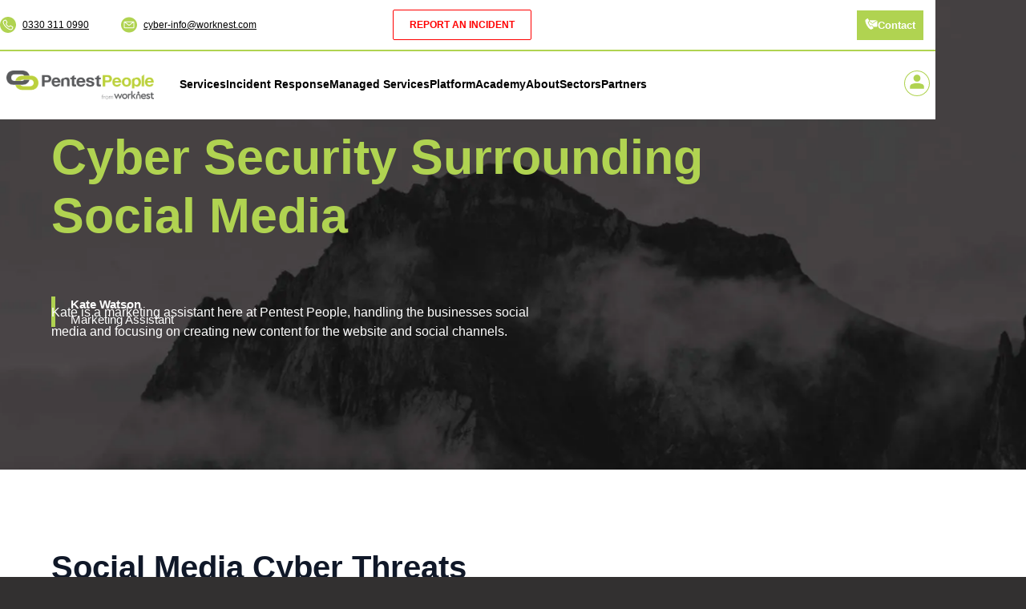

--- FILE ---
content_type: text/html
request_url: https://www.pentestpeople.com/blog-posts/cyber-security-surrounding-social-media
body_size: 29310
content:
<!DOCTYPE html><!-- Last Published: Tue Jan 06 2026 11:21:26 GMT+0000 (Coordinated Universal Time) --><html data-wf-domain="www.pentestpeople.com" data-wf-page="675285ff009c867feed9c2b4" data-wf-site="675285ff009c867feed9c226" lang="en" data-wf-collection="675285ff009c867feed9c272" data-wf-item-slug="cyber-security-surrounding-social-media"><head><meta charset="utf-8"/><title>Cyber Security Surrounding Social Media</title><meta content="Cyber Security Surrounding Social Media - Kate Watson This blog highlights cyber security and the impact it has on social media including threats, your digital footprint and how you can stay safe online across all social networks." name="description"/><meta content="Cyber Security Surrounding Social Media" property="og:title"/><meta content="Cyber Security Surrounding Social Media - Kate Watson This blog highlights cyber security and the impact it has on social media including threats, your digital footprint and how you can stay safe online across all social networks." property="og:description"/><meta content="https://cdn.prod.website-files.com/675285ff009c867feed9c257/675285ff009c867feed9c9e7_cyber%20security%20social%20media%20.webp" property="og:image"/><meta content="Cyber Security Surrounding Social Media" property="twitter:title"/><meta content="Cyber Security Surrounding Social Media - Kate Watson This blog highlights cyber security and the impact it has on social media including threats, your digital footprint and how you can stay safe online across all social networks." property="twitter:description"/><meta content="https://cdn.prod.website-files.com/675285ff009c867feed9c257/675285ff009c867feed9c9e7_cyber%20security%20social%20media%20.webp" property="twitter:image"/><meta property="og:type" content="website"/><meta content="summary_large_image" name="twitter:card"/><meta content="width=device-width, initial-scale=1" name="viewport"/><link href="https://cdn.prod.website-files.com/675285ff009c867feed9c226/css/pentestpeople.webflow.shared.830c52553.min.css" rel="stylesheet" type="text/css" integrity="sha384-gwxSVTuZ/Mg7ftToreiglTKDT6Q0mY/oB+ihBfQd3g8C/hMonOofIhsr8fMvVIos" crossorigin="anonymous"/><script type="text/javascript">!function(o,c){var n=c.documentElement,t=" w-mod-";n.className+=t+"js",("ontouchstart"in o||o.DocumentTouch&&c instanceof DocumentTouch)&&(n.className+=t+"touch")}(window,document);</script><link href="https://cdn.prod.website-files.com/675285ff009c867feed9c226/675285ff009c867feed9c592_50x50favicon.png" rel="shortcut icon" type="image/x-icon"/><link href="https://cdn.prod.website-files.com/675285ff009c867feed9c226/675285ff009c867feed9c5f2_Logo_PP.png" rel="apple-touch-icon"/><link href="https://www.pentestpeople.com/blog-posts/cyber-security-surrounding-social-media" rel="canonical"/><script async="" src="https://www.googletagmanager.com/gtag/js?id=G-QME6VVXCVV"></script><script type="text/javascript">window.dataLayer = window.dataLayer || [];function gtag(){dataLayer.push(arguments);}gtag('set', 'developer_id.dZGVlNj', true);gtag('js', new Date());gtag('config', 'G-QME6VVXCVV');</script><script src="https://www.google.com/recaptcha/api.js" type="text/javascript"></script><!-- Start VWO Async SmartCode -->
<link rel="preconnect" href=https://dev.visualwebsiteoptimizer.com />
<script type='text/javascript' id='vwoCode'>
window._vwo_code || (function() {
var account_id=1121397,
version=2.1,
settings_tolerance=2000,
hide_element='body',
hide_element_style = 'opacity:0 !important;filter:alpha(opacity=0) !important;background:none !important;transition:none !important;',
/* DO NOT EDIT BELOW THIS LINE */
f=false,w=window,d=document,v=d.querySelector('#vwoCode'),cK='_vwo_'+account_id+'_settings',cc={};try{var c=JSON.parse(localStorage.getItem('_vwo_'+account_id+'_config'));cc=c&&typeof c==='object'?c:{}}catch(e){}var stT=cc.stT==='session'?w.sessionStorage:w.localStorage;code={nonce:v&&v.nonce,library_tolerance:function(){return typeof library_tolerance!=='undefined'?library_tolerance:undefined},settings_tolerance:function(){return cc.sT||settings_tolerance},hide_element_style:function(){return'{'+(cc.hES||hide_element_style)+'}'},hide_element:function(){if(performance.getEntriesByName('first-contentful-paint')[0]){return''}return typeof cc.hE==='string'?cc.hE:hide_element},getVersion:function(){return version},finish:function(e){if(!f){f=true;var t=d.getElementById('_vis_opt_path_hides');if(t)t.parentNode.removeChild(t);if(e)(new Image).src='https://dev.visualwebsiteoptimizer.com/ee.gif?a='+account_id+e}},finished:function(){return f},addScript:function(e){var t=d.createElement('script');t.type='text/javascript';if(e.src){t.src=e.src}else{t.text=e.text}v&&t.setAttribute('nonce',v.nonce);d.getElementsByTagName('head')[0].appendChild(t)},load:function(e,t){var n=this.getSettings(),i=d.createElement('script'),r=this;t=t||{};if(n){i.textContent=n;d.getElementsByTagName('head')[0].appendChild(i);if(!w.VWO||VWO.caE){stT.removeItem(cK);r.load(e)}}else{var o=new XMLHttpRequest;o.open('GET',e,true);o.withCredentials=!t.dSC;o.responseType=t.responseType||'text';o.onload=function(){if(t.onloadCb){return t.onloadCb(o,e)}if(o.status===200||o.status===304){_vwo_code.addScript({text:o.responseText})}else{_vwo_code.finish('&e=loading_failure:'+e)}};o.onerror=function(){if(t.onerrorCb){return t.onerrorCb(e)}_vwo_code.finish('&e=loading_failure:'+e)};o.send()}},getSettings:function(){try{var e=stT.getItem(cK);if(!e){return}e=JSON.parse(e);if(Date.now()>e.e){stT.removeItem(cK);return}return e.s}catch(e){return}},init:function(){if(d.URL.indexOf('__vwo_disable__')>-1)return;var e=this.settings_tolerance();w._vwo_settings_timer=setTimeout(function(){_vwo_code.finish();stT.removeItem(cK)},e);var t;if(this.hide_element()!=='body'){t=d.createElement('style');var n=this.hide_element(),i=n?n+this.hide_element_style():'',r=d.getElementsByTagName('head')[0];t.setAttribute('id','_vis_opt_path_hides');v&&t.setAttribute('nonce',v.nonce);t.setAttribute('type','text/css');if(t.styleSheet)t.styleSheet.cssText=i;else t.appendChild(d.createTextNode(i));r.appendChild(t)}else{t=d.getElementsByTagName('head')[0];var i=d.createElement('div');i.style.cssText='z-index: 2147483647 !important;position: fixed !important;left: 0 !important;top: 0 !important;width: 100% !important;height: 100% !important;background: white !important;display: block !important;';i.setAttribute('id','_vis_opt_path_hides');i.classList.add('_vis_hide_layer');t.parentNode.insertBefore(i,t.nextSibling)}var o=window._vis_opt_url||d.URL,s='https://dev.visualwebsiteoptimizer.com/j.php?a='+account_id+'&u='+encodeURIComponent(o)+'&vn='+version;if(w.location.search.indexOf('_vwo_xhr')!==-1){this.addScript({src:s})}else{this.load(s+'&x=true')}}};w._vwo_code=code;code.init();})();
</script>
<!-- End VWO Async SmartCode -->

<!-- Google tag (gtag.js) -->
<script async src="https://www.googletagmanager.com/gtag/js?id=G-QME6VVXCVV"></script>

<script>
  window.dataLayer = window.dataLayer || [];
  function gtag(){dataLayer.push(arguments);}
  gtag('js', new Date());

  gtag('config', 'G-QME6VVXCVV');
  
</script>

      <!--  ClickCease.com tracking-->
      <script type='text/javascript'>var script = document.createElement('script');
      script.async = true; script.type = 'text/javascript';
      var target = 'https://www.clickcease.com/monitor/stat.js';
      script.src = target;var elem = document.head;elem.appendChild(script);
      </script>
      <noscript>
      <a href='https://www.clickcease.com' rel='nofollow'><img src='https://monitor.clickcease.com' alt='ClickCease'/></a>
      </noscript>
      <!--  ClickCease.com tracking-->

 <!--  Clarity tracking-->
<script type="text/javascript">
    (function(c,l,a,r,i,t,y){
        c[a]=c[a]||function(){(c[a].q=c[a].q||[]).push(arguments)};
        t=l.createElement(r);t.async=1;t.src="https://www.clarity.ms/tag/"+i;
        y=l.getElementsByTagName(r)[0];y.parentNode.insertBefore(t,y);
    })(window, document, "clarity", "script", "q7l3xkyqvi");
</script>

<!-- Please keep this css code to improve the font quality-->
<style>
  * {
  -webkit-font-smoothing: antialiased;
  -moz-osx-font-smoothing: grayscale;
}


a { color: inherit; }
.services-tab_link.w--current .services-tab_marker {opacity: 1}
.page_wrapper {opacity: 0};
.is-h1-bold {display: inline !important}
.background_triangle {clip-path: polygon(0 0, 0% 100%, 100% 100%);}
.background_triangle.flipped {clip-path: polygon(0 0, 0% 100%, 100% 0%);}
.background_triangle.flipped-reversed {clip-path: polygon(100% 0, 0 0, 100% 100%);}
.background_triangle-footer {clip-path: polygon(100% 0, 0% 100%, 100% 100%);},
.section_header {
  -webkit-mask-image: linear-gradient(to bottom, rgba(0, 0, 0, 1) 0%, rgba(0, 0, 0, 1) 90%, rgba(0, 0, 0, 0) 100%);
  mask-image: linear-gradient(to bottom, rgba(0, 0, 0, 1) 0%, rgba(0, 0, 0, 1) 90%, rgba(0, 0, 0, 0) 100%);
}

</style>


<script type="text/javascript" 
src='https://crm.zoho.eu/crm/javascript/zcga.js' defer> </script>

<!-- MailChimp (gtag.js) -->
<script id="mcjs">!function(c,h,i,m,p){m=c.createElement(h),p=c.getElementsByTagName(h)[0],m.async=1,m.src=i,p.parentNode.insertBefore(m,p)}(document,"script","https://chimpstatic.com/mcjs-connected/js/users/3e904c272e9a5c75f2a945b3c/8df551f892f54530060b826da.js");</script>

<!-- [Attributes by Finsweet] CMS Tabs -->
<script async src="https://cdn.jsdelivr.net/npm/@finsweet/attributes-cmstabs@1/cmstabs.js"></script>

<!-- [Attributes by Finsweet] CMS Slider -->
<script async src="https://cdn.jsdelivr.net/npm/@finsweet/attributes-cmsslider@1/cmsslider.js"></script>

<!-- [Attributes by Finsweet] Mirror click events -->
<script defer src="https://cdn.jsdelivr.net/npm/@finsweet/attributes-mirrorclick@1/mirrorclick.js"></script>

<!-- Leadoo tag  -->
<script type="text/javascript" async src="https://bot.leadoo.com/bot/dynamic.js?company=CkqfZMLY"></script>

<script type="application/ld+json">
{
  "@context": "https://schema.org",
  "@type": "Organization",
  "name": "Pentest People",
  "url": "https://www.pentestpeople.com/",
  "logo": "https://cdn.prod.website-files.com/675285ff009c867feed9c226/67efc1cc3361ffbb5cbdd61a_Worknest_Pentest%20People_Grey-p-2000.png",
  "sameAs": [
    "https://www.facebook.com/pentestpeople",
    "https://x.com/pentestpeople",
    "https://www.youtube.com/channel/UCM_vTYb-he-qdLurQtv4J0w",
    "https://www.linkedin.com/company/pentestpeople"
  ],
  "contactPoint": {
    "@type": "ContactPoint",
    "telephone": "+44-330-311-0990",
    "contactType": "Customer Service",
    "areaServed": "GB",
    "availableLanguage": "English"
  }
}
</script><script type="application/ld+json">

{

  "@context": "https://schema.org",

  "@type": "BlogPosting",
  
  "image": "https://cdn.prod.website-files.com/675285ff009c867feed9c257/675285ff009c867feed9c9e7_cyber%20security%20social%20media%20.webp",

  "headline": "Cyber Security Surrounding Social Media",

  "datePublished": "Jun 16, 2025",

  "author": {

    "@type": "Person",

    "name": "Kate Watson "

  },
  
   "publisher": {
    "@type": "Organization",
    "name": "Pentest People",
    "logo": {
      "@type": "ImageObject",
      "url": "https://cdn.prod.website-files.com/675285ff009c867feed9c226/67efc1cc3361ffbb5cbdd61a_Worknest_Pentest%20People_Grey-p-2000.png"
    }
  }, 

  "mainEntityOfPage": {

    "@type": "WebPage",

    "@id": "https://pentestpeople.webflow.io/blog-posts/cyber-security-surrounding-social-media"

  }

}

</script><script src="https://js.stripe.com/v3/" type="text/javascript" data-wf-ecomm-key="pk_live_nyPnaDuxaj8zDxRbuaPHJjip" data-wf-ecomm-acct-id="acct_1Qslm0J3fxm5buXU"></script><script type="text/javascript">window.__WEBFLOW_CURRENCY_SETTINGS = {"currencyCode":"GBP","symbol":"£","decimal":".","fractionDigits":2,"group":",","template":"{{wf {\"path\":\"symbol\",\"type\":\"PlainText\"} }} {{wf {\"path\":\"amount\",\"type\":\"CommercePrice\"} }} {{wf {\"path\":\"currencyCode\",\"type\":\"PlainText\"} }}","hideDecimalForWholeNumbers":false};</script></head><body><div class="page_wrapper"><div class="section_nav"><div class="nav-top_component"><div class="container_default"><div class="w-layout-vflex nav-top_main-wrapper"><div id="w-node-_9065994b-4807-61ba-f060-7887552f2e70-cfd01acc" class="nav-top_block"><a href="tel:03303110990" class="nav-top_link w-inline-block"><div class="nav-top_icon w-embed"><svg xmlns="http://www.w3.org/2000/svg" width="100%" height="100%" viewBox="0 0 20 20" fill="none" preserveAspectRatio="xMidYMid meet" aria-hidden="true" role="img">
<path fill-rule="evenodd" clip-rule="evenodd" d="M10 20C4.48438 20 0 15.5156 0 10C0 4.48438 4.48438 0 10 0C15.5156 0 20 4.48438 20 10C20 15.5156 15.5156 20 10 20ZM15.3867 13.2852C15.4453 13.1406 15.3906 12.9805 15.2539 12.9023L13.2266 11.7305C13.1562 11.6875 13.0703 11.6797 12.9922 11.6992C12.9102 11.7227 12.8438 11.7734 12.8047 11.8438C12.5078 12.3594 12.0625 12.6992 11.5547 12.8047C11.0117 12.9141 10.4883 12.7969 10.043 12.4648C9.19922 11.832 8.16797 10.8008 7.53516 9.95703C7.20312 9.51172 7.08594 8.99219 7.19531 8.44531C7.30078 7.93359 7.64062 7.49219 8.15625 7.19531C8.30469 7.10938 8.35547 6.92188 8.26953 6.77344L7.09766 4.74609C7.03906 4.64453 6.94141 4.58984 6.83203 4.58984C6.79297 4.58984 6.75391 4.59766 6.71484 4.61328L6.69141 4.62109C6.22266 4.80469 5.25 5.1875 5.07422 5.35547C4.58203 5.84766 4.46484 6.59375 4.72656 7.57422C5.51562 10.5234 9.47656 14.4844 12.4258 15.2734C13.4062 15.5352 14.1523 15.418 14.6445 14.9258C14.8125 14.75 15.1953 13.7773 15.3789 13.3086L15.3867 13.2852ZM16.3516 13.6641L16.3438 13.6875C15.9648 14.6562 15.6719 15.3633 15.3789 15.6562C14.9883 16.0469 14.3477 16.4453 13.3594 16.4453C13.0039 16.4453 12.6094 16.3945 12.1602 16.2734C8.86328 15.3906 4.60938 11.1367 3.72656 7.84375C3.27344 6.14844 3.8125 5.15625 4.34375 4.625C4.63672 4.33203 5.34375 4.03906 6.3125 3.66016L6.33594 3.65234C6.96094 3.40625 7.65625 3.65234 7.99219 4.23047L9.16406 6.25781C9.53516 6.89844 9.3125 7.72266 8.67188 8.09375C8.49219 8.19922 8.26562 8.37891 8.20703 8.65625C8.15625 8.91016 8.20703 9.13281 8.35938 9.33984C8.92969 10.1016 9.89844 11.0703 10.6602 11.6406C10.8672 11.7969 11.0898 11.8438 11.3438 11.793C11.6211 11.7344 11.8047 11.5078 11.9062 11.3281C12.0859 11.0195 12.375 10.7969 12.7227 10.7031C13.0703 10.6094 13.4336 10.6562 13.7422 10.8359L15.7695 12.0078C16.3516 12.3438 16.5938 13.0391 16.3516 13.6641Z" fill="currentColor"/>
</svg></div><div>0330 311 0990</div></a><a href="mailto:cyber-info@worknest.com?subject=Enquire" class="nav-top_link w-inline-block"><div class="nav-top_icon w-embed"><svg xmlns="http://www.w3.org/2000/svg" width="100%" height="100%" viewBox="0 0 21 20" fill="none" preserveAspectRatio="xMidYMid meet" aria-hidden="true" role="img">
<path fill-rule="evenodd" clip-rule="evenodd" d="M10.5 20C4.70859 20 0 15.5156 0 10C0 4.48438 4.70859 0 10.5 0C16.2914 0 21 4.48438 21 10C21 15.5156 16.2914 20 10.5 20ZM15.9469 13.5117C16.0781 13.5117 16.1807 13.4102 16.1807 13.2891V7.01172L10.8363 11.0508C10.7379 11.125 10.6189 11.1641 10.5 11.1641C10.3811 11.1641 10.2621 11.125 10.1637 11.0508L4.81934 7.01172V13.2891C4.81934 13.4141 4.92598 13.5117 5.05312 13.5117H15.9469ZM15.1266 6.48828L10.5 9.98438L5.87344 6.48438H15.1266V6.48828ZM17.2676 6.71094V13.2891C17.2676 13.9844 16.677 14.5469 15.9469 14.5469H5.05312C4.32305 14.5469 3.73242 13.9844 3.73242 13.2891V6.71094C3.73242 6.01562 4.32305 5.45312 5.05312 5.45312H15.9428C16.6729 5.45312 17.2676 6.01562 17.2676 6.71094Z" fill="currentColor"/>
</svg></div><div>cyber-info@worknest.com</div></a></div><a id="w-node-ecc03138-d75e-1eb5-3296-8dfc7cc0201d-cfd01acc" href="/cyber-incident-helpline" class="nav-top_button w-button">REPORT AN INCIDENT</a><a id="w-node-c5bd8621-8cb3-f165-5dc5-caad12540e00-cfd01acc" href="/contact" class="button_element is-with-image w-inline-block"><div class="button_icon w-embed"><svg width="16" height="14" viewBox="0 0 16 14" fill="none" xmlns="http://www.w3.org/2000/svg">
<path fill-rule="evenodd" clip-rule="evenodd" d="M5.91569 2.34688H14.7969L9.52194 5.9625L5.93444 3.50313C6.06882 3.1375 6.07194 2.72188 5.91569 2.34688ZM3.59069 4.44688L4.88444 3.65938C5.26882 3.425 5.39694 2.925 5.17194 2.5375L4.00319 0.512502C3.88444 0.306252 3.70319 0.171877 3.46882 0.118752C3.23444 0.0656266 3.01257 0.109377 2.81569 0.243752L0.684442 1.7125C-0.331183 5.28438 4.23132 13.025 7.72819 13.9063L10.0657 12.7938C10.2813 12.6906 10.4313 12.5219 10.5001 12.2906C10.5688 12.0594 10.5469 11.8375 10.4251 11.6313L9.25632 9.60625C9.03132 9.21563 8.53444 9.07813 8.14069 9.29375L6.80944 10.0219C5.49694 8.85 3.94694 6.16875 3.59069 4.44688ZM15.4438 2.8125L9.73132 6.725C9.59694 6.81563 9.42507 6.80938 9.30319 6.71875L5.51257 4.11875C5.44069 4.18438 5.36257 4.24375 5.27819 4.29375L4.45944 4.79375C4.89069 6.18125 5.95319 8.025 6.94069 9.09375L7.78132 8.63438C8.53444 8.225 9.47819 8.4875 9.90632 9.23125L10.6313 10.4875H14.8532C15.1876 10.4875 15.4594 10.2156 15.4594 9.88125V2.95313C15.4594 2.90313 15.4532 2.85625 15.4438 2.8125Z" fill="currentColor"/>
</svg></div><div class="text-block-2">Contact</div></a></div></div><div data-open-product="" data-wf-cart-type="rightSidebar" data-wf-cart-query="query Dynamo3 {
  database {
    id
    commerceOrder {
      comment
      extraItems {
        name
        pluginId
        pluginName
        price {
          decimalValue
          string
          unit
          value
        }
      }
      id
      startedOn
      statusFlags {
        hasDownloads
        hasSubscription
        isFreeOrder
        requiresShipping
      }
      subtotal {
        decimalValue
        string
        unit
        value
      }
      total {
        decimalValue
        string
        unit
        value
      }
      updatedOn
      userItems {
        count
        id
        price {
          value
          unit
          decimalValue
          string
        }
        product {
          id
          cmsLocaleId
          draft
          archived
          f_ec_product_type_2dr10dr: productType {
            id
            name
          }
          f_name_: name
          f_sku_properties_3dr: skuProperties {
            id
            name
            enum {
              id
              name
              slug
            }
          }
        }
        rowTotal {
          decimalValue
          string
          unit
          value
        }
        sku {
          cmsLocaleId
          draft
          archived
          f_main_image_4dr: mainImage {
            url
            file {
              size
              origFileName
              createdOn
              updatedOn
              mimeType
              width
              height
              variants {
                origFileName
                quality
                height
                width
                s3Url
                error
                size
              }
            }
            alt
          }
          f_sku_values_3dr: skuValues {
            property {
              id
            }
            value {
              id
            }
          }
          id
        }
        subscriptionFrequency
        subscriptionInterval
        subscriptionTrial
      }
      userItemsCount
    }
  }
  site {
    commerce {
      id
      businessAddress {
        country
      }
      defaultCountry
      defaultCurrency
      quickCheckoutEnabled
    }
  }
}" data-wf-page-link-href-prefix="" class="w-commerce-commercecartwrapper cart" data-node-type="commerce-cart-wrapper"><div style="display:none" class="w-commerce-commercecartcontainerwrapper w-commerce-commercecartcontainerwrapper--cartType-rightSidebar" data-node-type="commerce-cart-container-wrapper"><div data-node-type="commerce-cart-container" role="dialog" class="w-commerce-commercecartcontainer"><div class="w-commerce-commercecartheader"><h4 class="w-commerce-commercecartheading">Your Cart</h4><a class="w-commerce-commercecartcloselink w-inline-block" role="button" aria-label="Close cart" data-node-type="commerce-cart-close-link"><svg width="16px" height="16px" viewBox="0 0 16 16"><g stroke="none" stroke-width="1" fill="none" fill-rule="evenodd"><g fill-rule="nonzero" fill="#333333"><polygon points="6.23223305 8 0.616116524 13.6161165 2.38388348 15.3838835 8 9.76776695 13.6161165 15.3838835 15.3838835 13.6161165 9.76776695 8 15.3838835 2.38388348 13.6161165 0.616116524 8 6.23223305 2.38388348 0.616116524 0.616116524 2.38388348 6.23223305 8"></polygon></g></g></svg></a></div><div class="w-commerce-commercecartformwrapper"><form style="display:none" class="w-commerce-commercecartform" data-node-type="commerce-cart-form"><script type="text/x-wf-template" id="wf-template-9703846c-4474-e4b0-b41c-84efeee2c927">%3Cdiv%20class%3D%22w-commerce-commercecartitem%22%3E%3Cimg%20data-wf-bindings%3D%22%255B%257B%2522src%2522%253A%257B%2522type%2522%253A%2522ImageRef%2522%252C%2522filter%2522%253A%257B%2522type%2522%253A%2522identity%2522%252C%2522params%2522%253A%255B%255D%257D%252C%2522dataPath%2522%253A%2522database.commerceOrder.userItems%255B%255D.sku.f_main_image_4dr%2522%257D%257D%255D%22%20src%3D%22%22%20alt%3D%22%22%20class%3D%22w-commerce-commercecartitemimage%20w-dyn-bind-empty%22%2F%3E%3Cdiv%20class%3D%22w-commerce-commercecartiteminfo%22%3E%3Cdiv%20data-wf-bindings%3D%22%255B%257B%2522innerHTML%2522%253A%257B%2522type%2522%253A%2522PlainText%2522%252C%2522filter%2522%253A%257B%2522type%2522%253A%2522identity%2522%252C%2522params%2522%253A%255B%255D%257D%252C%2522dataPath%2522%253A%2522database.commerceOrder.userItems%255B%255D.product.f_name_%2522%257D%257D%255D%22%20class%3D%22w-commerce-commercecartproductname%20w-dyn-bind-empty%22%3E%3C%2Fdiv%3E%3Cdiv%20data-wf-bindings%3D%22%255B%257B%2522innerHTML%2522%253A%257B%2522type%2522%253A%2522CommercePrice%2522%252C%2522filter%2522%253A%257B%2522type%2522%253A%2522price%2522%252C%2522params%2522%253A%255B%255D%257D%252C%2522dataPath%2522%253A%2522database.commerceOrder.userItems%255B%255D.price%2522%257D%257D%255D%22%3E%240.00%3C%2Fdiv%3E%3Cscript%20type%3D%22text%2Fx-wf-template%22%20id%3D%22wf-template-9703846c-4474-e4b0-b41c-84efeee2c92d%22%3E%253Cli%253E%253Cspan%2520data-wf-bindings%253D%2522%25255B%25257B%252522innerHTML%252522%25253A%25257B%252522type%252522%25253A%252522PlainText%252522%25252C%252522filter%252522%25253A%25257B%252522type%252522%25253A%252522identity%252522%25252C%252522params%252522%25253A%25255B%25255D%25257D%25252C%252522dataPath%252522%25253A%252522database.commerceOrder.userItems%25255B%25255D.product.f_sku_properties_3dr%25255B%25255D.name%252522%25257D%25257D%25255D%2522%2520class%253D%2522w-dyn-bind-empty%2522%253E%253C%252Fspan%253E%253Cspan%253E%253A%2520%253C%252Fspan%253E%253Cspan%2520data-wf-bindings%253D%2522%25255B%25257B%252522innerHTML%252522%25253A%25257B%252522type%252522%25253A%252522CommercePropValues%252522%25252C%252522filter%252522%25253A%25257B%252522type%252522%25253A%252522identity%252522%25252C%252522params%252522%25253A%25255B%25255D%25257D%25252C%252522dataPath%252522%25253A%252522database.commerceOrder.userItems%25255B%25255D.product.f_sku_properties_3dr%25255B%25255D%252522%25257D%25257D%25255D%2522%2520class%253D%2522w-dyn-bind-empty%2522%253E%253C%252Fspan%253E%253C%252Fli%253E%3C%2Fscript%3E%3Cul%20data-wf-bindings%3D%22%255B%257B%2522optionSets%2522%253A%257B%2522type%2522%253A%2522CommercePropTable%2522%252C%2522filter%2522%253A%257B%2522type%2522%253A%2522identity%2522%252C%2522params%2522%253A%255B%255D%257D%252C%2522dataPath%2522%253A%2522database.commerceOrder.userItems%255B%255D.product.f_sku_properties_3dr%5B%5D%2522%257D%257D%252C%257B%2522optionValues%2522%253A%257B%2522type%2522%253A%2522CommercePropValues%2522%252C%2522filter%2522%253A%257B%2522type%2522%253A%2522identity%2522%252C%2522params%2522%253A%255B%255D%257D%252C%2522dataPath%2522%253A%2522database.commerceOrder.userItems%255B%255D.sku.f_sku_values_3dr%2522%257D%257D%255D%22%20class%3D%22w-commerce-commercecartoptionlist%22%20data-wf-collection%3D%22database.commerceOrder.userItems%255B%255D.product.f_sku_properties_3dr%22%20data-wf-template-id%3D%22wf-template-9703846c-4474-e4b0-b41c-84efeee2c92d%22%3E%3Cli%3E%3Cspan%20data-wf-bindings%3D%22%255B%257B%2522innerHTML%2522%253A%257B%2522type%2522%253A%2522PlainText%2522%252C%2522filter%2522%253A%257B%2522type%2522%253A%2522identity%2522%252C%2522params%2522%253A%255B%255D%257D%252C%2522dataPath%2522%253A%2522database.commerceOrder.userItems%255B%255D.product.f_sku_properties_3dr%255B%255D.name%2522%257D%257D%255D%22%20class%3D%22w-dyn-bind-empty%22%3E%3C%2Fspan%3E%3Cspan%3E%3A%20%3C%2Fspan%3E%3Cspan%20data-wf-bindings%3D%22%255B%257B%2522innerHTML%2522%253A%257B%2522type%2522%253A%2522CommercePropValues%2522%252C%2522filter%2522%253A%257B%2522type%2522%253A%2522identity%2522%252C%2522params%2522%253A%255B%255D%257D%252C%2522dataPath%2522%253A%2522database.commerceOrder.userItems%255B%255D.product.f_sku_properties_3dr%255B%255D%2522%257D%257D%255D%22%20class%3D%22w-dyn-bind-empty%22%3E%3C%2Fspan%3E%3C%2Fli%3E%3C%2Ful%3E%3Ca%20href%3D%22%23%22%20role%3D%22button%22%20data-wf-bindings%3D%22%255B%257B%2522data-commerce-sku-id%2522%253A%257B%2522type%2522%253A%2522ItemRef%2522%252C%2522filter%2522%253A%257B%2522type%2522%253A%2522identity%2522%252C%2522params%2522%253A%255B%255D%257D%252C%2522dataPath%2522%253A%2522database.commerceOrder.userItems%255B%255D.sku.id%2522%257D%257D%255D%22%20class%3D%22w-inline-block%22%20data-wf-cart-action%3D%22remove-item%22%20data-commerce-sku-id%3D%22%22%20aria-label%3D%22Remove%20item%20from%20cart%22%3E%3Cdiv%3ERemove%3C%2Fdiv%3E%3C%2Fa%3E%3C%2Fdiv%3E%3Cinput%20aria-label%3D%22Update%20quantity%22%20data-wf-bindings%3D%22%255B%257B%2522value%2522%253A%257B%2522type%2522%253A%2522Number%2522%252C%2522filter%2522%253A%257B%2522type%2522%253A%2522numberPrecision%2522%252C%2522params%2522%253A%255B%25220%2522%252C%2522numberPrecision%2522%255D%257D%252C%2522dataPath%2522%253A%2522database.commerceOrder.userItems%255B%255D.count%2522%257D%257D%252C%257B%2522data-commerce-sku-id%2522%253A%257B%2522type%2522%253A%2522ItemRef%2522%252C%2522filter%2522%253A%257B%2522type%2522%253A%2522identity%2522%252C%2522params%2522%253A%255B%255D%257D%252C%2522dataPath%2522%253A%2522database.commerceOrder.userItems%255B%255D.sku.id%2522%257D%257D%255D%22%20data-wf-conditions%3D%22%257B%2522condition%2522%253A%257B%2522fields%2522%253A%257B%2522product%253Aec-product-type%2522%253A%257B%2522ne%2522%253A%2522e348fd487d0102946c9179d2a94bb613%2522%252C%2522type%2522%253A%2522Option%2522%257D%257D%257D%252C%2522dataPath%2522%253A%2522database.commerceOrder.userItems%255B%255D%2522%257D%22%20class%3D%22w-commerce-commercecartquantity%22%20required%3D%22%22%20pattern%3D%22%5E%5B0-9%5D%2B%24%22%20inputMode%3D%22numeric%22%20type%3D%22number%22%20name%3D%22quantity%22%20autoComplete%3D%22off%22%20data-wf-cart-action%3D%22update-item-quantity%22%20data-commerce-sku-id%3D%22%22%20value%3D%221%22%2F%3E%3C%2Fdiv%3E</script><div class="w-commerce-commercecartlist" data-wf-collection="database.commerceOrder.userItems" data-wf-template-id="wf-template-9703846c-4474-e4b0-b41c-84efeee2c927"><div class="w-commerce-commercecartitem"><img data-wf-bindings="%5B%7B%22src%22%3A%7B%22type%22%3A%22ImageRef%22%2C%22filter%22%3A%7B%22type%22%3A%22identity%22%2C%22params%22%3A%5B%5D%7D%2C%22dataPath%22%3A%22database.commerceOrder.userItems%5B%5D.sku.f_main_image_4dr%22%7D%7D%5D" src="" alt="" class="w-commerce-commercecartitemimage w-dyn-bind-empty"/><div class="w-commerce-commercecartiteminfo"><div data-wf-bindings="%5B%7B%22innerHTML%22%3A%7B%22type%22%3A%22PlainText%22%2C%22filter%22%3A%7B%22type%22%3A%22identity%22%2C%22params%22%3A%5B%5D%7D%2C%22dataPath%22%3A%22database.commerceOrder.userItems%5B%5D.product.f_name_%22%7D%7D%5D" class="w-commerce-commercecartproductname w-dyn-bind-empty"></div><div data-wf-bindings="%5B%7B%22innerHTML%22%3A%7B%22type%22%3A%22CommercePrice%22%2C%22filter%22%3A%7B%22type%22%3A%22price%22%2C%22params%22%3A%5B%5D%7D%2C%22dataPath%22%3A%22database.commerceOrder.userItems%5B%5D.price%22%7D%7D%5D">$0.00</div><script type="text/x-wf-template" id="wf-template-9703846c-4474-e4b0-b41c-84efeee2c92d">%3Cli%3E%3Cspan%20data-wf-bindings%3D%22%255B%257B%2522innerHTML%2522%253A%257B%2522type%2522%253A%2522PlainText%2522%252C%2522filter%2522%253A%257B%2522type%2522%253A%2522identity%2522%252C%2522params%2522%253A%255B%255D%257D%252C%2522dataPath%2522%253A%2522database.commerceOrder.userItems%255B%255D.product.f_sku_properties_3dr%255B%255D.name%2522%257D%257D%255D%22%20class%3D%22w-dyn-bind-empty%22%3E%3C%2Fspan%3E%3Cspan%3E%3A%20%3C%2Fspan%3E%3Cspan%20data-wf-bindings%3D%22%255B%257B%2522innerHTML%2522%253A%257B%2522type%2522%253A%2522CommercePropValues%2522%252C%2522filter%2522%253A%257B%2522type%2522%253A%2522identity%2522%252C%2522params%2522%253A%255B%255D%257D%252C%2522dataPath%2522%253A%2522database.commerceOrder.userItems%255B%255D.product.f_sku_properties_3dr%255B%255D%2522%257D%257D%255D%22%20class%3D%22w-dyn-bind-empty%22%3E%3C%2Fspan%3E%3C%2Fli%3E</script><ul data-wf-bindings="%5B%7B%22optionSets%22%3A%7B%22type%22%3A%22CommercePropTable%22%2C%22filter%22%3A%7B%22type%22%3A%22identity%22%2C%22params%22%3A%5B%5D%7D%2C%22dataPath%22%3A%22database.commerceOrder.userItems%5B%5D.product.f_sku_properties_3dr[]%22%7D%7D%2C%7B%22optionValues%22%3A%7B%22type%22%3A%22CommercePropValues%22%2C%22filter%22%3A%7B%22type%22%3A%22identity%22%2C%22params%22%3A%5B%5D%7D%2C%22dataPath%22%3A%22database.commerceOrder.userItems%5B%5D.sku.f_sku_values_3dr%22%7D%7D%5D" class="w-commerce-commercecartoptionlist" data-wf-collection="database.commerceOrder.userItems%5B%5D.product.f_sku_properties_3dr" data-wf-template-id="wf-template-9703846c-4474-e4b0-b41c-84efeee2c92d"><li><span data-wf-bindings="%5B%7B%22innerHTML%22%3A%7B%22type%22%3A%22PlainText%22%2C%22filter%22%3A%7B%22type%22%3A%22identity%22%2C%22params%22%3A%5B%5D%7D%2C%22dataPath%22%3A%22database.commerceOrder.userItems%5B%5D.product.f_sku_properties_3dr%5B%5D.name%22%7D%7D%5D" class="w-dyn-bind-empty"></span><span>: </span><span data-wf-bindings="%5B%7B%22innerHTML%22%3A%7B%22type%22%3A%22CommercePropValues%22%2C%22filter%22%3A%7B%22type%22%3A%22identity%22%2C%22params%22%3A%5B%5D%7D%2C%22dataPath%22%3A%22database.commerceOrder.userItems%5B%5D.product.f_sku_properties_3dr%5B%5D%22%7D%7D%5D" class="w-dyn-bind-empty"></span></li></ul><a href="#" role="button" data-wf-bindings="%5B%7B%22data-commerce-sku-id%22%3A%7B%22type%22%3A%22ItemRef%22%2C%22filter%22%3A%7B%22type%22%3A%22identity%22%2C%22params%22%3A%5B%5D%7D%2C%22dataPath%22%3A%22database.commerceOrder.userItems%5B%5D.sku.id%22%7D%7D%5D" class="w-inline-block" data-wf-cart-action="remove-item" data-commerce-sku-id="" aria-label="Remove item from cart"><div>Remove</div></a></div><input aria-label="Update quantity" data-wf-bindings="%5B%7B%22value%22%3A%7B%22type%22%3A%22Number%22%2C%22filter%22%3A%7B%22type%22%3A%22numberPrecision%22%2C%22params%22%3A%5B%220%22%2C%22numberPrecision%22%5D%7D%2C%22dataPath%22%3A%22database.commerceOrder.userItems%5B%5D.count%22%7D%7D%2C%7B%22data-commerce-sku-id%22%3A%7B%22type%22%3A%22ItemRef%22%2C%22filter%22%3A%7B%22type%22%3A%22identity%22%2C%22params%22%3A%5B%5D%7D%2C%22dataPath%22%3A%22database.commerceOrder.userItems%5B%5D.sku.id%22%7D%7D%5D" data-wf-conditions="%7B%22condition%22%3A%7B%22fields%22%3A%7B%22product%3Aec-product-type%22%3A%7B%22ne%22%3A%22e348fd487d0102946c9179d2a94bb613%22%2C%22type%22%3A%22Option%22%7D%7D%7D%2C%22dataPath%22%3A%22database.commerceOrder.userItems%5B%5D%22%7D" class="w-commerce-commercecartquantity" required="" pattern="^[0-9]+$" inputMode="numeric" type="number" name="quantity" autoComplete="off" data-wf-cart-action="update-item-quantity" data-commerce-sku-id="" value="1"/></div></div><div class="w-commerce-commercecartfooter"><div aria-atomic="true" aria-live="polite" class="w-commerce-commercecartlineitem"><div>Subtotal</div><div data-wf-bindings="%5B%7B%22innerHTML%22%3A%7B%22type%22%3A%22CommercePrice%22%2C%22filter%22%3A%7B%22type%22%3A%22price%22%2C%22params%22%3A%5B%5D%7D%2C%22dataPath%22%3A%22database.commerceOrder.subtotal%22%7D%7D%5D" class="w-commerce-commercecartordervalue"></div></div><div></div></div></form><div class="w-commerce-commercecartemptystate"><div aria-label="This cart is empty" aria-live="polite">No items found.</div></div><div aria-live="assertive" style="display:none" data-node-type="commerce-cart-error" class="w-commerce-commercecarterrorstate"><div class="w-cart-error-msg" data-w-cart-quantity-error="Product is not available in this quantity." data-w-cart-general-error="Something went wrong when adding this item to the cart." data-w-cart-checkout-error="Checkout is disabled on this site." data-w-cart-cart_order_min-error="The order minimum was not met. Add more items to your cart to continue." data-w-cart-subscription_error-error="Before you purchase, please use your email invite to verify your address so we can send order updates.">Product is not available in this quantity.</div></div></div></div></div></div></div><div class="container_default"><div class="nav_main-wrapper"><a href="/" class="logo_link w-inline-block"><img src="https://cdn.prod.website-files.com/675285ff009c867feed9c226/67efc24106ee40b38c8e3891_Worknest_Pentest%20People_White%20(1).png" loading="lazy" width="Auto" sizes="(max-width: 479px) 100vw, 239.9609375px" alt="" srcset="https://cdn.prod.website-files.com/675285ff009c867feed9c226/67efc24106ee40b38c8e3891_Worknest_Pentest%20People_White%20(1)-p-500.png 500w, https://cdn.prod.website-files.com/675285ff009c867feed9c226/67efc24106ee40b38c8e3891_Worknest_Pentest%20People_White%20(1)-p-800.png 800w, https://cdn.prod.website-files.com/675285ff009c867feed9c226/67efc24106ee40b38c8e3891_Worknest_Pentest%20People_White%20(1)-p-1080.png 1080w, https://cdn.prod.website-files.com/675285ff009c867feed9c226/67efc24106ee40b38c8e3891_Worknest_Pentest%20People_White%20(1)-p-1600.png 1600w, https://cdn.prod.website-files.com/675285ff009c867feed9c226/67efc24106ee40b38c8e3891_Worknest_Pentest%20People_White%20(1)-p-2000.png 2000w, https://cdn.prod.website-files.com/675285ff009c867feed9c226/67efc24106ee40b38c8e3891_Worknest_Pentest%20People_White%20(1)-p-2600.png 2600w, https://cdn.prod.website-files.com/675285ff009c867feed9c226/67efc24106ee40b38c8e3891_Worknest_Pentest%20People_White%20(1)-p-3200.png 3200w, https://cdn.prod.website-files.com/675285ff009c867feed9c226/67efc24106ee40b38c8e3891_Worknest_Pentest%20People_White%20(1).png 3707w" class="logo_pic"/><img src="https://cdn.prod.website-files.com/675285ff009c867feed9c226/67efc1cc3361ffbb5cbdd61a_Worknest_Pentest%20People_Grey.png" loading="lazy" width="Auto" sizes="(max-width: 479px) 100vw, 239.984375px" alt="" srcset="https://cdn.prod.website-files.com/675285ff009c867feed9c226/67efc1cc3361ffbb5cbdd61a_Worknest_Pentest%20People_Grey-p-500.png 500w, https://cdn.prod.website-files.com/675285ff009c867feed9c226/67efc1cc3361ffbb5cbdd61a_Worknest_Pentest%20People_Grey-p-800.png 800w, https://cdn.prod.website-files.com/675285ff009c867feed9c226/67efc1cc3361ffbb5cbdd61a_Worknest_Pentest%20People_Grey-p-1080.png 1080w, https://cdn.prod.website-files.com/675285ff009c867feed9c226/67efc1cc3361ffbb5cbdd61a_Worknest_Pentest%20People_Grey-p-1600.png 1600w, https://cdn.prod.website-files.com/675285ff009c867feed9c226/67efc1cc3361ffbb5cbdd61a_Worknest_Pentest%20People_Grey-p-2000.png 2000w, https://cdn.prod.website-files.com/675285ff009c867feed9c226/67efc1cc3361ffbb5cbdd61a_Worknest_Pentest%20People_Grey-p-2600.png 2600w, https://cdn.prod.website-files.com/675285ff009c867feed9c226/67efc1cc3361ffbb5cbdd61a_Worknest_Pentest%20People_Grey-p-3200.png 3200w, https://cdn.prod.website-files.com/675285ff009c867feed9c226/67efc1cc3361ffbb5cbdd61a_Worknest_Pentest%20People_Grey.png 7954w" class="logo_pic-dark"/></a><a id="w-node-f1866ec5-e520-33ef-fa61-9adc0222ef42-cfd01acc" data-w-id="f1866ec5-e520-33ef-fa61-9adc0222ef42" href="#" class="hamburger_component link-block desktop w-inline-block"><div id="w-node-f1866ec5-e520-33ef-fa61-9adc0222ef43-cfd01acc" class="hamburger_line disappear"></div><div id="w-node-f1866ec5-e520-33ef-fa61-9adc0222ef44-cfd01acc" class="hamburger_line second"></div><div id="w-node-f1866ec5-e520-33ef-fa61-9adc0222ef45-cfd01acc" class="hamburger_line first"></div><div class="hamburger_line disappear"></div></a><div class="nav_link-holder mobile-header-mask"><a href="#" class="logo_link mobile w-inline-block"><img src="https://cdn.prod.website-files.com/64f59c89119f1cad01466c4c/64f59c89119f1cad01466e64_logo.svg" loading="lazy" alt="" class="logo_pic"/></a></div><div id="w-node-f1866ec5-e520-33ef-fa61-9adc0222ef47-cfd01acc" class="nav_menu"><div class="nav_link-holder is-sign-in-mobile"><a href="/contact" class="button_element is-with-image w-inline-block"><div class="button_icon w-embed"><svg width="16" height="14" viewBox="0 0 16 14" fill="none" xmlns="http://www.w3.org/2000/svg">
<path fill-rule="evenodd" clip-rule="evenodd" d="M5.91569 2.34688H14.7969L9.52194 5.9625L5.93444 3.50313C6.06882 3.1375 6.07194 2.72188 5.91569 2.34688ZM3.59069 4.44688L4.88444 3.65938C5.26882 3.425 5.39694 2.925 5.17194 2.5375L4.00319 0.512502C3.88444 0.306252 3.70319 0.171877 3.46882 0.118752C3.23444 0.0656266 3.01257 0.109377 2.81569 0.243752L0.684442 1.7125C-0.331183 5.28438 4.23132 13.025 7.72819 13.9063L10.0657 12.7938C10.2813 12.6906 10.4313 12.5219 10.5001 12.2906C10.5688 12.0594 10.5469 11.8375 10.4251 11.6313L9.25632 9.60625C9.03132 9.21563 8.53444 9.07813 8.14069 9.29375L6.80944 10.0219C5.49694 8.85 3.94694 6.16875 3.59069 4.44688ZM15.4438 2.8125L9.73132 6.725C9.59694 6.81563 9.42507 6.80938 9.30319 6.71875L5.51257 4.11875C5.44069 4.18438 5.36257 4.24375 5.27819 4.29375L4.45944 4.79375C4.89069 6.18125 5.95319 8.025 6.94069 9.09375L7.78132 8.63438C8.53444 8.225 9.47819 8.4875 9.90632 9.23125L10.6313 10.4875H14.8532C15.1876 10.4875 15.4594 10.2156 15.4594 9.88125V2.95313C15.4594 2.90313 15.4532 2.85625 15.4438 2.8125Z" fill="currentColor"/>
</svg></div><div class="text-block-2">Contact</div></a><a href="https://sp.pentestpeople.com/login" target="_blank" class="button_element is-with-image w-inline-block"><div class="button_icon w-embed"><svg width="11" height="11" viewBox="0 0 11 11" fill="none" xmlns="http://www.w3.org/2000/svg">
<path d="M3.5475 4.7025C4.07917 5.23417 4.73 5.5 5.5 5.5C6.27 5.5 6.92083 5.23417 7.4525 4.7025C7.98416 4.17083 8.25 3.52 8.25 2.75C8.25 1.98 7.98416 1.32917 7.4525 0.7975C6.92083 0.265834 6.27 0 5.5 0C4.73 0 4.07917 0.265834 3.5475 0.7975C3.01583 1.32917 2.75 1.98 2.75 2.75C2.75 3.52 3.01583 4.17083 3.5475 4.7025Z" fill="currentColor"/>
<path d="M0 9.46V11H11V9.46C11.0007 9.02073 10.8863 8.613 10.6568 8.2368C10.4273 7.8606 10.1017 7.59 9.68 7.425C9.02073 7.15073 8.338 6.94467 7.6318 6.8068C6.9256 6.66893 6.215 6.6 5.5 6.6C4.78573 6.59927 4.0755 6.66783 3.3693 6.8057C2.6631 6.94357 1.98 7.15 1.32 7.425C0.899066 7.58927 0.573833 7.8595 0.3443 8.2357C0.114767 8.6119 0 9.02 0 9.46Z" fill="currentColor"/>
</svg></div><div class="text-block-3">Sign In</div></a></div><div class="nav_link-holder dropdown is-first"><a href="#" class="nav_link-text">Services</a><div class="nav_dropdown-holder default"><a href="#" class="button-back is-nav-dropdown w-inline-block"><div class="embed_element w-embed"><svg xmlns="http://www.w3.org/2000/svg" width="100%" height="100%" viewBox="0 0 13 22" fill="none" preserveAspectRatio="xMidYMid meet" aria-hidden="true" role="img">
<rect width="2" height="15.2676" rx="1" transform="matrix(-0.703022 -0.711169 -0.711169 0.703022 12.4208 1.43472)" fill="currentColor"/>
<rect x="12.5861" y="20.0352" width="2" height="15.3544" rx="1" transform="rotate(133.651 12.5861 20.0352)" fill="currentColor"/>
</svg></div><div>Main Menu</div></a><div class="nav_dropdown-wrapper is-services"><div class="dropdown_column is-single"><div class="dropdown_title-bar"><p class="nav_link-text"><a href="/penetration-testing/penetration-testing-services---speak-to-an-expert" class="is-link is-category">Penetration Testing</a></p><div class="embed_element is-desktop-hide w-embed"><svg xmlns="http://www.w3.org/2000/svg" width="100%" height="100%" viewBox="0 0 13 22" fill="none" preserveAspectRatio="xMidYMid meet" aria-hidden="true" role="img">
<rect x="0.178101" y="1.43472" width="2" height="15.2676" rx="1" transform="rotate(-45.3301 0.178101 1.43472)" fill="currentColor"/>
<rect width="2" height="15.3544" rx="1" transform="matrix(0.690266 0.723555 0.723555 -0.690266 0.0127563 20.0352)" fill="currentColor"/>
</svg></div></div><div class="w-layout-vflex dropdown_submenu"><div class="w-layout-vflex dropdown_submenu-content"><a href="/penetration-testing/web-application-penetration-testing" class="dropdown_link w-inline-block"><div class="service-name_invisible">ISO27001 Consultancy Service</div><div class="service-name_absolute">Web Application Penetration Testing</div></a><a href="/penetration-testing/network-penetration-testing" class="dropdown_link w-inline-block"><div class="service-name_invisible">ISO27001 Consultancy Service</div><div class="service-name_absolute">Network Penetration Testing</div></a><a href="/penetration-testing/mobile-application-penetration-testing" class="dropdown_link w-inline-block"><div class="service-name_invisible">ISO27001 Consultancy Service</div><div class="service-name_absolute">Mobile Application Penetration Testing</div></a><a href="/penetration-testing/wifi-penetration-testing" class="dropdown_link w-inline-block"><div class="service-name_invisible">ISO27001 Consultancy Service</div><div class="service-name_absolute">WiFi Penetration Testing</div></a><a href="/penetration-testing/social-engineering" class="dropdown_link w-inline-block"><div class="service-name_invisible">ISO27001 Consultancy Service</div><div class="service-name_absolute">Social Engineering</div></a><a href="/it-health-check-for-psn-compliance" class="dropdown_link w-inline-block"><div class="service-name_invisible">ISO27001 Consultancy Service</div><div class="service-name_absolute">PSN Compliance Audit</div></a><div class="services_collection w-dyn-list"><div role="list" class="services_list w-dyn-items"><div role="listitem" class="services_item w-dyn-item"><a href="/service-pages/api-penetration-testing" class="dropdown_link w-inline-block"><div class="service-name_invisible">API Penetration Testing</div><div class="service-name_absolute">API Penetration Testing</div></a></div><div role="listitem" class="services_item w-dyn-item"><a href="/service-pages/crest-ovs-web-application-testing" class="dropdown_link w-inline-block"><div class="service-name_invisible">CREST OVS Web Application Testing</div><div class="service-name_absolute">CREST OVS Web Application Testing</div></a></div><div role="listitem" class="services_item w-dyn-item"><a href="/service-pages/desktop-application-penetration-testing" class="dropdown_link w-inline-block"><div class="service-name_invisible">Desktop Application Penetration Testing</div><div class="service-name_absolute">Desktop Application Penetration Testing</div></a></div></div></div><a href="/iot-testing" class="dropdown_link w-inline-block"><div class="service-name_invisible">ISO27001 Consultancy Service</div><div class="service-name_absolute">IoT Penetration Testing</div></a><a href="/ot-operational-technology-penetration-testing" class="dropdown_link w-inline-block"><div class="service-name_invisible">ISO27001 Consultancy Service</div><div class="service-name_absolute">OT Penetration Testing</div></a></div></div></div><div class="dropdown_column is-single"><div class="dropdown_title-bar"><p class="nav_link-text"><a href="/cyber-security-services" class="is-link is-category">Security Services</a></p><div class="embed_element is-desktop-hide w-embed"><svg xmlns="http://www.w3.org/2000/svg" width="100%" height="100%" viewBox="0 0 13 22" fill="none" preserveAspectRatio="xMidYMid meet" aria-hidden="true" role="img">
<rect x="0.178101" y="1.43472" width="2" height="15.2676" rx="1" transform="rotate(-45.3301 0.178101 1.43472)" fill="currentColor"/>
<rect width="2" height="15.3544" rx="1" transform="matrix(0.690266 0.723555 0.723555 -0.690266 0.0127563 20.0352)" fill="currentColor"/>
</svg></div></div><div class="w-layout-vflex dropdown_submenu"><div class="w-layout-vflex dropdown_submenu-content"><div class="services_collection w-dyn-list"><div role="list" class="services_list w-dyn-items"><div role="listitem" class="services_item w-dyn-item"><a href="/service-pages/firewall-ruleset-review" class="dropdown_link w-inline-block"><div class="service-name_invisible">Firewall Ruleset Review</div><div class="service-name_absolute">Firewall Ruleset Review</div></a></div><div role="listitem" class="services_item w-dyn-item"><a href="/service-pages/phishing-email-assessment" class="dropdown_link w-inline-block"><div class="service-name_invisible">Phishing Email Assessment</div><div class="service-name_absolute">Phishing Email Assessment</div></a></div><div role="listitem" class="services_item w-dyn-item"><a href="/service-pages/red-team-assessments" class="dropdown_link w-inline-block"><div class="service-name_invisible">Red Team Assessments </div><div class="service-name_absolute">Red Team Assessments </div></a></div><div role="listitem" class="services_item w-dyn-item"><a href="/service-pages/vpn-configuration-assessment" class="dropdown_link w-inline-block"><div class="service-name_invisible">VPN Configuration Assessment</div><div class="service-name_absolute">VPN Configuration Assessment</div></a></div><div role="listitem" class="services_item w-dyn-item"><a href="/service-pages/remote-working-assessment" class="dropdown_link w-inline-block"><div class="service-name_invisible">Remote Working Assessment</div><div class="service-name_absolute">Remote Working Assessment</div></a></div></div></div></div></div></div><div class="dropdown_column is-single"><div class="dropdown_title-bar"><p class="nav_link-text"><a href="/penetration-testing/cloud-penetration-testing" class="is-link is-category">Cloud Testing</a></p><div class="embed_element is-desktop-hide w-embed"><svg xmlns="http://www.w3.org/2000/svg" width="100%" height="100%" viewBox="0 0 13 22" fill="none" preserveAspectRatio="xMidYMid meet" aria-hidden="true" role="img">
<rect x="0.178101" y="1.43472" width="2" height="15.2676" rx="1" transform="rotate(-45.3301 0.178101 1.43472)" fill="currentColor"/>
<rect width="2" height="15.3544" rx="1" transform="matrix(0.690266 0.723555 0.723555 -0.690266 0.0127563 20.0352)" fill="currentColor"/>
</svg></div></div><div class="w-layout-vflex dropdown_submenu"><div class="w-layout-vflex dropdown_submenu-content"><div class="services_collection w-dyn-list"><div role="list" class="services_list w-dyn-items"><div role="listitem" class="services_item w-dyn-item"><a href="/service-pages/aws-cloud-security-review" class="dropdown_link w-inline-block"><div class="service-name_invisible">AWS Cloud Security Review</div><div class="service-name_absolute">AWS Cloud Security Review</div></a></div><div role="listitem" class="services_item w-dyn-item"><a href="/service-pages/microsoft-cloud-security-review" class="dropdown_link w-inline-block"><div class="service-name_invisible">Microsoft Cloud Security Review</div><div class="service-name_absolute">Microsoft Cloud Security Review</div></a></div><div role="listitem" class="services_item w-dyn-item"><a href="/service-pages/microsoft-cloud-breach-assessment" class="dropdown_link w-inline-block"><div class="service-name_invisible">Microsoft Cloud Breach Assessment</div><div class="service-name_absolute">Microsoft Cloud Breach Assessment</div></a></div><div role="listitem" class="services_item w-dyn-item"><a href="/service-pages/microsoft-cloud-security-audit" class="dropdown_link w-inline-block"><div class="service-name_invisible">Microsoft Cloud Security Audit</div><div class="service-name_absolute">Microsoft Cloud Security Audit</div></a></div></div></div></div></div></div><div class="dropdown_column is-single"><div class="dropdown_title-bar"><p class="nav_link-text"><a href="/advisory-compliance-services" class="is-link is-category">Advisory &amp; Compliance</a></p><div class="embed_element is-desktop-hide w-embed"><svg xmlns="http://www.w3.org/2000/svg" width="100%" height="100%" viewBox="0 0 13 22" fill="none" preserveAspectRatio="xMidYMid meet" aria-hidden="true" role="img">
<rect x="0.178101" y="1.43472" width="2" height="15.2676" rx="1" transform="rotate(-45.3301 0.178101 1.43472)" fill="currentColor"/>
<rect width="2" height="15.3544" rx="1" transform="matrix(0.690266 0.723555 0.723555 -0.690266 0.0127563 20.0352)" fill="currentColor"/>
</svg></div></div><div class="w-layout-vflex dropdown_submenu"><div class="w-layout-vflex dropdown_submenu-content"><a href="/cyber-essentials-and-ce-plus" class="dropdown_link w-inline-block"><div class="service-name_invisible">ISO27001 Consultancy Service</div><div class="service-name_absolute">Cyber Essentials &amp; CE+</div></a><a href="/ransomware-readiness-assessment" class="dropdown_link w-inline-block"><div class="service-name_invisible">ISO27001 Consultancy Service</div><div class="service-name_absolute">Ransomware Readiness Assessment</div></a><a href="/tabletop-exercises" class="dropdown_link w-inline-block"><div class="service-name_invisible">ISO27001 Consultancy Service</div><div class="service-name_absolute">Tabletop Exercises</div></a><a href="/e-learning" class="dropdown_link w-inline-block"><div class="service-name_invisible">ISO27001 Consultancy Service</div><div class="service-name_absolute">E-Learning</div></a><a href="/compliance/iso27001-consultancy-service" class="dropdown_link w-inline-block"><div class="service-name_invisible">ISO27001 Consultancy Service</div><div class="service-name_absolute">ISO27001 Consultancy Service</div></a><a href="/compliance/pci-dss-consultancy-service" class="dropdown_link w-inline-block"><div class="service-name_invisible">PCI DSS Consultancy Service</div><div class="service-name_absolute">PCI DSS Consultancy Service</div></a><div class="services_collection w-dyn-list"><div role="list" class="services_list w-dyn-items"><div role="listitem" class="services_item w-dyn-item"><a href="/service-pages/cyber-security-maturity-assessment" class="dropdown_link w-inline-block"><div class="service-name_invisible">Cyber Security Maturity Assessment</div><div class="service-name_absolute">Cyber Security Maturity Assessment</div></a></div></div></div></div></div></div></div></div><div class="embed_element is-desktop-hide w-embed"><svg xmlns="http://www.w3.org/2000/svg" width="100%" height="100%" viewBox="0 0 13 22" fill="none" preserveAspectRatio="xMidYMid meet" aria-hidden="true" role="img">
<rect x="0.178101" y="1.43472" width="2" height="15.2676" rx="1" transform="rotate(-45.3301 0.178101 1.43472)" fill="currentColor"/>
<rect width="2" height="15.3544" rx="1" transform="matrix(0.690266 0.723555 0.723555 -0.690266 0.0127563 20.0352)" fill="currentColor"/>
</svg></div></div><div class="nav_link-holder dropdown"><a href="#" class="nav_link-text">Incident Response</a><div class="nav_dropdown-holder default"><a href="#" class="button-back is-nav-dropdown w-inline-block"><div class="embed_element w-embed"><svg xmlns="http://www.w3.org/2000/svg" width="100%" height="100%" viewBox="0 0 13 22" fill="none" preserveAspectRatio="xMidYMid meet" aria-hidden="true" role="img">
<rect width="2" height="15.2676" rx="1" transform="matrix(-0.703022 -0.711169 -0.711169 0.703022 12.4208 1.43472)" fill="currentColor"/>
<rect x="12.5861" y="20.0352" width="2" height="15.3544" rx="1" transform="rotate(133.651 12.5861 20.0352)" fill="currentColor"/>
</svg></div><div>Main Menu</div></a><div class="nav_dropdown-wrapper regular is-v2"><div class="dropdown_title-bar"><p class="nav_link-text sub-menu sp">Incident Response</p><div class="embed_element is-desktop-hide w-embed"><svg xmlns="http://www.w3.org/2000/svg" width="100%" height="100%" viewBox="0 0 13 22" fill="none" preserveAspectRatio="xMidYMid meet" aria-hidden="true" role="img">
<rect x="0.178101" y="1.43472" width="2" height="15.2676" rx="1" transform="rotate(-45.3301 0.178101 1.43472)" fill="currentColor"/>
<rect width="2" height="15.3544" rx="1" transform="matrix(0.690266 0.723555 0.723555 -0.690266 0.0127563 20.0352)" fill="currentColor"/>
</svg></div></div><div class="w-layout-vflex dropdown_submenu"><div class="w-layout-vflex dropdown_submenu-content"><div class="dropdown_content regular"><div class="dropdown_column is-single"><a href="https://www.pentestpeople.com/service-pages/cyber-incident-response" class="dropdown_link w-inline-block"><div class="service-name_invisible">News Coverage</div><div class="service-name_absolute">Cyber Incident Response &amp; Retainers</div></a><a href="/cyber-incident-helpline" class="dropdown_link w-inline-block"><div class="service-name_invisible">News Coverage</div><div class="service-name_absolute">Cyber Incident Helpline</div></a><a href="/tabletop-exercises" class="dropdown_link w-inline-block"><div class="service-name_invisible">News Coverage</div><div class="service-name_absolute">Tabeltop Exercises</div></a><a href="/first-responder-training" class="dropdown_link w-inline-block"><div class="service-name_invisible">News Coverage</div><div class="service-name_absolute">First Responder Training</div></a><a href="/incident-response-gap-analysis" class="dropdown_link w-inline-block"><div class="service-name_invisible">News Coverage</div><div class="service-name_absolute">Incident Response Gap Analysis</div></a></div><div class="dropdown_extra-block"><div class="extra-block_copy-wrapper is-ptaas"><p class="font-size_0-875x">In urgent need of assistance from our Incident Response team? Click below to email directly and get support.<strong></strong></p><a href="/cyber-incident-helpline" class="button_element is-ptaas-dropdown w-button">Get Support</a></div><img src="https://cdn.prod.website-files.com/675285ff009c867feed9c226/675285ff009c867feed9c52d_CyberIncident%20Alert.webp" loading="lazy" width="Auto" sizes="(max-width: 479px) 100vw, 239.9921875px" alt="" srcset="https://cdn.prod.website-files.com/675285ff009c867feed9c226/675285ff009c867feed9c52d_CyberIncident%2520Alert-p-500.png 500w, https://cdn.prod.website-files.com/675285ff009c867feed9c226/675285ff009c867feed9c52d_CyberIncident%2520Alert-p-800.png 800w, https://cdn.prod.website-files.com/675285ff009c867feed9c226/675285ff009c867feed9c52d_CyberIncident%2520Alert-p-1080.png 1080w, https://cdn.prod.website-files.com/675285ff009c867feed9c226/675285ff009c867feed9c52d_CyberIncident%2520Alert-p-1600.png 1600w, https://cdn.prod.website-files.com/675285ff009c867feed9c226/675285ff009c867feed9c52d_CyberIncident%20Alert.webp 1986w" class="extra-block_image is-hack"/></div></div></div></div></div></div><div class="embed_element is-desktop-hide w-embed"><svg xmlns="http://www.w3.org/2000/svg" width="100%" height="100%" viewBox="0 0 13 22" fill="none" preserveAspectRatio="xMidYMid meet" aria-hidden="true" role="img">
<rect x="0.178101" y="1.43472" width="2" height="15.2676" rx="1" transform="rotate(-45.3301 0.178101 1.43472)" fill="currentColor"/>
<rect width="2" height="15.3544" rx="1" transform="matrix(0.690266 0.723555 0.723555 -0.690266 0.0127563 20.0352)" fill="currentColor"/>
</svg></div></div><div class="nav_link-holder dropdown"><a href="#" class="nav_link-text">Managed Services</a><div class="nav_dropdown-holder default"><a href="#" class="button-back is-nav-dropdown w-inline-block"><div class="embed_element w-embed"><svg xmlns="http://www.w3.org/2000/svg" width="100%" height="100%" viewBox="0 0 13 22" fill="none" preserveAspectRatio="xMidYMid meet" aria-hidden="true" role="img">
<rect width="2" height="15.2676" rx="1" transform="matrix(-0.703022 -0.711169 -0.711169 0.703022 12.4208 1.43472)" fill="currentColor"/>
<rect x="12.5861" y="20.0352" width="2" height="15.3544" rx="1" transform="rotate(133.651 12.5861 20.0352)" fill="currentColor"/>
</svg></div><div>Main Menu</div></a><div class="nav_dropdown-wrapper regular is-v2"><div class="dropdown_title-bar"><p class="nav_link-text sub-menu sp">Managed Services</p><div class="embed_element is-desktop-hide w-embed"><svg xmlns="http://www.w3.org/2000/svg" width="100%" height="100%" viewBox="0 0 13 22" fill="none" preserveAspectRatio="xMidYMid meet" aria-hidden="true" role="img">
<rect x="0.178101" y="1.43472" width="2" height="15.2676" rx="1" transform="rotate(-45.3301 0.178101 1.43472)" fill="currentColor"/>
<rect width="2" height="15.3544" rx="1" transform="matrix(0.690266 0.723555 0.723555 -0.690266 0.0127563 20.0352)" fill="currentColor"/>
</svg></div></div><div class="w-layout-vflex dropdown_submenu"><div class="w-layout-vflex dropdown_submenu-content"><div class="dropdown_content regular"><div class="dropdown_column is-single"><a href="/scanning/managed-vulnerability-scanning" class="dropdown_link w-inline-block"><div class="service-name_invisible">News Coverage</div><div class="service-name_absolute">Managed Vulnerability Scanning</div></a><a href="/scanning/internal-vulnerability-scanning" class="dropdown_link w-inline-block"><div class="service-name_invisible">News Coverage</div><div class="service-name_absolute">Internal Vulnerability Scanning</div></a><a href="/scanning/external-vulnerability-scanning" class="dropdown_link w-inline-block"><div class="service-name_invisible">News Coverage</div><div class="service-name_absolute">External Vulnerability Scanning</div></a><a href="/scanning/web-app-vulnerability-scanning" class="dropdown_link w-inline-block"><div class="service-name_invisible">News Coverage</div><div class="service-name_absolute">Web Application Vulnerability Scanning</div></a></div><div class="dropdown_extra-block"><div class="extra-block_copy-wrapper is-ptaas"><p class="font-size_0-875x is-light">Set up regular vulnerability scans for Web Apps &amp; Infrastructure with our innovative <strong>SecurePortal</strong> <strong></strong></p><a href="/guardnest" class="button_element is-ptaas-dropdown w-button">Learn More</a></div><img src="https://cdn.prod.website-files.com/675285ff009c867feed9c226/675285ff009c867feed9c4f7_DesktopAssessments%20-%20Managed%20Web%20Scans.webp" loading="lazy" width="Auto" sizes="(max-width: 479px) 100vw, 239.9921875px" alt="" srcset="https://cdn.prod.website-files.com/675285ff009c867feed9c226/675285ff009c867feed9c4f7_DesktopAssessments%2520-%2520Managed%2520Web%2520Scans-p-500.png 500w, https://cdn.prod.website-files.com/675285ff009c867feed9c226/675285ff009c867feed9c4f7_DesktopAssessments%2520-%2520Managed%2520Web%2520Scans-p-800.png 800w, https://cdn.prod.website-files.com/675285ff009c867feed9c226/675285ff009c867feed9c4f7_DesktopAssessments%2520-%2520Managed%2520Web%2520Scans-p-1080.png 1080w, https://cdn.prod.website-files.com/675285ff009c867feed9c226/675285ff009c867feed9c4f7_DesktopAssessments%2520-%2520Managed%2520Web%2520Scans-p-1600.png 1600w, https://cdn.prod.website-files.com/675285ff009c867feed9c226/675285ff009c867feed9c4f7_DesktopAssessments%2520-%2520Managed%2520Web%2520Scans-p-2000.png 2000w, https://cdn.prod.website-files.com/675285ff009c867feed9c226/675285ff009c867feed9c4f7_DesktopAssessments%2520-%2520Managed%2520Web%2520Scans-p-2600.png 2600w, https://cdn.prod.website-files.com/675285ff009c867feed9c226/675285ff009c867feed9c4f7_DesktopAssessments%20-%20Managed%20Web%20Scans.webp 3520w" class="extra-block_image"/></div></div></div></div></div></div><div class="embed_element is-desktop-hide w-embed"><svg xmlns="http://www.w3.org/2000/svg" width="100%" height="100%" viewBox="0 0 13 22" fill="none" preserveAspectRatio="xMidYMid meet" aria-hidden="true" role="img">
<rect x="0.178101" y="1.43472" width="2" height="15.2676" rx="1" transform="rotate(-45.3301 0.178101 1.43472)" fill="currentColor"/>
<rect width="2" height="15.3544" rx="1" transform="matrix(0.690266 0.723555 0.723555 -0.690266 0.0127563 20.0352)" fill="currentColor"/>
</svg></div></div><div class="nav_link-holder dropdown"><a href="#" class="nav_link-text">Platform</a><div class="nav_dropdown-holder default"><a href="#" class="button-back is-nav-dropdown w-inline-block"><div class="embed_element w-embed"><svg xmlns="http://www.w3.org/2000/svg" width="100%" height="100%" viewBox="0 0 13 22" fill="none" preserveAspectRatio="xMidYMid meet" aria-hidden="true" role="img">
<rect width="2" height="15.2676" rx="1" transform="matrix(-0.703022 -0.711169 -0.711169 0.703022 12.4208 1.43472)" fill="currentColor"/>
<rect x="12.5861" y="20.0352" width="2" height="15.3544" rx="1" transform="rotate(133.651 12.5861 20.0352)" fill="currentColor"/>
</svg></div><div>Main Menu</div></a><div class="nav_dropdown-wrapper regular is-v2"><div class="dropdown_title-bar"><p class="nav_link-text sub-menu sp">Platform - SecurePortal </p><div class="embed_element is-desktop-hide w-embed"><svg xmlns="http://www.w3.org/2000/svg" width="100%" height="100%" viewBox="0 0 13 22" fill="none" preserveAspectRatio="xMidYMid meet" aria-hidden="true" role="img">
<rect x="0.178101" y="1.43472" width="2" height="15.2676" rx="1" transform="rotate(-45.3301 0.178101 1.43472)" fill="currentColor"/>
<rect width="2" height="15.3544" rx="1" transform="matrix(0.690266 0.723555 0.723555 -0.690266 0.0127563 20.0352)" fill="currentColor"/>
</svg></div></div><div class="w-layout-vflex dropdown_submenu"><div class="w-layout-vflex dropdown_submenu-content"><div class="dropdown_content regular"><div class="dropdown_column is-single"><a href="/guardnest" class="dropdown_link w-inline-block"><div class="service-name_invisible">News Coverage</div><div class="service-name_absolute">GuardNest</div></a><a href="/ptaas-penetration-testing-as-a-service" class="dropdown_link w-inline-block"><div class="service-name_invisible">News Coverage</div><div class="service-name_absolute">PTaaS - Penetration Testing as a Service</div></a><a href="/securegateway" class="dropdown_link w-inline-block"><div class="service-name_invisible">News Coverage</div><div class="service-name_absolute">SecureGateway</div></a></div><div class="dropdown_extra-block"><div class="extra-block_copy-wrapper"><p class="font-size_0-875x is-semi-bold">Your Central Platform For Security Risks</p><p class="font-size_0-875x is-light">GuardNest streamlines vulnerability management into one intuitive platform.</p><a href="/guardnest" class="button_element-2 is-extra-block-image w-button">View GuardNest</a></div><img src="https://cdn.prod.website-files.com/675285ff009c867feed9c226/68cd5d34a151641726d982da_Asset%203%402x.png" loading="lazy" width="Auto" sizes="(max-width: 479px) 100vw, 239.984375px" alt="" srcset="https://cdn.prod.website-files.com/675285ff009c867feed9c226/68cd5d34a151641726d982da_Asset%203%402x-p-500.png 500w, https://cdn.prod.website-files.com/675285ff009c867feed9c226/68cd5d34a151641726d982da_Asset%203%402x-p-800.png 800w, https://cdn.prod.website-files.com/675285ff009c867feed9c226/68cd5d34a151641726d982da_Asset%203%402x-p-1080.png 1080w, https://cdn.prod.website-files.com/675285ff009c867feed9c226/68cd5d34a151641726d982da_Asset%203%402x-p-1600.png 1600w, https://cdn.prod.website-files.com/675285ff009c867feed9c226/68cd5d34a151641726d982da_Asset%203%402x-p-2000.png 2000w, https://cdn.prod.website-files.com/675285ff009c867feed9c226/68cd5d34a151641726d982da_Asset%203%402x-p-2600.png 2600w, https://cdn.prod.website-files.com/675285ff009c867feed9c226/68cd5d34a151641726d982da_Asset%203%402x-p-3200.png 3200w, https://cdn.prod.website-files.com/675285ff009c867feed9c226/68cd5d34a151641726d982da_Asset%203%402x.png 6507w" class="extra-block_image"/></div></div></div></div></div></div><div class="embed_element is-desktop-hide w-embed"><svg xmlns="http://www.w3.org/2000/svg" width="100%" height="100%" viewBox="0 0 13 22" fill="none" preserveAspectRatio="xMidYMid meet" aria-hidden="true" role="img">
<rect x="0.178101" y="1.43472" width="2" height="15.2676" rx="1" transform="rotate(-45.3301 0.178101 1.43472)" fill="currentColor"/>
<rect width="2" height="15.3544" rx="1" transform="matrix(0.690266 0.723555 0.723555 -0.690266 0.0127563 20.0352)" fill="currentColor"/>
</svg></div></div><div class="nav_link-holder dropdown"><a href="#" class="nav_link-text">Academy</a><div class="nav_dropdown-holder default"><a href="#" class="button-back is-nav-dropdown w-inline-block"><div class="embed_element w-embed"><svg xmlns="http://www.w3.org/2000/svg" width="100%" height="100%" viewBox="0 0 13 22" fill="none" preserveAspectRatio="xMidYMid meet" aria-hidden="true" role="img">
<rect width="2" height="15.2676" rx="1" transform="matrix(-0.703022 -0.711169 -0.711169 0.703022 12.4208 1.43472)" fill="currentColor"/>
<rect x="12.5861" y="20.0352" width="2" height="15.3544" rx="1" transform="rotate(133.651 12.5861 20.0352)" fill="currentColor"/>
</svg></div><div>Main Menu</div></a><div class="nav_dropdown-wrapper regular is-v2"><div class="dropdown_title-bar"><p class="nav_link-text sub-menu sp">Academy</p><div class="embed_element is-desktop-hide w-embed"><svg xmlns="http://www.w3.org/2000/svg" width="100%" height="100%" viewBox="0 0 13 22" fill="none" preserveAspectRatio="xMidYMid meet" aria-hidden="true" role="img">
<rect x="0.178101" y="1.43472" width="2" height="15.2676" rx="1" transform="rotate(-45.3301 0.178101 1.43472)" fill="currentColor"/>
<rect width="2" height="15.3544" rx="1" transform="matrix(0.690266 0.723555 0.723555 -0.690266 0.0127563 20.0352)" fill="currentColor"/>
</svg></div></div><div class="w-layout-vflex dropdown_submenu"><div class="w-layout-vflex dropdown_submenu-content"><div class="dropdown_content regular"><div class="dropdown_column is-single"><a href="/pentest-academy" class="dropdown_link w-inline-block"><div class="service-name_invisible">News Coverage</div><div class="service-name_absolute">Pentest People Academy</div></a><a href="/cyber-security-fundamentals-training-course" class="dropdown_link w-inline-block"><div class="service-name_invisible">News Coverage</div><div class="service-name_absolute">Cyber Security Fundamentals Training</div></a></div><div class="dropdown_extra-block"><div class="extra-block_copy-wrapper"><p class="font-size_0-875x is-semi-bold">Join The Academy!</p><p class="font-size_0-875x is-light">Start your career in penetration testing with our team today!</p><a href="/career-contact" class="button_element-2 is-extra-block-image is-academy w-button">APPLY NOW</a></div><img src="https://cdn.prod.website-files.com/675285ff009c867feed9c226/675285ff009c867feed9c525_Michael1.webp" loading="lazy" width="Auto" id="w-node-a07492df-09d6-0fd8-2617-4a2d10e80e8d-cfd01acc" alt="" srcset="https://cdn.prod.website-files.com/675285ff009c867feed9c226/675285ff009c867feed9c525_Michael1-p-500.png 500w, https://cdn.prod.website-files.com/675285ff009c867feed9c226/675285ff009c867feed9c525_Michael1-p-800.png 800w, https://cdn.prod.website-files.com/675285ff009c867feed9c226/675285ff009c867feed9c525_Michael1-p-1080.png 1080w, https://cdn.prod.website-files.com/675285ff009c867feed9c226/675285ff009c867feed9c525_Michael1.webp 1368w" sizes="(max-width: 479px) 100vw, 239.9921875px" class="extra-block_image is-academy"/></div></div></div></div></div></div><div class="embed_element is-desktop-hide w-embed"><svg xmlns="http://www.w3.org/2000/svg" width="100%" height="100%" viewBox="0 0 13 22" fill="none" preserveAspectRatio="xMidYMid meet" aria-hidden="true" role="img">
<rect x="0.178101" y="1.43472" width="2" height="15.2676" rx="1" transform="rotate(-45.3301 0.178101 1.43472)" fill="currentColor"/>
<rect width="2" height="15.3544" rx="1" transform="matrix(0.690266 0.723555 0.723555 -0.690266 0.0127563 20.0352)" fill="currentColor"/>
</svg></div></div><div class="nav_link-holder dropdown"><a href="#" class="nav_link-text">About</a><div class="nav_dropdown-holder default"><a href="#" class="button-back is-nav-dropdown w-inline-block"><div class="embed_element w-embed"><svg xmlns="http://www.w3.org/2000/svg" width="100%" height="100%" viewBox="0 0 13 22" fill="none" preserveAspectRatio="xMidYMid meet" aria-hidden="true" role="img">
<rect width="2" height="15.2676" rx="1" transform="matrix(-0.703022 -0.711169 -0.711169 0.703022 12.4208 1.43472)" fill="currentColor"/>
<rect x="12.5861" y="20.0352" width="2" height="15.3544" rx="1" transform="rotate(133.651 12.5861 20.0352)" fill="currentColor"/>
</svg></div><div>Main Menu</div></a><div class="nav_dropdown-wrapper regular is-v2"><div class="dropdown_title-bar"><p class="nav_link-text sub-menu sp">About</p><div class="embed_element is-desktop-hide w-embed"><svg xmlns="http://www.w3.org/2000/svg" width="100%" height="100%" viewBox="0 0 13 22" fill="none" preserveAspectRatio="xMidYMid meet" aria-hidden="true" role="img">
<rect x="0.178101" y="1.43472" width="2" height="15.2676" rx="1" transform="rotate(-45.3301 0.178101 1.43472)" fill="currentColor"/>
<rect width="2" height="15.3544" rx="1" transform="matrix(0.690266 0.723555 0.723555 -0.690266 0.0127563 20.0352)" fill="currentColor"/>
</svg></div></div><div class="w-layout-vflex dropdown_submenu"><div class="w-layout-vflex dropdown_submenu-content"><div class="dropdown_content regular"><div class="dropdown_column is-single"><a href="/about" class="dropdown_link w-inline-block"><div class="service-name_invisible">News Coverage</div><div class="service-name_absolute">Company Info</div></a><a href="/blog" class="dropdown_link w-inline-block"><div class="service-name_invisible">News Coverage</div><div class="service-name_absolute">Blog</div></a><a href="/podcasts" class="dropdown_link w-inline-block"><div class="service-name_invisible">News Coverage</div><div class="service-name_absolute">Chat With a CISO - Podcast</div></a><a href="/media-coverage" class="dropdown_link w-inline-block"><div class="service-name_invisible">News Coverage</div><div class="service-name_absolute">Media Coverage</div></a><a href="/awards" class="dropdown_link w-inline-block"><div class="service-name_invisible">News Coverage</div><div class="service-name_absolute">Awards</div></a><a href="/careers" class="dropdown_link w-inline-block"><div class="service-name_invisible">News Coverage</div><div class="service-name_absolute">Careers</div></a></div><div class="blog_collection w-dyn-list"><div role="list" class="blog_list w-dyn-items"><div role="listitem" class="blog_item w-dyn-item"><div class="dropdown_extra-block"><div class="extra-block_copy-wrapper is-blog"><p class="font-size_0-875x is-semi-bold">Introducing E-Learning – Accredited Security Training, Seamlessly Integrated Into GuardNest </p><a href="/blog-posts/introducing-e-learning---accredited-security-training-seamlessly-integrated-into-guardnest" class="button_element is-extra-block-image w-button">Read</a></div><img loading="lazy" width="Auto" src="https://cdn.prod.website-files.com/675285ff009c867feed9c257/6940105103a0f525bd0a5dc1_Introducing%20E-Learning.png" alt="" sizes="100vw" srcset="https://cdn.prod.website-files.com/675285ff009c867feed9c257/6940105103a0f525bd0a5dc1_Introducing%20E-Learning-p-500.png 500w, https://cdn.prod.website-files.com/675285ff009c867feed9c257/6940105103a0f525bd0a5dc1_Introducing%20E-Learning-p-800.png 800w, https://cdn.prod.website-files.com/675285ff009c867feed9c257/6940105103a0f525bd0a5dc1_Introducing%20E-Learning.png 1080w" class="extra-block_image is-blog"/></div></div></div></div></div></div></div></div></div><div class="embed_element is-desktop-hide w-embed"><svg xmlns="http://www.w3.org/2000/svg" width="100%" height="100%" viewBox="0 0 13 22" fill="none" preserveAspectRatio="xMidYMid meet" aria-hidden="true" role="img">
<rect x="0.178101" y="1.43472" width="2" height="15.2676" rx="1" transform="rotate(-45.3301 0.178101 1.43472)" fill="currentColor"/>
<rect width="2" height="15.3544" rx="1" transform="matrix(0.690266 0.723555 0.723555 -0.690266 0.0127563 20.0352)" fill="currentColor"/>
</svg></div></div><div class="nav_link-holder dropdown"><a href="#" class="nav_link-text">Sectors</a><div class="nav_dropdown-holder default"><a href="#" class="button-back is-nav-dropdown w-inline-block"><div class="embed_element w-embed"><svg xmlns="http://www.w3.org/2000/svg" width="100%" height="100%" viewBox="0 0 13 22" fill="none" preserveAspectRatio="xMidYMid meet" aria-hidden="true" role="img">
<rect width="2" height="15.2676" rx="1" transform="matrix(-0.703022 -0.711169 -0.711169 0.703022 12.4208 1.43472)" fill="currentColor"/>
<rect x="12.5861" y="20.0352" width="2" height="15.3544" rx="1" transform="rotate(133.651 12.5861 20.0352)" fill="currentColor"/>
</svg></div><div>Main Menu</div></a><div class="nav_dropdown-wrapper regular is-v2"><div class="dropdown_title-bar"><p class="nav_link-text sub-menu sp">Sectors</p><div class="embed_element is-desktop-hide w-embed"><svg xmlns="http://www.w3.org/2000/svg" width="100%" height="100%" viewBox="0 0 13 22" fill="none" preserveAspectRatio="xMidYMid meet" aria-hidden="true" role="img">
<rect x="0.178101" y="1.43472" width="2" height="15.2676" rx="1" transform="rotate(-45.3301 0.178101 1.43472)" fill="currentColor"/>
<rect width="2" height="15.3544" rx="1" transform="matrix(0.690266 0.723555 0.723555 -0.690266 0.0127563 20.0352)" fill="currentColor"/>
</svg></div></div><div class="w-layout-vflex dropdown_submenu"><div class="w-layout-vflex dropdown_submenu-content"><div class="dropdown_content regular"><div class="dropdown_column is-sectors"><a href="/sectors/education" class="dropdown_link w-inline-block"><div class="service-name_invisible">News Coverage</div><div class="service-name_absolute">Education</div></a><a href="/sectors/manufacturing" class="dropdown_link w-inline-block"><div class="service-name_invisible">News Coverage</div><div class="service-name_absolute">Manufacturing</div></a><a href="/sectors/energy" id="w-node-f1866ec5-e520-33ef-fa61-9adc0222efdb-cfd01acc" class="dropdown_link w-inline-block"><div class="service-name_invisible">News Coverage</div><div class="service-name_absolute">Energy</div></a><a href="/sectors/media" class="dropdown_link w-inline-block"><div class="service-name_invisible">News Coverage</div><div class="service-name_absolute">Media</div></a><a href="/sectors/finance" class="dropdown_link w-inline-block"><div class="service-name_invisible">News Coverage</div><div class="service-name_absolute">Finance</div></a><a href="/sectors/non-profit" class="dropdown_link w-inline-block"><div class="service-name_invisible">News Coverage</div><div class="service-name_absolute">Non-Profit</div></a><a href="/sectors/government" class="dropdown_link w-inline-block"><div class="service-name_invisible">News Coverage</div><div class="service-name_absolute">Government</div></a><a href="/sectors/property" class="dropdown_link w-inline-block"><div class="service-name_invisible">News Coverage</div><div class="service-name_absolute">Property</div></a><a href="/sectors/health-care" class="dropdown_link w-inline-block"><div class="service-name_invisible">News Coverage</div><div class="service-name_absolute">Healthcare</div></a><a href="/sectors/retail" class="dropdown_link w-inline-block"><div class="service-name_invisible">News Coverage</div><div class="service-name_absolute">Retail</div></a><a href="/sectors/legal" class="dropdown_link w-inline-block"><div class="service-name_invisible">News Coverage</div><div class="service-name_absolute">Legal</div></a><a href="/sectors/technology" class="dropdown_link w-inline-block"><div class="service-name_invisible">News Coverage</div><div class="service-name_absolute">Technology</div></a></div><div class="dropdown_extra-block"><div class="extra-block_copy-wrapper"><p class="font-size_0-875x is-semi-bold">Need Our Assistance?</p><p class="font-size_0-875x is-light">We now offer Incident Response Retainers helping you reduce damage from a cyber attack</p><a href="https://www.pentestpeople.com/service-pages/cyber-incident-response" class="button_element-2 is-extra-block-image w-button">Read</a></div><img src="https://cdn.prod.website-files.com/675285ff009c867feed9c226/675285ff009c867feed9c482_Pentest_Cyber%20Incident%20Response%20Plans%20.webp" loading="lazy" width="Auto" sizes="(max-width: 479px) 100vw, 240px" alt="" srcset="https://cdn.prod.website-files.com/675285ff009c867feed9c226/675285ff009c867feed9c482_Pentest_Cyber%2520Incident%2520Response%2520Plans%2520-p-500.png 500w, https://cdn.prod.website-files.com/675285ff009c867feed9c226/675285ff009c867feed9c482_Pentest_Cyber%2520Incident%2520Response%2520Plans%2520-p-800.png 800w, https://cdn.prod.website-files.com/675285ff009c867feed9c226/675285ff009c867feed9c482_Pentest_Cyber%2520Incident%2520Response%2520Plans%2520-p-1080.png 1080w, https://cdn.prod.website-files.com/675285ff009c867feed9c226/675285ff009c867feed9c482_Pentest_Cyber%2520Incident%2520Response%2520Plans%2520-p-1600.png 1600w, https://cdn.prod.website-files.com/675285ff009c867feed9c226/675285ff009c867feed9c482_Pentest_Cyber%2520Incident%2520Response%2520Plans%2520-p-2000.png 2000w, https://cdn.prod.website-files.com/675285ff009c867feed9c226/675285ff009c867feed9c482_Pentest_Cyber%2520Incident%2520Response%2520Plans%2520-p-2600.png 2600w, https://cdn.prod.website-files.com/675285ff009c867feed9c226/675285ff009c867feed9c482_Pentest_Cyber%2520Incident%2520Response%2520Plans%2520-p-3200.png 3200w, https://cdn.prod.website-files.com/675285ff009c867feed9c226/675285ff009c867feed9c482_Pentest_Cyber%20Incident%20Response%20Plans%20.webp 4167w" class="extra-block_image"/></div></div></div></div></div></div><div class="embed_element is-desktop-hide w-embed"><svg xmlns="http://www.w3.org/2000/svg" width="100%" height="100%" viewBox="0 0 13 22" fill="none" preserveAspectRatio="xMidYMid meet" aria-hidden="true" role="img">
<rect x="0.178101" y="1.43472" width="2" height="15.2676" rx="1" transform="rotate(-45.3301 0.178101 1.43472)" fill="currentColor"/>
<rect width="2" height="15.3544" rx="1" transform="matrix(0.690266 0.723555 0.723555 -0.690266 0.0127563 20.0352)" fill="currentColor"/>
</svg></div></div><div class="nav_link-holder dropdown"><a href="/become-a-partner" class="nav_link-text">Partners</a><div class="embed_element is-desktop-hide w-embed"><svg xmlns="http://www.w3.org/2000/svg" width="100%" height="100%" viewBox="0 0 13 22" fill="none" preserveAspectRatio="xMidYMid meet" aria-hidden="true" role="img">
<rect x="0.178101" y="1.43472" width="2" height="15.2676" rx="1" transform="rotate(-45.3301 0.178101 1.43472)" fill="currentColor"/>
<rect width="2" height="15.3544" rx="1" transform="matrix(0.690266 0.723555 0.723555 -0.690266 0.0127563 20.0352)" fill="currentColor"/>
</svg></div></div><div class="css_global"><div class="triangle_css-clip-path w-embed"><style>
.background_triangle {
clip-path: polygon(0 0, 0% 100%, 100% 100%);
}

.background_triangle.flipped {
clip-path: polygon(0 0, 0% 100%, 100% 0%);
}

.background_triangle.flipped-reversed {
clip-path: polygon(100% 0, 0 0, 100% 100%);
}

.background_triangle-footer {
clip-path: polygon(100% 0, 0% 100%, 100% 100%);
},
</style></div><div class="css_link-text-inherit w-embed"><style>

a { color: inherit; }


</style></div></div><div class="w-layout-vflex hidden-classes"><div class="is-visible is-hidden"></div><div class="is-active is-hidden"></div><div class="is-white is-hidden"></div><div class="section_nav is-active"></div><div class="nav_link-text is-active"></div><div class="logo_pic-dark is-active"></div><div class="nav_dropdown-holder default is-visible"></div></div><a href="tel:01204291352" class="nav-top_button is-incident-report-mobile w-button">REPORT AN INCIDENT</a></div><div id="w-node-f1866ec5-e520-33ef-fa61-9adc0222f047-cfd01acc" class="nav_link-holder is-sign-in-desktop"><a href="https://guardnest.myworknest.com" target="_blank" class="login_button w-inline-block"><div class="login_icon w-embed"><svg xmlns="http://www.w3.org/2000/svg" width="100%" height="100%" viewBox="0 0 31 31" fill="none" preserveAspectRatio="xMidYMid meet" aria-hidden="true" role="img">
<circle cx="15.5" cy="15.5" r="15" stroke="currentColor"/>
<path d="M12.4825 12.2675C13.3042 13.0892 14.31 13.5 15.5 13.5C16.69 13.5 17.6958 13.0892 18.5175 12.2675C19.3392 11.4458 19.75 10.44 19.75 9.25C19.75 8.06 19.3392 7.05417 18.5175 6.2325C17.6958 5.41083 16.69 5 15.5 5C14.31 5 13.3042 5.41083 12.4825 6.2325C11.6608 7.05417 11.25 8.06 11.25 9.25C11.25 10.44 11.6608 11.4458 12.4825 12.2675Z" fill="currentColor"/>
<path d="M7 19.62V22H24V19.62C24.0011 18.9411 23.8243 18.311 23.4696 17.7296C23.1149 17.1482 22.6117 16.73 21.96 16.475C20.9411 16.0511 19.886 15.7327 18.7946 15.5196C17.7032 15.3065 16.605 15.2 15.5 15.2C14.3961 15.1989 13.2985 15.3048 12.2071 15.5179C11.1157 15.731 10.06 16.05 9.04 16.475C8.38947 16.7289 7.88683 17.1465 7.5321 17.7279C7.17737 18.3093 7 18.94 7 19.62Z" fill="currentColor"/>
</svg></div></a></div></div></div></div><div class="section_header is-blog-post"><div class="container_default"><div class="header_main-wrapper is-right-aligned"><div class="header_content is-blog-post-item"><div class="style_h1 is-blog-post w-richtext"><h1><strong>Cyber Security Surrounding Social Media</strong></h1><p>‍</p></div><div class="author_info-wrapper"><img src="" loading="lazy" alt="" class="author_image w-dyn-bind-empty"/><div class="author_info-holder"><p class="author_info is-name">Kate Watson </p><p class="author_info">Marketing Assistant </p></div></div><div class="author-bio-wrapper"><p class="author-bio font_body-copy is-white">Kate is a marketing assistant here at Pentest People, handling the businesses social media and focusing on creating new content for the website and social channels.</p></div></div></div><div class="background_wrapper is-rectangular parallax"><img src="https://cdn.prod.website-files.com/675285ff009c867feed9c226/675285ff009c867feed9c446_SecureGateway.webp" loading="lazy" sizes="(max-width: 6480px) 100vw, 6480px" srcset="https://cdn.prod.website-files.com/675285ff009c867feed9c226/675285ff009c867feed9c446_SecureGateway-p-500.jpg 500w, https://cdn.prod.website-files.com/675285ff009c867feed9c226/675285ff009c867feed9c446_SecureGateway-p-800.jpg 800w, https://cdn.prod.website-files.com/675285ff009c867feed9c226/675285ff009c867feed9c446_SecureGateway-p-1080.jpg 1080w, https://cdn.prod.website-files.com/675285ff009c867feed9c226/675285ff009c867feed9c446_SecureGateway-p-1600.jpg 1600w, https://cdn.prod.website-files.com/675285ff009c867feed9c226/675285ff009c867feed9c446_SecureGateway-p-2000.jpg 2000w, https://cdn.prod.website-files.com/675285ff009c867feed9c226/675285ff009c867feed9c446_SecureGateway-p-2600.jpg 2600w, https://cdn.prod.website-files.com/675285ff009c867feed9c226/675285ff009c867feed9c446_SecureGateway-p-3200.jpg 3200w, https://cdn.prod.website-files.com/675285ff009c867feed9c226/675285ff009c867feed9c446_SecureGateway.webp 6480w" alt="" class="background_gradient"/><img src="https://cdn.prod.website-files.com/675285ff009c867feed9c226/675285ff009c867feed9c589_hero-bg.webp" loading="lazy" sizes="(max-width: 3182px) 100vw, 3182px" srcset="https://cdn.prod.website-files.com/675285ff009c867feed9c226/675285ff009c867feed9c589_hero-bg-p-500.jpg 500w, https://cdn.prod.website-files.com/675285ff009c867feed9c226/675285ff009c867feed9c589_hero-bg-p-800.jpg 800w, https://cdn.prod.website-files.com/675285ff009c867feed9c226/675285ff009c867feed9c589_hero-bg-p-1080.jpg 1080w, https://cdn.prod.website-files.com/675285ff009c867feed9c226/675285ff009c867feed9c589_hero-bg-p-1600.jpg 1600w, https://cdn.prod.website-files.com/675285ff009c867feed9c226/675285ff009c867feed9c589_hero-bg-p-2000.jpg 2000w, https://cdn.prod.website-files.com/675285ff009c867feed9c226/675285ff009c867feed9c589_hero-bg-p-2600.jpg 2600w, https://cdn.prod.website-files.com/675285ff009c867feed9c226/675285ff009c867feed9c589_hero-bg.webp 3182w" alt="" class="background_image"/></div></div></div><div class="section_-post blog_section"><div class="container_default"><div class="post_main-wrapper"><div class="post_copy-block"><div class="rich-text w-richtext"><h1>Social Media Cyber Threats</h1><p>Social media platforms have become primary forms of communication in today’s digital world. This technology has allowed us to virtually connect with friends, family and colleagues from all over the globe. Still, it has opened up new avenues for cybercriminals to exploit users’ data. The risk of digital identity theft, financial fraud and other malicious activities increases with the use of social media.</p><p>The most common cyber threats associated with using social media are malicious software and links that can infect a computer or mobile device, phishing scams that attempt to gain access to a user’s personal information, identity theft, and account hijacking. Information Disclosure is also a considerable risk as social media users share their personal information. The more public data is posted on social networks, the easier it is for criminals to access it.</p><h2>What is a Digital Footprint?</h2><p>A <a href="https://www.bbc.com/ownit/its-personal/what-is-your-digital-footprint" target="_blank"><strong>digital footprint</strong></a> is the trace that individuals leave online. It includes posts, comments, tweets, photos and other data shared on social networks, which are stored in third-party databases. By analysing this information, cybercriminals can build a profile of an individual and use it to commit fraud or cybercrime. This highlights the importance of being more aware of the information you disclose on social media.</p><h2>How Can People Stay Safe on Social Media?</h2><p>Taking the necessary steps to ensure your <a href="https://www.ncsc.gov.uk/guidance/social-media-how-to-use-it-safely" target="_blank"><strong>safety on social media</strong></a> is essential. Here are some tips that can help you protect yourself while using social networks:</p><ul role="list"><li>Regularly update your apps and networks.</li><li>Don’t accept followers you do not know.</li><li>Use multi-factor authentication.</li><li>Do not share personal details online, such as your house address or card details.</li></ul><h2>Are Hackers Using Social Media Profiles for Social Engineering?</h2><p>Hackers can use the information they find on a person’s profile to impersonate them online and trick people into giving out sensitive information or money. Additionally, hackers may create fake profiles with malicious links, which can be used to spread malware or ransomware. Hackers can quickly build your profile and manipulate data to manipulate people essentially.</p><figure><div><img alt="" src="https://cdn.prod.website-files.com/675285ff009c867feed9c257/675285ff009c867feed9c89f_pp-blog-pic-9th-may--1024x538.webp" loading="lazy"/></div></figure><h2>The Rise in Social Media Cyber Crime</h2><p>Cybercriminals are now focusing their energy on smaller and bigger businesses. In addition to stealing data, they are actively targeting social media accounts to manipulate public opinion and spread false information. Social engineering tactics remain a concern, as hackers can use various techniques to target individuals. All businesses are still at huge risk of experiencing a cyber attack.</p><h2>Conclusion</h2><p>Cybercrime has evolved over the years, with criminals using more sophisticated methods to target social media users. You should be vigilant when using social networks and take the necessary steps to ensure online safety. This includes regularly updating your security settings, being aware of the information you post online, and avoiding suspicious links or messages. Our <a href="https://www.pentestpeople.com/ransomware-defence-assessment/"><strong>Ransomware Defence Assessment</strong></a> tests your business’s ability to restore business activities quickly and efficiently should a successful attack take place.</p><p><br/></p><figure style="padding-bottom:20%" class="w-richtext-align-normal w-richtext-figure-type-video"><div><iframe allowfullscreen="true" frameborder="0" scrolling="no" src="//cdn.embedly.com/widgets/media.html?src=https%3A%2F%2Fopen.spotify.com%2Fembed%2Fepisode%2F0ZCKQvTT2tXiZgFHulcPj2%3Futm_source%3Doembed&amp;display_name=Spotify&amp;url=https%3A%2F%2Fopen.spotify.com%2Fepisode%2F0ZCKQvTT2tXiZgFHulcPj2&amp;image=https%3A%2F%2Fi.scdn.co%2Fimage%2Fab67656300005f1fce3feb27793684d163318987&amp;key=96f1f04c5f4143bcb0f2e68c87d65feb&amp;type=text%2Fhtml&amp;schema=spotify" title="21: TechBite 21: Cyber Security Surrounding Social Media"></iframe></div></figure><p>To listen to more episodes, follow our Spotify <a href="https://open.spotify.com/show/4IO0OBry9mbgae5sX4RLYU"><strong>here</strong></a>.</p></div><div class="accordions_item-wrapper is-dark w-condition-invisible"><div class="accordions_trigger"><div class="accordions_arrow w-embed"><svg width="100%" height="auto" viewBox="0 0 15 9" fill="none" xmlns="http://www.w3.org/2000/svg">
<path d="M7.5193 6.06685L2.48393 0.649736C2.06151 0.198155 1.30987 0.137674 0.806137 0.514132C0.304386 0.888822 0.236957 1.5555 0.655413 2.00707L6.60504 8.40911C7.02746 8.86247 7.77909 8.92472 8.28283 8.54826C8.33836 8.50761 8.38794 8.4634 8.43355 8.41386L14.3832 2.04453C14.8036 1.59336 14.7342 0.922776 14.2285 0.545468C13.7248 0.168165 12.9751 0.228292 12.5547 0.677683L7.5193 6.06862V6.06685Z" fill="currentColor"/>
</svg></div><h2 class="accordions_title">Video/Audio Transcript</h2></div><div class="accordions-content"><div class="accordions_text rich-text_component-faq w-dyn-bind-empty w-richtext"></div></div></div><div class="w-embed w-script"><div id="zf_div_w7hWXpNJRjqnpu4qV1Mx1AmEZFKHYzXoTGvMMcCmnhs"></div><script type="text/javascript">(function() {
try{
var f = document.createElement("iframe");
f.src = 'https://forms.zohopublic.eu/info941/form/GeneralEnquires/formperma/w7hWXpNJRjqnpu4qV1Mx1AmEZFKHYzXoTGvMMcCmnhs?zf_rszfm=1';
f.style.border="none";
f.style.height="885px";
f.style.width="85%";
f.style.transition="all 0.5s ease";

var d = document.getElementById("zf_div_w7hWXpNJRjqnpu4qV1Mx1AmEZFKHYzXoTGvMMcCmnhs");
d.appendChild(f);
window.addEventListener('message', function (){
var evntData = event.data;
if( evntData && evntData.constructor == String ){
var zf_ifrm_data = evntData.split("|");
if ( zf_ifrm_data.length == 2 ) {
var zf_perma = zf_ifrm_data[0];
var zf_ifrm_ht_nw = ( parseInt(zf_ifrm_data[1], 10) + 15 ) + "px";
var iframe = document.getElementById("zf_div_w7hWXpNJRjqnpu4qV1Mx1AmEZFKHYzXoTGvMMcCmnhs").getElementsByTagName("iframe")[0];
if ( (iframe.src).indexOf('formperma') > 0 && (iframe.src).indexOf(zf_perma) > 0 ) {
var prevIframeHeight = iframe.style.height;
if ( prevIframeHeight != zf_ifrm_ht_nw ) {
iframe.style.height = zf_ifrm_ht_nw;
}
}
}
}
}, false);
}catch(e){}
})();</script></div></div><div class="filters_wrapper results clip-slide"><div id="w-node-feed6e5f-eb17-6787-73c0-72f761c8be86-61c8be7d" class="filters_block"><p class="filters_title">Popular Topics</p><div class="filters_collection w-dyn-list"><div role="list" class="filters_list w-dyn-items"><div role="listitem" class="filters_item w-dyn-item"><a data-w-id="feed6e5f-eb17-6787-73c0-72f761c8be8c" href="/popular-topics/application-security" class="filters_link w-inline-block"><p class="filters_topic">Application Security</p></a></div><div role="listitem" class="filters_item w-dyn-item"><a data-w-id="feed6e5f-eb17-6787-73c0-72f761c8be8c" href="/popular-topics/cloud-security" class="filters_link w-inline-block"><p class="filters_topic">Cloud Security</p></a></div><div role="listitem" class="filters_item w-dyn-item"><a data-w-id="feed6e5f-eb17-6787-73c0-72f761c8be8c" href="/popular-topics/compliance" class="filters_link w-inline-block"><p class="filters_topic">Compliance</p></a></div><div role="listitem" class="filters_item w-dyn-item"><a data-w-id="feed6e5f-eb17-6787-73c0-72f761c8be8c" href="/popular-topics/cyber-essentials" class="filters_link w-inline-block"><p class="filters_topic">Cyber Essentials</p></a></div><div role="listitem" class="filters_item w-dyn-item"><a data-w-id="feed6e5f-eb17-6787-73c0-72f761c8be8c" href="/popular-topics/financial-sector" class="filters_link w-inline-block"><p class="filters_topic">Financial Sector</p></a></div><div role="listitem" class="filters_item w-dyn-item"><a data-w-id="feed6e5f-eb17-6787-73c0-72f761c8be8c" href="/popular-topics/general" class="filters_link w-inline-block"><p class="filters_topic">General</p></a></div><div role="listitem" class="filters_item w-dyn-item"><a data-w-id="feed6e5f-eb17-6787-73c0-72f761c8be8c" href="/popular-topics/guardnest" class="filters_link w-inline-block"><p class="filters_topic">GuardNest</p></a></div><div role="listitem" class="filters_item w-dyn-item"><a data-w-id="feed6e5f-eb17-6787-73c0-72f761c8be8c" href="/popular-topics/healthcare" class="filters_link w-inline-block"><p class="filters_topic">Healthcare </p></a></div><div role="listitem" class="filters_item w-dyn-item"><a data-w-id="feed6e5f-eb17-6787-73c0-72f761c8be8c" href="/popular-topics/news" class="filters_link w-inline-block"><p class="filters_topic">News</p></a></div><div role="listitem" class="filters_item w-dyn-item"><a data-w-id="feed6e5f-eb17-6787-73c0-72f761c8be8c" href="/popular-topics/owasp-top-ten" class="filters_link w-inline-block"><p class="filters_topic">OWASP Top Ten</p></a></div><div role="listitem" class="filters_item w-dyn-item"><a data-w-id="feed6e5f-eb17-6787-73c0-72f761c8be8c" href="/popular-topics/penetration-testing" class="filters_link w-inline-block"><p class="filters_topic">Penetration Testing</p></a></div><div role="listitem" class="filters_item w-dyn-item"><a data-w-id="feed6e5f-eb17-6787-73c0-72f761c8be8c" href="/popular-topics/ransomware" class="filters_link w-inline-block"><p class="filters_topic">Ransomware</p></a></div><div role="listitem" class="filters_item w-dyn-item"><a data-w-id="feed6e5f-eb17-6787-73c0-72f761c8be8c" href="/popular-topics/sql-injection" class="filters_link w-inline-block"><p class="filters_topic">SQL Injection</p></a></div><div role="listitem" class="filters_item w-dyn-item"><a data-w-id="feed6e5f-eb17-6787-73c0-72f761c8be8c" href="/popular-topics/sectors" class="filters_link w-inline-block"><p class="filters_topic">Sectors </p></a></div><div role="listitem" class="filters_item w-dyn-item"><a data-w-id="feed6e5f-eb17-6787-73c0-72f761c8be8c" href="/popular-topics/secureportal-2" class="filters_link w-inline-block"><p class="filters_topic">SecurePortal 2</p></a></div><div role="listitem" class="filters_item w-dyn-item"><a data-w-id="feed6e5f-eb17-6787-73c0-72f761c8be8c" href="/popular-topics/social-engineering" class="filters_link w-inline-block"><p class="filters_topic">Social Engineering</p></a></div><div role="listitem" class="filters_item w-dyn-item"><a data-w-id="feed6e5f-eb17-6787-73c0-72f761c8be8c" href="/popular-topics/technical-help" class="filters_link w-inline-block"><p class="filters_topic">Technical Help</p></a></div><div role="listitem" class="filters_item w-dyn-item"><a data-w-id="feed6e5f-eb17-6787-73c0-72f761c8be8c" href="/popular-topics/vulnerabilities" class="filters_link w-inline-block"><p class="filters_topic">Vulnerabilities</p></a></div><div role="listitem" class="filters_item w-dyn-item"><a data-w-id="feed6e5f-eb17-6787-73c0-72f761c8be8c" href="/popular-topics/web-apps" class="filters_link w-inline-block"><p class="filters_topic">Web Apps</p></a></div></div></div></div><div class="filters_block"><p class="filters_title">Year</p><div class="filters_collection w-dyn-list"><div role="list" class="filters_list w-dyn-items"><div role="listitem" class="filters_item w-dyn-item"><a data-w-id="feed6e5f-eb17-6787-73c0-72f761c8bea4" href="/years/2018" class="filters_link w-inline-block"><p class="filters_topic">2018</p></a></div><div role="listitem" class="filters_item w-dyn-item"><a data-w-id="feed6e5f-eb17-6787-73c0-72f761c8bea4" href="/years/2019" class="filters_link w-inline-block"><p class="filters_topic">2019</p></a></div><div role="listitem" class="filters_item w-dyn-item"><a data-w-id="feed6e5f-eb17-6787-73c0-72f761c8bea4" href="/years/2020" class="filters_link w-inline-block"><p class="filters_topic">2020</p></a></div><div role="listitem" class="filters_item w-dyn-item"><a data-w-id="feed6e5f-eb17-6787-73c0-72f761c8bea4" href="/years/2021" class="filters_link w-inline-block"><p class="filters_topic">2021</p></a></div><div role="listitem" class="filters_item w-dyn-item"><a data-w-id="feed6e5f-eb17-6787-73c0-72f761c8bea4" href="/years/march-23" class="filters_link w-inline-block"><p class="filters_topic">2022</p></a></div><div role="listitem" class="filters_item w-dyn-item"><a data-w-id="feed6e5f-eb17-6787-73c0-72f761c8bea4" href="/years/may-23" class="filters_link w-inline-block"><p class="filters_topic">2023</p></a></div><div role="listitem" class="filters_item w-dyn-item"><a data-w-id="feed6e5f-eb17-6787-73c0-72f761c8bea4" href="/years/2024" class="filters_link w-inline-block"><p class="filters_topic">2024</p></a></div><div role="listitem" class="filters_item w-dyn-item"><a data-w-id="feed6e5f-eb17-6787-73c0-72f761c8bea4" href="/years/2025" class="filters_link w-inline-block"><p class="filters_topic">2025</p></a></div></div></div></div></div></div></div></div><div class="section section_footer"><div class="section_footer-big-block"><div id="footer" class="block_footer"><div class="container_default is-relative"><div id="QuoteForm" class="footer-quote_wrapper"><div class="info_copy-block"><h2 class="style_h2 white is-bold">Get a Quote Today &amp; Build Your Cyber Resilience </h2><div class="heading_line"></div><div class="info_bullet is-top-aligned"><img loading="lazy" src="https://cdn.prod.website-files.com/675285ff009c867feed9c226/675285ff009c867feed9c3fc_Vector%20(4).svg" alt="green tick" class="bullet_tick"/><div class="info_bullet-copy-block"><p class="font-size_1-25x">Multi-Award Winning Penetration Testing Company</p></div></div><div class="info_bullet"><img loading="lazy" src="https://cdn.prod.website-files.com/675285ff009c867feed9c226/675285ff009c867feed9c3fc_Vector%20(4).svg" alt="green tick" class="bullet_tick"/><div class="info_bullet-copy-block"><p class="font-size_1-25x">Innovative Security Platform to Control &amp; Mitigate Risks<br/></p></div></div><div class="info_bullet is-top-aligned"><img loading="lazy" src="https://cdn.prod.website-files.com/675285ff009c867feed9c226/675285ff009c867feed9c3fc_Vector%20(4).svg" alt="green tick" class="bullet_tick"/><div class="info_bullet-copy-block"><p class="font-size_1-25x">Highly Accredited Testing Team and Organisation</p></div></div></div><div class="form_component is-for-footer w-form"><form id="wf-form-WEB-FORM_Contact-Form" name="wf-form-WEB-FORM_Contact-Form" data-name="WEB FORM_Contact Form" redirect="/contact-success" data-redirect="/contact-success" method="get" class="form_main-wrapper is-for-footer" data-wf-page-id="675285ff009c867feed9c2b4" data-wf-element-id="e2bc9605-1f2e-e124-482b-ad365b888668" data-turnstile-sitekey="0x4AAAAAAAQTptj2So4dx43e"><div class="form_field-wrapper is-contact-name"><input class="form_input w-node-e2bc9605-1f2e-e124-482b-ad365b88866a-de0a3028 w-input" maxlength="256" name="First_Name" data-name="First_Name" placeholder="First Name*" type="text" id="First_Name" required=""/><input class="form_input w-node-e2bc9605-1f2e-e124-482b-ad365b88866b-de0a3028 w-input" maxlength="256" name="Last_Name" data-name="Last_Name" placeholder="Last Name*" type="text" id="Last_Name" required=""/></div><div id="w-node-e2bc9605-1f2e-e124-482b-ad365b88866c-de0a3028" class="form_field-wrapper"><input class="form_input w-input" maxlength="256" name="Email_Address" data-name="Email_Address" placeholder="Email*" type="email" id="Email_Address" required=""/></div><div id="w-node-e2bc9605-1f2e-e124-482b-ad365b88866e-de0a3028" class="form_field-wrapper"><input class="form_input w-input" maxlength="256" name="Phone_Number" data-name="Phone_Number" placeholder="Phone" type="tel" id="Phone_Number"/></div><div id="w-node-e2bc9605-1f2e-e124-482b-ad365b888670-de0a3028" class="form_field-wrapper"><input class="form_input w-input" maxlength="256" name="Company" data-name="Company" placeholder="Company*" type="text" id="Company" required=""/></div><div id="w-node-e2bc9605-1f2e-e124-482b-ad365b888672-de0a3028" class="form_field-wrapper"><textarea id="Message" name="Message" maxlength="5000" data-name="Message" placeholder="Message" required="" class="form_input area w-input"></textarea></div><div id="w-node-e2bc9605-1f2e-e124-482b-ad365b888674-de0a3028" data-sitekey="6LcLsl4mAAAAANL-iPeJF8WgMohI9nuDOB-U-GHA" class="w-form-formrecaptcha g-recaptcha g-recaptcha-error g-recaptcha-disabled"></div><input type="submit" data-wait="Submit" id="w-node-e2bc9605-1f2e-e124-482b-ad365b888675-de0a3028" class="button_element w-button" value="Submit"/></form><div class="form-message-success w-form-done"><div>Thank you! Your submission has been received!</div></div><div class="form-message-error w-form-fail"><div>Oops! Something went wrong while submitting the form.</div></div></div></div><div class="footer_main-wrapper"><div class="footer_top-block"><div class="footer_column"><a href="/" class="logo_link w-inline-block"><img src="https://cdn.prod.website-files.com/675285ff009c867feed9c226/67efbb29e99e9957e3ecff40_Worknest_Pentest%20People_White.png" loading="lazy" sizes="(max-width: 479px) 100vw, 239.9609375px" srcset="https://cdn.prod.website-files.com/675285ff009c867feed9c226/67efbb29e99e9957e3ecff40_Worknest_Pentest%20People_White-p-500.png 500w, https://cdn.prod.website-files.com/675285ff009c867feed9c226/67efbb29e99e9957e3ecff40_Worknest_Pentest%20People_White-p-800.png 800w, https://cdn.prod.website-files.com/675285ff009c867feed9c226/67efbb29e99e9957e3ecff40_Worknest_Pentest%20People_White-p-1080.png 1080w, https://cdn.prod.website-files.com/675285ff009c867feed9c226/67efbb29e99e9957e3ecff40_Worknest_Pentest%20People_White-p-1600.png 1600w, https://cdn.prod.website-files.com/675285ff009c867feed9c226/67efbb29e99e9957e3ecff40_Worknest_Pentest%20People_White-p-2000.png 2000w, https://cdn.prod.website-files.com/675285ff009c867feed9c226/67efbb29e99e9957e3ecff40_Worknest_Pentest%20People_White-p-2600.png 2600w, https://cdn.prod.website-files.com/675285ff009c867feed9c226/67efbb29e99e9957e3ecff40_Worknest_Pentest%20People_White-p-3200.png 3200w, https://cdn.prod.website-files.com/675285ff009c867feed9c226/67efbb29e99e9957e3ecff40_Worknest_Pentest%20People_White.png 8791w" alt="" class="logo_pic footer"/></a><a href="tel:03303110990" class="footer_contact-link w-inline-block"><img src="https://cdn.prod.website-files.com/675285ff009c867feed9c226/675285ff009c867feed9c53d_3586359_device_mobile_phone_smartphone_icon%201.webp" loading="lazy" alt="" class="footer_icon"/><div class="footer_contact-text">0330 311 0990</div></a><a href="mailto:cyber-info@worknest.com?subject=Enquiry" class="footer_contact-link w-inline-block"><img src="https://cdn.prod.website-files.com/675285ff009c867feed9c226/675285ff009c867feed9c539_5340267_e_email_letter_mail_icon%201.webp" loading="lazy" alt="" class="footer_icon"/><div class="footer_contact-text">cyber-info@worknest.com</div></a><div class="social_wrapper"><a href="https://www.facebook.com/pentestpeople" class="social_link w-inline-block"><div class="social_icon w-embed"><svg width="100%" height="100%" viewBox="0 0 509 896" fill="none" xmlns="http://www.w3.org/2000/svg">
<path d="M339.25 515.104H460.396L508.854 335.937H339.25V246.354C339.25 200.219 339.25 156.771 436.167 156.771H508.854V6.27084C493.057 4.3448 433.405 0 370.409 0C238.845 0 145.417 74.2198 145.417 210.521V335.937H0.0419922V515.104H145.417V895.833H339.25V515.104Z" fill="currentColor"/>
</svg></div></a><a href="https://www.twitter.com/pentestpeople" class="social_link w-inline-block"><div class="social_icon w-embed"><svg width="100%" height="auto" viewBox="0 0 1015 762" fill="none" xmlns="http://www.w3.org/2000/svg">
<path d="M1014.29 89.5833C976.977 105.26 936.757 115.562 895.083 120.49C937.726 96.75 970.678 59.125 986.184 13.8854C945.964 36.2812 901.382 51.9583 854.378 60.9167C816.096 22.3958 762.307 0 701.249 0C587.372 0 494.332 86 494.332 192.156C494.332 207.385 496.271 222.167 499.663 236.052C327.151 227.99 173.538 151.396 71.2912 35.3854C53.3616 63.6042 43.1853 96.75 43.1853 131.687C43.1853 198.427 79.5291 257.552 135.741 291.146C101.335 291.146 69.3528 282.187 41.247 268.75V270.094C41.247 363.26 112.965 441.198 207.944 458.667C177.45 466.38 145.437 467.453 114.419 461.802C127.581 499.986 153.357 533.397 188.125 557.34C222.893 581.282 264.904 594.551 308.252 595.281C234.772 649.051 143.688 678.115 49.9695 677.698C33.4937 677.698 17.0178 676.802 0.541992 675.01C92.6128 729.656 202.129 761.458 319.398 761.458C701.249 761.458 911.074 468.521 911.074 214.552C911.074 206.042 911.074 197.979 910.589 189.469C951.294 162.594 986.184 128.552 1014.29 89.5833Z" fill="currentColor"/>
</svg></div></a><a href="https://www.youtube.com/channel/UCM_vTYb-he-qdLurQtv4J0w" class="social_link w-inline-block"><div class="social_icon w-embed"><svg width="100%" height="auto" viewBox="0 0 970 717" fill="none" xmlns="http://www.w3.org/2000/svg">
<path d="M947.021 111.89C969.167 191.708 969.167 358.333 969.167 358.333C969.167 358.333 969.167 524.958 947.021 604.777C934.713 648.897 898.708 683.61 853.109 695.346C770.294 716.667 484.583 716.667 484.583 716.667C484.583 716.667 199.018 716.667 116.058 695.346C70.2646 683.431 34.3085 648.763 22.1455 604.777C1.44417e-06 524.958 0 358.333 0 358.333C0 358.333 1.44417e-06 191.708 22.1455 111.89C34.4539 67.7698 70.4584 33.0562 116.058 21.3208C199.018 -8.00937e-06 484.583 0 484.583 0C484.583 0 770.294 -8.00937e-06 853.109 21.3208C898.902 33.2354 934.858 67.9042 947.021 111.89ZM387.667 515.104L678.417 358.333L387.667 201.563V515.104Z" fill="currentColor"/>
</svg></div></a><a href="https://www.linkedin.com/company/pentestpeople" class="social_link w-inline-block"><div class="social_icon w-embed"><svg width="100%" height="auto" viewBox="0 0 18 18" fill="none" xmlns="http://www.w3.org/2000/svg">
<path d="M16 0C16.5304 0 17.0391 0.210714 17.4142 0.585786C17.7893 0.960859 18 1.46957 18 2V16C18 16.5304 17.7893 17.0391 17.4142 17.4142C17.0391 17.7893 16.5304 18 16 18H2C1.46957 18 0.960859 17.7893 0.585786 17.4142C0.210714 17.0391 0 16.5304 0 16V2C0 1.46957 0.210714 0.960859 0.585786 0.585786C0.960859 0.210714 1.46957 0 2 0H16ZM15.5 15.5V10.2C15.5 9.33539 15.1565 8.5062 14.5452 7.89483C13.9338 7.28346 13.1046 6.94 12.24 6.94C11.39 6.94 10.4 7.46 9.92 8.24V7.13H7.13V15.5H9.92V10.57C9.92 9.8 10.54 9.17 11.31 9.17C11.6813 9.17 12.0374 9.3175 12.2999 9.58005C12.5625 9.8426 12.71 10.1987 12.71 10.57V15.5H15.5ZM3.88 5.56C4.32556 5.56 4.75288 5.383 5.06794 5.06794C5.383 4.75288 5.56 4.32556 5.56 3.88C5.56 2.95 4.81 2.19 3.88 2.19C3.43178 2.19 3.00193 2.36805 2.68499 2.68499C2.36805 3.00193 2.19 3.43178 2.19 3.88C2.19 4.81 2.95 5.56 3.88 5.56ZM5.27 15.5V7.13H2.5V15.5H5.27Z" fill="currentColor"/>
</svg></div></a></div></div><div class="footer_column"><p class="footer_column-title">Registered Address – Pentest People</p><p class="footer_copy">20 Grosvenor Place, <br/>London, <br/>United Kingdom, <br/>SW1X 7HN</p></div><div class="footer_column"><p class="footer_column-title">Postal Address – Pentest People</p><p class="footer_copy">The Coachworks,<br/>21 The Calls <br/>Leeds, <br/>United Kingdom, <br/>LS2 7EH</p></div></div><div class="footer_bottom-block"><div class="footer_column"><p class="footer_column-title menu">Penetration Testing</p><div class="nav_link-holder is-footer"><a href="/penetration-testing/web-application-penetration-testing" class="nav_link-text-footer">Web Application Penetration Testing</a><a href="https://www.pentestpeople.com/service-pages/crest-ovs-web-application-testing" class="nav_link-text-footer">CREST OVS Web Application Penetration Testing</a><a href="/penetration-testing/network-penetration-testing" class="nav_link-text-footer">Infrastructure Penetration Testing</a><a href="https://www.pentestpeople.com/penetration-testing/social-engineering" class="nav_link-text-footer">Social Engineering</a><a href="https://www.pentestpeople.com/service-pages/desktop-application-penetration-testing" class="nav_link-text-footer">Desktop Application Penetration Testing</a><a href="https://www.pentestpeople.com/service-pages/api-penetration-testing" class="nav_link-text-footer">API Penetration Testing</a><a href="https://www.pentestpeople.com/iot-testing" class="nav_link-text-footer">IOT Penetration Testing</a><a href="https://www.pentestpeople.com/ot-operational-technology-penetration-testing" class="nav_link-text-footer">OT Penetration Testing</a></div></div><div class="footer_column"><p class="footer_column-title menu">Security Services</p><div class="nav_link-holder is-footer"><a href="https://www.pentestpeople.com/service-pages/firewall-ruleset-review" class="nav_link-text-footer">Firewall Ruleset Review</a><a href="https://www.pentestpeople.com/service-pages/phishing-email-assessment" class="nav_link-text-footer">Phishing Email Assessment</a><a href="https://www.pentestpeople.com/service-pages/red-team-assessments" class="nav_link-text-footer">Red Team Assessment</a><a href="https://www.pentestpeople.com/service-pages/vpn-configuration-assessment" class="nav_link-text-footer">VPN Configuration Assessment</a><a href="https://www.pentestpeople.com/service-pages/remote-working-assessment" class="nav_link-text-footer">Remote Working Security Assessment</a></div></div><div class="footer_column"><p class="footer_column-title menu">Cloud Services</p><div class="nav_link-holder is-footer"><a href="https://www.pentestpeople.com/service-pages/aws-cloud-security-review" class="nav_link-text-footer">AWS Cloud Security Review</a><a href="https://www.pentestpeople.com/service-pages/microsoft-cloud-security-review" class="nav_link-text-footer">O365 Security Review</a><a href="https://www.pentestpeople.com/service-pages/microsoft-cloud-breach-assessment" class="nav_link-text-footer">O365 Cloud Breach Assessment</a><a href="https://www.pentestpeople.com/service-pages/microsoft-cloud-security-audit" class="nav_link-text-footer">O365 Security Audit</a></div></div><div class="footer_column"><p class="footer_column-title menu">Compliance</p><div class="nav_link-holder is-footer"><a href="/cyber-essentials-and-ce-plus" class="nav_link-text-footer">Cyber Essentials</a><a href="https://www.pentestpeople.com/cyber-incident-response" class="nav_link-text-footer">Incident Response</a><a href="https://www.pentestpeople.com/ransomware-readiness-assessment" class="nav_link-text-footer">Ransomware Readiness Assessment</a><a href="/tabletop-exercises" class="nav_link-text-footer">Tabletop Exercise</a><a href="https://www.pentestpeople.com/compliance/iso27001-consultancy-service" class="nav_link-text-footer">ISO27001 Consultancy Service</a><a href="https://www.pentestpeople.com/compliance/iso27001-consultancy-service" class="nav_link-text-footer">PCI DSS Consultancy Service</a><a href="https://www.pentestpeople.com/service-pages/cyber-security-maturity-assessment" class="nav_link-text-footer">Cyber Security Maturity Assessment</a></div></div><div class="footer_column"><p class="footer_column-title menu">Platform</p><div class="nav_link-holder is-footer"><a href="/guardnest" class="nav_link-text-footer">GuardNest</a><a href="/ptaas-penetration-testing-as-a-service" class="nav_link-text-footer">Why PTaas?</a><a href="/ptaas-options" class="nav_link-text-footer">GuardNest Packages</a><a href="/securegateway" class="nav_link-text-footer">SecureGateway</a><a href="/penetration-testing-methodology" class="nav_link-text-footer">Penetration Testing Methodology</a></div></div><div class="footer_column"><p class="footer_column-title menu">About</p><div class="nav_link-holder is-footer"><a href="/about" class="nav_link-text-footer">Company Overview</a><a href="/blog" class="nav_link-text-footer">Blogs</a><a href="/media-coverage" class="nav_link-text-footer">News Coverage</a><a href="/careers" class="nav_link-text-footer">Careers</a><a href="/contact" class="nav_link-text-footer">Contact</a><a href="/privacy-policy" class="nav_link-text-footer">Privacy Policy</a><a href="/cookie-policy" class="nav_link-text-footer">Cookie Policy</a></div></div></div><div class="footer_copyright-wrapper"><div class="footer_copyright-text">Copyright © </div><div id="w-node-e2bc9605-1f2e-e124-482b-ad365b8886f4-de0a3028" class="embed-current-year w-embed w-script"><script>document.write(new Date().getFullYear());</script></div><div class="footer_copyright-text"> WorkNest Cyber Ltd. Trading as Pentest People</div></div></div></div><div class="brand-logos_wrapper white-line-shadow"><div class="brand-logos_container"><img src="https://cdn.prod.website-files.com/675285ff009c867feed9c226/675285ff009c867feed9c61d_JOSCAR%20PNG%20Format.webp" loading="lazy" sizes="(max-width: 479px) 100vw, 239.9921875px" srcset="https://cdn.prod.website-files.com/675285ff009c867feed9c226/675285ff009c867feed9c61d_JOSCAR%2520PNG%2520Format-p-500.png 500w, https://cdn.prod.website-files.com/675285ff009c867feed9c226/675285ff009c867feed9c61d_JOSCAR%2520PNG%2520Format-p-800.png 800w, https://cdn.prod.website-files.com/675285ff009c867feed9c226/675285ff009c867feed9c61d_JOSCAR%20PNG%20Format.webp 861w" alt="" class="footer_brand-logo iso"/><img src="https://cdn.prod.website-files.com/675285ff009c867feed9c226/675285ff009c867feed9c478_9001%20CMYK%20White.webp" loading="lazy" sizes="(max-width: 479px) 100vw, 240px" srcset="https://cdn.prod.website-files.com/675285ff009c867feed9c226/675285ff009c867feed9c478_9001%2520CMYK%2520White-p-500.jpg 500w, https://cdn.prod.website-files.com/675285ff009c867feed9c226/675285ff009c867feed9c478_9001%2520CMYK%2520White-p-800.jpg 800w, https://cdn.prod.website-files.com/675285ff009c867feed9c226/675285ff009c867feed9c478_9001%2520CMYK%2520White-p-1080.jpg 1080w, https://cdn.prod.website-files.com/675285ff009c867feed9c226/675285ff009c867feed9c478_9001%2520CMYK%2520White-p-1600.jpg 1600w, https://cdn.prod.website-files.com/675285ff009c867feed9c226/675285ff009c867feed9c478_9001%20CMYK%20White.webp 1890w" alt="" class="footer_brand-logo iso"/><img src="https://cdn.prod.website-files.com/675285ff009c867feed9c226/675285ff009c867feed9c48a_27001%20RGB%20White.webp" loading="lazy" sizes="(max-width: 479px) 100vw, 240px" srcset="https://cdn.prod.website-files.com/675285ff009c867feed9c226/675285ff009c867feed9c48a_27001%2520RGB%2520White-p-500.png 500w, https://cdn.prod.website-files.com/675285ff009c867feed9c226/675285ff009c867feed9c48a_27001%2520RGB%2520White-p-800.png 800w, https://cdn.prod.website-files.com/675285ff009c867feed9c226/675285ff009c867feed9c48a_27001%2520RGB%2520White-p-1080.png 1080w, https://cdn.prod.website-files.com/675285ff009c867feed9c226/675285ff009c867feed9c48a_27001%2520RGB%2520White-p-1600.png 1600w, https://cdn.prod.website-files.com/675285ff009c867feed9c226/675285ff009c867feed9c48a_27001%20RGB%20White.webp 1890w" alt="" class="footer_brand-logo iso"/><img src="https://cdn.prod.website-files.com/675285ff009c867feed9c226/675285ff009c867feed9c406_image050183.webp" loading="lazy" width="Auto" alt="" class="footer_brand-logo cyber-exchange"/><img src="https://cdn.prod.website-files.com/675285ff009c867feed9c226/675285ff009c867feed9c37c_CE%20PLus_1%202.webp" loading="lazy" width="Auto" alt="" class="footer_brand-logo crown-commercial"/><img src="https://cdn.prod.website-files.com/675285ff009c867feed9c226/675285ff009c867feed9c4c6_ST_HUNDRED_23%402x.webp" loading="lazy" width="Auto" sizes="(max-width: 479px) 100vw, 240px" alt="" srcset="https://cdn.prod.website-files.com/675285ff009c867feed9c226/675285ff009c867feed9c4c6_ST_HUNDRED_23%25402x-p-500.png 500w, https://cdn.prod.website-files.com/675285ff009c867feed9c226/675285ff009c867feed9c4c6_ST_HUNDRED_23%25402x-p-800.png 800w, https://cdn.prod.website-files.com/675285ff009c867feed9c226/675285ff009c867feed9c4c6_ST_HUNDRED_23%402x.webp 1033w" class="footer_brand-logo cyber-exchange"/><img src="https://cdn.prod.website-files.com/675285ff009c867feed9c226/675285ff009c867feed9c345_Group%20167.webp" loading="lazy" width="Auto" alt="" class="footer_brand-logo crown-commercial"/><img src="https://cdn.prod.website-files.com/675285ff009c867feed9c226/675285ff009c867feed9c46c_CHECK-Penetration-Testing%20(003).webp" loading="lazy" width="Auto" alt="" class="footer_brand-logo check-it-health"/><img class="footer_brand-logo crest" src="https://cdn.prod.website-files.com/675285ff009c867feed9c226/67b4afbd45923cef22078f8d_CREST_New.png" width="Auto" height="Auto" alt="" sizes="(max-width: 479px) 100vw, 239.9921875px" id="w-node-e2bc9605-1f2e-e124-482b-ad365b888700-de0a3028" loading="lazy" srcset="https://cdn.prod.website-files.com/675285ff009c867feed9c226/67b4afbd45923cef22078f8d_CREST_New-p-500.png 500w, https://cdn.prod.website-files.com/675285ff009c867feed9c226/67b4afbd45923cef22078f8d_CREST_New-p-800.png 800w, https://cdn.prod.website-files.com/675285ff009c867feed9c226/67b4afbd45923cef22078f8d_CREST_New-p-1080.png 1080w, https://cdn.prod.website-files.com/675285ff009c867feed9c226/67b4afbd45923cef22078f8d_CREST_New.png 1450w"/></div><div class="background_triangle-footer footer"></div><div class="background_rectangle white-line-shadow is-footer"></div></div><div class="chain_wrapper"><img src="https://cdn.prod.website-files.com/675285ff009c867feed9c226/675285ff009c867feed9c53a_Vector.svg" loading="lazy" alt="" class="chain_icon"/><img src="https://cdn.prod.website-files.com/675285ff009c867feed9c226/675285ff009c867feed9c535_Vector-1.svg" loading="lazy" alt="" class="chain_icon absolute"/></div></div></div></div><div class="nav_trigger"></div></div><script src="https://d3e54v103j8qbb.cloudfront.net/js/jquery-3.5.1.min.dc5e7f18c8.js?site=675285ff009c867feed9c226" type="text/javascript" integrity="sha256-9/aliU8dGd2tb6OSsuzixeV4y/faTqgFtohetphbbj0=" crossorigin="anonymous"></script><script src="https://cdn.prod.website-files.com/675285ff009c867feed9c226/js/webflow.schunk.d68a3c904f1542cb.js" type="text/javascript" integrity="sha384-NdvUc5FsRqR4xV7AfY9vY0En+3Py0aO7wT2sSUUCCmVUu1dwx9TT6xElVDtiDLzT" crossorigin="anonymous"></script><script src="https://cdn.prod.website-files.com/675285ff009c867feed9c226/js/webflow.schunk.7a35c1d57c06ebf3.js" type="text/javascript" integrity="sha384-MeqtKBk3zixvIWkFlKAuikPfTStDJ/Jis+6cMwv1Zs/3WbH9DuALvW3j2kSRpf0V" crossorigin="anonymous"></script><script src="https://cdn.prod.website-files.com/675285ff009c867feed9c226/js/webflow.99787c36.297259e3f7b76e58.js" type="text/javascript" integrity="sha384-yZN5FjGisJaiCVGZvKtDOyBNX95N95o0nhUcI/swOuZ3s94dSau/RsSkdTdJHAzC" crossorigin="anonymous"></script><!-- [Attributes by Finsweet] CMS Slider -->
<script>async src="https://cdn.jsdelivr.net/npm/@finsweet/attributes-cmsslider@1/cmsslider.js"></script>


<!-- [Attributes by Finsweet] CMS Tabs -->
<script>async src="https://cdn.jsdelivr.net/npm/@finsweet/attributes-cmstabs@1/cmstabs.js"></script>
<script src="https://cdnjs.cloudflare.com/ajax/libs/gsap/3.11.3/gsap.min.js"></script>
<script src="https://cdnjs.cloudflare.com/ajax/libs/gsap/3.11.3/ScrollTrigger.min.js"></script>
<script src="https://cdnjs.cloudflare.com/ajax/libs/gsap/3.11.3/Flip.min.js"></script>
<script src="https://unpkg.com/split-type"></script>

<!-- Swiper -->

<link
  rel="stylesheet"
  href="https://cdn.jsdelivr.net/npm/swiper@8/swiper-bundle.min.css"
/>

<script src="https://cdn.jsdelivr.net/npm/swiper@8/swiper-bundle.min.js"></script>


<script>

<!-- Dashboard Tab Hover Click -->

$('.tab_link-os, .services-tab_link').hover(
  function() {
    $( this ).click();
  }
);
</script>




<script>

<!-- Tab Change On Hover -->

$('.services-tab_link').hover(
  function() {
    $( this ).click();
  }
);
</script>


<script>
$(".info_copy-block").addClass("heading-wrapper");


<!-- GSAP Code -->

window.addEventListener("DOMContentLoaded", (event) => {
  let bgVideoEl = $(".background_video");
  let imageEl = $(".background_image");
  let videoElement = bgVideoEl.find("video")[0];
  setTimeout(() => {
    if (videoElement.paused) {
      bgVideoEl.hide();
      imageEl.show();
    }
  });

  gsap.registerPlugin(ScrollTrigger);

  gsap.to(".page_wrapper", {
    opacity: 1,
    duration: 1,
    delay: 0.5
  });

  gsap.to(".background_wrapper.parallax,.background_wrapper.subpage-header", {
    scale: 1.1,
    duration: 10
  });

<!-- Nav Toggle -->

  let ma = gsap.matchMedia();
  ma.add("(max-width: 991px)", () => {
    let navOn = gsap.timeline({ paused: true });

    navOn
      .set(".section_nav", {
        position: "absolute",
      })
      .to(".section_nav", {
        position: "fixed",
      })
      .to(
        ".nav_menu",
        {
          x: "100vw",
          duration: 0.5,
        },
        0,
      )
      .to(
        ".mobile-header-mask",
        {
          x: "100vw",
          duration: 0.5,
        },
        0,
      );

    let submenuClose = gsap.timeline({ paused: true });

    submenuClose.to(".nav_dropdown-holder", {
      x: "-100vw",
    });

    navOn.reverse();

    $(".hamburger_component").on("click", function () {
      navOn.reversed(!navOn.reversed());
    });
    $(".hamburger_component").on("click", function () {
      submenuClose.restart();
    });
  });

<!-- Nav Page Scroll Trigger -->

// Function to add a class to an element
function addClass(element, className) {
  element.classList.add(className);
}

// Function to remove a class from an element
function removeClass(element, className) {
  element.classList.remove(className);
}

// Function to handle intersection changes
function handleIntersection(entries) {
  const sectionNav = document.querySelector('.section_nav');
  const navLinkTextElements = document.querySelectorAll('.nav_link-text');
  const logoPicDark = document.querySelector('.logo_pic-dark');

  // Check if any .nav_dropdown-holder is visible
  const isDropdownVisible = document.querySelector('.nav_dropdown-holder[style*="flex"]') !== null;

  entries.forEach(entry => {
      if (entry.isIntersecting && !isDropdownVisible) {
          // .nav_trigger is in the viewport and no .nav_dropdown-holder is visible
          // Remove the class from the elements
          removeClass(sectionNav, 'is-active');
          navLinkTextElements.forEach(element => removeClass(element, 'is-active'));
          removeClass(logoPicDark, 'is-active');
      } else {
          // .nav_trigger is out of the viewport or a .nav_dropdown-holder is visible
          // Add the class to the elements
          addClass(sectionNav, 'is-active');
          navLinkTextElements.forEach(element => addClass(element, 'is-active'));
          addClass(logoPicDark, 'is-active');
      }
  });
}

// Set up Intersection Observer to watch the .nav_trigger element
const navTrigger = document.querySelector('.nav_trigger');
const observer = new IntersectionObserver(handleIntersection);
observer.observe(navTrigger);



<!-- Nav Dropdown Toggle -->


// Function to add a class to an element
function addClass(element, className) {
    element.classList.add(className);
}

// Function to toggle the visibility of an element with transition
function toggleElementVisibility(element) {
    const currentDisplay = window.getComputedStyle(element).getPropertyValue('display');
    const newDisplay = currentDisplay === 'none' ? 'flex' : 'none';

    // Add transition property before changing display
    element.style.transition = 'all 0.4s ease';
    element.style.display = newDisplay;

    // Add a setTimeout to remove the transition property after it completes
    setTimeout(() => {
        element.style.transition = '';
    }, 400);
}

// Function to handle click on .nav_link-holder elements
function handleNavLinkClick(event) {
    // Check viewport width
    if (window.innerWidth > 992) {
        // Get the .section_nav, .nav_link-text, and .logo_pic-dark elements
        const sectionNav = document.querySelector('.section_nav');
        const navLinkTextElements = document.querySelectorAll('.nav_link-text');
        const logoPicDark = document.querySelector('.logo_pic-dark');

        // Get the clicked .nav_link-holder element
        const clickedNavLinkHolder = event.currentTarget;

        // Get the child .nav_dropdown-holder of the clicked .nav_link-holder
        const dropdownHolder = clickedNavLinkHolder.querySelector('.nav_dropdown-holder');

        // Get all elements with the class .nav_dropdown-holder
        const allDropdownHolders = document.querySelectorAll('.nav_dropdown-holder');

        // Hide all other .nav_dropdown-holders
        allDropdownHolders.forEach(element => {
            if (element !== dropdownHolder) {
                element.style.display = 'none';
            }
        });

        // Toggle the visibility of the clicked .nav_dropdown-holder with transition
        toggleElementVisibility(dropdownHolder);

        // Toggle the class on .section_nav, .nav_link-text, and .logo_pic-dark
        addClass(sectionNav, 'is-active');
        navLinkTextElements.forEach(element => addClass(element, 'is-active'));
        addClass(logoPicDark, 'is-active');
    }
}

// Get all elements with the class .nav_link-holder
const navLinkHolderElements = document.querySelectorAll('.nav_link-holder');

// Add click event listeners to all .nav_link-holder elements
navLinkHolderElements.forEach(element => {
    element.addEventListener('click', handleNavLinkClick);
});


<!-- Nav Dropdown Toggle Mobile -->

  let mb = gsap.matchMedia();
  ma.add("(max-width: 991px)", () => {
    $(".nav_link-text").each(function (index) {
      let navSubmenu = gsap.timeline({ paused: true });

      navSubmenu.to(
          $(this).siblings(".nav_dropdown-holder"),
          {
            x: "100vw",
            duration: 0.5,
          })
        .to(".nav_menu", {
          overflow: "visible",
        });

      $(this).on("click", function () {
        navSubmenu.restart();
      });

      $(".button-back.is-nav-dropdown").on("click", function () {
        navSubmenu.reverse();
      });
    });
  });



<!-- Background Parallax -->

  $(".background_wrapper.parallax").each(function (index) {
    let bgParallax = gsap.timeline({
      scrollTrigger: {
        trigger: $(this),
        start: "center 400px",
        scrub: 2
      }
    });
    bgParallax.to($(this), {
      y: 200
    });
  });

<!-- Button Hover -->

  $(".button_box").each(function (index) {
    let buttonHover = gsap.timeline({ paused: true });

    buttonHover
      .set($(this).find(".button_cover"), {
        height: "0"
      })
      .to($(this).find(".button_cover"), {
        height: "100%",
        duration: 0
      })
      .fromTo(
        $(this).find(".button_text.black"),
        {
          clipPath: "polygon(0 0, 0 0, 0 100%, 0% 100%)"
        },
        { clipPath: "polygon(0 0, 100% 0, 100% 100%, 0% 100%)", duration: 0.4 },
        0
      )
      .to(
        $(this).find(".button_cover"),
        {
          width: "100%",
          duration: 0.4
        },
        0
      );

    $(this).on("mouseenter", function () {
      buttonHover.restart();
    });
    $(this).on("mouseleave", function () {
      buttonHover.reverse();
    });
  });

<!-- Skewed Background Grow -->

  $(".section_skewed").each(function (index) {
    let gsapAnim = gsap.timeline({
      scrollTrigger: {
        trigger: $(this),
        start: "top top",
        scrub: 3
      }
    });
    gsapAnim
      .to($(this).find(".background_nodes"), {
        scale: 1.2
      })
      .from(
        $(this).find(".background_nodes"),
        {
          y: "-1%"
        },
        0
      );
  });

<!-- Angles Slide Up -->

  $(".background_triangle").each(function (index) {
    let slideUp = gsap.timeline({
      scrollTrigger: {
        trigger: $(this),
        start: "top 100%"
      }
    });
    slideUp.from($(this), {
      height: 0,
      duration: 3
    });
  });

<!-- Tab Link Flip Shuffle -->

  $(".tab_link.flip").on("mouseenter", function () {
    let state = Flip.getState(".flip-shape");
    $(".flip-shape").appendTo($(this));
    Flip.from(state, {
      duration: 0.5,
      ease: "power2.out"
    });
  });
  $(".tab_link.flip").on("mouseleave", function () {
    let state = Flip.getState(".flip-shape");
    $(".flip-shape").appendTo($(".tab_link.flip.w--current"));
    Flip.from(state, {
      duration: 0.5,
      ease: "power2.out"
    });
  });

<!-- Swiper -->

  var swiperShuffle = new Swiper(".swiper-shuffle", {
    effect: "cards",
    loop: true,
    cardsEffect: {
      rotate: false,
      perSlideRotate: 0,
      perSlideOffset: 10
    },
    grabCursor: true,
    navigation: {
      nextEl: ".swiper-next",
      prevEl: ".swiper-prev"
    },
    direction: "vertical"
  });

  var swipeTab = new Swiper(".swipe-tab", {
    spaceBetween: 30,
    effect: "fade",
    loop: true
  });

  swiperShuffle.controller.control = swipeTab;
  swipeTab.controller.control = swiperShuffle;

<!-- Blog Post Flip -->

  $(".posts_item-wrapper-results").each(function (index) {
    let anim = gsap.timeline({ paused: true });

    anim
      .to($(this).parent().find(".posts_cover-shade"), {
        opacity: 1,
        duration: 0.5
      })
      .to(
        $(this).parent().find(".button_full"),
        {
          opacity: 1,
          duration: 0.25
        },
        0
      );

    $(this).on("mouseenter", function () {
      anim.restart();
    });
    $(this).on("mouseleave", function () {
      anim.reverse();
    });
  });
});
</script>

<!-- LinkedinWebPageVisit -->
<script type="text/javascript">
_linkedin_partner_id = "1598146";
window._linkedin_data_partner_ids = window._linkedin_data_partner_ids || [];
window._linkedin_data_partner_ids.push(_linkedin_partner_id);
</script><script type="text/javascript">
(function(l) {
if (!l){window.lintrk = function(a,b){window.lintrk.q.push([a,b])};
window.lintrk.q=[]}
var s = document.getElementsByTagName("script")[0];
var b = document.createElement("script");
b.type = "text/javascript";b.async = true;
b.src = "https://snap.licdn.com/li.lms-analytics/insight.min.js";
s.parentNode.insertBefore(b, s);})(window.lintrk);
</script>
<noscript>
<img height="1" width="1" style="display:none;" alt="" src="https://px.ads.linkedin.com/collect/?pid=1598146&fmt=gif" />
</noscript>
<script src="https://cookie-consent-cdn-prod.pages.dev/cookie-consent/3.0.22/cookie-consent.js" type="text/javascript" integrity="sha384-NBkl4PICHpwyYHMsi8qI0iS/qoqpDF8outqq7Lh1Si9fNvQbLQjNWrMG7jh3hJv5" crossorigin="anonymous"></script></body></html>

--- FILE ---
content_type: text/html; charset=utf-8
request_url: https://www.google.com/recaptcha/api2/anchor?ar=1&k=6LcLsl4mAAAAANL-iPeJF8WgMohI9nuDOB-U-GHA&co=aHR0cHM6Ly93d3cucGVudGVzdHBlb3BsZS5jb206NDQz&hl=en&v=9TiwnJFHeuIw_s0wSd3fiKfN&size=normal&anchor-ms=20000&execute-ms=30000&cb=pahnqlyqysvu
body_size: 49715
content:
<!DOCTYPE HTML><html dir="ltr" lang="en"><head><meta http-equiv="Content-Type" content="text/html; charset=UTF-8">
<meta http-equiv="X-UA-Compatible" content="IE=edge">
<title>reCAPTCHA</title>
<style type="text/css">
/* cyrillic-ext */
@font-face {
  font-family: 'Roboto';
  font-style: normal;
  font-weight: 400;
  font-stretch: 100%;
  src: url(//fonts.gstatic.com/s/roboto/v48/KFO7CnqEu92Fr1ME7kSn66aGLdTylUAMa3GUBHMdazTgWw.woff2) format('woff2');
  unicode-range: U+0460-052F, U+1C80-1C8A, U+20B4, U+2DE0-2DFF, U+A640-A69F, U+FE2E-FE2F;
}
/* cyrillic */
@font-face {
  font-family: 'Roboto';
  font-style: normal;
  font-weight: 400;
  font-stretch: 100%;
  src: url(//fonts.gstatic.com/s/roboto/v48/KFO7CnqEu92Fr1ME7kSn66aGLdTylUAMa3iUBHMdazTgWw.woff2) format('woff2');
  unicode-range: U+0301, U+0400-045F, U+0490-0491, U+04B0-04B1, U+2116;
}
/* greek-ext */
@font-face {
  font-family: 'Roboto';
  font-style: normal;
  font-weight: 400;
  font-stretch: 100%;
  src: url(//fonts.gstatic.com/s/roboto/v48/KFO7CnqEu92Fr1ME7kSn66aGLdTylUAMa3CUBHMdazTgWw.woff2) format('woff2');
  unicode-range: U+1F00-1FFF;
}
/* greek */
@font-face {
  font-family: 'Roboto';
  font-style: normal;
  font-weight: 400;
  font-stretch: 100%;
  src: url(//fonts.gstatic.com/s/roboto/v48/KFO7CnqEu92Fr1ME7kSn66aGLdTylUAMa3-UBHMdazTgWw.woff2) format('woff2');
  unicode-range: U+0370-0377, U+037A-037F, U+0384-038A, U+038C, U+038E-03A1, U+03A3-03FF;
}
/* math */
@font-face {
  font-family: 'Roboto';
  font-style: normal;
  font-weight: 400;
  font-stretch: 100%;
  src: url(//fonts.gstatic.com/s/roboto/v48/KFO7CnqEu92Fr1ME7kSn66aGLdTylUAMawCUBHMdazTgWw.woff2) format('woff2');
  unicode-range: U+0302-0303, U+0305, U+0307-0308, U+0310, U+0312, U+0315, U+031A, U+0326-0327, U+032C, U+032F-0330, U+0332-0333, U+0338, U+033A, U+0346, U+034D, U+0391-03A1, U+03A3-03A9, U+03B1-03C9, U+03D1, U+03D5-03D6, U+03F0-03F1, U+03F4-03F5, U+2016-2017, U+2034-2038, U+203C, U+2040, U+2043, U+2047, U+2050, U+2057, U+205F, U+2070-2071, U+2074-208E, U+2090-209C, U+20D0-20DC, U+20E1, U+20E5-20EF, U+2100-2112, U+2114-2115, U+2117-2121, U+2123-214F, U+2190, U+2192, U+2194-21AE, U+21B0-21E5, U+21F1-21F2, U+21F4-2211, U+2213-2214, U+2216-22FF, U+2308-230B, U+2310, U+2319, U+231C-2321, U+2336-237A, U+237C, U+2395, U+239B-23B7, U+23D0, U+23DC-23E1, U+2474-2475, U+25AF, U+25B3, U+25B7, U+25BD, U+25C1, U+25CA, U+25CC, U+25FB, U+266D-266F, U+27C0-27FF, U+2900-2AFF, U+2B0E-2B11, U+2B30-2B4C, U+2BFE, U+3030, U+FF5B, U+FF5D, U+1D400-1D7FF, U+1EE00-1EEFF;
}
/* symbols */
@font-face {
  font-family: 'Roboto';
  font-style: normal;
  font-weight: 400;
  font-stretch: 100%;
  src: url(//fonts.gstatic.com/s/roboto/v48/KFO7CnqEu92Fr1ME7kSn66aGLdTylUAMaxKUBHMdazTgWw.woff2) format('woff2');
  unicode-range: U+0001-000C, U+000E-001F, U+007F-009F, U+20DD-20E0, U+20E2-20E4, U+2150-218F, U+2190, U+2192, U+2194-2199, U+21AF, U+21E6-21F0, U+21F3, U+2218-2219, U+2299, U+22C4-22C6, U+2300-243F, U+2440-244A, U+2460-24FF, U+25A0-27BF, U+2800-28FF, U+2921-2922, U+2981, U+29BF, U+29EB, U+2B00-2BFF, U+4DC0-4DFF, U+FFF9-FFFB, U+10140-1018E, U+10190-1019C, U+101A0, U+101D0-101FD, U+102E0-102FB, U+10E60-10E7E, U+1D2C0-1D2D3, U+1D2E0-1D37F, U+1F000-1F0FF, U+1F100-1F1AD, U+1F1E6-1F1FF, U+1F30D-1F30F, U+1F315, U+1F31C, U+1F31E, U+1F320-1F32C, U+1F336, U+1F378, U+1F37D, U+1F382, U+1F393-1F39F, U+1F3A7-1F3A8, U+1F3AC-1F3AF, U+1F3C2, U+1F3C4-1F3C6, U+1F3CA-1F3CE, U+1F3D4-1F3E0, U+1F3ED, U+1F3F1-1F3F3, U+1F3F5-1F3F7, U+1F408, U+1F415, U+1F41F, U+1F426, U+1F43F, U+1F441-1F442, U+1F444, U+1F446-1F449, U+1F44C-1F44E, U+1F453, U+1F46A, U+1F47D, U+1F4A3, U+1F4B0, U+1F4B3, U+1F4B9, U+1F4BB, U+1F4BF, U+1F4C8-1F4CB, U+1F4D6, U+1F4DA, U+1F4DF, U+1F4E3-1F4E6, U+1F4EA-1F4ED, U+1F4F7, U+1F4F9-1F4FB, U+1F4FD-1F4FE, U+1F503, U+1F507-1F50B, U+1F50D, U+1F512-1F513, U+1F53E-1F54A, U+1F54F-1F5FA, U+1F610, U+1F650-1F67F, U+1F687, U+1F68D, U+1F691, U+1F694, U+1F698, U+1F6AD, U+1F6B2, U+1F6B9-1F6BA, U+1F6BC, U+1F6C6-1F6CF, U+1F6D3-1F6D7, U+1F6E0-1F6EA, U+1F6F0-1F6F3, U+1F6F7-1F6FC, U+1F700-1F7FF, U+1F800-1F80B, U+1F810-1F847, U+1F850-1F859, U+1F860-1F887, U+1F890-1F8AD, U+1F8B0-1F8BB, U+1F8C0-1F8C1, U+1F900-1F90B, U+1F93B, U+1F946, U+1F984, U+1F996, U+1F9E9, U+1FA00-1FA6F, U+1FA70-1FA7C, U+1FA80-1FA89, U+1FA8F-1FAC6, U+1FACE-1FADC, U+1FADF-1FAE9, U+1FAF0-1FAF8, U+1FB00-1FBFF;
}
/* vietnamese */
@font-face {
  font-family: 'Roboto';
  font-style: normal;
  font-weight: 400;
  font-stretch: 100%;
  src: url(//fonts.gstatic.com/s/roboto/v48/KFO7CnqEu92Fr1ME7kSn66aGLdTylUAMa3OUBHMdazTgWw.woff2) format('woff2');
  unicode-range: U+0102-0103, U+0110-0111, U+0128-0129, U+0168-0169, U+01A0-01A1, U+01AF-01B0, U+0300-0301, U+0303-0304, U+0308-0309, U+0323, U+0329, U+1EA0-1EF9, U+20AB;
}
/* latin-ext */
@font-face {
  font-family: 'Roboto';
  font-style: normal;
  font-weight: 400;
  font-stretch: 100%;
  src: url(//fonts.gstatic.com/s/roboto/v48/KFO7CnqEu92Fr1ME7kSn66aGLdTylUAMa3KUBHMdazTgWw.woff2) format('woff2');
  unicode-range: U+0100-02BA, U+02BD-02C5, U+02C7-02CC, U+02CE-02D7, U+02DD-02FF, U+0304, U+0308, U+0329, U+1D00-1DBF, U+1E00-1E9F, U+1EF2-1EFF, U+2020, U+20A0-20AB, U+20AD-20C0, U+2113, U+2C60-2C7F, U+A720-A7FF;
}
/* latin */
@font-face {
  font-family: 'Roboto';
  font-style: normal;
  font-weight: 400;
  font-stretch: 100%;
  src: url(//fonts.gstatic.com/s/roboto/v48/KFO7CnqEu92Fr1ME7kSn66aGLdTylUAMa3yUBHMdazQ.woff2) format('woff2');
  unicode-range: U+0000-00FF, U+0131, U+0152-0153, U+02BB-02BC, U+02C6, U+02DA, U+02DC, U+0304, U+0308, U+0329, U+2000-206F, U+20AC, U+2122, U+2191, U+2193, U+2212, U+2215, U+FEFF, U+FFFD;
}
/* cyrillic-ext */
@font-face {
  font-family: 'Roboto';
  font-style: normal;
  font-weight: 500;
  font-stretch: 100%;
  src: url(//fonts.gstatic.com/s/roboto/v48/KFO7CnqEu92Fr1ME7kSn66aGLdTylUAMa3GUBHMdazTgWw.woff2) format('woff2');
  unicode-range: U+0460-052F, U+1C80-1C8A, U+20B4, U+2DE0-2DFF, U+A640-A69F, U+FE2E-FE2F;
}
/* cyrillic */
@font-face {
  font-family: 'Roboto';
  font-style: normal;
  font-weight: 500;
  font-stretch: 100%;
  src: url(//fonts.gstatic.com/s/roboto/v48/KFO7CnqEu92Fr1ME7kSn66aGLdTylUAMa3iUBHMdazTgWw.woff2) format('woff2');
  unicode-range: U+0301, U+0400-045F, U+0490-0491, U+04B0-04B1, U+2116;
}
/* greek-ext */
@font-face {
  font-family: 'Roboto';
  font-style: normal;
  font-weight: 500;
  font-stretch: 100%;
  src: url(//fonts.gstatic.com/s/roboto/v48/KFO7CnqEu92Fr1ME7kSn66aGLdTylUAMa3CUBHMdazTgWw.woff2) format('woff2');
  unicode-range: U+1F00-1FFF;
}
/* greek */
@font-face {
  font-family: 'Roboto';
  font-style: normal;
  font-weight: 500;
  font-stretch: 100%;
  src: url(//fonts.gstatic.com/s/roboto/v48/KFO7CnqEu92Fr1ME7kSn66aGLdTylUAMa3-UBHMdazTgWw.woff2) format('woff2');
  unicode-range: U+0370-0377, U+037A-037F, U+0384-038A, U+038C, U+038E-03A1, U+03A3-03FF;
}
/* math */
@font-face {
  font-family: 'Roboto';
  font-style: normal;
  font-weight: 500;
  font-stretch: 100%;
  src: url(//fonts.gstatic.com/s/roboto/v48/KFO7CnqEu92Fr1ME7kSn66aGLdTylUAMawCUBHMdazTgWw.woff2) format('woff2');
  unicode-range: U+0302-0303, U+0305, U+0307-0308, U+0310, U+0312, U+0315, U+031A, U+0326-0327, U+032C, U+032F-0330, U+0332-0333, U+0338, U+033A, U+0346, U+034D, U+0391-03A1, U+03A3-03A9, U+03B1-03C9, U+03D1, U+03D5-03D6, U+03F0-03F1, U+03F4-03F5, U+2016-2017, U+2034-2038, U+203C, U+2040, U+2043, U+2047, U+2050, U+2057, U+205F, U+2070-2071, U+2074-208E, U+2090-209C, U+20D0-20DC, U+20E1, U+20E5-20EF, U+2100-2112, U+2114-2115, U+2117-2121, U+2123-214F, U+2190, U+2192, U+2194-21AE, U+21B0-21E5, U+21F1-21F2, U+21F4-2211, U+2213-2214, U+2216-22FF, U+2308-230B, U+2310, U+2319, U+231C-2321, U+2336-237A, U+237C, U+2395, U+239B-23B7, U+23D0, U+23DC-23E1, U+2474-2475, U+25AF, U+25B3, U+25B7, U+25BD, U+25C1, U+25CA, U+25CC, U+25FB, U+266D-266F, U+27C0-27FF, U+2900-2AFF, U+2B0E-2B11, U+2B30-2B4C, U+2BFE, U+3030, U+FF5B, U+FF5D, U+1D400-1D7FF, U+1EE00-1EEFF;
}
/* symbols */
@font-face {
  font-family: 'Roboto';
  font-style: normal;
  font-weight: 500;
  font-stretch: 100%;
  src: url(//fonts.gstatic.com/s/roboto/v48/KFO7CnqEu92Fr1ME7kSn66aGLdTylUAMaxKUBHMdazTgWw.woff2) format('woff2');
  unicode-range: U+0001-000C, U+000E-001F, U+007F-009F, U+20DD-20E0, U+20E2-20E4, U+2150-218F, U+2190, U+2192, U+2194-2199, U+21AF, U+21E6-21F0, U+21F3, U+2218-2219, U+2299, U+22C4-22C6, U+2300-243F, U+2440-244A, U+2460-24FF, U+25A0-27BF, U+2800-28FF, U+2921-2922, U+2981, U+29BF, U+29EB, U+2B00-2BFF, U+4DC0-4DFF, U+FFF9-FFFB, U+10140-1018E, U+10190-1019C, U+101A0, U+101D0-101FD, U+102E0-102FB, U+10E60-10E7E, U+1D2C0-1D2D3, U+1D2E0-1D37F, U+1F000-1F0FF, U+1F100-1F1AD, U+1F1E6-1F1FF, U+1F30D-1F30F, U+1F315, U+1F31C, U+1F31E, U+1F320-1F32C, U+1F336, U+1F378, U+1F37D, U+1F382, U+1F393-1F39F, U+1F3A7-1F3A8, U+1F3AC-1F3AF, U+1F3C2, U+1F3C4-1F3C6, U+1F3CA-1F3CE, U+1F3D4-1F3E0, U+1F3ED, U+1F3F1-1F3F3, U+1F3F5-1F3F7, U+1F408, U+1F415, U+1F41F, U+1F426, U+1F43F, U+1F441-1F442, U+1F444, U+1F446-1F449, U+1F44C-1F44E, U+1F453, U+1F46A, U+1F47D, U+1F4A3, U+1F4B0, U+1F4B3, U+1F4B9, U+1F4BB, U+1F4BF, U+1F4C8-1F4CB, U+1F4D6, U+1F4DA, U+1F4DF, U+1F4E3-1F4E6, U+1F4EA-1F4ED, U+1F4F7, U+1F4F9-1F4FB, U+1F4FD-1F4FE, U+1F503, U+1F507-1F50B, U+1F50D, U+1F512-1F513, U+1F53E-1F54A, U+1F54F-1F5FA, U+1F610, U+1F650-1F67F, U+1F687, U+1F68D, U+1F691, U+1F694, U+1F698, U+1F6AD, U+1F6B2, U+1F6B9-1F6BA, U+1F6BC, U+1F6C6-1F6CF, U+1F6D3-1F6D7, U+1F6E0-1F6EA, U+1F6F0-1F6F3, U+1F6F7-1F6FC, U+1F700-1F7FF, U+1F800-1F80B, U+1F810-1F847, U+1F850-1F859, U+1F860-1F887, U+1F890-1F8AD, U+1F8B0-1F8BB, U+1F8C0-1F8C1, U+1F900-1F90B, U+1F93B, U+1F946, U+1F984, U+1F996, U+1F9E9, U+1FA00-1FA6F, U+1FA70-1FA7C, U+1FA80-1FA89, U+1FA8F-1FAC6, U+1FACE-1FADC, U+1FADF-1FAE9, U+1FAF0-1FAF8, U+1FB00-1FBFF;
}
/* vietnamese */
@font-face {
  font-family: 'Roboto';
  font-style: normal;
  font-weight: 500;
  font-stretch: 100%;
  src: url(//fonts.gstatic.com/s/roboto/v48/KFO7CnqEu92Fr1ME7kSn66aGLdTylUAMa3OUBHMdazTgWw.woff2) format('woff2');
  unicode-range: U+0102-0103, U+0110-0111, U+0128-0129, U+0168-0169, U+01A0-01A1, U+01AF-01B0, U+0300-0301, U+0303-0304, U+0308-0309, U+0323, U+0329, U+1EA0-1EF9, U+20AB;
}
/* latin-ext */
@font-face {
  font-family: 'Roboto';
  font-style: normal;
  font-weight: 500;
  font-stretch: 100%;
  src: url(//fonts.gstatic.com/s/roboto/v48/KFO7CnqEu92Fr1ME7kSn66aGLdTylUAMa3KUBHMdazTgWw.woff2) format('woff2');
  unicode-range: U+0100-02BA, U+02BD-02C5, U+02C7-02CC, U+02CE-02D7, U+02DD-02FF, U+0304, U+0308, U+0329, U+1D00-1DBF, U+1E00-1E9F, U+1EF2-1EFF, U+2020, U+20A0-20AB, U+20AD-20C0, U+2113, U+2C60-2C7F, U+A720-A7FF;
}
/* latin */
@font-face {
  font-family: 'Roboto';
  font-style: normal;
  font-weight: 500;
  font-stretch: 100%;
  src: url(//fonts.gstatic.com/s/roboto/v48/KFO7CnqEu92Fr1ME7kSn66aGLdTylUAMa3yUBHMdazQ.woff2) format('woff2');
  unicode-range: U+0000-00FF, U+0131, U+0152-0153, U+02BB-02BC, U+02C6, U+02DA, U+02DC, U+0304, U+0308, U+0329, U+2000-206F, U+20AC, U+2122, U+2191, U+2193, U+2212, U+2215, U+FEFF, U+FFFD;
}
/* cyrillic-ext */
@font-face {
  font-family: 'Roboto';
  font-style: normal;
  font-weight: 900;
  font-stretch: 100%;
  src: url(//fonts.gstatic.com/s/roboto/v48/KFO7CnqEu92Fr1ME7kSn66aGLdTylUAMa3GUBHMdazTgWw.woff2) format('woff2');
  unicode-range: U+0460-052F, U+1C80-1C8A, U+20B4, U+2DE0-2DFF, U+A640-A69F, U+FE2E-FE2F;
}
/* cyrillic */
@font-face {
  font-family: 'Roboto';
  font-style: normal;
  font-weight: 900;
  font-stretch: 100%;
  src: url(//fonts.gstatic.com/s/roboto/v48/KFO7CnqEu92Fr1ME7kSn66aGLdTylUAMa3iUBHMdazTgWw.woff2) format('woff2');
  unicode-range: U+0301, U+0400-045F, U+0490-0491, U+04B0-04B1, U+2116;
}
/* greek-ext */
@font-face {
  font-family: 'Roboto';
  font-style: normal;
  font-weight: 900;
  font-stretch: 100%;
  src: url(//fonts.gstatic.com/s/roboto/v48/KFO7CnqEu92Fr1ME7kSn66aGLdTylUAMa3CUBHMdazTgWw.woff2) format('woff2');
  unicode-range: U+1F00-1FFF;
}
/* greek */
@font-face {
  font-family: 'Roboto';
  font-style: normal;
  font-weight: 900;
  font-stretch: 100%;
  src: url(//fonts.gstatic.com/s/roboto/v48/KFO7CnqEu92Fr1ME7kSn66aGLdTylUAMa3-UBHMdazTgWw.woff2) format('woff2');
  unicode-range: U+0370-0377, U+037A-037F, U+0384-038A, U+038C, U+038E-03A1, U+03A3-03FF;
}
/* math */
@font-face {
  font-family: 'Roboto';
  font-style: normal;
  font-weight: 900;
  font-stretch: 100%;
  src: url(//fonts.gstatic.com/s/roboto/v48/KFO7CnqEu92Fr1ME7kSn66aGLdTylUAMawCUBHMdazTgWw.woff2) format('woff2');
  unicode-range: U+0302-0303, U+0305, U+0307-0308, U+0310, U+0312, U+0315, U+031A, U+0326-0327, U+032C, U+032F-0330, U+0332-0333, U+0338, U+033A, U+0346, U+034D, U+0391-03A1, U+03A3-03A9, U+03B1-03C9, U+03D1, U+03D5-03D6, U+03F0-03F1, U+03F4-03F5, U+2016-2017, U+2034-2038, U+203C, U+2040, U+2043, U+2047, U+2050, U+2057, U+205F, U+2070-2071, U+2074-208E, U+2090-209C, U+20D0-20DC, U+20E1, U+20E5-20EF, U+2100-2112, U+2114-2115, U+2117-2121, U+2123-214F, U+2190, U+2192, U+2194-21AE, U+21B0-21E5, U+21F1-21F2, U+21F4-2211, U+2213-2214, U+2216-22FF, U+2308-230B, U+2310, U+2319, U+231C-2321, U+2336-237A, U+237C, U+2395, U+239B-23B7, U+23D0, U+23DC-23E1, U+2474-2475, U+25AF, U+25B3, U+25B7, U+25BD, U+25C1, U+25CA, U+25CC, U+25FB, U+266D-266F, U+27C0-27FF, U+2900-2AFF, U+2B0E-2B11, U+2B30-2B4C, U+2BFE, U+3030, U+FF5B, U+FF5D, U+1D400-1D7FF, U+1EE00-1EEFF;
}
/* symbols */
@font-face {
  font-family: 'Roboto';
  font-style: normal;
  font-weight: 900;
  font-stretch: 100%;
  src: url(//fonts.gstatic.com/s/roboto/v48/KFO7CnqEu92Fr1ME7kSn66aGLdTylUAMaxKUBHMdazTgWw.woff2) format('woff2');
  unicode-range: U+0001-000C, U+000E-001F, U+007F-009F, U+20DD-20E0, U+20E2-20E4, U+2150-218F, U+2190, U+2192, U+2194-2199, U+21AF, U+21E6-21F0, U+21F3, U+2218-2219, U+2299, U+22C4-22C6, U+2300-243F, U+2440-244A, U+2460-24FF, U+25A0-27BF, U+2800-28FF, U+2921-2922, U+2981, U+29BF, U+29EB, U+2B00-2BFF, U+4DC0-4DFF, U+FFF9-FFFB, U+10140-1018E, U+10190-1019C, U+101A0, U+101D0-101FD, U+102E0-102FB, U+10E60-10E7E, U+1D2C0-1D2D3, U+1D2E0-1D37F, U+1F000-1F0FF, U+1F100-1F1AD, U+1F1E6-1F1FF, U+1F30D-1F30F, U+1F315, U+1F31C, U+1F31E, U+1F320-1F32C, U+1F336, U+1F378, U+1F37D, U+1F382, U+1F393-1F39F, U+1F3A7-1F3A8, U+1F3AC-1F3AF, U+1F3C2, U+1F3C4-1F3C6, U+1F3CA-1F3CE, U+1F3D4-1F3E0, U+1F3ED, U+1F3F1-1F3F3, U+1F3F5-1F3F7, U+1F408, U+1F415, U+1F41F, U+1F426, U+1F43F, U+1F441-1F442, U+1F444, U+1F446-1F449, U+1F44C-1F44E, U+1F453, U+1F46A, U+1F47D, U+1F4A3, U+1F4B0, U+1F4B3, U+1F4B9, U+1F4BB, U+1F4BF, U+1F4C8-1F4CB, U+1F4D6, U+1F4DA, U+1F4DF, U+1F4E3-1F4E6, U+1F4EA-1F4ED, U+1F4F7, U+1F4F9-1F4FB, U+1F4FD-1F4FE, U+1F503, U+1F507-1F50B, U+1F50D, U+1F512-1F513, U+1F53E-1F54A, U+1F54F-1F5FA, U+1F610, U+1F650-1F67F, U+1F687, U+1F68D, U+1F691, U+1F694, U+1F698, U+1F6AD, U+1F6B2, U+1F6B9-1F6BA, U+1F6BC, U+1F6C6-1F6CF, U+1F6D3-1F6D7, U+1F6E0-1F6EA, U+1F6F0-1F6F3, U+1F6F7-1F6FC, U+1F700-1F7FF, U+1F800-1F80B, U+1F810-1F847, U+1F850-1F859, U+1F860-1F887, U+1F890-1F8AD, U+1F8B0-1F8BB, U+1F8C0-1F8C1, U+1F900-1F90B, U+1F93B, U+1F946, U+1F984, U+1F996, U+1F9E9, U+1FA00-1FA6F, U+1FA70-1FA7C, U+1FA80-1FA89, U+1FA8F-1FAC6, U+1FACE-1FADC, U+1FADF-1FAE9, U+1FAF0-1FAF8, U+1FB00-1FBFF;
}
/* vietnamese */
@font-face {
  font-family: 'Roboto';
  font-style: normal;
  font-weight: 900;
  font-stretch: 100%;
  src: url(//fonts.gstatic.com/s/roboto/v48/KFO7CnqEu92Fr1ME7kSn66aGLdTylUAMa3OUBHMdazTgWw.woff2) format('woff2');
  unicode-range: U+0102-0103, U+0110-0111, U+0128-0129, U+0168-0169, U+01A0-01A1, U+01AF-01B0, U+0300-0301, U+0303-0304, U+0308-0309, U+0323, U+0329, U+1EA0-1EF9, U+20AB;
}
/* latin-ext */
@font-face {
  font-family: 'Roboto';
  font-style: normal;
  font-weight: 900;
  font-stretch: 100%;
  src: url(//fonts.gstatic.com/s/roboto/v48/KFO7CnqEu92Fr1ME7kSn66aGLdTylUAMa3KUBHMdazTgWw.woff2) format('woff2');
  unicode-range: U+0100-02BA, U+02BD-02C5, U+02C7-02CC, U+02CE-02D7, U+02DD-02FF, U+0304, U+0308, U+0329, U+1D00-1DBF, U+1E00-1E9F, U+1EF2-1EFF, U+2020, U+20A0-20AB, U+20AD-20C0, U+2113, U+2C60-2C7F, U+A720-A7FF;
}
/* latin */
@font-face {
  font-family: 'Roboto';
  font-style: normal;
  font-weight: 900;
  font-stretch: 100%;
  src: url(//fonts.gstatic.com/s/roboto/v48/KFO7CnqEu92Fr1ME7kSn66aGLdTylUAMa3yUBHMdazQ.woff2) format('woff2');
  unicode-range: U+0000-00FF, U+0131, U+0152-0153, U+02BB-02BC, U+02C6, U+02DA, U+02DC, U+0304, U+0308, U+0329, U+2000-206F, U+20AC, U+2122, U+2191, U+2193, U+2212, U+2215, U+FEFF, U+FFFD;
}

</style>
<link rel="stylesheet" type="text/css" href="https://www.gstatic.com/recaptcha/releases/9TiwnJFHeuIw_s0wSd3fiKfN/styles__ltr.css">
<script nonce="NrXpV50B6Yvg435-7OlIPg" type="text/javascript">window['__recaptcha_api'] = 'https://www.google.com/recaptcha/api2/';</script>
<script type="text/javascript" src="https://www.gstatic.com/recaptcha/releases/9TiwnJFHeuIw_s0wSd3fiKfN/recaptcha__en.js" nonce="NrXpV50B6Yvg435-7OlIPg">
      
    </script></head>
<body><div id="rc-anchor-alert" class="rc-anchor-alert"></div>
<input type="hidden" id="recaptcha-token" value="[base64]">
<script type="text/javascript" nonce="NrXpV50B6Yvg435-7OlIPg">
      recaptcha.anchor.Main.init("[\x22ainput\x22,[\x22bgdata\x22,\x22\x22,\[base64]/[base64]/bmV3IFpbdF0obVswXSk6Sz09Mj9uZXcgWlt0XShtWzBdLG1bMV0pOks9PTM/bmV3IFpbdF0obVswXSxtWzFdLG1bMl0pOks9PTQ/[base64]/[base64]/[base64]/[base64]/[base64]/[base64]/[base64]/[base64]/[base64]/[base64]/[base64]/[base64]/[base64]/[base64]\\u003d\\u003d\x22,\[base64]\\u003d\\u003d\x22,\x22wq/DgXLDnVbDoD/DmcKCLG/DpXbCjyjDuxJLwq14wrVCwqDDmBkzwrjCsUJRw6vDtTDCt1fClD3DkMKCw4w5w4zDssKHJwLCvnrDkwlaAnDDjMOBwrjCnsOuB8KNw5UDwobDiRkTw4HCtHFnfMKGw4zChsK6FMK6wqYuwozDrsOxWMKVwpXCmC/Cl8O0FWZOMyFtw47ClAvCksK+wodcw53ChMKrwofCp8K4w4AROi4cwrgWwrJVPBoEcsKWM1jCvS1JWsOmwowJw6Rwwr/CpwjCicKWIFHDo8KnwqBow4cAHsO4wp/Cv2Z9M8KowrJLT2nCtAZVw6vDpzPDtMKVGcKHAMKuB8OOw5Eswp3CtcOTJsOOwoHCuMOzSnUTwog4wq3DusOlVcO5wpVnwoXDlcKCwoE8VXnCuMKUd8OBPsOuZFNNw6V7VVklwrrDlsKlwrhpf8KmHMOaEcKrwqDDt1LChyJzw7zDpMOsw5/DgDXCnmcLw5s2SF3CuTN6e8O5w4hcw6/[base64]/w7Bcw5/DvcKBwq3DpjPCpDbChEXCn8KZw6jDhwfCh8OJwq/DjsKaAX4Gw6Rfw4RfYcOTaRLDhcKoajXDpsOOOXDClz/DtsKvCMOadkQHwq3Cjlo6w746wqEQwrPCjDLDlMK/PsK/w4koWiIfJMO1W8KlB0DCtHBBw4cEbHFtw6zCucK7YEDCrkvCucKAD3LDusOtZhl8A8KSw6vCkiRTw73DkMKbw47CklE1W8OOYQ0TSCkZw7InR0ZTeMKsw59GNnZ+XHTDi8K9w7/Ci8KMw7t0cAY+woDCoR7ChhXDtMO/wrw3McOrAXpsw4NAMMK0wrw+FsOQw6k+wr3DhmjCgsOWLMOmT8KXLcKMYcKTSsOswqw+OxzDk3rDlgYSwpZmwpwnLXE6DMKLAsOfCcOAfsOYdsOGwqTCpU/[base64]/wqBZw6TDu8K6Pl3Cs1bCv0MCJcKRwrw0wobDtWUhflIHAzUJwqs+CntJL8OlMXwnETvCmcKrB8KRwrbDqsOww7LDjQ1/PcKjwqfDny5aJsOOw7N0L1jCthlCZk0cw6bDlcOowrrDp2LDnAFgGsK/[base64]/[base64]/DlkoewpPDkxkbw7zDm8OUVsK/Kx3Cq8O5ZlrDqGMUfE7DosKIw7R1RMOZwoQbw41Wwrd/w6zDn8KTdsO2wpkZw7wIGsOsBMKsw6XDu8KlIHJPw4rCpnA/[base64]/CsMKaIVXClsKaDMO7w4QUw5FOdWYzw7QCEiLCucKQw7/[base64]/DkBlBw68Bw5hHwog/[base64]/wrA+wr3DqcOdacKhf8OXQ0xEwo5Iw4cXw7rDq1IPQ2rDqHVkIFBjw558YUgCw5V2Z1LCrcKLOR9nNRdhwqHCuSJkIcKFw7MtwofChsKpFlVLw7HDqRFLw5cAHXzClERADsOhw680w6/CrsONCcOFSCfCuntmwpbDr8KeYV0Awp7CokIhw7LCvmDDrMK4wp4fAcK1woAcHMOJaDPCsDtGwpwTw5kNwq7DkT/DvMKte3DCnjvCmgvChy/Dn0Zgw6RmVGjClz/CoEwfdcORw4fDssObPRjDpERmwqDDucOmwqF2I2nDkMKEXcKOLsOCwp1jODrCucK2KjzDqsKuCXtAUcObw7fCrznCvsK9w5vCuyfCrhBdw7XDlMK7FcKRwqbCpcKkwqnCmk7DlSorYMOGU0nCoWbDm0stHMK/DBUNw5NkCSpJC8O+wpPCpcKWVMKYw77Do1I2wpACwpvDlSTDlcOPw5l0woHCvE/DvlzDqhp5VMOzfGbCkCjDuQnCncOMw6EXw5rCl8OvNAPCt2Yfw5pPCMKdKWfCuAAMXzfDjcKEfw9WwqNMwoh1woMUw5ZyWMKFGsOEw4McwpYBGMKhbcOTwrwWw7HDonlzwp4DwpvDucOnw43CjBU4w6zCu8OsLsOYw4vClsOUw44UEih3IMOmVMO/BCYhwqFBBcOKwr/DkRBpDAvCssO7wrZzLMOnT1nDg8OJCV5yw69Xw7zDiBfCgwhVVR/DksO/dsKdwpcJNwxENF0CS8K1wrpOIMKDG8K/aQRDw77Dm8KNwpAWOU/DrTPCpcKMbWFJcMKzRz3CnCbCqGN9Eic7wq/DtMKFwrHCoSDCp8ORwpFxAMK4w57Cl1rCuMKJacKbw6MJGsK7wpPDt1HDtDLClcKqwq3DmjXCscKoacOcwrTCq38lRcK8wp9Ff8OZczFvYMKAw7Ulw6Npw6PDlSULwpjDnylCaH8tKsKEKBM0GXHDlloWcRJBAjQ2ShzDnxTDnx/CjCzCmsOjMxTDphnDqlVjw4LDhhsiwqgyw6TDvnbDtU1He0/CukBfwonDmErDpMOAUnzDpTdkw7IsamLCpMKKwq1Vw6HCjVUmX1hKwqUvXsKJF0vCtMOpw5wGdcKQKcKIw5QOw6t+woxow5PCrMKDexLCoxTCncOha8Kdw6VOw6PCksOHw5fDlwbCh0fDizMqMcKRwromw58Kw41HZcO1WcO/[base64]/ChDTDksO2wpbDssO4w7zDuy3DsAATw7DDnjPDoX4Jw7LCv8Kvf8Kuw7zDmcKyw4sSwpdcw4/Cj0sKw5hew5MOU8OSwrfDo8OmHsKIwrzCtQ/CocKbwp3CtcKhV3HDsMOzw5sBw4ZAw6onw4A/[base64]/ChMKKIcOyw6rDrcOpw4PCp07ClGQbwoDCnsO1w6oWw4kNw57CpMKRw5E8d8KGPMOtasK/w4HDq3NZXxtQwrTCkhs3wrTCisO0w75GI8O9w5Fzw4/CmcK4wodKwo03LQpOKMKPw7F8wqR5WW7Dk8KbFwIww7NIEEjClsKbw69LccKiwqzDlXYhwr5tw7XCrV7DsX1lwpjDiQcSAm1HOFo0ccKMw7cMwqx1d8Kqwqwwwq9Wch/CssKAw59bw755A8O5w6HDhidLwpfDmWDDnA11PCkXw5EJAsKBBcK/w5Uvw5oEDMK1w57CgmLCvDPChcKmw7rCoMK6QxjDnHHCsAxew7ANw5ZbJRIYwq/[base64]/[base64]/CkghXw7tjw4QWw6rDqMKtwoLCpcODH1HDmMOQSQAPw7JcwotlwooLw4oKMkMFw4zDjcO8w7zCk8KZwrp9X2BJwqN7VnrCpcO2wofCl8Knwq8vw508HU1GKit3Q3IIw5xSwrnCj8KbwoTCiEzDjsKQw4HDsXxFw75Bw5BqwpfCh3nDmcKaw4/DocO3wr3CoF4wUcKUC8K5w5dXJMKiwoHDscKXZMOXSsKcwr3DnXg6w5FZw77DhcKiI8ODC2vCq8Ocwo5pw53Dp8O+w4PDlGMGw6/DtsKhw4wjwrTCmA1zw5FvXMO+wrTDvsOGGxDDs8KzwpZ+ZsKsS8Kiwp7CmEjCgCNtwpfDjHAnw5ZHC8ObwqoGFMOtY8O/UxRewp9nFMOWUsKTaMKTR8KpJcKGXj0QwpVMwpvDnsO2wqvCmsKfNcOUS8KxRsKlwrvDg18PNMOvMMKgKMKywpAywqfDqV/CpwJYwoFcaXbDn3Z/VEjCh8Kcw7khwqYJCMODRcKsw5fCiMK9M1nChMKobcOvAzobFsOsTCJgH8Oxw6kMw5PDsirDgFnDkRltd3UfasOLwrrDqMKifn/DtMKwbsO7SMKiwqrDhR10XHVbw4zDnMOTwqkbwrbDtU/CsCjDm1MDwqTDsXrChALCiWBZw5IUO2cCwpPDhTPCpcOuw5zCuDfDg8OKCsOJN8KwwpAgRWdcw5Rzw60Ucz7Dgi/Cg1/DmBvCoA7Cg8OoIcKCw7N1wrLCj3PClsK6wolQwqfDmMO+NiRWAMOPHsKAwrk/w7MJw4AzanvDrzDCi8OKWgfDvMKjTU9bwqRMZsKuwrEUw55jJGI9w67DojvDtxPDocKCN8O/H2DDsW9Aa8KBw77DtsOIwqLCnC17JQLDhV/CksO5wo/DhSvCtTvCv8KCQGfDtWzDin3Dtj7DlHPDucKkwqw+SsKacX/Cnlx2RhfDgcKGwosqw6syRcOUwqt2w5jCn8KKw5NrwpjDicKdw4jClGfDmDE0w73DmXDCjgEaeGdPbFQdw4p8HMKkwr9qw7lywp/DsxLDkHFXCSZNw5PDiMO3fwc6wqrCpMKyw47Ch8OqJy/Ci8OMFUbChgfCgUHDvMOmwqjCtgskw602Fh0LEsKjKjbDqHAFBUjDr8KSwpXDssKBfCHCjMOaw4klPsKUw4bDusOCw4nCr8KraMOWw5NSw7ExwqHClMOswpDDkMKRw6nDtcK0wpLCg2dRFRDCocO7QMKLBldvwpBWw6bCgMKaw4LDr2/Ch8OCwpLCgSd9K0gXK1LCuhHDk8OYw4d7wo0RFcKgwoTCvcOaw5kMwqtRwoQwwrN+w6ZIIcO8IMKHNcOSQ8OCw5koGcO1bcOUw6fDoRHCj8OLL1rCs8OIw7s/woRGfWxcXwfDnngcw5jDucKRc2M1w5TCljHDvH8YLcKMAEplPGYFMcKvJhRaZcKGc8O/Xx/Dh8O1UiLDnsOqwrgOXlvDrMO/wq7DtXzDgVvDlk4Lw7fCvMKiAMOUecKZIlvDiMOXO8OSwqjCnQnChDJKwqPCk8K/w4TCg17DjAbDnsKCPcK3M3dtOsK/w4rDlcKewrQ7w6TDocO8dMOpw7Bswo42XSLDh8KFw5MnXQNowoRQGUHCu2TCjgTCgD94w5E/fsKPwqvDmy5owrI3PCHDqHnCgsO+PRJ2wqEAF8Oywr0cB8K9w7Q2NRfCkVXDujpDw6zCq8KVw4d+woQuFw7Cr8O/w7HDl1AUwobCqHzDmcOuDCRUw5lWccOFwqtSV8OpMsKUBcK4wonCicO6wrsWH8Kmw40JMUfCvSwFGl/DnwsWbsKJGsKxPicmwotSwpvDtsKCQ8Ovw6vCjsOCA8K2LMOQesKqw6rDj2bCs0UzZi9/[base64]/YMOnw4c1csKKdjvCsRbCrGXDhl/DnS/[base64]/[base64]/wpDDtDUjw5zDk8K1CmoXYMOCZ38LfcOrXUfDocKfw6DDtDxuNjElw4rDhMOpw7BpwpXDon7Crw5Pw7bCuU1gwrIMUX8XfWbClsKww4jCt8KNw703BDzCpzx1wpBvEsKAVMK1wo/[base64]/woY4OsOPPDIFdcKKShfDh3BqP8KGw4sqw7zDrMOzQ8Kiw5XDs8KKwpoQAj3CnsKZwq3CpXzCnygIwpI2wrhUwqfDhWzChMK4BMKXw6BCDMKrZsO5woxcJMKBw7Z7w5DCj8Kvw7bCkHPCkR46bsKmw647LQnCmcKZFsKVc8OCVyhNL0nDqMOrVzw2ZcOVScOIwpp/NnDDgnsVThB8wosZw4g+XMKfVcKMw7jDizHCpwcqcHvCuyXCucKUXsKRTxtAw5M/QGLCumhtw5ptw4nDrcOrBlTCjRLDn8KjVcK6VMOEw5o5YcO6L8KCd23DgHR+P8OQw4zCoywewpbDpsOUa8OrW8KeD1llw7tKw619w6UNAgclfxPCpQDDi8K3FGkowo/[base64]/DkMO+OMKvw6HCqiLDicKOXsOPwpfCuMO7wobDmcKcw553w40xw4chGQ/CjFDChyk1ecOWWcOCQMO8w7/DlgE/w6kTXUnCvEERwpQHFjfDrsK/wqzDn8KbwrrDoQVvw7fCn8O0W8OVw5Vww7k3GsK8w5RTKcKowpjDh1XCk8KTwo3CpQ8wNsKLwq1mBBzDocK7N1vDssOzGQFxaTzDvV3CtBRxw7QDK8K6UMOAw7/CiMKiGBTDh8OIwojDisKWw4J3wrt1SsKQwojCtMOZw5/DvmDCvsKBAyxITH/DvsONwro+KTEOwrvDmBxvA8KMw68STMKEeFDCoxvCjWbDgG0aEDzDj8OzwrlQF8O4EizCg8KGE296wo3DpMK9woLDgmLDnntTw5gxWMK8O8OvTjQQwp3Chw3DmsOHBkfDpnFvwoPDv8KswqQXIMKmWVjCjMKSZXPCqWVIYcOjAMK/w53Dn8KBQsObLMOXJ2Bxw7jCtsK3wpnDkcKuFyfCpMOawoxwO8K3w4DDrcKww7BOF0/CosKIEzYTfCfDv8ODw7vCpsK8TkgHasOpNsOFwrsjwqsecFPDhsOBwpgOwr/Cu2fCrWPDkcOLbsKVZREdOcODwpxVwo/DmnTDt8KwfcORfz/[base64]/ClQbCgDHComNfOsKYNsKoVsODOMO4NMObw6sjGmhsPyzDuMO2dhbCo8KYw7vDnk7CmMOGw44jZlzDkzPCom91w5I/YsOSHsOvwp18DHwHd8OdwqJ5IsKvVUPDgCfCuxQnEAElZcK/wr9teMK3wp5Gwrt0w5jDsm50wpp3RkDDvMOrcMKNCjrDu0xQCkrCqGbCqMOxCMOPPjYWeG7Du8OrwpbCsSHChBoQwoHCu2XCsMKJw6/[base64]/ClT/[base64]/[base64]/DmsO0RnBiwpTDkHFyHMK6woPCpsOnKsOdL8O7wqrDgUtnIX/DqxjDjcOdw6XDj0vCt8KSOB3CucOdwo0CXyrCozbDl17DsQrCn3IIw4XDjD9CMDgEUMKySQMGQiXCkcKHWnkOSMOHPcONwp4ow7hkbcKDX1E6wp/Cs8KvNwPDtMKLNsOqw6JLwrsDfy1AwoPCug/[base64]/[base64]/wohYRA1BZRnDiCp1FsOTwrYcw7jCp8Oww6jCgA0fcMO3ZMOlBHNWGsOFw7gawpTCtyx8wrgfwo1lwqDCjjhhJgxvMMK8woTDkxbClsKRwrbCoCfCtGHDqlgBwpnDoRV3wpnDjBApYcKqGWR/[base64]/CucKSw7dXQsKXGMOwwphePmPCisKqSXDCjS9Wwro4w4xuNn7DnHBkwqVRWkLClH3CiMKZwqsbw71ECcK5EsKcUcOtcsOQw43DtsOBw6LCv2wfw5ohM1ZbUAw/PsKRRcK3JMKWXcOMXwofw6YiwrTCgsK+MMOSVMOywptKPsOJw7Ujw4vCksO5wr9Pw6wuwqnDgUU0YijCjcOyVcKswrfDnMKBK8KkVsKTMALDjcKRw6/CqgdZw5PDsMOoGcKcwottLcOcw6rClypyBlk1wo4zXmDDngtfw73Cl8K6wpEuwovDtMOFwpbCtcKvHEXColLCtQzDrMKfw7xESMKaU8Klwq5CCxPCmEzCmn0swptYEifDisK4w6vCryAmCD5awpNGwqFIwqpaIinDll/Dvh1Dwrdiw6sPwpZkw5rDiGvDmMOowpvDkMK3ThIXw73Du1PDnsKhwr3DrDjChG0KVn5Cw5/CqxLDlyZ8LcOUU8Kpw6gQcMOGw5vCtsOpP8OZNnl/NiMBSsKYdMKmwoVhE2HCvMO3woUOMyxAw64BVyrChm/CincZw6vChcKVVgrCoxgDZcK1I8O9w5XDuDEZw7gUw4vDlgo7F8Oywq/DnMONwq/[base64]/DoFkiTSbCksKxwqkcw6BNI8KLwobDjsK5wrDCuMOkwpTDuMO+OMKAwrrCsxvCjsKxw6MXUsKgCXlUwoTDjcOTw6jCihvCnlVew6fCpWAaw6RPwrrCncOhEC/CtcOtw6d5wofCrVABVTTClW7DtsK3w5DCpsK6F8KEw6lgAsKew5rCj8OyXBbDiUrCk2NawonDlh/Cu8KmAhZAPFnCs8O3bsKHUV3CtBXCoMOpwr0Lwq7CrBHCpk1zw7LDgmjCsC/[base64]/Dn8KEw5kIS8OjwpRsN8OLw70XBsKHw4ZFCMK6ZSspwqxKw5zClMKtwqTClMKSfcObwpvCj3NLw6PClVbCtsKWK8K5a8Orwqk3MMKICsOTw7sCXMOOw4XCqsK8XXR9w7BYJ8KVwoQYw5YnwpfDtxbDgmnCncK0w6bCncKhwr/CrBnCucKhw5/CisOvZcOaWHs7P1BHcF7DtkUJw7jCrV7Dv8ORPiE+bcOJfjDDvhXCvT7Dq8O9EMKqaT/DoMKrODTCrsOFDMOpR3/Cn0bDmArDlzlGLcOkwrMlw57DhcKSw6/CoQjCslRbTzJDFzNcb8KSRC1sw67DscKzIzEDIsOYHy4CwoHDr8OHwp80w5TDs2fDjwbCgsONOk/DlxAFAnBPDQ40wpskw5fCsXDChcOjwrTCq0Ekw73Ck2MDw6PCohYNOzrCmkvDk8KDw4MOw67CvsO5w7nDisKIw7FTHDELPcOVZ30zw47ChcOoHsOhH8O4NMKew6zCoxUBIsOZVsOywowiw7fCgDjDsRHCp8K7w53ChTBHAcKoTF1SDl/CksO5wqEgw6/CuMKVIVnCrQEzKcO2w4sEw4QMwqljwq7CocKYdQnDq8KnwrbCqV7CgsK4XMKywo13w5PDi1XCrsKZBMK0XBFlMsKewpfDtGViYcK2T8OlwqZ0R8ObIQU/K8OQP8Ohw5DCmBtJNVkkw6zDhsKZK1vDscKCwqLDtEfCmGbCkBnCrRQfwq/CjsK+w7rDhSgSAk1QwpF3fsKFwoUNwrTDom7DgBbDkH1HVATChcKuw47CocOOVDXDknvCl2PDoR/Ck8KzH8O/[base64]/Co8OcXcKwwoXDh8OMw5tZwpQgETsJw5kCamUrQAvDhXHDjsOYHMKGcMO6w7cXGsOLP8K8w6cCwoXCvMKgw4/DgizDscOKe8K7UmtGfEHDpMOGG8OQw7/DusOtwpByw4/[base64]/w5LDiA8zVsKyOcOPd8OAwq8Hwrhnw5bCm8ORw53CtQkMSnbCgsKKw4Quw6MLFj/DijzDr8OZKg3DpMKXwrHCo8K2w6jCshMBXC03w5RCw7bDvMOnwoVPNMOxwo7DpitowoPDhH3DnGbDisKhwotywq0ZOjNVwq9pAMK0w4YtYmPCrRbCpDRzw4xPwo9+FEjDmQ3DosKUwq5bAcOGwpbCssO/[base64]/wp7ClTvDtMOgNQA8w4YoWyPCsyQZwpJgeMKuwqZuVMOiY2DDijlkwr15w6LDlWMrwqUUfsKaTGnCgVTCkXBMfUdRwrlvw4HCrk94wqR1w6RkQjjCq8OULMKTwq7CiAoGaw8oMxnDvMOaw6rDpMOHw6xESsKiMlV9w4/Dhy5ww4HDn8KiFizDssOqwoAGBn/DuwJIw4w7w4PCg0sxT8OXY0Nuw4c0C8KfwowVwoJOBMOzcMOww54nDQzDl0LCt8KOdMKHLMOQAsKXw43CpsKQwrIGw5nDi3ABw5zDtjXCijBuw6ARLMK1LSHCmMOCwpHDo8O3VcKmV8KKD0Aew6hqwopYDsOBw6/DpEfDgTh7HsKeecK9woLDssKIwq7CvsOuwrPCssKFecOWCl0YKcOkBFHDpcOww7AmRzg9HFXDu8Orw7TDp2Iew5Rpw7JReTjCosKww4rDncKIw7xHbcKlw7XDin3DscOwKRoCwrLDnkA/HsOLw4gbw4UWdMKrPiRBf0x7w7pTwprCrighw4/CscKxUW/[base64]/DoRMMwp/Dh1cmdcK7bcK3C17CncOye8O2bMK7w51nw7zCh0HDs8OTVsK7RsO2woE+MsOEw69Tw5zDr8OjbnEAXsK8w4pvUsO+bVjDr8OVwo5/W8OAw7/CohbCjT0cwqB3wrFbVsObacKGOVbDgwVFKsKkwofDucOCwrDDkMK7woTDmjPDtD7CoMKzwrbCkcKJw7rCnynDu8KcG8KdW3HDl8Otwo/DhMOEw7DCssOHwr0SXsK/wrZiEgsTwrUXwo4oJ8KGwoXDnW/DkMOmw4jCsMOyNV5VwpE3wqHCssKhwolpCMKiP3DDssOlwpbCrcOew4jCqzrDnCDClMO+w4jDtsOtwqgKw7tMMsKLw4UNwqd6fsOzwqY4X8KSw7hna8K/wqVmw5Zbw4/[base64]/DoGVMMMKgIMKjMMK2LAN2N8KFVsOHwo5BVBnDk0TCjcKAY1EWIylkwqsxAsK6w5JNw4HCv2low4rDugXDu8OOw6XDvQXDjj3DsARlwrjDtG8cesOPfnnCtg3CrMKPw75/PQ1+w7MMDcOJesK1B0RWaALCll7DmcK0QsOJc8O1HmDDlMKUa8OmMR3CtxXDgMKcE8KWw6fDnSUbFQAbwpzDgMO4w5vDqMORw7vCvsK4YC5Vw6rDoiHDj8Otw6kpcVPDvsOraDo4wpPDpMO9w5g/[base64]/wqgCwqwaw53Dk8Kawrp8P8K8SMOow5rDuXjCjzLDuid2Hnx5RizCmsKWB8OzOHloEmbDhDFVFz4Dw40HeHHDhm4IPirCgwNRwrdewqp/A8OITcOIwq/DicOsS8KVw6shUApDZcKNwpvDi8OtwoBhw5Ynw7TDgMK0WMOMwrYpZ8KCwoIrw53CqsOGw5NoDsK4OsO5ZcOEw4Jbw5JOw75Aw7TCpQA5w43ChcKtw59bDcKSDivCi8ONXHHCiHvCjsOGwqTDljo3w5XCn8OHacO/YcOawq83RHMmw5rDnMO2woNJZVXDv8K0wp/ChmoTw77DsMObeHzDssOHJR/Cm8OzDBbCnVYDwrjCnDjDpUlUwqVPesKhJ2FYwpvCiMKlw4DDuMOQw4nCtHlqE8Kgw5PDp8OCbRdJw5jCsj1ow6nDhWN2w7XDpMOLMj/[base64]/[base64]/[base64]/[base64]/wrDCkXPCjhoIbBDCv2k/ORfCq2TCiSBMPmXClcOaw57CtDjCgUskK8O2woA6JsO8wqcJw4XDmsO8NA1RworCvkLDhTrDp2zCuSkBY8O0EsOpwpskw6rDgjEywoTCkMKOw4TCngnCogBsHwzDnMOawqkbIWEREMKLw4TDgDXDrhB5JgzCrcK7woHCr8O/eMODwrXCgikswoNmU1UWDkbDo8OpdcK7w4BUwrDCuQ/Dg1zCsUNaUcK3XjMEREVyc8KFA8OEw7zCmH3CisKow4ZhwojDvCTCjcKIY8OBEsOVGU5HVkgKw7sQdCPDt8KBUmBvw7rDrX0cXcOdRxTClRXDqnAlesOtPzfDm8OJwpvDgVs6wqXDuidDFsOOLFYDX1vCrsKzwqNBfDzDscOAwpPCmcK5w5Yowo/DqcO5w6fDlHHDgsKBw6/Cgx7CgsKxw7PDl8ODH2PDkcK3P8O8wqIKHcKIIsONMcKeH0NWwrV5acKsNTXDqjXDsXXCqsK1VFfCkwPCjsOcwqjDlEPCrsOqwrcWGn4+wqMpw4Udw5PClMKRTsK/BcKhITjCjsKAUMO+bwNVwoXDksKWwonDh8Kfw7/Dq8Klw51qwqvCp8OlU8OscMOaw4pQw6kZwogmAEfDk8OmTsO0w744w6F2wp8HJwEZw55Yw49KEsO1KnNHw7LDm8O0w6rDs8KZMQLDvAnCszzDkXPCp8KJfMOwABfDmcOmJMKaw6xeEjnDpX7DggbCpy5EwrfDth0EwrXDrcKmwoBGwrhdE1vDssK2wrY5OGo9KMK/wpjDnMKYIMO6HMKrwpUfNcOfw5TDi8KmFgJBw4bCsxBCcwxbw67CkcOXTcORXD/CsXhswqhNPmvChcOyw4JJZw5YC8OrwqccecKMNcKwwp9vw6pRThHCu3lUwqrCqsKxDkAgw4EEwrIWYMOjw6XCs1HDr8KdYcK7wq7DtQFaDETDlsK3wpHDul/Ds2MQw69nAzXCnsOxwpgda8OQJMOkGx0WwpDDq1Iowr8DQkbCjsOxJnFZwq56w4fCpsKGw7ESwrHDsMOlScK+w4BSbgd6DRB8VcOwMsOBwoUYwpYkw7diRcKsahZXVyMmw6LCqT3DrsOtVRQacjoww7PCsR5ZI3pfc1PDlk/DlnMiYnkDwqnDgXHDuTxdJDMhfmUBFcKew5Q3WS3Cv8K9wq4nwpstWsObNMKAFB9SI8Omwp9+wpl7w7bCmMO+QsOiF3rDqMOXKsKOwr7CrTx6w5jDtVXCoDbCosOMw5PDqMOUwocqw68pVxAYwpQqRwVhwprDoMO/[base64]/DjcKkXMOhwpzDksOVwpzChjrCuFYXXGzDjsKGCQFQwpDDucOTwp95w6PDsMOKwoXDlHgVYjgbwqFkw4XCmAE7wpVjw7MCwqvDqsOoRcObUMK8wqrCpMOFwrnCo38/wqzCj8OIBgEDNcKeJQrDvTvCoTXCgsKQdsKZw4HDpcOSak/CqMKJw7clPcK3w4bDlEbCnsKkOzLDt1DCig3Dmk/DkcOMw5R7w6zCvhrCo149wpoQw50SBcKxfsOmw5JCwqM0wp/CtlfDlFEOw43DgQvCrA3DnBUKwrLDm8KYw5pHU1nDvwvCgsOfw58iw43DoMKTwpfCkWfCocOXw6fDlMOEw5otJQbCgHDDoAUmEHvDokYsw4w9w4jCt3/Cl0LCkcKdwoDCvjoPwpTCvMKQwrg/XMOqwqxAKRLDqE89HsK+w7ALw6TCq8O1wr3Dh8KyFTTDo8KXwq3CswvDisKKFMKjw5zCusKuwp7CoxA8McKmNy9Ewr99w60rwqI6wqliw73DpR0WC8O1w7F5w5hHdjQnwrvCuzDDu8KEw63DpBDDpMKuw4DDscOqEHlJfBdCFBpcbcOzwo/[base64]/CnMOow63DpyhIJ8KtXsK+QzvCrmdWwqUSwogHYsOQwrzCjB/DtmJsUsKyZ8K/woQzP20DLHgsT8K4wqPCkivDvsK/[base64]/wqLCq8K/w6vCv3ZzwocDez3CijhKZk3DujrCmMKKw6/DgVQLwphew5xbwpg9DcKlasOOAQnCl8K2wqlOBSIYRsOJLCIDHsKNwopvdMOtAcO1S8K6MCnDnGdUE8Klw7Jvwq/Dv8KYwpLDgcKjYSAOwqhrM8OFw6PDrMKdAcKBGMKCwqc7wpppwo/DlQbCuMOpOz0QUCjDj13CvlYuQXR1dFPDrDLCvHfDn8ODBQBeKcOawqHDg3vDhhTDh8Kewq/Do8O4wrlhw6pcKl7Dq1jCnR7Dvi3DmR7CjcOAOcK5T8KGw5zDr38pTGXDu8OTwrBow5V2fiHCtxYUKzNnw6pMCBt7w7Qhw5/Dj8ORwpB9Y8KKwoVYNl1dUk/Dr8KkFMOUQsOFfglowqJ2LMKIaEtowoo2w6wyw4TDr8OEwp0GcyPDksOTw5HDkwgDGVtkNMK7EEzDlsK5wqt8VMKZfX83FcOGXMOYw58JDGRpTcOWRFLDuQXCmsOZw7LClsO8JcOewr4Uw5/DnMK5HAnCncKDWMOHAxV8WcKuCELCoToow6rDvwDDjGfCvHzDsinDlXURwrnDhzjDv8ORABcoAMKEwp5aw5gjwpvDgAZnw75gNcKEejjCq8OPBMOyXHvCiDDDqxIJFy8uM8OBNcO3w6sww4FRN8OIwp7DrUNZJxLDm8KWwol/LsOCRHXDrMOww4XDiMKmwrcawot1HmlMKHLCujnClljDpmbCjsKuQsO8YcO5C2vDvMONVi7Dj3d1DU7DgMKUOsOUwqpQOAgiFcOXYcOow7c/asKDwqLDgxcPQSPCsjkIwpgowojCpW7DhBVPw4I+wozCs07Ck8KwFMKhw6TCtnJVwq7Du1BsQcKjdgQSw7BKw4YiwppRwpdLbsOhIcOeVcOOPMOvMcOYw7LDl0zCvnXCk8KHwoTDh8Kzf3/DrykDwpXCmcOLwrbClsKOCQtxwqZ6wqzDunAJEsOCw5jCpDo5wrFqw4gaRcOQwqXDhmo0dExdEcKkP8OqwoQ8HsOSdF3DoMKpNsO8P8OIwr0MY8OqSsO8w4NFaRbCpzvDsQB7wo9AYFfDrcKXRsKFwogZVMKEcsKWNUXCj8OjYcKlw5/CrcKOFk8bwrt6wqXDnzdQwq7DnzJIwrfCr8O+G25DIyEdc8OeOl7CoB5KTRZxOTrDqirCqMOyAG4hw5hPGcOUBsKkUcOywr9CwprDqht5ZB3CnDd/SR1mw79XSwnCqcOtakHDqHRvwqsINSIlw5bDvMOSw6zCucOsw7FMw7fCvgh/wpvDucK8w4/[base64]/CisO6N8KRwq7DhsKVGwXDl8KtPxnCocKQw7LDhsOOwoMyTcK8wo0qG17CtnPCqWLCh8OLTsKQOsObc2RJwr/Dii99wo/CtARTWcOgw643HF4IwpvDlMKgIcKaKw0gKnXDhsKYw6x4w53DnkfDkEDCnCTCpFFawr3Cs8OGw5UAfMOOw5/CtMOHw69pbsOtwrvCh8K1E8OpR8OSwqB3Fj8bwozDj0PCicO0d8OOwp0WwoJNQ8OaYMOnw7U2w6gpFATDvhYtw5LCqgJWw71dZHzCncKLw4PDp1XCiiN4PcOWXTrCosO2wpXCqMOwwqLCr0QYHMK6wp0MYyfCiMOCwrYXNQoFw5zCk8KKLsOCwph4MT/DqsK3woUrwrdLcMKIwoDDuMOOwqbCtsOjTkPCpGAFGA7DtkdvYQwxRcOTw4N0a8KNWcKlTMKTw54WcsOGwqs0csOHVMKndwUSw7fCn8OoZsO/[base64]/TMKxf1fDv8OXDMOFE8O6w7ViZMOXw47CvcOXwpzDojNpBSHDlC8Mw5t8w4MdYMK+wqbCp8K1w5Q1w4rCvQQmw6LCmcOhwprDkG4twqhPwpxfNcK/w4jCswrCj13Co8Ovd8KNw57Dg8KfCsOzwoPCgsOlwrkew5VUWWbDqcOeCHlrw5PCtMOvwr7Ct8KJwrl5w7TDv8Ouwr0Qw63CscOswrfCtsOQcAtacCrDh8KfEsKTZXPCtgQsBVrCqAs3w7DCvDXDkcO+wpw+wr8Qdl9FWMKmw543EltPworCuTA8wo/DssOXcWZwwqU+wo/CpsOoGsO+w4HCin4Nw43DnMKkF3PCj8Orw67CqRlcBw0lw7ZLIsKqTwnCnC7DhMKwDsKnXsK/wozDilLCkcOwUcOVworDvcKUCMO9wrlVw6/DpxFXXcK/wotyLnTCvmbDjMOewo/DoMOkw75uwr3Cgn1WHMOcw7NfwoQ+w4Qyw57DvMK8b8K0wrPDkcKPb38OHAzDnmRpCcOWw7UAd3MoTkjDsULDr8KSw70OHsKew7JOScOAw5jDgcKvXsKkwrpIwplxwrrCi1fCkW/Dv8O/IMKwV8OywpDCvUsCc2kRwqDCrsO8AcOywoIZG8OUWyjDgcKVw5fDlifCu8Kzw5bCpsO+EcOKVj9Xa8KtBX4HwqtIwoDDux5Tw5NAw6FAHT3DncKSwqNFTsKEw4/CpXpyKcKmw73DrmDCrQMEw5cPwrxNE8KvdUg2w4XDhcKOCjhyw4UZw5rDlDoYw6vCiAgWUxDCmzESTMOow4fCi2N8K8O+U0QlGcO7H1guw7bCoMOiFT/DpsKFwrzDkhRVwpXCvcO8wrEdw5DDo8KAM8KOQH54wrzCqHzDtX8+w7LCsy9dw4nDmMKGe0Q7KcOrPiVOd2/Cu8KQccKYwqrDscO6cFg2woF4GMKRWMOJLcOuB8O9H8OkwqPDrsKANXnCix0rw4LCucKANMKJw5pRw6/DosO3eRBpSsKTw4jCtcOdezM+ScKow5F5wrzCrmfCucO7wrBVecOURcOmOMO4wrTChsKjAXJAw49vw7VFwoTDk1zCjMKHScK9wrvDlSMewotIwqtWwrlPwpfDtVrDrlTCvi9Qw6PCpcOUwobDjWPCl8O4w7XCuFLCkxvCjRrDjcOeVUPDgQfDvMOfwr/CgsKcHsKvX8K9LMKMGcOuw6jCi8OOwrPCuGsPCwIuYnJGX8KlGsObw5/CsMOQwoxDw7DDg0ZpZsKWSygUI8KeaBVAw55iw7I6IsONJ8OtGsKXKcO1O8KewowCWlvCqcKyw6IhY8O0wo5gw5PCn1HCu8OIw6jCn8Khwo3Dg8OVw5dLwqRGdcKtwoBJbU7DlMKaK8OVwpNTwrPDt2vCgsKGwpHCph/CrsKJMQw8w4HDrxIMWjRMZRZpazJUw4nCn357Q8ONYMKpTxwGecOew5LDl0dWUETClSMARCY0B3/Cv2PDjgXDlR3Cs8K9WMOvR8KyTsK8H8O+EWQwE0InRcK4FyMbw7fClsK1fcKEwr1rw6oWw5zDisOFwrQww4PDvH/DgcO4D8Oow4UgACFWDDfCqWkiHx/ChwDCu0Jfwp4TwpzCvzE1cMKGVMORA8K4w5nDpnh6CWvCtMOywpcWwqU+worCt8Ktw4Z6CldzcsKJesKRwqZlw4FYwp87S8KwwpVrw7VLwqI/[base64]/CpiRawqUXwpNUw6ZRf3rCpsK+w6M6cxJhDg4efHxkacOSXlwMw4BLw6rCpsOswpF5HnR+w5IZPjtJwr7DjcOTDRvCokZ8G8KcSCp2ZMOcw7nDhsOnwq06C8KYcnk8A8K3ScOBwoc3bcKGRyDCjsKCwrzCksOzN8OseT3DusKwwr3CjzrDosKow5FUw6grwp/DqcK/w4dKMhQobMKFw40pw4HChhI9woA1UsOlw79ew78fMMOFCsKYw6LDgcOFaMKywogcw5nDjcKiIBxXP8KvNgnCn8Otwp9Tw4FRwrQvwrvDoMO1WcK0w5vCpcKfwqskYD/DrcKrw7TCh8KqBSBiw6bDgsKFN3rDv8O8wp7Cu8K6w7bDrMOvwplPw4rCisKOOcOaSsO0ISDDu3vCmcKjcQ/CmMO5wqfDsMOzCVRALHoiwq9SwrFLw5cWwr1VExHDlG7DjzvCgW0rCcOtOQ4GwqIKwrXDgjTCkcOWwqA4TMKkECHDnQDCkMK5VFzCmmrCuwFuXMOjQEcKbX7DssOZw6w6wq4vV8OSw4HCumrDmMKew6gnwqnCrlrDmxEhSj/[base64]/Dh8KbIkQ8wr3DksOMZw8ww61dQ8ONwr3DssOnwrkaw4tZw5zCgcKbNMOtJ346bMO3wo8GwqDCqMKGacOIwqXCqn/DqMKof8KTT8Kjw6pJw7DDow1Xw7zDuMOdw4/Dt3fCksOFTsKcDEVZPnc3WB1vw61cZMKHHsKzwpPCvcOBwrDCuA/[base64]/FMK9w7PCicOnw5tQw5JUw5/CnMO6JcObw4RkSAfDrcOTPcOAwpk8w6kUw4TDhsOcwoIJwrrDmcKHw4VBw5LDvcKXwrrDlsK6w41xB3LDs8KdJcOVwr/DgFpUw6jDo1h8wrQrwoYHfMKow49Dw4IrwqrDjQlPwqjDhMOHenbDjx8qYGIBwqtga8K6WSZEw4h8w7rCtcOGNcKZHcOaRTbCgMOpQT/DusKrBnFlO8Ocw6zCuiLDlVY0fcKld0fDkcKWUiUxasOBwpvDj8O+ahJ8wrrCgkTDmcK5w5/CnMOKw68Qwq/CpDY5w6l3wpZYwp4YWjXDtsOFwpo+wqVcKE8Qwq0BGcOUw5nDvwp0HsKQesK/N8KAw6HDu8OrKcK0N8Kxw6bCoDvDvnHCmiXClMKUwq3CscO/HnHDsHtCacOAwoPCrEB3WVpfS2kXYcOXwqx5KAYZJn1hwpsew6sDwrlZScKzw70ZJcOkwqh0wqTDrsO7FncgIT7DuCVbw5vDo8KOLl5Tw7lUCMKdwpfCkATCt2YIw4EOT8ObBMORehzDkw7DvMOewr/[base64]/wonCisKaV8KqNTzCi8KDwpgYIMOhw6nDlwgKwoseecOrXMOswrrDucO/[base64]/DuzPDtsO1w5JJdRrCg3ZkLgPChMKLdGwow7/CpMO/TU5gE8KZTm3DvcOWQ3nCq8KGw7JicFpXCsOXEMK8FQp5LEvDu3nCnCIjw6TDj8KTw7JnVBnCpnNcFMOJw4vCsjzDvXPChcKDQ8KmwpsMPMKmOXddw7FvBsOcOhN8w6/[base64]/w547SE3CmTHDk8KBcsKBw6IGw5zCunLDncOrX1w7KsKQBsOsJXXCi8O4NTgkM8O7wphwTErDmk5swoYaKMKjC3QPw6PDuUjDsMOXwrZEN8OJworCvHdVw4NwAMKgJUHCrVPDoQZUUgfCssOtw4zDnCVfSGANHcK/[base64]/[base64]/DsFoNw43Di2sQKsODRG4ww5Adwr1dFw7DgkFBw7B+wqTCj8KfwrrCvm92EcKZw53Cm8KmOsOOMsOLw6o6w7zCjMOsf8OtScK/c8KEUi7CrAtkwqLDpMKgw5LDmCDCmcOEw7B/[base64]/DkcKICcOLUsOOXMKVwo7CiMKGYcOXwoTCjsONesOBwqnDhcOBDWrDkCfDjUTDjzJWVwoGwqbDqzDCpsOrw5/CqsKvwoBeMcKBwpt6FXJxwpBywp5+w6TDhVY2wqLCjBslW8Okwo3CsMKvf0vCu8OyN8O0P8KjMUsHbXHCt8KPVsKMwqFCw5bCiCUkwqUsw7XCt8KFTCdqTTY1w6PDsx7CmnDCsUnCnsKAHMK/w6TDiy3DksKHVRPDkRJrw4giG8Klwo/DmcKDI8OuwqfDosKXBWLDhEXCjxXCnF/CswIKwoENGsObWsKhwpcCQcKcw67CgsO/w5tICXjDu8KEOkhHdMOMS8ObCxXCoWPDlcOOw6g0anPCljA9wqpeRcKwbVlYw6bCt8OnFsO0wqPCkzwEEsKSVCoAZcKxASXDjMK3NGzDrsKjw7ZaUsK9wrXDi8O4PmAqZDnDhApva8KFMj/[base64]/wp7DgD/DlzEHZsKow4bDsHjCo8KCCTbDgDh+wo3CncObwodEw6YuV8Otw5TDicO5FTxKSgLDjThMwqpCwr9bFMOOw6jDocOUwqdaw74MQ2IxGFvCg8KXZx7ChcOJQMKATxnCscKMwozDk8OoNcKLwrUBQRQ/w6/DqMOkfQLCuMO2w7jCrcO8wpUuH8ORVVg6eGArP8Kdf8K1b8KJXijCl0zDrcK5w7obGhnDhcKYw6XDkxgCUcOPwqUKw7d6w4sewp/Ct1cTTxXDk0jDocOoZMO+wqFcwpHDocKwwrjDlMOJAldkSjXDp2glwrXDjzQhY8OZPMK1w7fDt8OYwrzCncK9wokyP8OBwq3Cp8K0csK9w4YKVMK6w6HCscOeZMOIGxPCh0XDgMOZw4hfWWIgf8Kgw7nCkcKEwq55wqVKwr0Ewrtgwpk4wp9LC8KoSQU5wqvDmMKfwq/CrMKDPzojwp7Dh8OKwqRiDC/Dl8Kcw6IbGsKwKx54P8KRex9pw4Z1DsOSFmh8bMKGwr14McK0STXCm248w4F1wprDnsOFw5rDnGzCu8KJY8KdwpfCj8OqS3DDosOjwoDCmzHDrWMnwovClQpFw5sTPm/CjMKDwoPDgUrCjmDDhsKQwp5jw74pw6sGwok6woHDvxAcAMOtRsKyw6LDuAtTw6pZwrEdLcKjwprCgzDChcKzQMO5W8Kuwp7DkRPDgBZewrTCuMKBw58dwoU3w6vDqMOxYAXDj1dPQkLCij7DnQjCjxAVBUPCtsODMh59w5fCtxzDpcKMA8O1NTJsYsOAX8Kcwo/CvnfCqMKvF8Opw6TCtMKPw4xlGVnCq8Khw4Zfw5zCmsKDH8KcLMKXwpPDiMOrwoA3fMO3csKbXcOcw7gSw4BZdUhkaDLCsMKnFG/Dm8Kvw6F/w4TCmcOqDWzCu1xrwqrDtRgwbRMyCsO+asK5dWxaw4DDnnlDw4fCsS9eP8KybQvCkcOdwog9wqRGwpk0wrPCi8KGwrvDhVXCn1ZBw4d2VMOnQmTDpsOTIsOsCijDswoBw6/Cv0DCgMObw47DvkFdOgDCoMK2w6o9c8KvwqtfwoPCth7DphpJw6oDw7wKwoLDiQRFw5QvG8KOZwFmXgfCgcK4Yh/CgcKkw6Ncwotrw5DChsO/w6UXYMObw7hcTx3Dn8Kuw4powodnU8OTwolTD8KdwpjDk2PDlTHCm8ONw5YDW2cbwrtgG8K0NGQ5wpg4KMKBwrDClHxvO8KqVcKUW8O4HMO8GnPDmAHDiMOwYsO4CQ\\u003d\\u003d\x22],null,[\x22conf\x22,null,\x226LcLsl4mAAAAANL-iPeJF8WgMohI9nuDOB-U-GHA\x22,0,null,null,null,1,[21,125,63,73,95,87,41,43,42,83,102,105,109,121],[-3059940,374],0,null,null,null,null,0,null,0,null,700,1,null,0,\x22CvYBEg8I8ajhFRgAOgZUOU5CNWISDwjmjuIVGAA6BlFCb29IYxIPCPeI5jcYADoGb2lsZURkEg8I8M3jFRgBOgZmSVZJaGISDwjiyqA3GAE6BmdMTkNIYxIPCN6/tzcYADoGZWF6dTZkEg8I2NKBMhgAOgZBcTc3dmYSDgi45ZQyGAE6BVFCT0QwEg8I0tuVNxgAOgZmZmFXQWUSDwiV2JQyGAA6BlBxNjBuZBIPCMXziDcYADoGYVhvaWFjEg8IjcqGMhgBOgZPd040dGYSDgiK/Yg3GAA6BU1mSUk0GhkIAxIVHRTwl+M3Dv++pQYZxJ0JGZzijAIZ\x22,0,0,null,null,1,null,0,0],\x22https://www.pentestpeople.com:443\x22,null,[1,1,1],null,null,null,0,3600,[\x22https://www.google.com/intl/en/policies/privacy/\x22,\x22https://www.google.com/intl/en/policies/terms/\x22],\x22Ok309HAW8suB+Q+HNuA0IJiQhH1fg7yUguNkhjb3u4s\\u003d\x22,0,0,null,1,1768527626858,0,0,[57,139],null,[76,192,231],\x22RC-bCxDnV5Gg748Bw\x22,null,null,null,null,null,\x220dAFcWeA5dDqNlnO9UE739h8sijJ_mZ05NKjhitY1rFt0kLNKeYABGv-Rhb1kdNlxeRgkXfh2y1GkPIsYE5A22guxtkPxetFo3_Q\x22,1768610426738]");
    </script></body></html>

--- FILE ---
content_type: text/css
request_url: https://cdn.prod.website-files.com/675285ff009c867feed9c226/css/pentestpeople.webflow.shared.830c52553.min.css
body_size: 54451
content:
html{-webkit-text-size-adjust:100%;-ms-text-size-adjust:100%;font-family:sans-serif}body{margin:0}article,aside,details,figcaption,figure,footer,header,hgroup,main,menu,nav,section,summary{display:block}audio,canvas,progress,video{vertical-align:baseline;display:inline-block}audio:not([controls]){height:0;display:none}[hidden],template{display:none}a{background-color:#0000}a:active,a:hover{outline:0}abbr[title]{border-bottom:1px dotted}b,strong{font-weight:700}dfn{font-style:italic}h1{margin:.67em 0;font-size:2em}mark{color:#000;background:#ff0}small{font-size:80%}sub,sup{vertical-align:baseline;font-size:75%;line-height:0;position:relative}sup{top:-.5em}sub{bottom:-.25em}img{border:0}svg:not(:root){overflow:hidden}hr{box-sizing:content-box;height:0}pre{overflow:auto}code,kbd,pre,samp{font-family:monospace;font-size:1em}button,input,optgroup,select,textarea{color:inherit;font:inherit;margin:0}button{overflow:visible}button,select{text-transform:none}button,html input[type=button],input[type=reset]{-webkit-appearance:button;cursor:pointer}button[disabled],html input[disabled]{cursor:default}button::-moz-focus-inner,input::-moz-focus-inner{border:0;padding:0}input{line-height:normal}input[type=checkbox],input[type=radio]{box-sizing:border-box;padding:0}input[type=number]::-webkit-inner-spin-button,input[type=number]::-webkit-outer-spin-button{height:auto}input[type=search]{-webkit-appearance:none}input[type=search]::-webkit-search-cancel-button,input[type=search]::-webkit-search-decoration{-webkit-appearance:none}legend{border:0;padding:0}textarea{overflow:auto}optgroup{font-weight:700}table{border-collapse:collapse;border-spacing:0}td,th{padding:0}@font-face{font-family:webflow-icons;src:url([data-uri])format("truetype");font-weight:400;font-style:normal}[class^=w-icon-],[class*=\ w-icon-]{speak:none;font-variant:normal;text-transform:none;-webkit-font-smoothing:antialiased;-moz-osx-font-smoothing:grayscale;font-style:normal;font-weight:400;line-height:1;font-family:webflow-icons!important}.w-icon-slider-right:before{content:""}.w-icon-slider-left:before{content:""}.w-icon-nav-menu:before{content:""}.w-icon-arrow-down:before,.w-icon-dropdown-toggle:before{content:""}.w-icon-file-upload-remove:before{content:""}.w-icon-file-upload-icon:before{content:""}*{box-sizing:border-box}html{height:100%}body{color:#333;background-color:#fff;min-height:100%;margin:0;font-family:Arial,sans-serif;font-size:14px;line-height:20px}img{vertical-align:middle;max-width:100%;display:inline-block}html.w-mod-touch *{background-attachment:scroll!important}.w-block{display:block}.w-inline-block{max-width:100%;display:inline-block}.w-clearfix:before,.w-clearfix:after{content:" ";grid-area:1/1/2/2;display:table}.w-clearfix:after{clear:both}.w-hidden{display:none}.w-button{color:#fff;line-height:inherit;cursor:pointer;background-color:#3898ec;border:0;border-radius:0;padding:9px 15px;text-decoration:none;display:inline-block}input.w-button{-webkit-appearance:button}html[data-w-dynpage] [data-w-cloak]{color:#0000!important}.w-code-block{margin:unset}pre.w-code-block code{all:inherit}.w-optimization{display:contents}.w-webflow-badge,.w-webflow-badge>img{box-sizing:unset;width:unset;height:unset;max-height:unset;max-width:unset;min-height:unset;min-width:unset;margin:unset;padding:unset;float:unset;clear:unset;border:unset;border-radius:unset;background:unset;background-image:unset;background-position:unset;background-size:unset;background-repeat:unset;background-origin:unset;background-clip:unset;background-attachment:unset;background-color:unset;box-shadow:unset;transform:unset;direction:unset;font-family:unset;font-weight:unset;color:unset;font-size:unset;line-height:unset;font-style:unset;font-variant:unset;text-align:unset;letter-spacing:unset;-webkit-text-decoration:unset;text-decoration:unset;text-indent:unset;text-transform:unset;list-style-type:unset;text-shadow:unset;vertical-align:unset;cursor:unset;white-space:unset;word-break:unset;word-spacing:unset;word-wrap:unset;transition:unset}.w-webflow-badge{white-space:nowrap;cursor:pointer;box-shadow:0 0 0 1px #0000001a,0 1px 3px #0000001a;visibility:visible!important;opacity:1!important;z-index:2147483647!important;color:#aaadb0!important;overflow:unset!important;background-color:#fff!important;border-radius:3px!important;width:auto!important;height:auto!important;margin:0!important;padding:6px!important;font-size:12px!important;line-height:14px!important;text-decoration:none!important;display:inline-block!important;position:fixed!important;inset:auto 12px 12px auto!important;transform:none!important}.w-webflow-badge>img{position:unset;visibility:unset!important;opacity:1!important;vertical-align:middle!important;display:inline-block!important}h1,h2,h3,h4,h5,h6{margin-bottom:10px;font-weight:700}h1{margin-top:20px;font-size:38px;line-height:44px}h2{margin-top:20px;font-size:32px;line-height:36px}h3{margin-top:20px;font-size:24px;line-height:30px}h4{margin-top:10px;font-size:18px;line-height:24px}h5{margin-top:10px;font-size:14px;line-height:20px}h6{margin-top:10px;font-size:12px;line-height:18px}p{margin-top:0;margin-bottom:10px}blockquote{border-left:5px solid #e2e2e2;margin:0 0 10px;padding:10px 20px;font-size:18px;line-height:22px}figure{margin:0 0 10px}ul,ol{margin-top:0;margin-bottom:10px;padding-left:40px}.w-list-unstyled{padding-left:0;list-style:none}.w-embed:before,.w-embed:after{content:" ";grid-area:1/1/2/2;display:table}.w-embed:after{clear:both}.w-video{width:100%;padding:0;position:relative}.w-video iframe,.w-video object,.w-video embed{border:none;width:100%;height:100%;position:absolute;top:0;left:0}fieldset{border:0;margin:0;padding:0}button,[type=button],[type=reset]{cursor:pointer;-webkit-appearance:button;border:0}.w-form{margin:0 0 15px}.w-form-done{text-align:center;background-color:#ddd;padding:20px;display:none}.w-form-fail{background-color:#ffdede;margin-top:10px;padding:10px;display:none}label{margin-bottom:5px;font-weight:700;display:block}.w-input,.w-select{color:#333;vertical-align:middle;background-color:#fff;border:1px solid #ccc;width:100%;height:38px;margin-bottom:10px;padding:8px 12px;font-size:14px;line-height:1.42857;display:block}.w-input::placeholder,.w-select::placeholder{color:#999}.w-input:focus,.w-select:focus{border-color:#3898ec;outline:0}.w-input[disabled],.w-select[disabled],.w-input[readonly],.w-select[readonly],fieldset[disabled] .w-input,fieldset[disabled] .w-select{cursor:not-allowed}.w-input[disabled]:not(.w-input-disabled),.w-select[disabled]:not(.w-input-disabled),.w-input[readonly],.w-select[readonly],fieldset[disabled]:not(.w-input-disabled) .w-input,fieldset[disabled]:not(.w-input-disabled) .w-select{background-color:#eee}textarea.w-input,textarea.w-select{height:auto}.w-select{background-color:#f3f3f3}.w-select[multiple]{height:auto}.w-form-label{cursor:pointer;margin-bottom:0;font-weight:400;display:inline-block}.w-radio{margin-bottom:5px;padding-left:20px;display:block}.w-radio:before,.w-radio:after{content:" ";grid-area:1/1/2/2;display:table}.w-radio:after{clear:both}.w-radio-input{float:left;margin:3px 0 0 -20px;line-height:normal}.w-file-upload{margin-bottom:10px;display:block}.w-file-upload-input{opacity:0;z-index:-100;width:.1px;height:.1px;position:absolute;overflow:hidden}.w-file-upload-default,.w-file-upload-uploading,.w-file-upload-success{color:#333;display:inline-block}.w-file-upload-error{margin-top:10px;display:block}.w-file-upload-default.w-hidden,.w-file-upload-uploading.w-hidden,.w-file-upload-error.w-hidden,.w-file-upload-success.w-hidden{display:none}.w-file-upload-uploading-btn{cursor:pointer;background-color:#fafafa;border:1px solid #ccc;margin:0;padding:8px 12px;font-size:14px;font-weight:400;display:flex}.w-file-upload-file{background-color:#fafafa;border:1px solid #ccc;flex-grow:1;justify-content:space-between;margin:0;padding:8px 9px 8px 11px;display:flex}.w-file-upload-file-name{font-size:14px;font-weight:400;display:block}.w-file-remove-link{cursor:pointer;width:auto;height:auto;margin-top:3px;margin-left:10px;padding:3px;display:block}.w-icon-file-upload-remove{margin:auto;font-size:10px}.w-file-upload-error-msg{color:#ea384c;padding:2px 0;display:inline-block}.w-file-upload-info{padding:0 12px;line-height:38px;display:inline-block}.w-file-upload-label{cursor:pointer;background-color:#fafafa;border:1px solid #ccc;margin:0;padding:8px 12px;font-size:14px;font-weight:400;display:inline-block}.w-icon-file-upload-icon,.w-icon-file-upload-uploading{width:20px;margin-right:8px;display:inline-block}.w-icon-file-upload-uploading{height:20px}.w-container{max-width:940px;margin-left:auto;margin-right:auto}.w-container:before,.w-container:after{content:" ";grid-area:1/1/2/2;display:table}.w-container:after{clear:both}.w-container .w-row{margin-left:-10px;margin-right:-10px}.w-row:before,.w-row:after{content:" ";grid-area:1/1/2/2;display:table}.w-row:after{clear:both}.w-row .w-row{margin-left:0;margin-right:0}.w-col{float:left;width:100%;min-height:1px;padding-left:10px;padding-right:10px;position:relative}.w-col .w-col{padding-left:0;padding-right:0}.w-col-1{width:8.33333%}.w-col-2{width:16.6667%}.w-col-3{width:25%}.w-col-4{width:33.3333%}.w-col-5{width:41.6667%}.w-col-6{width:50%}.w-col-7{width:58.3333%}.w-col-8{width:66.6667%}.w-col-9{width:75%}.w-col-10{width:83.3333%}.w-col-11{width:91.6667%}.w-col-12{width:100%}.w-hidden-main{display:none!important}@media screen and (max-width:991px){.w-container{max-width:728px}.w-hidden-main{display:inherit!important}.w-hidden-medium{display:none!important}.w-col-medium-1{width:8.33333%}.w-col-medium-2{width:16.6667%}.w-col-medium-3{width:25%}.w-col-medium-4{width:33.3333%}.w-col-medium-5{width:41.6667%}.w-col-medium-6{width:50%}.w-col-medium-7{width:58.3333%}.w-col-medium-8{width:66.6667%}.w-col-medium-9{width:75%}.w-col-medium-10{width:83.3333%}.w-col-medium-11{width:91.6667%}.w-col-medium-12{width:100%}.w-col-stack{width:100%;left:auto;right:auto}}@media screen and (max-width:767px){.w-hidden-main,.w-hidden-medium{display:inherit!important}.w-hidden-small{display:none!important}.w-row,.w-container .w-row{margin-left:0;margin-right:0}.w-col{width:100%;left:auto;right:auto}.w-col-small-1{width:8.33333%}.w-col-small-2{width:16.6667%}.w-col-small-3{width:25%}.w-col-small-4{width:33.3333%}.w-col-small-5{width:41.6667%}.w-col-small-6{width:50%}.w-col-small-7{width:58.3333%}.w-col-small-8{width:66.6667%}.w-col-small-9{width:75%}.w-col-small-10{width:83.3333%}.w-col-small-11{width:91.6667%}.w-col-small-12{width:100%}}@media screen and (max-width:479px){.w-container{max-width:none}.w-hidden-main,.w-hidden-medium,.w-hidden-small{display:inherit!important}.w-hidden-tiny{display:none!important}.w-col{width:100%}.w-col-tiny-1{width:8.33333%}.w-col-tiny-2{width:16.6667%}.w-col-tiny-3{width:25%}.w-col-tiny-4{width:33.3333%}.w-col-tiny-5{width:41.6667%}.w-col-tiny-6{width:50%}.w-col-tiny-7{width:58.3333%}.w-col-tiny-8{width:66.6667%}.w-col-tiny-9{width:75%}.w-col-tiny-10{width:83.3333%}.w-col-tiny-11{width:91.6667%}.w-col-tiny-12{width:100%}}.w-widget{position:relative}.w-widget-map{width:100%;height:400px}.w-widget-map label{width:auto;display:inline}.w-widget-map img{max-width:inherit}.w-widget-map .gm-style-iw{text-align:center}.w-widget-map .gm-style-iw>button{display:none!important}.w-widget-twitter{overflow:hidden}.w-widget-twitter-count-shim{vertical-align:top;text-align:center;background:#fff;border:1px solid #758696;border-radius:3px;width:28px;height:20px;display:inline-block;position:relative}.w-widget-twitter-count-shim *{pointer-events:none;-webkit-user-select:none;user-select:none}.w-widget-twitter-count-shim .w-widget-twitter-count-inner{text-align:center;color:#999;font-family:serif;font-size:15px;line-height:12px;position:relative}.w-widget-twitter-count-shim .w-widget-twitter-count-clear{display:block;position:relative}.w-widget-twitter-count-shim.w--large{width:36px;height:28px}.w-widget-twitter-count-shim.w--large .w-widget-twitter-count-inner{font-size:18px;line-height:18px}.w-widget-twitter-count-shim:not(.w--vertical){margin-left:5px;margin-right:8px}.w-widget-twitter-count-shim:not(.w--vertical).w--large{margin-left:6px}.w-widget-twitter-count-shim:not(.w--vertical):before,.w-widget-twitter-count-shim:not(.w--vertical):after{content:" ";pointer-events:none;border:solid #0000;width:0;height:0;position:absolute;top:50%;left:0}.w-widget-twitter-count-shim:not(.w--vertical):before{border-width:4px;border-color:#75869600 #5d6c7b #75869600 #75869600;margin-top:-4px;margin-left:-9px}.w-widget-twitter-count-shim:not(.w--vertical).w--large:before{border-width:5px;margin-top:-5px;margin-left:-10px}.w-widget-twitter-count-shim:not(.w--vertical):after{border-width:4px;border-color:#fff0 #fff #fff0 #fff0;margin-top:-4px;margin-left:-8px}.w-widget-twitter-count-shim:not(.w--vertical).w--large:after{border-width:5px;margin-top:-5px;margin-left:-9px}.w-widget-twitter-count-shim.w--vertical{width:61px;height:33px;margin-bottom:8px}.w-widget-twitter-count-shim.w--vertical:before,.w-widget-twitter-count-shim.w--vertical:after{content:" ";pointer-events:none;border:solid #0000;width:0;height:0;position:absolute;top:100%;left:50%}.w-widget-twitter-count-shim.w--vertical:before{border-width:5px;border-color:#5d6c7b #75869600 #75869600;margin-left:-5px}.w-widget-twitter-count-shim.w--vertical:after{border-width:4px;border-color:#fff #fff0 #fff0;margin-left:-4px}.w-widget-twitter-count-shim.w--vertical .w-widget-twitter-count-inner{font-size:18px;line-height:22px}.w-widget-twitter-count-shim.w--vertical.w--large{width:76px}.w-background-video{color:#fff;height:500px;position:relative;overflow:hidden}.w-background-video>video{object-fit:cover;z-index:-100;background-position:50%;background-size:cover;width:100%;height:100%;margin:auto;position:absolute;inset:-100%}.w-background-video>video::-webkit-media-controls-start-playback-button{-webkit-appearance:none;display:none!important}.w-background-video--control{background-color:#0000;padding:0;position:absolute;bottom:1em;right:1em}.w-background-video--control>[hidden]{display:none!important}.w-slider{text-align:center;clear:both;-webkit-tap-highlight-color:#0000;tap-highlight-color:#0000;background:#ddd;height:300px;position:relative}.w-slider-mask{z-index:1;white-space:nowrap;height:100%;display:block;position:relative;left:0;right:0;overflow:hidden}.w-slide{vertical-align:top;white-space:normal;text-align:left;width:100%;height:100%;display:inline-block;position:relative}.w-slider-nav{z-index:2;text-align:center;-webkit-tap-highlight-color:#0000;tap-highlight-color:#0000;height:40px;margin:auto;padding-top:10px;position:absolute;inset:auto 0 0}.w-slider-nav.w-round>div{border-radius:100%}.w-slider-nav.w-num>div{font-size:inherit;line-height:inherit;width:auto;height:auto;padding:.2em .5em}.w-slider-nav.w-shadow>div{box-shadow:0 0 3px #3336}.w-slider-nav-invert{color:#fff}.w-slider-nav-invert>div{background-color:#2226}.w-slider-nav-invert>div.w-active{background-color:#222}.w-slider-dot{cursor:pointer;background-color:#fff6;width:1em;height:1em;margin:0 3px .5em;transition:background-color .1s,color .1s;display:inline-block;position:relative}.w-slider-dot.w-active{background-color:#fff}.w-slider-dot:focus{outline:none;box-shadow:0 0 0 2px #fff}.w-slider-dot:focus.w-active{box-shadow:none}.w-slider-arrow-left,.w-slider-arrow-right{cursor:pointer;color:#fff;-webkit-tap-highlight-color:#0000;tap-highlight-color:#0000;-webkit-user-select:none;user-select:none;width:80px;margin:auto;font-size:40px;position:absolute;inset:0;overflow:hidden}.w-slider-arrow-left [class^=w-icon-],.w-slider-arrow-right [class^=w-icon-],.w-slider-arrow-left [class*=\ w-icon-],.w-slider-arrow-right [class*=\ w-icon-]{position:absolute}.w-slider-arrow-left:focus,.w-slider-arrow-right:focus{outline:0}.w-slider-arrow-left{z-index:3;right:auto}.w-slider-arrow-right{z-index:4;left:auto}.w-icon-slider-left,.w-icon-slider-right{width:1em;height:1em;margin:auto;inset:0}.w-slider-aria-label{clip:rect(0 0 0 0);border:0;width:1px;height:1px;margin:-1px;padding:0;position:absolute;overflow:hidden}.w-slider-force-show{display:block!important}.w-dropdown{text-align:left;z-index:900;margin-left:auto;margin-right:auto;display:inline-block;position:relative}.w-dropdown-btn,.w-dropdown-toggle,.w-dropdown-link{vertical-align:top;color:#222;text-align:left;white-space:nowrap;margin-left:auto;margin-right:auto;padding:20px;text-decoration:none;position:relative}.w-dropdown-toggle{-webkit-user-select:none;user-select:none;cursor:pointer;padding-right:40px;display:inline-block}.w-dropdown-toggle:focus{outline:0}.w-icon-dropdown-toggle{width:1em;height:1em;margin:auto 20px auto auto;position:absolute;top:0;bottom:0;right:0}.w-dropdown-list{background:#ddd;min-width:100%;display:none;position:absolute}.w-dropdown-list.w--open{display:block}.w-dropdown-link{color:#222;padding:10px 20px;display:block}.w-dropdown-link.w--current{color:#0082f3}.w-dropdown-link:focus{outline:0}@media screen and (max-width:767px){.w-nav-brand{padding-left:10px}}.w-lightbox-backdrop{cursor:auto;letter-spacing:normal;text-indent:0;text-shadow:none;text-transform:none;visibility:visible;white-space:normal;word-break:normal;word-spacing:normal;word-wrap:normal;color:#fff;text-align:center;z-index:2000;opacity:0;-webkit-user-select:none;-moz-user-select:none;-webkit-tap-highlight-color:transparent;background:#000000e6;outline:0;font-family:Helvetica Neue,Helvetica,Ubuntu,Segoe UI,Verdana,sans-serif;font-size:17px;font-style:normal;font-weight:300;line-height:1.2;list-style:disc;position:fixed;inset:0;-webkit-transform:translate(0)}.w-lightbox-backdrop,.w-lightbox-container{-webkit-overflow-scrolling:touch;height:100%;overflow:auto}.w-lightbox-content{height:100vh;position:relative;overflow:hidden}.w-lightbox-view{opacity:0;width:100vw;height:100vh;position:absolute}.w-lightbox-view:before{content:"";height:100vh}.w-lightbox-group,.w-lightbox-group .w-lightbox-view,.w-lightbox-group .w-lightbox-view:before{height:86vh}.w-lightbox-frame,.w-lightbox-view:before{vertical-align:middle;display:inline-block}.w-lightbox-figure{margin:0;position:relative}.w-lightbox-group .w-lightbox-figure{cursor:pointer}.w-lightbox-img{width:auto;max-width:none;height:auto}.w-lightbox-image{float:none;max-width:100vw;max-height:100vh;display:block}.w-lightbox-group .w-lightbox-image{max-height:86vh}.w-lightbox-caption{text-align:left;text-overflow:ellipsis;white-space:nowrap;background:#0006;padding:.5em 1em;position:absolute;bottom:0;left:0;right:0;overflow:hidden}.w-lightbox-embed{width:100%;height:100%;position:absolute;inset:0}.w-lightbox-control{cursor:pointer;background-position:50%;background-repeat:no-repeat;background-size:24px;width:4em;transition:all .3s;position:absolute;top:0}.w-lightbox-left{background-image:url([data-uri]);display:none;bottom:0;left:0}.w-lightbox-right{background-image:url([data-uri]);display:none;bottom:0;right:0}.w-lightbox-close{background-image:url([data-uri]);background-size:18px;height:2.6em;right:0}.w-lightbox-strip{white-space:nowrap;padding:0 1vh;line-height:0;position:absolute;bottom:0;left:0;right:0;overflow:auto hidden}.w-lightbox-item{box-sizing:content-box;cursor:pointer;width:10vh;padding:2vh 1vh;display:inline-block;-webkit-transform:translate(0,0)}.w-lightbox-active{opacity:.3}.w-lightbox-thumbnail{background:#222;height:10vh;position:relative;overflow:hidden}.w-lightbox-thumbnail-image{position:absolute;top:0;left:0}.w-lightbox-thumbnail .w-lightbox-tall{width:100%;top:50%;transform:translateY(-50%)}.w-lightbox-thumbnail .w-lightbox-wide{height:100%;left:50%;transform:translate(-50%)}.w-lightbox-spinner{box-sizing:border-box;border:5px solid #0006;border-radius:50%;width:40px;height:40px;margin-top:-20px;margin-left:-20px;animation:.8s linear infinite spin;position:absolute;top:50%;left:50%}.w-lightbox-spinner:after{content:"";border:3px solid #0000;border-bottom-color:#fff;border-radius:50%;position:absolute;inset:-4px}.w-lightbox-hide{display:none}.w-lightbox-noscroll{overflow:hidden}@media (min-width:768px){.w-lightbox-content{height:96vh;margin-top:2vh}.w-lightbox-view,.w-lightbox-view:before{height:96vh}.w-lightbox-group,.w-lightbox-group .w-lightbox-view,.w-lightbox-group .w-lightbox-view:before{height:84vh}.w-lightbox-image{max-width:96vw;max-height:96vh}.w-lightbox-group .w-lightbox-image{max-width:82.3vw;max-height:84vh}.w-lightbox-left,.w-lightbox-right{opacity:.5;display:block}.w-lightbox-close{opacity:.8}.w-lightbox-control:hover{opacity:1}}.w-lightbox-inactive,.w-lightbox-inactive:hover{opacity:0}.w-richtext:before,.w-richtext:after{content:" ";grid-area:1/1/2/2;display:table}.w-richtext:after{clear:both}.w-richtext[contenteditable=true]:before,.w-richtext[contenteditable=true]:after{white-space:initial}.w-richtext ol,.w-richtext ul{overflow:hidden}.w-richtext .w-richtext-figure-selected.w-richtext-figure-type-video div:after,.w-richtext .w-richtext-figure-selected[data-rt-type=video] div:after,.w-richtext .w-richtext-figure-selected.w-richtext-figure-type-image div,.w-richtext .w-richtext-figure-selected[data-rt-type=image] div{outline:2px solid #2895f7}.w-richtext figure.w-richtext-figure-type-video>div:after,.w-richtext figure[data-rt-type=video]>div:after{content:"";display:none;position:absolute;inset:0}.w-richtext figure{max-width:60%;position:relative}.w-richtext figure>div:before{cursor:default!important}.w-richtext figure img{width:100%}.w-richtext figure figcaption.w-richtext-figcaption-placeholder{opacity:.6}.w-richtext figure div{color:#0000;font-size:0}.w-richtext figure.w-richtext-figure-type-image,.w-richtext figure[data-rt-type=image]{display:table}.w-richtext figure.w-richtext-figure-type-image>div,.w-richtext figure[data-rt-type=image]>div{display:inline-block}.w-richtext figure.w-richtext-figure-type-image>figcaption,.w-richtext figure[data-rt-type=image]>figcaption{caption-side:bottom;display:table-caption}.w-richtext figure.w-richtext-figure-type-video,.w-richtext figure[data-rt-type=video]{width:60%;height:0}.w-richtext figure.w-richtext-figure-type-video iframe,.w-richtext figure[data-rt-type=video] iframe{width:100%;height:100%;position:absolute;top:0;left:0}.w-richtext figure.w-richtext-figure-type-video>div,.w-richtext figure[data-rt-type=video]>div{width:100%}.w-richtext figure.w-richtext-align-center{clear:both;margin-left:auto;margin-right:auto}.w-richtext figure.w-richtext-align-center.w-richtext-figure-type-image>div,.w-richtext figure.w-richtext-align-center[data-rt-type=image]>div{max-width:100%}.w-richtext figure.w-richtext-align-normal{clear:both}.w-richtext figure.w-richtext-align-fullwidth{text-align:center;clear:both;width:100%;max-width:100%;margin-left:auto;margin-right:auto;display:block}.w-richtext figure.w-richtext-align-fullwidth>div{padding-bottom:inherit;display:inline-block}.w-richtext figure.w-richtext-align-fullwidth>figcaption{display:block}.w-richtext figure.w-richtext-align-floatleft{float:left;clear:none;margin-right:15px}.w-richtext figure.w-richtext-align-floatright{float:right;clear:none;margin-left:15px}.w-nav{z-index:1000;background:#ddd;position:relative}.w-nav:before,.w-nav:after{content:" ";grid-area:1/1/2/2;display:table}.w-nav:after{clear:both}.w-nav-brand{float:left;color:#333;text-decoration:none;position:relative}.w-nav-link{vertical-align:top;color:#222;text-align:left;margin-left:auto;margin-right:auto;padding:20px;text-decoration:none;display:inline-block;position:relative}.w-nav-link.w--current{color:#0082f3}.w-nav-menu{float:right;position:relative}[data-nav-menu-open]{text-align:center;background:#c8c8c8;min-width:200px;position:absolute;top:100%;left:0;right:0;overflow:visible;display:block!important}.w--nav-link-open{display:block;position:relative}.w-nav-overlay{width:100%;display:none;position:absolute;top:100%;left:0;right:0;overflow:hidden}.w-nav-overlay [data-nav-menu-open]{top:0}.w-nav[data-animation=over-left] .w-nav-overlay{width:auto}.w-nav[data-animation=over-left] .w-nav-overlay,.w-nav[data-animation=over-left] [data-nav-menu-open]{z-index:1;top:0;right:auto}.w-nav[data-animation=over-right] .w-nav-overlay{width:auto}.w-nav[data-animation=over-right] .w-nav-overlay,.w-nav[data-animation=over-right] [data-nav-menu-open]{z-index:1;top:0;left:auto}.w-nav-button{float:right;cursor:pointer;-webkit-tap-highlight-color:#0000;tap-highlight-color:#0000;-webkit-user-select:none;user-select:none;padding:18px;font-size:24px;display:none;position:relative}.w-nav-button:focus{outline:0}.w-nav-button.w--open{color:#fff;background-color:#c8c8c8}.w-nav[data-collapse=all] .w-nav-menu{display:none}.w-nav[data-collapse=all] .w-nav-button,.w--nav-dropdown-open,.w--nav-dropdown-toggle-open{display:block}.w--nav-dropdown-list-open{position:static}@media screen and (max-width:991px){.w-nav[data-collapse=medium] .w-nav-menu{display:none}.w-nav[data-collapse=medium] .w-nav-button{display:block}}@media screen and (max-width:767px){.w-nav[data-collapse=small] .w-nav-menu{display:none}.w-nav[data-collapse=small] .w-nav-button{display:block}.w-nav-brand{padding-left:10px}}@media screen and (max-width:479px){.w-nav[data-collapse=tiny] .w-nav-menu{display:none}.w-nav[data-collapse=tiny] .w-nav-button{display:block}}.w-tabs{position:relative}.w-tabs:before,.w-tabs:after{content:" ";grid-area:1/1/2/2;display:table}.w-tabs:after{clear:both}.w-tab-menu{position:relative}.w-tab-link{vertical-align:top;text-align:left;cursor:pointer;color:#222;background-color:#ddd;padding:9px 30px;text-decoration:none;display:inline-block;position:relative}.w-tab-link.w--current{background-color:#c8c8c8}.w-tab-link:focus{outline:0}.w-tab-content{display:block;position:relative;overflow:hidden}.w-tab-pane{display:none;position:relative}.w--tab-active{display:block}@media screen and (max-width:479px){.w-tab-link{display:block}}.w-ix-emptyfix:after{content:""}@keyframes spin{0%{transform:rotate(0)}to{transform:rotate(360deg)}}.w-dyn-empty{background-color:#ddd;padding:10px}.w-dyn-hide,.w-dyn-bind-empty,.w-condition-invisible{display:none!important}.wf-layout-layout{display:grid}@font-face{font-family:Acumin Bold;src: ;font-weight:400;font-style:normal;font-display:swap}@font-face{font-family:Acumin Regular;src: ;font-weight:700;font-style:normal;font-display:swap}@font-face{font-family:"Eina 01";src: ;font-weight:400;font-style:normal;font-display:swap}@font-face{font-family:"Eina 01";src: ;font-weight:300;font-style:normal;font-display:swap}@font-face{font-family:"Eina 01";src: ;font-weight:600;font-style:italic;font-display:swap}@font-face{font-family:"Eina 01";src: ;font-weight:400;font-style:italic;font-display:swap}@font-face{font-family:"Eina 01";src: ;font-weight:700;font-style:italic;font-display:swap}@font-face{font-family:"Eina 01";src: ;font-weight:700;font-style:normal;font-display:swap}@font-face{font-family:"Eina 01";src: ;font-weight:300;font-style:italic;font-display:swap}@font-face{font-family:"Eina 01";src: ;font-weight:600;font-style:normal;font-display:swap}:root{--main-grey:#323030;--green:#b0d351;--black:black;--white:white;--secondary-grey:#666;--guardnest:#0a5a6c;--button-blue:#1a3b57}.w-layout-blockcontainer{max-width:940px;margin-left:auto;margin-right:auto;display:block}.w-layout-vflex{flex-direction:column;align-items:flex-start;display:flex}.w-form-formrecaptcha{margin-bottom:8px}.w-commerce-commercecartwrapper{display:inline-block;position:relative}.w-commerce-commercecartopenlink{color:#fff;cursor:pointer;-webkit-appearance:none;appearance:none;background-color:#3898ec;border-width:0;border-radius:0;align-items:center;padding:9px 15px;text-decoration:none;display:flex}.w-commerce-commercecartopenlinkicon{margin-right:8px}.w-commerce-commercecartopenlinkcount{color:#3898ec;text-align:center;background-color:#fff;border-radius:9px;min-width:18px;height:18px;margin-left:8px;padding-left:6px;padding-right:6px;font-size:11px;font-weight:700;line-height:18px;display:inline-block}.w-commerce-commercecartcontainerwrapper{z-index:1001;background-color:#000c;position:fixed;inset:0}.w-commerce-commercecartcontainerwrapper--cartType-modal{flex-direction:column;justify-content:center;align-items:center;display:flex}.w-commerce-commercecartcontainerwrapper--cartType-leftSidebar{flex-direction:row;justify-content:flex-start;align-items:stretch;display:flex}.w-commerce-commercecartcontainerwrapper--cartType-rightSidebar{flex-direction:row;justify-content:flex-end;align-items:stretch;display:flex}.w-commerce-commercecartcontainerwrapper--cartType-leftDropdown{background-color:#0000;position:absolute;inset:100% auto auto 0}.w-commerce-commercecartcontainerwrapper--cartType-rightDropdown{background-color:#0000;position:absolute;inset:100% 0 auto auto}.w-commerce-commercecartcontainer{background-color:#fff;flex-direction:column;width:100%;min-width:320px;max-width:480px;display:flex;overflow:auto;box-shadow:0 5px 25px #00000040}.w-commerce-commercecartheader{border-bottom:1px solid #e6e6e6;flex:none;justify-content:space-between;align-items:center;padding:16px 24px;display:flex;position:relative}.w-commerce-commercecartheading{margin-top:0;margin-bottom:0;padding-left:0;padding-right:0}.w-commerce-commercecartcloselink{width:16px;height:16px}.w-commerce-commercecartformwrapper{flex-direction:column;flex:1;display:flex}.w-commerce-commercecartform{flex-direction:column;flex:1;justify-content:flex-start;display:flex}.w-commerce-commercecartlist{-webkit-overflow-scrolling:touch;flex:1;padding:12px 24px;overflow:auto}.w-commerce-commercecartitem{align-items:flex-start;padding-top:12px;padding-bottom:12px;display:flex}.w-commerce-commercecartitemimage{width:60px;height:0%}.w-commerce-commercecartiteminfo{flex-direction:column;flex:1;margin-left:16px;margin-right:16px;display:flex}.w-commerce-commercecartproductname{font-weight:700}.w-commerce-commercecartoptionlist{margin-bottom:0;padding-left:0;text-decoration:none;list-style-type:none}.w-commerce-commercecartquantity{-webkit-appearance:none;appearance:none;background-color:#fafafa;border:1px solid #ddd;border-radius:3px;width:60px;height:38px;margin-bottom:10px;padding:8px 6px 8px 12px;line-height:20px;display:block}.w-commerce-commercecartquantity::placeholder{color:#999}.w-commerce-commercecartquantity:focus{border-color:#3898ec;outline-style:none}.w-commerce-commercecartfooter{border-top:1px solid #e6e6e6;flex-direction:column;flex:none;padding:16px 24px 24px;display:flex}.w-commerce-commercecartlineitem{flex:none;justify-content:space-between;align-items:baseline;margin-bottom:16px;display:flex}.w-commerce-commercecartordervalue{font-weight:700}.w-commerce-commercecartemptystate{flex:1;justify-content:center;align-items:center;padding-top:100px;padding-bottom:100px;display:flex}.w-commerce-commercecarterrorstate{background-color:#ffdede;flex:none;margin:0 24px 24px;padding:10px}.w-checkbox{margin-bottom:5px;padding-left:20px;display:block}.w-checkbox:before{content:" ";grid-area:1/1/2/2;display:table}.w-checkbox:after{content:" ";clear:both;grid-area:1/1/2/2;display:table}.w-pagination-wrapper{flex-wrap:wrap;justify-content:center;display:flex}.w-pagination-previous{color:#333;background-color:#fafafa;border:1px solid #ccc;border-radius:2px;margin-left:10px;margin-right:10px;padding:9px 20px;font-size:14px;display:block}.w-pagination-previous-icon{margin-right:4px}.w-pagination-next{color:#333;background-color:#fafafa;border:1px solid #ccc;border-radius:2px;margin-left:10px;margin-right:10px;padding:9px 20px;font-size:14px;display:block}.w-pagination-next-icon{margin-left:4px}.w-page-count{text-align:center;width:100%;margin-top:20px}.w-users-userformpagewrap{flex-direction:column;justify-content:center;align-items:stretch;max-width:340px;height:100vh;margin-left:auto;margin-right:auto;display:flex}.w-users-userloginformwrapper{margin-bottom:0;padding-left:20px;padding-right:20px;position:relative}.w-users-userformheader{text-align:center}.w-users-userformbutton{text-align:center;width:100%}.w-users-userformfooter{justify-content:space-between;margin-top:12px;display:flex}.w-users-userformerrorstate{margin-left:20px;margin-right:20px;position:absolute;top:100%;left:0%;right:0%}.w-users-usersignupformwrapper{margin-bottom:0;padding-left:20px;padding-right:20px;position:relative}.w-users-userformsuccessstate{display:none}.w-checkbox-input{float:left;margin:4px 0 0 -20px;line-height:normal}.w-checkbox-input--inputType-custom{border:1px solid #ccc;border-radius:2px;width:12px;height:12px}.w-checkbox-input--inputType-custom.w--redirected-checked{background-color:#3898ec;background-image:url(https://d3e54v103j8qbb.cloudfront.net/static/custom-checkbox-checkmark.589d534424.svg);background-position:50%;background-repeat:no-repeat;background-size:cover;border-color:#3898ec}.w-checkbox-input--inputType-custom.w--redirected-focus{box-shadow:0 0 3px 1px #3898ec}.w-users-usersignupverificationmessage{display:none}.w-users-userresetpasswordformwrapper,.w-users-userupdatepasswordformwrapper{margin-bottom:0;padding-left:20px;padding-right:20px;position:relative}.w-users-useraccountwrapper{background-color:#f5f5f5;width:100%;min-height:100vh;padding:20px}.w-users-blockheader{background-color:#fff;border:1px solid #e6e6e6;justify-content:space-between;align-items:baseline;padding:4px 20px;display:flex}.w-users-blockcontent{background-color:#fff;border-bottom:1px solid #e6e6e6;border-left:1px solid #e6e6e6;border-right:1px solid #e6e6e6;margin-bottom:20px;padding:20px}.w-users-useraccountformsavebutton{text-align:center;margin-right:8px}.w-users-useraccountformcancelbutton{text-align:center;color:#333;background-color:#d3d3d3}.w-commerce-commercecartapplepaybutton{color:#fff;cursor:pointer;-webkit-appearance:none;appearance:none;background-color:#000;border-width:0;border-radius:2px;align-items:center;height:38px;min-height:30px;margin-bottom:8px;padding:0;text-decoration:none;display:flex}.w-commerce-commercecartapplepayicon{width:100%;height:50%;min-height:20px}.w-commerce-commercecartquickcheckoutbutton{color:#fff;cursor:pointer;-webkit-appearance:none;appearance:none;background-color:#000;border-width:0;border-radius:2px;justify-content:center;align-items:center;height:38px;margin-bottom:8px;padding:0 15px;text-decoration:none;display:flex}.w-commerce-commercequickcheckoutgoogleicon,.w-commerce-commercequickcheckoutmicrosofticon{margin-right:8px;display:block}.w-commerce-commercecartcheckoutbutton{color:#fff;cursor:pointer;-webkit-appearance:none;appearance:none;text-align:center;background-color:#3898ec;border-width:0;border-radius:2px;align-items:center;padding:9px 15px;text-decoration:none;display:block}.w-layout-grid{grid-row-gap:16px;grid-column-gap:16px;grid-template-rows:auto auto;grid-template-columns:1fr 1fr;grid-auto-columns:1fr;display:grid}.w-commerce-commerceaddtocartform{margin:0 0 15px}.w-commerce-commerceaddtocartoptionpillgroup{margin-bottom:10px;display:flex}.w-commerce-commerceaddtocartoptionpill{color:#000;cursor:pointer;background-color:#fff;border:1px solid #000;margin-right:10px;padding:8px 15px}.w-commerce-commerceaddtocartoptionpill.w--ecommerce-pill-selected{color:#fff;background-color:#000}.w-commerce-commerceaddtocartoptionpill.w--ecommerce-pill-disabled{color:#666;cursor:not-allowed;background-color:#e6e6e6;border-color:#e6e6e6;outline-style:none}.w-commerce-commerceaddtocartquantityinput{-webkit-appearance:none;appearance:none;background-color:#fafafa;border:1px solid #ddd;border-radius:3px;width:60px;height:38px;margin-bottom:10px;padding:8px 6px 8px 12px;line-height:20px;display:block}.w-commerce-commerceaddtocartquantityinput::placeholder{color:#999}.w-commerce-commerceaddtocartquantityinput:focus{border-color:#3898ec;outline-style:none}.w-commerce-commerceaddtocartbutton{color:#fff;cursor:pointer;-webkit-appearance:none;appearance:none;background-color:#3898ec;border-width:0;border-radius:0;align-items:center;padding:9px 15px;text-decoration:none;display:flex}.w-commerce-commerceaddtocartbutton.w--ecommerce-add-to-cart-disabled{color:#666;cursor:not-allowed;background-color:#e6e6e6;border-color:#e6e6e6;outline-style:none}.w-commerce-commercebuynowbutton{color:#fff;cursor:pointer;-webkit-appearance:none;appearance:none;background-color:#3898ec;border-width:0;border-radius:0;align-items:center;margin-top:10px;padding:9px 15px;text-decoration:none;display:inline-block}.w-commerce-commercebuynowbutton.w--ecommerce-buy-now-disabled{color:#666;cursor:not-allowed;background-color:#e6e6e6;border-color:#e6e6e6;outline-style:none}.w-commerce-commerceaddtocartoutofstock{background-color:#ddd;margin-top:10px;padding:10px}.w-commerce-commerceaddtocarterror{background-color:#ffdede;margin-top:10px;padding:10px}.w-commerce-commercecheckoutformcontainer{background-color:#f5f5f5;width:100%;min-height:100vh;padding:20px}.w-commerce-commercelayoutcontainer{justify-content:center;align-items:flex-start;display:flex}.w-commerce-commercelayoutmain{flex:0 800px;margin-right:20px}.w-commerce-commercecheckoutcustomerinfowrapper{margin-bottom:20px}.w-commerce-commercecheckoutblockheader{background-color:#fff;border:1px solid #e6e6e6;justify-content:space-between;align-items:baseline;padding:4px 20px;display:flex}.w-commerce-commercecheckoutblockcontent{background-color:#fff;border-bottom:1px solid #e6e6e6;border-left:1px solid #e6e6e6;border-right:1px solid #e6e6e6;padding:20px}.w-commerce-commercecheckoutlabel{margin-bottom:8px}.w-commerce-commercecheckoutemailinput{-webkit-appearance:none;appearance:none;background-color:#fafafa;border:1px solid #ddd;border-radius:3px;width:100%;height:38px;margin-bottom:0;padding:8px 12px;line-height:20px;display:block}.w-commerce-commercecheckoutemailinput::placeholder{color:#999}.w-commerce-commercecheckoutemailinput:focus{border-color:#3898ec;outline-style:none}.w-commerce-commercecheckoutshippingfullname{-webkit-appearance:none;appearance:none;background-color:#fafafa;border:1px solid #ddd;border-radius:3px;width:100%;height:38px;margin-bottom:16px;padding:8px 12px;line-height:20px;display:block}.w-commerce-commercecheckoutshippingfullname::placeholder{color:#999}.w-commerce-commercecheckoutshippingfullname:focus{border-color:#3898ec;outline-style:none}.w-commerce-commercecheckoutadditionalinputscontainer{margin-bottom:20px}.w-commerce-commercecheckoutsummaryblockheader{background-color:#fff;border:1px solid #e6e6e6;justify-content:space-between;align-items:baseline;padding:4px 20px;display:flex}.w-commerce-commercecheckoutadditionaltextinput{-webkit-appearance:none;appearance:none;background-color:#fafafa;border:1px solid #ddd;border-radius:3px;width:100%;height:38px;margin-bottom:16px;padding:8px 12px;line-height:20px;display:block}.w-commerce-commercecheckoutadditionaltextinput::placeholder{color:#999}.w-commerce-commercecheckoutadditionaltextinput:focus{border-color:#3898ec;outline-style:none}.w-commerce-commercecheckoutadditionaltextarea{background-color:#fafafa;border:1px solid #ddd;border-radius:3px;width:100%;height:76px;margin-bottom:16px;padding:8px 12px}.w-commerce-commercecheckoutadditionaltextarea::placeholder{color:#999}.w-commerce-commercecheckoutadditionaltextarea:focus{border-color:#3898ec;outline-style:none}.w-commerce-commercecheckoutadditionalcheckboxwrapper{flex-direction:row;align-items:center;display:flex}.w-commerce-commercecheckoutadditionalcheckbox{margin-right:8px}.w-commerce-commercecheckoutshippingaddresswrapper{margin-bottom:20px}.w-commerce-commercecheckoutshippingstreetaddress{-webkit-appearance:none;appearance:none;background-color:#fafafa;border:1px solid #ddd;border-radius:3px;width:100%;height:38px;margin-bottom:16px;padding:8px 12px;line-height:20px;display:block}.w-commerce-commercecheckoutshippingstreetaddress::placeholder{color:#999}.w-commerce-commercecheckoutshippingstreetaddress:focus{border-color:#3898ec;outline-style:none}.w-commerce-commercecheckoutshippingstreetaddressoptional{-webkit-appearance:none;appearance:none;background-color:#fafafa;border:1px solid #ddd;border-radius:3px;width:100%;height:38px;margin-bottom:16px;padding:8px 12px;line-height:20px;display:block}.w-commerce-commercecheckoutshippingstreetaddressoptional::placeholder{color:#999}.w-commerce-commercecheckoutshippingstreetaddressoptional:focus{border-color:#3898ec;outline-style:none}.w-commerce-commercecheckoutrow{margin-left:-8px;margin-right:-8px;display:flex}.w-commerce-commercecheckoutcolumn{flex:1;padding-left:8px;padding-right:8px}.w-commerce-commercecheckoutshippingcity{-webkit-appearance:none;appearance:none;background-color:#fafafa;border:1px solid #ddd;border-radius:3px;width:100%;height:38px;margin-bottom:16px;padding:8px 12px;line-height:20px;display:block}.w-commerce-commercecheckoutshippingcity::placeholder{color:#999}.w-commerce-commercecheckoutshippingcity:focus{border-color:#3898ec;outline-style:none}.w-commerce-commercecheckoutshippingstateprovince{-webkit-appearance:none;appearance:none;background-color:#fafafa;border:1px solid #ddd;border-radius:3px;width:100%;height:38px;margin-bottom:16px;padding:8px 12px;line-height:20px;display:block}.w-commerce-commercecheckoutshippingstateprovince::placeholder{color:#999}.w-commerce-commercecheckoutshippingstateprovince:focus{border-color:#3898ec;outline-style:none}.w-commerce-commercecheckoutshippingzippostalcode{-webkit-appearance:none;appearance:none;background-color:#fafafa;border:1px solid #ddd;border-radius:3px;width:100%;height:38px;margin-bottom:16px;padding:8px 12px;line-height:20px;display:block}.w-commerce-commercecheckoutshippingzippostalcode::placeholder{color:#999}.w-commerce-commercecheckoutshippingzippostalcode:focus{border-color:#3898ec;outline-style:none}.w-commerce-commercecheckoutshippingcountryselector{-webkit-appearance:none;appearance:none;background-color:#fafafa;border:1px solid #ddd;border-radius:3px;width:100%;height:38px;margin-bottom:0;padding:8px 12px;line-height:20px;display:block}.w-commerce-commercecheckoutshippingcountryselector::placeholder{color:#999}.w-commerce-commercecheckoutshippingcountryselector:focus{border-color:#3898ec;outline-style:none}.w-commerce-commercecheckoutshippingmethodswrapper{margin-bottom:20px}.w-commerce-commercecheckoutshippingmethodslist{border-left:1px solid #e6e6e6;border-right:1px solid #e6e6e6}.w-commerce-commercecheckoutshippingmethoditem{background-color:#fff;border-bottom:1px solid #e6e6e6;flex-direction:row;align-items:baseline;margin-bottom:0;padding:16px;font-weight:400;display:flex}.w-commerce-commercecheckoutshippingmethoddescriptionblock{flex-direction:column;flex-grow:1;margin-left:12px;margin-right:12px;display:flex}.w-commerce-commerceboldtextblock{font-weight:700}.w-commerce-commercecheckoutshippingmethodsemptystate{text-align:center;background-color:#fff;border-bottom:1px solid #e6e6e6;border-left:1px solid #e6e6e6;border-right:1px solid #e6e6e6;padding:64px 16px}.w-commerce-commercecheckoutpaymentinfowrapper{margin-bottom:20px}.w-commerce-commercecheckoutcardnumber{-webkit-appearance:none;appearance:none;cursor:text;background-color:#fafafa;border:1px solid #ddd;border-radius:3px;width:100%;height:38px;margin-bottom:16px;padding:8px 12px;line-height:20px;display:block}.w-commerce-commercecheckoutcardnumber::placeholder{color:#999}.w-commerce-commercecheckoutcardnumber:focus,.w-commerce-commercecheckoutcardnumber.-wfp-focus{border-color:#3898ec;outline-style:none}.w-commerce-commercecheckoutcardexpirationdate{-webkit-appearance:none;appearance:none;cursor:text;background-color:#fafafa;border:1px solid #ddd;border-radius:3px;width:100%;height:38px;margin-bottom:16px;padding:8px 12px;line-height:20px;display:block}.w-commerce-commercecheckoutcardexpirationdate::placeholder{color:#999}.w-commerce-commercecheckoutcardexpirationdate:focus,.w-commerce-commercecheckoutcardexpirationdate.-wfp-focus{border-color:#3898ec;outline-style:none}.w-commerce-commercecheckoutcardsecuritycode{-webkit-appearance:none;appearance:none;cursor:text;background-color:#fafafa;border:1px solid #ddd;border-radius:3px;width:100%;height:38px;margin-bottom:16px;padding:8px 12px;line-height:20px;display:block}.w-commerce-commercecheckoutcardsecuritycode::placeholder{color:#999}.w-commerce-commercecheckoutcardsecuritycode:focus,.w-commerce-commercecheckoutcardsecuritycode.-wfp-focus{border-color:#3898ec;outline-style:none}.w-commerce-commercecheckoutbillingaddresstogglewrapper{flex-direction:row;display:flex}.w-commerce-commercecheckoutbillingaddresstogglecheckbox{margin-top:4px}.w-commerce-commercecheckoutbillingaddresstogglelabel{margin-left:8px;font-weight:400}.w-commerce-commercecheckoutbillingaddresswrapper{margin-top:16px;margin-bottom:20px}.w-commerce-commercecheckoutbillingfullname{-webkit-appearance:none;appearance:none;background-color:#fafafa;border:1px solid #ddd;border-radius:3px;width:100%;height:38px;margin-bottom:16px;padding:8px 12px;line-height:20px;display:block}.w-commerce-commercecheckoutbillingfullname::placeholder{color:#999}.w-commerce-commercecheckoutbillingfullname:focus{border-color:#3898ec;outline-style:none}.w-commerce-commercecheckoutbillingstreetaddress{-webkit-appearance:none;appearance:none;background-color:#fafafa;border:1px solid #ddd;border-radius:3px;width:100%;height:38px;margin-bottom:16px;padding:8px 12px;line-height:20px;display:block}.w-commerce-commercecheckoutbillingstreetaddress::placeholder{color:#999}.w-commerce-commercecheckoutbillingstreetaddress:focus{border-color:#3898ec;outline-style:none}.w-commerce-commercecheckoutbillingstreetaddressoptional{-webkit-appearance:none;appearance:none;background-color:#fafafa;border:1px solid #ddd;border-radius:3px;width:100%;height:38px;margin-bottom:16px;padding:8px 12px;line-height:20px;display:block}.w-commerce-commercecheckoutbillingstreetaddressoptional::placeholder{color:#999}.w-commerce-commercecheckoutbillingstreetaddressoptional:focus{border-color:#3898ec;outline-style:none}.w-commerce-commercecheckoutbillingcity{-webkit-appearance:none;appearance:none;background-color:#fafafa;border:1px solid #ddd;border-radius:3px;width:100%;height:38px;margin-bottom:16px;padding:8px 12px;line-height:20px;display:block}.w-commerce-commercecheckoutbillingcity::placeholder{color:#999}.w-commerce-commercecheckoutbillingcity:focus{border-color:#3898ec;outline-style:none}.w-commerce-commercecheckoutbillingstateprovince{-webkit-appearance:none;appearance:none;background-color:#fafafa;border:1px solid #ddd;border-radius:3px;width:100%;height:38px;margin-bottom:16px;padding:8px 12px;line-height:20px;display:block}.w-commerce-commercecheckoutbillingstateprovince::placeholder{color:#999}.w-commerce-commercecheckoutbillingstateprovince:focus{border-color:#3898ec;outline-style:none}.w-commerce-commercecheckoutbillingzippostalcode{-webkit-appearance:none;appearance:none;background-color:#fafafa;border:1px solid #ddd;border-radius:3px;width:100%;height:38px;margin-bottom:16px;padding:8px 12px;line-height:20px;display:block}.w-commerce-commercecheckoutbillingzippostalcode::placeholder{color:#999}.w-commerce-commercecheckoutbillingzippostalcode:focus{border-color:#3898ec;outline-style:none}.w-commerce-commercecheckoutbillingcountryselector{-webkit-appearance:none;appearance:none;background-color:#fafafa;border:1px solid #ddd;border-radius:3px;width:100%;height:38px;margin-bottom:0;padding:8px 12px;line-height:20px;display:block}.w-commerce-commercecheckoutbillingcountryselector::placeholder{color:#999}.w-commerce-commercecheckoutbillingcountryselector:focus{border-color:#3898ec;outline-style:none}.w-commerce-commercelayoutsidebar{flex:0 0 320px;position:sticky;top:20px}.w-commerce-commercecheckoutorderitemswrapper{margin-bottom:20px}.w-commerce-commercecheckoutorderitemslist{margin-bottom:-20px}.w-commerce-commercecheckoutorderitem{margin-bottom:20px;display:flex}.w-commerce-commercecheckoutorderitemdescriptionwrapper{flex-grow:1;margin-left:16px;margin-right:16px}.w-commerce-commercecheckoutorderitemquantitywrapper{white-space:pre-wrap;display:flex}.w-commerce-commercecheckoutorderitemoptionlist{margin-bottom:0;padding-left:0;text-decoration:none;list-style-type:none}.w-commerce-commercecheckoutordersummarywrapper{margin-bottom:20px}.w-commerce-commercecheckoutsummarylineitem,.w-commerce-commercecheckoutordersummaryextraitemslistitem{flex-direction:row;justify-content:space-between;margin-bottom:8px;display:flex}.w-commerce-commercecheckoutsummarytotal{font-weight:700}.w-commerce-commercecheckoutplaceorderbutton{color:#fff;cursor:pointer;-webkit-appearance:none;appearance:none;text-align:center;background-color:#3898ec;border-width:0;border-radius:3px;align-items:center;margin-bottom:20px;padding:9px 15px;text-decoration:none;display:block}.w-commerce-commercecheckouterrorstate{background-color:#ffdede;margin-top:16px;margin-bottom:16px;padding:10px 16px}.w-commerce-commercepaypalcheckoutformcontainer{background-color:#f5f5f5;width:100%;min-height:100vh;padding:20px}.w-commerce-commercecheckoutcustomerinfosummarywrapper{margin-bottom:20px}.w-commerce-commercecheckoutsummaryitem,.w-commerce-commercecheckoutsummarylabel{margin-bottom:8px}.w-commerce-commercecheckoutsummaryflexboxdiv{flex-direction:row;justify-content:flex-start;display:flex}.w-commerce-commercecheckoutsummarytextspacingondiv{margin-right:.33em}.w-commerce-commercecheckoutpaymentsummarywrapper{margin-bottom:20px}.w-commerce-commercepaypalcheckouterrorstate{background-color:#ffdede;margin-top:16px;margin-bottom:16px;padding:10px 16px}.w-commerce-commerceorderconfirmationcontainer{background-color:#f5f5f5;width:100%;min-height:100vh;padding:20px}.w-commerce-commercecheckoutshippingsummarywrapper{margin-bottom:20px}@media screen and (max-width:991px){.w-layout-blockcontainer{max-width:728px}}@media screen and (max-width:767px){.w-layout-blockcontainer{max-width:none}.w-commerce-commercelayoutcontainer{flex-direction:column;align-items:stretch}.w-commerce-commercelayoutmain{flex-basis:auto;margin-right:0}.w-commerce-commercelayoutsidebar{flex-basis:auto}}@media screen and (max-width:479px){.w-commerce-commercecartcontainerwrapper--cartType-modal{flex-direction:row;justify-content:center;align-items:stretch}.w-commerce-commercecartcontainerwrapper--cartType-leftDropdown,.w-commerce-commercecartcontainerwrapper--cartType-rightDropdown{flex-direction:row;justify-content:center;align-items:stretch;display:flex;position:fixed;inset:0}.w-commerce-commercecartquantity,.w-commerce-commerceaddtocartquantityinput,.w-commerce-commercecheckoutemailinput,.w-commerce-commercecheckoutshippingfullname,.w-commerce-commercecheckoutadditionaltextinput,.w-commerce-commercecheckoutadditionaltextarea,.w-commerce-commercecheckoutshippingstreetaddress,.w-commerce-commercecheckoutshippingstreetaddressoptional{font-size:16px}.w-commerce-commercecheckoutrow{flex-direction:column}.w-commerce-commercecheckoutshippingcity,.w-commerce-commercecheckoutshippingstateprovince,.w-commerce-commercecheckoutshippingzippostalcode,.w-commerce-commercecheckoutshippingcountryselector,.w-commerce-commercecheckoutcardnumber,.w-commerce-commercecheckoutcardexpirationdate,.w-commerce-commercecheckoutcardsecuritycode,.w-commerce-commercecheckoutbillingfullname,.w-commerce-commercecheckoutbillingstreetaddress,.w-commerce-commercecheckoutbillingstreetaddressoptional,.w-commerce-commercecheckoutbillingcity,.w-commerce-commercecheckoutbillingstateprovince,.w-commerce-commercecheckoutbillingzippostalcode,.w-commerce-commercecheckoutbillingcountryselector{font-size:16px}}body{background-color:var(--main-grey);color:#333;text-align:left;height:auto;min-height:100%;font-family:Inter;font-size:1rem;line-height:1.5}h1{color:#101828;margin-top:0;margin-bottom:0;font-size:1.5rem;font-weight:600;line-height:2rem}h2{color:#101828;margin-top:0;margin-bottom:0;font-family:"Eina 01",sans-serif;font-size:1.125rem;font-weight:500;line-height:1.75rem}h3{margin-top:0;margin-bottom:0;font-size:2rem;font-weight:700;line-height:1.2}h4{margin-top:0;margin-bottom:0;font-size:1.25rem;font-weight:700;line-height:1.4}h5{margin-top:0;margin-bottom:0;font-size:.875rem;font-weight:700;line-height:1.5}h6{margin-top:0;margin-bottom:0;font-size:.75rem;font-weight:700;line-height:1.5}p{color:#000;margin-bottom:0;font-family:"Eina 01",sans-serif;font-weight:400}a{text-align:center;transition:all .2s}ul,ol{margin-top:0;margin-bottom:0;padding-left:1.25rem}li{margin-bottom:.25rem}img{display:inline-block}label{margin-bottom:.25rem;font-weight:500}strong{font-weight:700}blockquote{border-left:.25rem solid #e2e2e2;margin-bottom:0;padding:.75rem 1.25rem;font-size:1.25rem;line-height:1.5}figure{margin-top:2rem;margin-bottom:2rem}figcaption{text-align:center;margin-top:.25rem}.form-message-success{padding:1.25rem}.global-styles{display:block;position:fixed;inset:0% auto auto 0%}.button_primary{text-align:center;background-color:#7f56d900;border:1px solid #fff;border-radius:0;flex-direction:column;justify-content:center;align-items:center;width:100%;min-width:auto;max-width:220px;min-height:3.625rem;padding:0;font-family:Acumin Regular,sans-serif;font-size:1.25rem;font-weight:700;line-height:1.2;text-decoration:none;display:flex;position:relative}.font-size-1x{font-size:1rem}.font-size-1x.is-home-shl{color:#fff;max-width:45rem;margin-bottom:1rem;font-family:"Eina 01",sans-serif;font-weight:300}.font-size-1x.is-subpage-shl{color:#fff;align-self:center;max-width:100%;margin-bottom:0;font-family:"Eina 01",sans-serif;font-weight:300}.font-size-1x.is-privacy-hl{color:#fff;width:100%;max-width:41.0625rem;margin-bottom:3.125rem;font-family:"Eina 01",sans-serif;font-weight:300}.form_main-wrapper{grid-column-gap:1rem;grid-row-gap:1.5rem;border:2px solid var(--green);background-color:var(--main-grey);text-align:left;object-fit:fill;border-radius:0;flex-direction:column;grid-template-rows:auto auto;grid-template-columns:1fr 1fr;grid-auto-columns:1fr;justify-content:flex-start;place-items:stretch stretch;padding:17px 35px;font-family:"Eina 01",sans-serif;display:flex}.form_main-wrapper.is-home-header{background-color:#32303000;border-style:none;border-radius:0;width:100%;max-width:30rem;padding:0;overflow:hidden}.form_main-wrapper.is-for-footer{grid-row-gap:1.375rem;border-style:none;padding:0}.form_main-wrapper.is-pt{height:666.984px;margin-top:0;display:flex}.form_main-wrapper.is-webapp{margin-top:-71px}.form_main-wrapper.is-webapp.margin_lower{margin-top:0}.form_main-wrapper.is-partners{grid-row-gap:2rem;background-color:#32303000;border-style:none;justify-content:flex-start;align-items:flex-start;padding:0}.form_component{border:1px #000;width:100%;max-width:33rem;margin-bottom:0}.form_component.is-for-footer,.form_component.is-subpage-header{max-width:none}.rich-text h1{margin-top:2rem;margin-bottom:1.5rem;font-family:"Eina 01",sans-serif;font-size:2.5rem;font-weight:700;line-height:1.3}.rich-text h2{color:#000;margin-top:2.5rem;margin-bottom:2rem;font-family:"Eina 01",sans-serif;font-size:1.75rem;font-weight:700;line-height:1.3}.rich-text h3{color:#000;margin-top:2.5rem;margin-bottom:2rem;font-family:"Eina 01",sans-serif;font-size:1.5rem;line-height:1.3}.rich-text h4{color:#000;margin-top:2.5rem;margin-bottom:2rem;font-family:"Eina 01",sans-serif;line-height:1.3}.rich-text h5{margin-top:1.25rem;margin-bottom:.75rem}.rich-text h6{margin-top:1.25rem;margin-bottom:.5rem}.rich-text p{margin-bottom:.75rem;font-weight:300}.rich-text blockquote{margin-bottom:.75rem}.rich-text ul{margin-bottom:.75rem;font-family:"Eina 01",sans-serif;font-weight:300}.rich-text a{color:var(--green);font-weight:600;text-decoration:none}.form_input{color:#000;border:1px solid #d0d5dd;border-radius:0;min-height:3rem;margin-bottom:0;padding:.5rem 1rem;font-family:"Eina 01",sans-serif;font-size:.9375rem;font-weight:300}.form_input::placeholder{color:#000;font-family:"Eina 01",sans-serif;font-size:.9375rem;line-height:1.2}.form_input.area{color:#000;min-height:8rem;padding-top:.75rem}.form_input.is-home-header{border:5px solid var(--green);border-radius:.2rem;min-height:2.75rem;padding-top:.4rem;padding-left:1.5rem;display:none}.form_label{color:#fff;font-family:"Eina 01",sans-serif;font-size:1.25rem;font-weight:600;line-height:1.25rem}.form_label.text-color-dark{color:var(--main-grey)}.form_field-wrapper{grid-column-gap:.75rem;grid-row-gap:.75rem;flex-direction:column;display:flex}.form_field-wrapper.is-contact-name{grid-column-gap:.75rem;grid-row-gap:.75rem;grid-template-rows:auto;grid-template-columns:1fr 1fr;grid-auto-columns:1fr;display:grid}.form-message-error{margin-top:.75rem;padding:.75rem}.utility_image{margin-bottom:.5rem;margin-left:auto;margin-right:auto}.margin-small{margin:1rem}.margin-top{margin-bottom:0;margin-left:0;margin-right:0}.margin-bottom{margin-top:0;margin-left:0;margin-right:0}.font-size_0-875x{font-size:.875rem;line-height:1.25rem}.font-size_0-875x.white{color:#fff;margin-right:.4375rem;font-family:"Eina 01",sans-serif}.font-size_0-875x.white.is-bold,.font-size_0-875x.white.is-semibold{font-weight:600}.font-size_0-875x.white.is-aterix{margin-top:18px;font-size:.6rem}.font-size_0-875x.is-light{font-weight:300}.font-size_0-875x.is-semi-bold{font-weight:600}.font-size_0-875x.is-semi-bold.text-align-center{text-align:center}.font-size_0-875x.is-semi-bold.text-color-heading{color:var(--black)}.font-size_0-875x.is-bold.text-align-center{text-align:center;margin-left:auto;margin-right:auto}.font-size_0-875x.is-italic{font-style:italic}.font-size_0-875x.is-italic.text-align-center,.font-size_0-875x.is-italic.is-pricing-small-print{text-align:center;margin-top:3.5rem}.font-size_0-75x{font-size:.625rem;line-height:.8rem}.flex_1x{grid-column-gap:1rem;grid-row-gap:1rem;flex-direction:column;display:flex}.flex_1-125x{grid-column-gap:1.125rem;grid-row-gap:1.125rem;flex-direction:column;display:flex}.flex_0-875x{grid-column-gap:.875rem;grid-row-gap:.875rem;flex-direction:column;display:flex}.flex_0-75x,.flex_0-25x{grid-column-gap:.75rem;grid-row-gap:.75rem;flex-direction:column;display:flex}.grid_1x{grid-column-gap:1rem;grid-row-gap:1rem;grid-template-rows:auto;grid-template-columns:1fr;grid-auto-columns:1fr;display:grid}.grid_1-25x{grid-column-gap:1.25rem;grid-row-gap:1.25rem;grid-template-rows:auto;grid-template-columns:1fr;grid-auto-columns:1fr;display:grid}.grid_1-5x{grid-column-gap:1.5rem;grid-row-gap:1.5rem;grid-template-rows:auto;grid-template-columns:1fr;grid-auto-columns:1fr;display:grid}.grid_2x{grid-column-gap:2rem;grid-row-gap:2rem;grid-template-rows:auto;grid-template-columns:1fr;grid-auto-columns:1fr;display:grid}.grid_2-5x{grid-column-gap:2.5rem;grid-row-gap:2.5rem;grid-template-rows:auto;grid-template-columns:1fr;grid-auto-columns:1fr;display:grid}.grid_3x{grid-column-gap:3rem;grid-row-gap:3rem;grid-template-rows:auto;grid-template-columns:1fr;grid-auto-columns:1fr;display:grid}.grid_4x{grid-column-gap:4rem;grid-row-gap:4rem;grid-template-rows:auto;grid-template-columns:1fr;grid-auto-columns:1fr;display:grid}.grid_6x{grid-column-gap:6rem;grid-row-gap:6rem;grid-template-rows:auto;grid-template-columns:1fr;grid-auto-columns:1fr;display:grid}.grid_8x{grid-column-gap:8rem;grid-row-gap:8rem;grid-template-rows:auto;grid-template-columns:1fr;grid-auto-columns:1fr;display:grid}.grid_10x{grid-column-gap:10rem;grid-row-gap:10rem;grid-template-rows:auto;grid-template-columns:1fr;grid-auto-columns:1fr;display:grid}.tab_component{grid-column-gap:3.75vw;grid-row-gap:16px;flex-direction:row;grid-template-rows:auto;grid-template-columns:auto auto;grid-auto-columns:1fr;justify-content:space-between;align-self:flex-start;align-items:stretch;width:100%;height:100%;display:grid}.tab_menu{grid-row-gap:1.5625rem;flex-direction:column;align-items:flex-start;width:568px;max-width:39.4444vw;display:flex}.tab_content{background-color:#bb7c7c00;align-self:stretch;align-items:center;width:590px;max-width:48.2639vw;display:flex;position:relative;overflow:visible}.tab_pane{align-self:center;width:100%;max-width:none;height:100%;max-height:680px;position:static;overflow:visible}.tab_link{grid-row-gap:.75rem;background-color:#ddd0;border-radius:1.25rem;flex-direction:column;padding:2.5rem 1.5rem;display:flex;position:relative}.tab_link:hover{background-color:#fff}.tab_link.w--current{color:#fff;background-color:#c8c8c800}.tab_link.shuffle{background-color:#fff;border-radius:0;justify-content:center;align-items:flex-start;height:100%;padding:0}.tab_link-text{z-index:2;position:relative}.tab_pane-wrapper{flex-direction:column;align-items:center;display:flex;overflow:visible}.container_default{align-self:auto;width:79.3125rem;max-width:90vw;margin-left:auto;margin-right:auto;display:block;position:static}.container_default.relative,.container_default.is-relative{z-index:1;position:relative}.container_default.is-reviews{width:68.0625rem}.container_default.is-dark-block{width:82rem}.container_default.is-higher{margin-top:-76px}.container_default.is-packages-popup{z-index:1;position:relative}.container_default.is-partner{max-width:85vw}.form_input-wrapper{align-items:center;display:flex;position:relative}.form_input-wrapper.is-partners{justify-content:flex-start;align-items:flex-start;width:100%}.page_wrapper{background-color:var(--main-grey);flex-direction:column;justify-content:flex-start;align-items:center;width:100%;display:block;position:relative;overflow:hidden}.page_wrapper.is-middle-aligned{display:flex}.page_wrapper.methodology{background-color:var(--white)}.embed-current-year{justify-content:center;align-items:center;height:auto;max-height:none;margin-bottom:0;display:flex;overflow:hidden}.symbols{grid-column-gap:8rem;grid-row-gap:8rem;flex-direction:column;display:flex}.popup_conten{z-index:14;flex-wrap:wrap;justify-content:center;align-items:flex-start;width:100%;display:flex;position:relative}.backlink_text{white-space:nowrap}.popup_backlink{grid-column-gap:16px;grid-row-gap:16px;grid-template-rows:auto;grid-template-columns:auto auto;grid-auto-columns:1fr;align-items:center;max-width:174.406px;margin-bottom:2rem;text-decoration:none;display:grid}.popup_primary.is-layout-default{z-index:400;grid-column-gap:16px;grid-row-gap:16px;opacity:0;background-color:#fff;border:1px solid #0000001a;border-radius:10px;grid-template-rows:auto auto;grid-template-columns:1fr;grid-auto-columns:1fr;place-content:start center;align-self:center;place-items:start;width:90%;max-width:1156px;height:100%;min-height:auto;max-height:90vh;margin:0 auto;display:none;position:absolute;inset:auto 0%;overflow:auto}.popup_bg{z-index:1;grid-column-gap:16px;grid-row-gap:16px;opacity:1;background-color:#0006;grid-template-rows:auto auto;grid-template-columns:1fr 1fr;grid-auto-columns:1fr;display:block;position:fixed;inset:0%}.popup_bg.is-primary{opacity:0;display:none}.backlink_arrow{color:#000;justify-content:center;align-items:center;width:1.125rem;min-width:1.125rem;height:1.125rem;min-height:1.125rem;display:flex}.popup_wrapper-holder{grid-column-gap:16px;grid-row-gap:16px;background-color:#0000;flex-direction:column;grid-template-rows:100vh;grid-template-columns:100vw;grid-auto-columns:1fr;place-content:center;place-items:end;min-height:100vh;display:block;position:fixed;inset:0%}.popup_wrapper-holder.is-primary{opacity:0;display:none}.popup_trigger-2.is-visible{background-color:#7f56d9;align-self:flex-start;padding:10px}.popup_text{color:#fff}.hamburger_component{z-index:2;grid-template-rows:auto auto;grid-template-columns:1fr;grid-auto-columns:1fr;justify-content:end;justify-items:stretch;width:1.5rem;height:auto;display:none;position:relative}.hamburger_line{background-color:#fff;height:2px}.flex_1-5x{grid-column-gap:1.5rem;grid-row-gap:1.5rem;flex-direction:column;display:flex}.flex_2-5x{grid-column-gap:2.5rem;grid-row-gap:2.5rem;flex-direction:column;display:flex}.flex_1-875x{grid-column-gap:1.875rem;grid-row-gap:1.875rem;flex-direction:column;display:flex}.flex_4x{grid-column-gap:4rem;grid-row-gap:4rem;flex-direction:column;display:flex}.flex_8x{grid-column-gap:8rem;grid-row-gap:8rem;flex-direction:column;display:flex}.flex_6x{grid-column-gap:6rem;grid-row-gap:6rem;flex-direction:column;display:flex}.flex_5x{grid-column-gap:5rem;grid-row-gap:5rem;flex-direction:column;display:flex}.flex_2x{grid-column-gap:2rem;grid-row-gap:2rem;flex-direction:column;display:flex}.flex_3x{grid-column-gap:3rem;grid-row-gap:3rem;flex-direction:column;display:flex}.grid_0-75x{grid-column-gap:.75rem;grid-row-gap:.75rem;grid-template-rows:auto;grid-template-columns:1fr;grid-auto-columns:1fr;display:grid}.grid_0-875x{grid-column-gap:.875rem;grid-row-gap:.875rem;grid-template-rows:auto;grid-template-columns:1fr;grid-auto-columns:1fr;display:grid}.grid_5x{grid-column-gap:4rem;grid-row-gap:4rem;grid-template-rows:auto;grid-template-columns:1fr;grid-auto-columns:1fr;display:grid}.grid_0-5x{grid-column-gap:.5rem;grid-row-gap:.5rem;grid-template-rows:auto;grid-template-columns:1fr;grid-auto-columns:1fr;display:grid}.font-size_0-5x{font-size:.5rem;line-height:.7rem}.font-size_0-625x{font-size:.625rem;line-height:.8rem}.font-size_1-125x{font-size:1.125rem;line-height:1.3rem}.font-size_1-25x{color:var(--white);-webkit-text-stroke-color:transparent;font-size:1.25rem;line-height:1.4}.font-size_1-25x.is-for-badges{color:#666;font-weight:600;line-height:1.35}.font-size_1-5x{font-size:1.5rem;line-height:1.7rem}.font-size_1-5x.is-light{font-weight:300;line-height:1.3}.font-size_1-5x.is-light.is-white{color:#fff;background-color:#fff0}.font-size_1-5x.is-semibold{font-weight:600}.font-size_1-625x{font-size:1.625rem;line-height:2rem}.font-size_1-75x{font-size:1.75rem;line-height:2.1rem}.font-size_2x{font-size:2rem;line-height:2.4rem}.font-size_2-25x{font-size:2.25rem;line-height:2.5rem}.font-size_2-5x{font-size:2.5rem;line-height:2.8rem}.font-size_2-75x{font-size:2.75rem;line-height:3rem}.font-size_3x{font-size:3rem;line-height:3.3rem}.font-size_3-125x{font-size:3.125rem;line-height:3.4rem}.font-size_3-25x{font-size:3.25rem;line-height:3.5rem}.font-size_3-5x{font-size:3.5rem;line-height:3.6rem}.font-size_4x{font-size:4rem;line-height:4.4rem}.font-size_6x{font-size:6rem;line-height:6.4rem}.font-size_8x{font-size:8rem;line-height:8.5rem}.flex_1-25x{grid-column-gap:1.25rem;grid-row-gap:1.25rem;flex-direction:column;display:flex}.flex_0-625x{grid-column-gap:.625rem;grid-row-gap:.625rem;flex-direction:column;display:flex}.grid_0-625x{grid-column-gap:.625rem;grid-row-gap:.625rem;grid-template-rows:auto;grid-template-columns:1fr;grid-auto-columns:1fr;display:grid}.flex_1-75x{grid-column-gap:1.75rem;grid-row-gap:1.75rem;flex-direction:column;display:flex}.grid_1-75x{grid-column-gap:1.75rem;grid-row-gap:1.75rem;grid-template-rows:auto;grid-template-columns:1fr;grid-auto-columns:1fr;display:grid}.accordions_title{color:#fff;font-size:1.25rem;font-weight:600;line-height:32px}.faqs_plus-line{justify-content:flex-start;align-items:flex-start;width:.875rem;height:4px;min-height:auto;display:flex}.faqs_plus-line.vertical{width:.875rem;height:4px;position:absolute;transform:rotate(90deg)}.faqs_number{line-height:3rem}.accordions-content{overflow:hidden}.accordions_item{width:100%}.accordions_trigger{grid-column-gap:2rem;grid-row-gap:16px;text-align:left;cursor:pointer;border-bottom:1px #0d0e59;grid-template-rows:auto;grid-template-columns:auto auto 1fr;grid-auto-columns:1fr;justify-content:flex-start;align-items:center;padding:1.25rem 2.75rem;transition:background-color .3s;display:flex}.accordions_trigger.is-6-step{grid-column-gap:1.75rem;grid-row-gap:16px;grid-template-rows:auto;grid-template-columns:auto 1fr auto;grid-auto-columns:1fr;display:grid}.accordions_text{color:#0d0e59;padding-bottom:2.75rem;font-size:18px;line-height:25px}.accordions_text.rich-text_component-faq{color:#fff;text-align:left;margin-bottom:1.5rem;margin-left:5.625rem;margin-right:2.75rem;padding-bottom:0;font-size:1rem}.accordions_text.rich-text_component-faq h2{color:#fff}.accordions_text.rich-text_component-faq p{color:#fff;margin-top:1rem;margin-bottom:1rem}.accordions_collection{width:100%}.accordions_item-wrapper{color:#fff;background-color:#d9d9d966;border-radius:0;font-family:"Eina 01",sans-serif}.accordions_item-wrapper.is-dark{background-color:#757474}.accordions_main-wrapper{grid-column-gap:2rem;grid-row-gap:6.5625rem;flex-direction:column;grid-template-rows:auto auto;grid-template-columns:100%;grid-auto-columns:1fr;align-items:center;width:1152px;max-width:100%;min-height:0;margin-left:auto;margin-right:auto;display:flex}.accordions_main-wrapper.high-margin{margin-top:-93px}.accordions_list{grid-column-gap:3.4375rem;grid-row-gap:1.0625rem;flex-direction:column;grid-template-rows:auto auto;grid-template-columns:1fr 1fr 1fr;grid-auto-columns:1fr;display:flex}.accordions_list.cards_holder{display:flex}.accordions_list.cards_holder.higher{margin-top:-55px}.logo_pic{width:11.5rem;min-width:auto;max-height:none}.logo_pic.footer{width:13.8125rem}.logo_link{color:#000;letter-spacing:-.25px;text-transform:uppercase;align-self:auto;font-family:Acumin Bold,sans-serif;font-size:1.5rem;font-weight:700;line-height:1.2;text-decoration:none;display:flex;position:relative}.logo_link.w--current{min-width:180px}.logo_link.is-404{margin-bottom:2rem}.logo_link.mobile{display:flex}.nav-link-text{color:#000;width:100%;height:100%;text-decoration:none}.paragraphs,.headings{grid-column-gap:1.25rem;grid-row-gap:1.25rem;grid-template-rows:auto;grid-template-columns:1fr;grid-auto-columns:1fr;display:grid}.hidden{display:none}.hidden-mobile{display:block}.section{justify-content:center;align-items:center;width:100%;display:flex}.style_h1{color:#fff;text-align:center;white-space:normal;flex-direction:column;justify-content:center;max-width:900px;font-family:"Eina 01",sans-serif;font-size:3.825rem;font-weight:300;line-height:4rem}.style_h1.home{color:#fff;text-align:left;max-width:57.625rem;margin-bottom:.75rem;font-size:5.3125rem;line-height:1.1}.style_h1.is-subpage{font-weight:700}.style_h1.is-subpage.split-text{margin-top:0;font-size:3.2rem;font-weight:300;line-height:1.1}.style_h1.font_bold-green.split-text{text-align:center;flex-direction:column;justify-content:flex-start;align-items:flex-start;padding-bottom:.4rem}.style_h1 h1{color:#fff;font-size:3.825rem;font-weight:400;line-height:1.2}.style_h1 strong{color:var(--green);display:block}.style_h1.split-text{width:100%;max-width:900px;line-height:1.05}.style_h1.split-text.is-bold{font-weight:300}.style_h1.split-text.is-privacy{max-width:480px}.style_h1 p{color:#fff}.style_h1.is-blog-post{text-align:left}.style_h1.is-subpage-alt{color:#fff;text-align:left;max-width:58rem;margin-bottom:.75rem;font-size:3.3rem;line-height:1.08333}.style_h1.is-subpage-alt.large{font-size:4rem}.style_h1.is-subpage-alt.large._5rem,.style_h1.is-subpage-alt.large._5rem-copy{font-size:5rem}.style_h1.is-subpage-alt.large.is-survive{font-size:3rem}.style_h1.is-subpage-alt.small{font-size:2.85rem}.style_h1.is-price{color:var(--black);font-weight:600;display:none}.style_h1.is-price.is-on{display:block}.style_h1.is-price.is-on.is-ir{margin-top:-25px;font-size:3.2rem}.style_h2{font-family:"Eina 01",sans-serif;font-size:2.125rem;font-weight:600;line-height:1.15}.style_h2.white{grid-column-gap:16px;grid-row-gap:16px;color:#fff;grid-template-rows:auto;grid-template-columns:1fr 1fr;grid-auto-columns:1fr;font-size:2.125rem;font-weight:300}.style_h2.white.is-bold{text-align:left}.style_h2.is-quote{margin-top:19px;line-height:1.375}.style_h2.is-light{align-self:center;padding-bottom:0;font-size:2.5rem;font-weight:300}.style_h2.is-light.is-left{align-self:flex-start;font-weight:300}.style_h2.is-light.is-landing-page.space{padding-bottom:60px}.style_h2.is-light.is-sp{padding-bottom:0}.style_h2.is-light.padding{padding-bottom:100px}.style_h2.is-light.no-padding{padding-bottom:0}.style_h2.is-for-risks{margin-bottom:3rem;font-size:2.5rem;font-weight:300}.style_h2.is-for-workflow{text-align:center;width:100%;max-width:42rem;font-size:2.5rem;font-weight:300}.style_h2.is-for-workflow.is-ce-typefrom{max-width:60rem}.style_h2.is-bold{grid-column-gap:16px;grid-row-gap:16px;text-align:left;grid-template-rows:auto;grid-template-columns:1fr 1fr;grid-auto-columns:1fr;font-size:2.125rem;font-weight:700}.style_h2.is-bold.text-align-center{text-align:center}.style_h2.is-quote-thin{margin-top:-59px;font-weight:400;line-height:1.375}.style_h2.is-white{color:#fff;text-align:left;-webkit-text-stroke-color:transparent;background-color:#0000}.style_h2.is-white.is-press-release{margin-top:-1.4rem}.style_h2.is-white.is-centre,.style_h2.is-white.text-align-center{text-align:center}.style_h2.is-2-5x{font-size:2.5rem;font-weight:700}.style_h2.on-dark{color:#fff}.style_h2.is-packages-grid{grid-column-gap:16px;grid-row-gap:16px;color:#fff;grid-template-rows:auto;grid-template-columns:1fr 1fr;grid-auto-columns:1fr;max-width:39.25rem;margin-left:auto;margin-right:auto;font-size:2.5rem;font-weight:600}.style_h2.is-cta-pacage{color:#fff;-webkit-text-stroke-color:transparent;background-color:#0000;max-width:45.6875rem}.style_h2.is-packages-steps{grid-column-gap:16px;grid-row-gap:16px;text-align:left;grid-template-rows:auto;grid-template-columns:1fr 1fr;grid-auto-columns:1fr;padding-top:0;font-size:2.125rem;font-weight:700}.style_h2.is-white-copy{color:#fff;text-align:left;-webkit-text-stroke-color:transparent;background-color:#0000}.style_h2.is-white-copy.is-press-release{margin-top:-1.4rem}.style_h2.is-white-copy.is-centre{text-align:center}.style_h2.centre{align-self:center}.style_h2.is-centre{text-align:center;align-self:auto}.style_h3{z-index:2;color:#000;width:auto;font-family:"Eina 01",sans-serif;font-size:1.4rem;font-weight:600;position:relative}.style_h3.is-smaller{font-size:1.25rem}.style_h3.feature_card{max-width:16.6rem}.style_h3.feature_card.final_header{max-width:20rem}.style_h3.is-method-tab{font-size:2.25rem;font-weight:400}.style_h3.is-sector-link{font-size:1.25rem}.style_h3.is-white{color:var(--white);background-color:#fff0;display:inline-block}.style_h4{line-height:1.15}.style_h4.is-white{color:var(--white);background-color:#fff0;font-family:"Eina 01",sans-serif}.style_h4.is-white.is-semibold{font-weight:600}.style_h4.is-green{color:var(--green);padding-bottom:20px}.flex_0-5x{justify-content:center;align-items:center;font-size:.5rem;display:flex}.grid_0-25x{grid-column-gap:.25rem;grid-row-gap:.25rem;grid-template-rows:auto;grid-template-columns:1fr;grid-auto-columns:1fr;display:grid}.main-wrapper{flex-direction:column;align-items:center;width:100%;font-family:"Eina 01",sans-serif;display:flex}.slider-main_component,.swiper{overflow:visible}.swiper.swiper-shuffle{justify-content:flex-start;align-items:center;width:600px;max-width:41.6667vw;height:300px;overflow:visible}.swiper.swipe-tab{align-self:center;align-items:stretch;width:100%;max-width:35.5rem;height:100%;min-height:100%;margin-left:0;margin-right:0;display:flex;position:relative}.swiper-wrapper{flex-direction:row;justify-content:flex-start;align-self:center;align-items:stretch;margin:auto;display:flex;overflow:visible}.swiper-wrapper.is-for-swipe-tab{height:100%}.swiper-slide{border-radius:.9375rem;flex:none;width:600px;max-width:none;height:300px;margin:auto;transition:all .2s}.swiper-slide.is-active{z-index:1;position:relative}.swiper-slide.tab-fade{border-radius:0;width:100%;height:auto;position:relative}.swiper-slide.shuffle{width:100%;max-width:none;box-shadow:0 0 4px 2px #00000040}.slider_tools{grid-column-gap:2rem;justify-content:center;margin-top:2rem;font-size:2rem;text-decoration:none;display:flex}.slider_button{line-height:1}.slider_tools-code,.slider_config{display:none}.section_nav{z-index:6;background-color:#fff0;border-bottom:1px solid #0000000d;flex-flow:column;justify-content:center;align-items:center;height:auto;min-height:auto;display:flex;position:fixed;inset:0% 0% auto}.section_nav.is-active{background-color:#fff}.nav_link-holder{text-align:left;padding-top:.8125rem;padding-bottom:.8125rem}.nav_link-holder.is-footer{grid-row-gap:1rem;flex-direction:column;padding-top:0;padding-bottom:0;display:flex}.nav_link-holder.dropdown{grid-column-gap:.75rem;color:#323030;border-bottom:1px solid #0000;align-items:stretch;padding-top:.5rem;padding-bottom:.5rem;transition:all .2s;display:flex;position:static}.nav_link-holder.dropdown:hover{border-bottom:1px solid #b0d351}.nav_link-holder.mobile-header-mask{display:none}.nav_link-holder.is-sign-in-mobile{grid-column-gap:.5rem;grid-row-gap:.5rem;flex-flow:wrap;justify-content:flex-start;align-items:flex-start;margin-top:-5px;margin-left:0;padding-top:0;padding-bottom:0;display:none}.nav_link-holder.is-sign-in-desktop{grid-column-gap:.5rem;grid-row-gap:.5rem;flex-flow:wrap;justify-content:flex-start;align-items:flex-start;margin-top:-5px;margin-left:0;padding-top:0;padding-bottom:0}.font_body-copy{color:var(--black)}.font_body-copy.is-secure-card-copy{max-width:33rem}.font_body-copy.service-template{text-align:center}.font_body-copy.service-template p{color:#fff}.font_body-copy.is-shuffle-tab-text{text-align:left;margin-bottom:1rem}.font_body-copy.is-for-ptaas{width:87.4723%;margin-left:auto;margin-right:auto}.font_body-copy.is-for-ptaas.is-itheralthcheck{text-align:center}.font_body-copy.is-bold{font-weight:700}.font_body-copy.is-bold.is-centered{text-align:center}.font_body-copy.is-white.is-subpage-alt{text-align:left;background-color:#0000;margin-top:1.5rem;margin-bottom:3rem;font-weight:400}.font_body-copy.is-white.is-centered.middle{width:600px}.font_body-copy.is-white.is-wider{align-self:center;width:60rem;max-width:none}.font_body-copy.is-white.is-wider.is-middle{text-align:center}.font_body-copy.is-white.is-left{text-align:left}.font_body-copy.light{font-weight:300}.font_body-copy.light.is-tier-centre{text-align:center;max-width:100%}.font_body-copy.is-centre{text-align:center;align-self:center;width:60rem;max-width:100%}.font_body-copy.is-centre.is-white.is-central{text-align:center}.font_body-copy.is-centre.is-ir{max-width:150%}.font_body-copy.video-bullets{margin-top:-18px}.font_body-copy.is-videos{margin-top:-20px}.font_body-copy.is-white.is-light{-webkit-text-stroke-color:transparent;background-color:#0000;font-weight:300}.font_body-copy.is-white{color:#fff;text-align:left;-webkit-text-stroke-color:transparent;background-color:#0000}.font_body-copy.is-white.is-centered{text-align:center;-webkit-text-stroke-color:transparent;background-color:#0000;align-self:center;width:800px;font-weight:300}.font_body-copy.is-white.is-centered.higher-margin{margin-top:-27px}.font_body-copy.is-ce-column{align-self:center}.font_body-copy.is-ce-column.green{color:var(--green)}.font_body-copy.align-center{text-align:center;align-self:auto;width:608px}.font_body-copy.align-center.is-ir{align-self:center;width:150%}.font_body-copy.align-center.centre{align-self:center}.font_body-copy.padding_10_below{padding-bottom:10px}.button_box{border:2px #cd064f;border-radius:5px;transition-property:none;position:relative}.flip-shape{z-index:1;opacity:1;background-color:#d9d9d9;border-radius:1.25rem;margin-top:1.25rem;margin-bottom:1.25rem;position:absolute;inset:0%}.font_bold-green{color:var(--green);font-size:4rem;font-weight:700}.section_header{background-color:var(--main-grey);justify-content:center;align-items:flex-start;width:100%;min-height:auto;padding-top:18rem;padding-bottom:4.1875rem;display:flex;position:relative}.section_header.is-subpage-higher{padding-top:14rem;padding-bottom:7.375rem}.section_header.is-rectangular{padding-top:10rem;padding-bottom:10rem;overflow:hidden}.section_header.is-blog-post{height:auto;min-height:auto;max-height:none;padding-top:10rem;padding-bottom:10rem;overflow:hidden}.section_header.is-contact{align-items:center;min-height:90vh;padding-top:0;padding-bottom:0}.section_header.is-home{background-color:var(--main-grey);padding-top:11rem;padding-bottom:16.2rem;display:flex;overflow:hidden}.section_header.is-subpage{min-height:35rem;padding-top:14rem;padding-bottom:5rem;overflow:hidden}.section_header.is-subpage.parallax{padding-top:10rem;padding-bottom:10rem;overflow:hidden}.section_header.subpage-without-top-cards{padding-top:10rem;padding-bottom:10rem}.section_header.subpage-careers{padding-top:13rem;padding-bottom:10rem;overflow:hidden}.section_header.is-404{align-items:center;height:100vh;padding-top:8rem;padding-bottom:10rem;overflow:hidden}.section_header.is-subpage-alt{padding-top:2rem;padding-bottom:6rem;overflow:hidden}.section_header.is-subpage-alt.is-ttx{padding-bottom:7.825rem}.section_header.is-for-subpage{padding-top:14rem;padding-bottom:5rem}.section_header.is-subpage-with-alt-nav{padding-top:8rem;padding-bottom:5rem;overflow:hidden}.section_header.is-subpage-with-alt-nav.parallax{padding-top:10rem;padding-bottom:10rem;overflow:hidden}.header_main-wrapper{z-index:2;text-align:center;justify-content:center;align-items:flex-start;display:flex;position:relative}.header_main-wrapper.is-right-aligned{justify-content:flex-start}.header_main-wrapper.is-sector{width:100%;max-width:49rem;margin-left:auto;margin-right:auto}.background_wrapper{background-color:var(--main-grey);align-items:center;width:100%;min-width:100%;height:100%;min-height:auto;max-height:none;display:flex;position:absolute;top:0%;left:0%;right:0%}.background_wrapper.home{max-height:66.875rem;overflow:hidden}.background_wrapper.home.parallax{z-index:1}.background_wrapper.subpage-header{height:66.875rem;max-height:none}.background_wrapper.subpage-header.parallax{z-index:1;inset:0% 0% auto auto}.background_wrapper.subpage-header.parallax.cwac_header{filter:none}.background_wrapper.is-profile-alternative{background-color:var(--main-grey);max-height:57.0625rem;inset:auto 0% 0%}.background_wrapper.is-rectangular{height:52.9rem;max-height:none}.background_wrapper.is-rectangular.parallax{z-index:0;min-height:100%}.background_wrapper.is-contact{height:66.875rem;max-height:100%}.background_wrapper.is-contact.parallax{z-index:0}.background_wrapper.is-chain{object-fit:contain;min-width:auto;max-width:63.9583vw;height:auto;inset:auto -14vw -1.3125rem auto;transform:rotate(-42.64deg)}.background_wrapper.is-sector-cards{background-color:var(--main-grey);max-height:57.0625rem;inset:auto 0% 0%}.background_wrapper.is-smaller{padding-bottom:0}.background_wrapper.is-smaller.is-high{background-color:var(--main-grey);margin-top:-62px}.background_image{background-color:var(--secondary-grey);object-fit:cover;width:100%;height:100%;min-height:100%;position:relative}.background_image.is-chain{opacity:1;object-fit:contain;background-color:#fff;border:0 #fff;border-radius:0;min-width:auto}.background_image.cwac_imae{object-fit:contain;margin-top:-568px}.background_image.is-secondary{max-width:none}.background_gradient{z-index:2;mix-blend-mode:normal;object-fit:fill;width:100%;min-width:101%;max-width:none;height:70%;min-height:101%;max-height:none;position:absolute;inset:0% 0% 0% auto}.background_gradient.is_ttx{padding-bottom:0}.header_content{grid-row-gap:1.25rem;flex-direction:column;align-self:center;align-items:center;display:flex}.header_content.is-subpage{grid-row-gap:1.75rem;width:100%;max-width:50rem}.header_content.is-subpage.is-left-aligned{justify-content:center;align-items:flex-start}.header_content.is-subpage.is-left-aligned.is-sp{margin-top:-34px;padding-bottom:60px}.header_content.is-subpage.is-left-aligned.is-platform-upgrade{justify-content:flex-start;align-items:center;max-width:55rem;margin-top:-34px;padding-bottom:60px}.header_content.is-contact{grid-row-gap:1.75rem;max-width:600px}.header_content.split-heading-wrapper{grid-column-gap:16px;grid-row-gap:1.25rem;flex-direction:row;grid-template-rows:auto;grid-template-columns:minmax(1px,580px) auto;grid-auto-columns:1fr;align-items:stretch;width:100%;display:flex;position:relative}.header_content.is-blog-post-item{grid-column-gap:3.375rem;grid-row-gap:3.375rem;align-items:flex-start;margin-top:0}.header_content.is-subpage-alt{grid-column-gap:4rem;grid-row-gap:1.25rem;flex-direction:row;grid-template-rows:auto;grid-template-columns:minmax(1px,580px) auto;grid-auto-columns:1fr;align-self:stretch;align-items:flex-start;width:100%;margin-top:0;display:flex;position:relative}.header_content.is-subpage-alt.is-higher{margin-top:-55px}.header_content.is-subpage-alt.is-aws.is-webapp{grid-column-gap:3rem;flex-flow:row;justify-content:space-between;align-items:center;margin-top:0;margin-left:0}.header_content.is-subpage-alt.organic-page{padding-top:40px}.header_content.is-subpage-alt.lower{margin-top:71px}.header_content.is-404{grid-row-gap:1rem}.update_wrapper{align-items:center;margin-bottom:4.625rem;display:flex}.update_wrapper.is-home{margin-bottom:1.625rem;text-decoration:none}.update_wrapper.is-home.is-sp{align-self:center}.update_wrapper.is-home.is-sp.w--current{justify-content:flex-start;align-self:center;align-items:center}.update_wrapper.is-home.is-platform-upgrade{justify-content:center;align-self:center;align-items:center;width:100%}.update_wrapper.is-home.is-platform-upgrade.w--current{justify-content:flex-start;align-self:center;align-items:center}.update_number.font-size_0-875x{border:2px solid var(--green);color:#fff;border-radius:2px;justify-content:center;align-items:center;width:7rem;height:2rem;margin-right:.4375rem;font-family:"Eina 01",sans-serif;font-weight:600;display:flex}.update_number.font-size_0-875x.guardnest{width:8rem}.update_number.font-size_0-875x.guardnest_blue{border-color:var(--white)}.update_arrow{color:var(--green);justify-content:center;align-items:center;width:.6875rem;height:.4375rem;display:flex}.trust_logo-block{grid-row-gap:1.375rem;text-align:center;flex-direction:row;width:100%;display:flex}.trust_logos-wrapper{grid-column-gap:16px;grid-row-gap:16px;flex-direction:row;flex:none;grid-template-rows:auto;grid-template-columns:1fr 1fr 1fr 1fr;grid-auto-columns:1fr;place-content:center;align-items:center;margin-top:-78px;font-size:1rem;display:flex}.trust_logo{margin-right:5rem}.trust_logo.hotter{width:10.75rem}.trust_logo.premier{width:11.375rem}.trust_logo.honda{width:8.1875rem}.trust_logo.warburtons{width:13.1875rem}.trust_logo.lufc{max-width:20%}.section_skewed{z-index:4;text-align:center;flex-direction:column;align-items:center;width:100%;margin-bottom:0;padding-bottom:2rem;display:flex;position:relative}.section_skewed.standard{padding-top:6rem;padding-bottom:6rem}.section_skewed.is-range{z-index:4;padding-top:6rem;padding-bottom:6rem}.section_skewed.is-range.is-pentest{padding-bottom:9.2rem}.section_skewed.redefine-copy{background-color:#fff;padding-top:4rem;padding-bottom:20.3125rem}.section_skewed.is-relax{padding-top:10rem;padding-bottom:16.8125rem}.section_skewed.is-levels.is-ptaas{border-top:1px solid var(--green);padding-top:4rem}.section_skewed.is-ptaas{z-index:5;background-color:#fff;padding-top:0;padding-bottom:20.3125rem}.section_skewed.is-ptaas.is-ce{padding-bottom:10.5125rem}.section_skewed.is-for-cards{padding-top:4rem;padding-bottom:6rem}.section_skewed.is-sector{padding-top:8rem;padding-bottom:16.8125rem}.section_skewed.is-ce-pricing{padding-top:5rem;padding-bottom:5rem;display:flex;overflow:hidden}.section_skewed.is-psn{padding-top:6rem;padding-bottom:6rem;display:flex;overflow:hidden}.section_skewed.is-packages-grid{z-index:5;text-align:left}.section_skewed.is-landing-page.mobile{margin-top:0}.skewed_main-wrapper{z-index:1;grid-row-gap:3.3125rem;flex-direction:column;justify-content:flex-start;align-items:center;margin-top:0;display:flex;position:relative}.skewed_main-wrapper.left-aligned{grid-row-gap:5rem;align-items:center}.skewed_main-wrapper.left-aligned.less-margin{margin-top:0}.skewed_main-wrapper.left-aligned.minus-margin.cloud-platform{margin-top:-13px;margin-bottom:-90px;padding-bottom:0}.skewed_main-wrapper.left-aligned._130{margin-top:-130px}.skewed_main-wrapper.increased-row-distance{grid-row-gap:5rem;align-items:center;margin-top:0}.skewed_main-wrapper.increased-row-distance.high-margin{margin-top:-88px}.skewed_main-wrapper.is-contact{width:100%;max-width:62.875rem;margin-left:auto;margin-right:auto}.skewed_main-wrapper.is-ce-pricing{margin-top:0;padding-top:4rem}.skewed_main-wrapper.is-ce-pricing.is-landing-page{padding-top:4rem}.skewed_main-wrapper.increased-row-distance_larger{margin-top:-70px}.skewed_main-wrapper.increased-row-distance_larger.is-ptaas{margin-top:-157px}.skewed_main-wrapper.landing-page{margin-top:0}.skewed_main-wrapper.landing-page.dropped-header{margin-top:50px}.skewed_main-wrapper.landing-page.is-pentest{margin-top:-10px}.skewed_main-wrapper.landing-page.is-pentest.network-page{margin-top:0;padding-top:60px}.skewed_main-wrapper.less-margin{margin-top:60px}.skewed_main-wrapper.is-homepage-first{margin-top:-140px;padding-top:0;top:0}.heading-wrapper{grid-row-gap:1.25rem;text-align:center;flex-direction:column;width:100%;max-width:54.625rem;display:flex}.heading-wrapper.is-portal{text-align:left;width:100%;min-width:21rem;max-width:39.25rem}.heading-wrapper.is-portal.centrre{align-self:auto}.heading-wrapper.is-service-template-card{text-align:center;max-width:36rem}.heading-wrapper.is-service-template-card.no-space.is-ottesting{max-width:45rem}.heading-wrapper.is-service-template-card.is-landing-page,.heading-wrapper.is-service-template-card.padding-40px{margin-top:0}.heading-wrapper.is-service-template-card.padding-40{padding-top:40px}.heading-wrapper.is-digitalising{align-self:center;max-width:43rem}.heading-wrapper.is-digitalising.is-ce{margin-top:0}.heading-wrapper.is-digitalising.is-partners{margin-top:-39px}.heading-wrapper.is-reviews{align-items:center}.heading-wrapper.is-reviews.is-updated{grid-column-gap:1rem;grid-row-gap:1rem;text-align:left;align-items:flex-start;width:25.875rem;max-width:28.75vw;margin-top:1rem}.heading-wrapper.is-left-aligned{text-align:left}.heading-wrapper.is-left-aligned.is-for-sectors,.heading-wrapper.is-left-aligned.is-for-sectors-copy{max-width:none}.heading-wrapper.is-power{align-items:center}.heading-wrapper.is-for-issues{text-align:center;max-width:38rem;max-height:42rem}.heading-wrapper.is-for-issues.lower-margin{margin-bottom:-30px;padding-bottom:0}.heading-wrapper.is-service-plus-block{text-align:left;width:auto;max-width:18.5625rem}.heading-wrapper.is-relative{align-self:center;max-width:43rem;position:relative}.heading-wrapper.is-for-methodologies{text-align:center;max-width:39.25rem}.heading-wrapper.is-6-step{text-align:left;max-width:100%}.heading-wrapper.is-testing{text-align:left;width:100%;min-width:21rem;max-width:31rem}.heading-wrapper.is-for-logos-marquee{grid-row-gap:2.5rem;text-align:center;align-items:center;max-width:54rem;margin-bottom:0;margin-left:auto;margin-right:auto}.heading-wrapper.is-for-logos-marquee.highest-margin{margin-top:-245px}.heading-wrapper.is-for-logos-marquee.padding{padding-top:100px}.heading-wrapper.is-sector-service{max-width:51rem}.heading-wrapper.text-align-center{text-align:center;align-self:center;align-items:center}.heading-wrapper.text-align-center.is-ppc{margin-top:114px}.heading-wrapper.text-align-center.is-guardnest-pricing{max-width:39.25rem}.heading-wrapper.is-for-landing-page.low-margin{margin-top:41px}.heading-wrapper.is-ithc{margin-top:-51px}.heading-wrapper.is-full-width-centered{grid-row-gap:2.51rem;justify-content:space-between;align-items:center;max-width:none}.heading-wrapper.is-full-width-centered.is-partners{margin-top:-70px}.heading-wrapper.is-partners{justify-content:space-between;align-items:flex-start;max-width:17rem}.cards_holder{grid-column-gap:2rem;grid-row-gap:2rem;perspective:569px;grid-template-rows:auto;grid-template-columns:1fr 1fr 1fr;grid-auto-columns:1fr;grid-auto-flow:row;place-content:start center;align-self:center;place-items:start center;height:auto;display:grid}.cards_holder.is-ptaas{grid-template-rows:auto;grid-template-columns:1fr 1fr 1fr 1fr}.cards_holder.is-levels{grid-column-gap:3.5rem;grid-template-columns:1fr 1fr 1fr;padding-top:4.875rem;padding-bottom:2rem;position:relative}.cards_holder.is-levels.is-3-columns{grid-template-rows:auto;margin-top:-91px}.cards_holder.servicepage{margin-top:-47px}.cards_holder.feature-cards-white{grid-row-gap:4.125rem;grid-template-columns:1fr 1fr;justify-content:center;justify-items:end;margin-top:2.6rem}.cards_holder.feature-cards-white.sectors{grid-template-rows:auto}.cards_holder.webapp{grid-template-columns:1.25fr 1.25fr;margin-top:21px}.cards_holder.scanningcards{grid-row-gap:2rem;grid-template-rows:auto}.cards_holder.is-sectors{justify-content:stretch;justify-items:stretch;width:100%}.cards_holder.is-sectors._3_columns{grid-row-gap:2rem;grid-template-rows:auto auto;margin-top:-28px}.cards_holder.is-sectors._3_columns.central{place-items:start center;margin-top:0}.cards_holder.is-sectors._3_columns._4_columns,.cards_holder._4-column{grid-template-columns:1fr 1fr 1fr 1fr}.cards_holder._4-column._2-rows{grid-template-rows:auto auto}.cards_holder._3_column_1row{grid-row-gap:2rem;grid-template-rows:auto;margin-top:0}.cards_holder._3_column_1row.no-margin{margin-top:0}.cards_holder._3_column_1row.landing-page{margin-top:-40px}.cards_holder.all_services{grid-template-rows:auto auto auto auto}.cards_holder.all_services._4_columns{grid-template-rows:auto;grid-template-columns:1fr 1fr 1fr 1fr}.cards_holder.is-ot{grid-template-rows:auto}.cards_holder._2-columns{grid-template-rows:auto;grid-template-columns:1fr 1fr}.cards_holder._2-columns.margin_high{margin-top:-52px}.cards_holder._2-columns.margin_high._4rem-gap{grid-column-gap:4rem;grid-row-gap:4rem}.cards_holder.is-plans{grid-column-gap:3.5rem;grid-template-rows:auto;grid-template-columns:1fr 1fr 1fr 1fr;padding-top:4.875rem;padding-bottom:2rem;position:relative}.cards_holder.is-plans.is-partners{padding-top:0}.cards_holder.home{grid-row-gap:2rem;grid-template-rows:auto}.card_item{grid-row-gap:1.25rem;border-top:.5rem solid var(--green);text-align:left;background-color:#fff;border-radius:.2rem;flex-direction:column;justify-content:flex-start;align-items:flex-start;width:100%;max-width:19.8125rem;height:100%;max-height:100%;padding:3.125rem 1.5rem 4.375rem;text-decoration:none;display:flex;box-shadow:0 0 4px 2px #00000040}.card_item.left-aligned{grid-column-gap:16px;grid-row-gap:1.25rem;text-align:left;border-radius:0;flex-flow:column;grid-template-rows:auto auto;grid-template-columns:1fr;grid-auto-rows:auto;grid-auto-columns:1fr;padding-bottom:2.5rem;display:flex}.card_item.left-aligned.landing-page{max-width:24rem}.card_item.management{width:100%;max-width:23.625rem;padding-bottom:2.5rem}.card_item.is-for-double-layout{justify-content:flex-start;align-self:stretch;max-width:26rem}.card_item.is-left-aligned{align-items:flex-start}.card_item.is-for-securegateway{justify-content:flex-start;align-self:stretch;max-width:29.5625rem}.card_item.is-media-coverage{grid-column-gap:16px;grid-row-gap:1.25rem;grid-template-rows:auto auto;grid-template-columns:1fr;grid-auto-columns:1fr;display:flex}.card_item.is-sectors{padding-top:2.5625rem;padding-bottom:4.1875rem}.card_item.is-sector-link{grid-column-gap:1.875rem;grid-row-gap:1.875rem;align-items:center;padding-top:1.8125rem;padding-bottom:2.5rem;position:relative}.card_item.is-pricing{grid-row-gap:1.75rem;text-align:left;border-radius:0;align-items:stretch;text-decoration:none;position:relative}.card_item.is-pricing.is-centre{max-width:22.6875rem;padding-bottom:8rem;padding-left:3.25rem;padding-right:3.25rem}.card_item.is-pricing.is-old{max-width:none}.card_item.is-partners{padding-bottom:3rem}.card_item.is-guardnest-pricing{grid-row-gap:1.5rem;text-align:left;border-top-style:none;max-width:22.125rem;padding:2.6875rem 2rem 3.4375rem;font-family:"Eina 01",sans-serif}.card_image{height:4.5rem}.card_image.is-levels{width:9.3125rem;height:6rem;margin-bottom:.5rem}.card_image.award-icon{height:6rem}.card_image.small{max-width:70%;height:auto}.card_image._70{max-width:70%}.card_image.g-cloud{height:4rem}.card_image.smaller{height:4.5rem}.card_image.is-partner{max-width:200%;height:8rem}.background_triangle{background-color:#fff;width:103%;height:118px;position:absolute;inset:auto 0% 8.8rem}.background_triangle.flipped{background-color:#fff;inset:-.0625rem 0% auto}.background_triangle.flipped.is-service-page-cards,.background_triangle.flipped.is-for-getaway-cards{top:16.625rem}.background_triangle.flipped.is-grey-180{background-color:#323030;inset:auto 0% -1px;transform:rotate(180deg)translate(0)}.background_triangle.flipped.is-sectors{top:14rem}.background_triangle.flipped.is-ec-pricing{top:0}.background_triangle.flipped.is-plans{top:59.9rem}.background_triangle.flipped.padding{padding-top:0}.background_triangle.redefine,.background_triangle.redefine.high-margin-ce{bottom:-.1rem}.background_triangle.flipped-reversed{background-color:#fff;height:213px;inset:9.5625rem 0% auto}.background_triangle.flipped-reversed.is-for-footer{top:0}.background_triangle.subpage-header{bottom:141px}.background_triangle.is-secure-portal{bottom:610px}.background_triangle.is-subpage-header,.background_triangle.subpage-header-with-no-cards{bottom:0}.background_triangle.is-ce-pricing{min-height:118px;inset:593px auto auto 0%}.background_triangle.is-plans{inset:42rem 0% auto}.background_triangle.is-packages-grid{display:none;bottom:85rem}.background_rectangle{z-index:0;background-color:#fff;height:8.9rem;position:absolute;inset:auto 0% 0%}.background_rectangle.white-line-shadow.is-footer{height:7rem}.background_rectangle.white-line-shadow.is-footer.is-landing-page{height:8rem;padding-top:60px}.background_rectangle.white-line-shadow.is-plans{height:60rem;inset:0% 0% auto}.background_rectangle.white-line-shadow.is-packages-grid{height:92rem}.background_rectangle.is-secure-portal{height:610px}.background_rectangle.is-person-card{inset:-8.7rem 0% auto}.background_rectangle.is-for-service-cards,.background_rectangle.is-for-gateway-cards{height:16.625rem;inset:0% 0% auto}.background_rectangle.is-for-gateway-cards.white-line-shadow{width:100%;inset:0% auto auto 0%}.background_rectangle.is-footer{height:5.9375rem}.background_rectangle.is-sectors{inset:-8.7rem 0% auto}.background_rectangle.is-sectors.white-line-shadow{height:14rem;top:0}.background_rectangle.is-ce-pricing{height:16.625rem;inset:0% 0% auto}.background_rectangle.is-ce-pricing.white-line-shadow{width:100%;height:100rem;inset:710px 0% auto}.background_rectangle.is-psn{height:16.625rem;inset:0% 0% auto}.background_rectangle.is-psn.white-line-shadow{width:100%;height:100rem;inset:710px 0% auto}.background_rectangle.is-platform-upgrade{height:610px}.background_rectangle.is-platform-upgrade.white-line-shadow{height:100%;inset:0% 0% auto}.section_portal-tab{background-color:#fff;justify-content:center;align-items:center;width:100%;padding-top:10rem;padding-bottom:6.9375rem;display:flex}.section_portal-tab.white-line-shadow{z-index:1;padding-top:0;position:relative}.section_portal-tab.white-line-shadow.sp_page_tabs{overflow:visible}.stack-tab_main-wrapper{grid-row-gap:3.125rem;flex-direction:column;display:flex}.heading_line{background-color:var(--green);width:9rem;height:.28125rem}.heading_line.center{align-self:center}.heading_line.higher-axis{margin-top:-45px}.heading_line.is-partners{width:100%}.heading_line.guardnest{background-color:var(--guardnest)}.tab_main-image{object-fit:contain;background-color:#fff;border-radius:.9375rem;width:100%;height:100%;max-height:23.25rem;overflow:hidden;box-shadow:0 0 4px 2px #00000040}.button_element{border:3px solid var(--green);background-color:var(--green);color:#fff;text-align:center;text-transform:uppercase;border-radius:0;flex-direction:column;justify-content:center;align-self:auto;align-items:center;width:auto;min-width:auto;max-width:none;min-height:2rem;margin-top:0;padding:.4rem 1.75rem;font-family:"Eina 01",sans-serif;font-size:.875rem;font-weight:600;line-height:1.2;text-decoration:none;display:flex;position:relative}.button_element:hover{color:var(--green);background-color:#fff}.button_element.w--current{align-self:flex-start;min-width:0}.button_element.is-post-link{z-index:3;display:flex;position:absolute}.button_element.button_box{z-index:0;background-color:var(--green);justify-content:center;padding-bottom:1px;font-family:"Eina 01",sans-serif;font-size:.875rem;font-weight:600;transition:opacity .2s}.button_element.button_box:hover{color:var(--green);background-color:#fff}.button_element.button_box.is-post-link{z-index:4;opacity:0}.button_element.button_box.is-post-link.button_full{padding-top:0;transition-property:all}.button_element.is-home-form-button{border-width:5px;border-radius:.2rem;align-self:center;width:9.1875rem;min-height:100%;padding-bottom:7.4px;padding-left:2rem;padding-right:1.5rem;font-size:.9375rem;line-height:0;transition:all .2s;position:absolute;inset:auto 0 auto auto}.button_element.is-mixed{background-color:#b0d35100;border-width:3px;margin-top:0;padding-left:1.25rem;padding-right:1.25rem}.button_element.is-mixed:hover{background-color:var(--green);color:#fff}.button_element.is-mixed.w--current{align-self:center}.button_element.is-in-the-middle{object-fit:contain;border-radius:0;align-self:center;padding-bottom:7.8px;padding-left:15.5rem;padding-right:15.5rem;transition:all .2s}.button_element.is-in-the-middle.is-footer{padding-left:2rem;padding-right:2rem}.button_element.is-in-the-middle.is-contact-footer{padding-left:15rem;padding-right:15rem}.button_element.is-in-the-middle.is-contact-footer.is-incident-response{padding-left:2rem;padding-right:2rem}.button_element.about_button{align-self:center;margin-top:0}.button_element.about_button.sectors_button{margin-top:0}.button_element.is-404{margin-top:2rem}.button_element.is-404.w--current{align-self:center}.button_element.is-extra-block-image{text-transform:none}.button_element.is-with-image{grid-column-gap:.625rem;grid-row-gap:.625rem;text-transform:none;border-radius:0;flex-direction:row;justify-content:center;align-items:center;min-width:5.187rem;min-height:auto;padding:.4375rem .375rem;font-size:.75rem;display:inline-flex}.button_element.is-with-image.is-landing-page,.button_element.is-with-image.is-visible-tablet{position:relative}.button_element.is-ptaas-dropdown{margin-top:1rem}.button_element.ce-button{min-width:10rem}.button_element.ce-button.w--current{min-width:auto;padding-left:1.05rem;padding-right:1.05rem;font-weight:600}.button_element.ce-button.v2{border-color:var(--button-blue);background-color:var(--button-blue)}.button_element.ce-button.v2:hover{background-color:var(--white);color:var(--button-blue)}.button_element.ce-button.middle{position:relative;top:293px}.button_element.ce-button.left{top:301px}.button_element.event_preview{align-items:flex-start}.button_element.urgent_button{background-color:#c41616;background-image:linear-gradient(#c41616,#c41616);border-color:#c41616}.button_element.urgent_button:hover{background-color:var(--white);color:#c41616;background-image:none}.button_element.centre,.button_element.middle_button.is-ithc{align-self:center}.button_element.central{justify-content:center;align-self:center;align-items:center}.button_element.central_button.guardnest{border-color:var(--guardnest);background-color:var(--guardnest)}.button_element.central_button.guardnest:hover{border-color:var(--guardnest);background-color:var(--white);color:var(--guardnest)}.button_element.product{grid-column-gap:16px;grid-row-gap:16px;object-fit:fill;grid-template-rows:auto auto;grid-template-columns:1fr 1fr;grid-auto-columns:1fr;width:150px;margin-top:9px;padding-left:0;padding-right:0;display:flex}.button_element.is-packages-popup{min-width:12.875rem;min-height:2.9375rem}.button_element.is-packages-grid{padding-left:1.4rem;padding-right:1.5rem}.button_element.is-package-cta{min-width:12.875rem;min-height:3rem}.button_element.is-non-caps{text-transform:none}.button_element.is-non-caps:hover{background-color:var(--green);color:var(--white)}.button_element.landing_page{margin-top:38px;padding-left:8rem;padding-right:8rem}.button_element.is-buy{background-color:var(--button-blue);min-width:10rem}.button_element.is-buy.w--current{min-width:auto;padding-left:1.05rem;padding-right:1.05rem;font-weight:600}.button_element.is-buy.v2{border-color:var(--button-blue);background-color:var(--button-blue)}.button_element.is-buy.v2:hover{background-color:var(--white);color:var(--button-blue)}.button_element.is-blue{border-color:var(--button-blue);background-color:var(--button-blue)}.button_element.is-blue:hover{color:var(--button-blue);background-color:#1a3b5700}.button_element.is-pagination-arrow.is-list-pagination-disabled{opacity:0;cursor:default}.button_element.is-margin-top-auto{margin-top:auto}.button_element.guardnest_button{border-color:var(--guardnest);background-color:var(--guardnest)}.button_element.guardnest_button:hover{background-color:var(--white);color:var(--guardnest)}.shl{color:var(--green);font-size:1.275rem;font-weight:600;line-height:1.2}.shl.infoblock{margin-top:-17px;margin-bottom:0}.card_link{grid-column-gap:.5rem;color:var(--green);text-align:left;white-space:nowrap;align-items:center;font-family:"Eina 01",sans-serif;text-decoration:none;display:flex}.card_link:hover{grid-column-gap:1rem}.card_link.is-auto-top-margin{justify-content:flex-start;align-self:center;align-items:center;margin-top:auto}.card_link-text{font-weight:700}.card_link-arrow{justify-content:center;align-items:center;width:.4375rem;height:.75rem;line-height:1;display:flex}.card_link-arrow._180{transform:rotate(180deg)}.section_steps{background-color:#fff;justify-content:center;align-items:center;width:100%;padding-top:5.4375rem;padding-bottom:10.3125rem;display:flex}.section_steps.white-line-shadow.home-page{padding-bottom:2.3125rem}.section_steps.white-line-shadow.is-packages{padding-bottom:8rem}.section_steps.white-line-shadow.partner{padding-bottom:4.3125rem}.steps_main-wrapper{grid-row-gap:3.75rem;flex-direction:column;align-items:flex-start;width:100%;display:flex}.steps_main-wrapper.is-packages{max-width:66.125rem;margin-left:auto;margin-right:auto}.steps_top-wrapper{grid-column-gap:7.0625rem;flex-wrap:nowrap;justify-content:flex-start;align-items:flex-start;display:flex}.steps_top-wrapper.is-packages{grid-column-gap:4.5625rem;grid-row-gap:16px;grid-template-rows:auto auto;grid-template-columns:1fr 1fr;grid-auto-columns:1fr;display:grid}.steps_steps-wrapper{grid-column-gap:1.25rem;grid-row-gap:1.25rem;text-align:left;grid-template-rows:auto;grid-template-columns:1fr 1fr 1fr;grid-auto-columns:1fr;justify-items:start;display:flex}.steps_steps-wrapper.clip-slide.is-with-more-steps{grid-column-gap:2rem;grid-template-columns:1fr 1fr 1fr}.steps_steps-wrapper.clip-slide.higher-margin{grid-template-columns:1fr 1fr;margin-top:-78px}.steps_steps-wrapper.is-packages{grid-template-columns:1fr 1fr 1fr 1fr;width:100%}.steps_steps-wrapper._100{margin-top:-100px}.step_component{grid-column-gap:16px;grid-row-gap:1.5rem;flex-direction:column;grid-template-rows:1fr;grid-template-columns:1fr;grid-auto-columns:1fr;align-items:flex-start;width:100%;max-width:24.125rem;display:grid}.step_component.large_box{max-width:90%}.step_image{max-width:25%}.feature-card_item{grid-column-gap:.25rem;text-align:left;background-color:#fff;border-radius:.9375rem;flex-wrap:wrap;justify-content:center;align-items:flex-start;width:100%;max-width:none;padding:3.875rem 2rem 3.5rem;display:flex;position:relative}.feature-card_item.final{border-radius:.2rem;flex-wrap:nowrap;justify-content:space-between;align-items:flex-start;max-width:none;max-height:475px;padding-bottom:29.8rem;box-shadow:0 2px 5px #0003}.feature-card_item.is-horizontal{grid-column-gap:1rem;border-radius:.2rem;flex-wrap:nowrap;height:100%}.feature-card_tag{border-style:solid solid none;border-width:2px;border-color:var(--green);color:#fff;background-color:#b0d35100;border-radius:3px;justify-content:center;align-items:center;width:11rem;height:2.625rem;font-family:"Eina 01",sans-serif;font-weight:600;display:flex;position:absolute;inset:-2.6rem auto auto 2rem}.feature-card_copy-block{grid-row-gap:1.5rem;flex-direction:column;max-width:16.6rem;display:flex}.feature-card_copy-block.final{max-width:none}.feature-card_image{width:100%;max-width:15.75rem}.feature-card_image.final{object-fit:contain;align-self:flex-start;width:100%;max-width:31.125rem;height:auto;max-height:100%;margin-top:-40px}.feature-card_image.is-with-max-width{max-width:40%}.posts_main-wrapper{grid-row-gap:4rem;flex-direction:column;align-items:flex-start;width:100%;display:flex}.posts_collection{max-width:100%}.posts_collection.results{width:100%}.posts_list{grid-column-gap:16px;grid-row-gap:16px;grid-template-rows:auto;grid-template-columns:1fr 1fr 1fr 1fr;grid-auto-columns:1fr;display:grid}.posts_list.results{grid-column-gap:16px;grid-row-gap:16px;flex-direction:column;grid-template-rows:1fr;grid-template-columns:1fr;grid-auto-rows:1fr;grid-auto-columns:1fr;grid-auto-flow:row;margin-bottom:10.125rem;display:flex}.posts_item{max-width:300px}.posts_item.results{max-width:none;position:relative}.posts_item-wrapper{grid-column-gap:16px;grid-row-gap:0px;border-radius:.2rem;flex-direction:column;grid-template-rows:1fr auto;grid-template-columns:1fr;grid-auto-columns:1fr;place-items:center start;max-width:300px;height:100%;display:grid;position:relative;overflow:hidden;box-shadow:0 1px 6px #00000040}.posts_item-wrapper:hover{background-color:#f0f0f0}.posts_copy-block{grid-row-gap:1rem;flex-direction:column;align-items:flex-start;height:100%;padding:1.5rem 1.25rem 0;display:flex;position:relative}.rich-text_component{font-family:"Eina 01",sans-serif}.rich-text_component ul{grid-row-gap:1rem;flex-direction:column;margin-top:1.5rem;font-size:.9375rem;font-weight:300;display:flex}.rich-text_component.is-left-aligned{text-align:left}.rich-text_component p{color:#000;margin-top:1rem;margin-bottom:1rem;font-size:.9375rem;font-weight:300}.rich-text_component a{color:#b0d351;text-decoration:none}.posts_cover-wrapper{z-index:2;justify-content:center;width:100%;height:7rem;min-height:auto;max-height:none;display:flex;position:static}.posts_cover-image{object-fit:cover;object-position:50% 0%;width:100%;min-width:auto;max-width:none;height:100%;min-height:auto;margin-left:auto;margin-right:auto;position:static;inset:auto auto 0%}.posts_cover-image.results{object-fit:cover;height:100%;position:static}.posts_cover-shade{z-index:3;opacity:0;background-color:#323030bf;height:auto;min-height:auto;display:block;position:absolute;inset:0%}.posts_button-wrapper{align-self:center}.section_footer{background-color:var(--main-grey);flex-direction:column;justify-content:center;align-items:center;width:100%;display:flex;position:relative}.section_footer.guides{padding-top:60px}.footer_main-wrapper{z-index:1;grid-row-gap:4.75rem;flex-direction:column;align-items:flex-start;width:100%;margin-bottom:40px;display:flex;position:relative}.footer_top-block{grid-column-gap:3rem;grid-row-gap:16px;grid-template-rows:auto;grid-template-columns:242px 1fr 1fr;grid-auto-columns:1fr;display:grid}.footer_column{grid-row-gap:1.5rem;flex-direction:column;align-items:flex-start;display:flex}.footer_contact-link{grid-column-gap:1rem;color:var(--secondary-grey);align-items:center;font-family:"Eina 01",sans-serif;font-weight:300;text-decoration:none;display:flex}.footer_contact-link:hover{color:var(--green)}.footer_icon{width:2rem}.footer_contact-text{flex:none}.social_wrapper{grid-column-gap:1rem;align-items:center;display:flex}.social_link{color:var(--secondary-grey);justify-content:center;align-items:center;display:flex}.social_link:hover{color:var(--green)}.social_icon{justify-content:center;align-items:center;width:1.5rem;min-width:1.5rem;max-width:1.5rem;height:1.5rem;min-height:1.5rem;max-height:1.5rem;display:flex}.footer_column-title{color:#ffffff80;font-size:1.25rem;font-weight:600}.footer_column-title.menu{color:#ffffffb3;text-transform:uppercase;font-size:1rem}.footer_copy{color:#ffffff80;font-weight:300}.footer_bottom-block{grid-column-gap:3rem;grid-row-gap:16px;grid-template-rows:auto;grid-template-columns:1fr 1fr 1fr 1fr 1fr 1fr;grid-auto-columns:1fr;width:100%;display:grid}.footer_copyright-wrapper{color:var(--secondary-grey);align-items:flex-end;font-family:"Eina 01",sans-serif;font-weight:600;display:flex}.brand-logos_wrapper{z-index:1;align-items:flex-end;width:100%;height:213px;display:flex;position:relative;overflow:hidden}.brand-logos_wrapper.white-line-shadow{background-color:var(--white);box-shadow:none;justify-content:center;align-items:center;height:150px;margin-top:7rem;position:relative;inset:auto 0% 0%;overflow:visible}.footer_brand-logo{justify-content:flex-end;display:flex}.footer_brand-logo.crown-commercial{width:135px;max-width:7vw;margin-left:-10px;position:relative;right:0}.footer_brand-logo.check-it-health{width:150px;max-width:8vw;margin-top:16px}.footer_brand-logo.iso{width:65px;max-width:4.51389vw}.footer_brand-logo.crest{width:16%;max-width:100%;margin-right:15px;padding-right:0}.footer_brand-logo.cyber-exchange{width:120px;max-width:6vw;position:relative;right:0}.brand-logos_container{z-index:1;grid-column-gap:1.5rem;justify-content:flex-end;align-items:center;width:86.625rem;max-width:97vw;margin-left:auto;margin-right:auto;display:flex;position:relative}.chain_wrapper{z-index:0;opacity:.05;width:46.5rem;max-width:51.6667vw;height:28.4375rem;max-height:31.5972vw;position:absolute;inset:auto -4.5rem 5.9375rem auto;transform:rotate(-42deg)translate(0)}.chain_icon{width:71.9086%;max-width:none}.chain_icon.absolute{position:absolute;inset:auto 0% 0% auto}.white-line-shadow{box-shadow:0 1px #fff,0 -1px #fff}.section_info{background-color:#fff;justify-content:center;align-items:center;width:100%;padding-top:4rem;padding-bottom:4rem;display:flex}.section_info.white-line-shadow{z-index:3;position:relative}.section_info.white-line-shadow.is-higher-z-index{z-index:4;display:flex}.section_info.white-line-shadow.is-higher-z-index.landing-page{margin-bottom:-98px;padding-bottom:0}.section_info.white-line-shadow.is-higher-z-index.is-landing-page{margin-top:0;padding-bottom:2rem}.section_info.white-line-shadow.is-higher-z-index.is-landing-page.is-ce{padding-top:4rem}.section_info.white-line-shadow.is-for-issues{z-index:5;padding-bottom:4rem}.section_info.white-line-shadow.is-for-issues.is-lower{padding-top:2.8rem}.section_info.white-line-shadow.is-for-issues.is-grc-block{margin-top:0}.section_info.white-line-shadow.is-for-issues.is-home{margin-top:-115px}.section_info.white-line-shadow.is-for-issues.is-ce{padding-bottom:8rem}.section_info.white-line-shadow.higher-margin{margin-top:-5px}.section_info.white-line-shadow.low-padding{padding-bottom:6rem}.section_info.white-line-shadow.high-margin-ce{margin-top:0}.section_info.white-line-shadow.cwac_highmargin{margin-top:-34px}.section_info.white-line-shadow.padding2rem{padding-bottom:4rem}.section_info.white-line-shadow.is-for-team{z-index:5;padding-bottom:4rem}.section_info.white-line-shadow.is-ithc{padding-top:0;padding-bottom:8rem}.section_info.white-line-shadow.padding{padding-top:4rem}.section_info.white-line-shadow.less{padding-top:0}.section_info.white-line-shadow.no-padding{padding-bottom:0}.section_info.white-line-shadow.less-padding{padding-top:0;padding-bottom:0}.section_info.white-line-shadow.no_lower-padding{padding-bottom:0}.section_info.is-sectors{padding-bottom:3rem;position:relative;overflow:hidden}.section_info.is-sectors.high-margin{margin-top:-85px}.section_info.is-sectors-cards{background-color:#fff;padding-bottom:13.7rem;position:relative;overflow:hidden}.section_info.is-higher-z-index{z-index:4;position:relative}.section_info.is-partners{background-color:#fff;padding-top:0;padding-bottom:0;position:relative;overflow:hidden}.section_info.no_padding,.section_info.is-guardnest.no-pad{padding-top:0}.info_main-wrapper{z-index:1;grid-row-gap:4rem;text-align:center;border:1px solid #0000;flex-direction:column;justify-content:center;align-items:center;width:100%;max-width:74.875rem;margin-left:auto;margin-right:auto;display:flex;position:relative}.info_main-wrapper.includes-video-block{grid-row-gap:6rem}.info_main-wrapper.is-for-issues{grid-row-gap:4rem;align-items:center;padding-bottom:7rem;position:relative}.info_main-wrapper.is-for-issues.less-padding{padding-bottom:0}.info_main-wrapper.is-for-issues.less-padding.more-margin{margin-top:48px}.info_main-wrapper.is-for-issues.padding_5rem{padding-top:5rem;padding-bottom:0}.info_main-wrapper.is-for-issues.less-margin{top:-90px}.info_main-wrapper.is-for-issues.less-margin.no-pading{padding-bottom:0}.info_main-wrapper.is-sectors{grid-column-gap:8.5rem;grid-row-gap:8.5rem;max-width:65.125rem}.info_main-wrapper.is-dark{margin-top:100px}.info_main-wrapper.is-padded{padding-bottom:40px}.info_main-wrapper.is-partners{grid-column-gap:4rem;grid-row-gap:4rem;grid-template-rows:auto auto;grid-template-columns:auto 1fr;grid-auto-columns:1fr;place-items:start stretch;display:grid}.info_block{grid-column-gap:6rem;background-color:#0000;justify-content:space-between;align-items:center;width:100%;display:flex}.info_block.reverse{flex-direction:row-reverse}.info_block.reverse.highmargin{margin-top:-100px}.info_block.reverse.high-margin2,.info_block.reverse.high-margin2-copy{margin-top:-35px}.info_block.reverse.high-margin2-copy.padding_10px{padding-bottom:40px}.info_block.reverse._60-margin{margin-top:60px}.info_block.reverse.highest-margin{margin-top:-93px}.info_block.reverse.high-margin_dark{margin-top:-143px}.info_block.reverse.high-margin-60px{margin-top:-60px}.info_block.reverse._100-margin{margin-top:100px}.info_block.reverse._75margin{margin-top:-75px}.info_block.reverse.padding-20px{padding-bottom:20px}.info_block.reverse._220-margin{margin-top:-220px}.info_block.is-service-plus-block{justify-content:flex-end;align-items:flex-start;margin-top:0}.info_block.is-left-aligned{grid-column-gap:2.5rem;grid-row-gap:16px;text-align:left;grid-template-rows:auto;grid-template-columns:1fr 1fr;grid-auto-columns:1fr;align-content:start;align-items:start;display:grid}.info_block.is-middle-aligned{flex-direction:row-reverse;justify-content:center}.info_block.is-middle-aligned.higher-margin{margin-top:0}.info_block.is-middle-aligned.is-higher-margin{margin-top:-53px}.info_block.low-margin{padding-bottom:0}.info_block.ce-highmargin.no_margin{margin-top:-2px}.info_block.ce-highmargin.landing-page{margin-top:55px}.info_block.ce-highmargin.is-ppc{margin-top:-18px}.info_block.higher-margin-academy{margin-top:0}.info_block.high-margin{margin-top:-68px;padding-bottom:60px}.info_block._2opx_margin{margin-top:-12px}.info_block._156px_margin{margin-top:-167px}.info_block._0-margin.padding-20px{padding-bottom:20px}.info_block.no-margin{margin-top:-49px}.info_block._80-margin{margin-top:-47px}.info_block._80-margin.padding-20{margin-top:0}.info_block.low-margin{margin-top:60px;padding-bottom:0}.info_block.low-margin.on-dark{margin-top:0}.info_block.higher-margin{margin-top:-152px}.info_block.landing-page{margin-top:-63px}.info_block._104-margin{margin-top:-104px}.info_block._0-margin{margin-top:0}.info_block._100-margin{margin-top:-100px}.info_block.padding_60{padding-top:60px}.info_block.padding_40px{padding-top:40px}.info_block.ce-page{margin-top:-100px}.info_block.padding{margin-top:110px}.info_copy-block{grid-row-gap:2rem;text-align:left;flex-direction:column;align-items:flex-start;width:100%;max-width:32rem;padding-left:0;display:flex}.info_copy-block.is-wider{max-width:34rem}.info_copy-block.is-with-left-border{border-left:1px solid #0000004d;max-width:28.4rem;padding-left:2.8125rem}.info_copy-block.is-for-privacy{max-width:none;padding-top:0}.info_copy-block.is-for-privacy.bottom{padding-bottom:60px}.info_copy-block.is-for-privacy.top{padding-top:60px}.info_copy-block.is-centre{justify-content:center;align-items:center}.info_image-block{width:100%;max-width:31.25rem}.info_image-block.is-infrastructure-charts{max-width:40.1875rem}.info_image{border-radius:0;max-width:100%;max-height:100%;overflow:visible}.info_image.small-image{max-width:80%;padding-top:0}.info_image.large-image{max-width:100%;margin-left:-35px}.info_image.photo_shadow.rounded{border-radius:3px}.video_block{grid-column-gap:4.1875rem;text-align:left;align-items:center;width:100%;display:flex}.video_block.is-ptaas{margin-bottom:4rem}.video_block.is-ptaas.low-margin{margin-top:49px}.video_block.academy_page{margin-top:-40px;padding-bottom:50px}.video_block.academy_page.high-margin{margin-top:-55px}.video_block.is-ce-page{margin-top:40px}.video_copy-block{grid-row-gap:1.75rem;flex-direction:column;display:flex}.video_line-wrapper{grid-column-gap:1.75rem;align-items:flex-start;width:100%;max-width:33.5rem;display:flex}.video_icon{width:4rem;min-width:4rem}.video_line-copy-wrapper{grid-row-gap:1.75rem;flex-direction:column;display:flex}.video_player-block{border-radius:.2rem;width:33.7rem;max-width:41.3194vw;height:23.25rem;max-height:25.8333vw;margin-right:0;padding-right:0;position:relative;overflow:hidden;box-shadow:0 4px 4px #00000040}.video_player-block.is-left{margin-left:-67px}.video_video{border-radius:0;height:100%;min-height:100%;max-height:100%;position:absolute;inset:0%;overflow:hidden}.info-card_component{grid-column-gap:10rem;background-color:#fff;border-radius:0;justify-content:center;align-items:center;margin-bottom:4rem;padding:4.5rem 6.25rem;display:flex;box-shadow:0 4px 4px 3px #00000040}.info-card_component.is-dropped{margin-top:40px}.info-card_copy-block{grid-row-gap:2.5rem;text-align:left;flex-direction:column;align-items:flex-start;width:100%;max-width:30.625rem;display:flex}.info-card_image-block{width:100%;max-width:26rem}.info-card_image{object-fit:contain;width:100%}.profile_wrapper{grid-column-gap:3.625rem;border-top:1.125rem solid var(--green);text-align:left;background-color:#fff;border-radius:0;justify-content:space-between;align-items:flex-start;width:100%;max-width:63.625rem;padding:6.625rem 3.75rem 3.4375rem;display:flex;position:relative;box-shadow:0 4px 4px #00000040}.profile_copy-block{grid-row-gap:2rem;flex-direction:column;width:29.3125rem;max-width:46%;display:flex}.profile_image-block{border-radius:.9375rem;width:22.75rem;max-width:100%;box-shadow:0 4px 4px #00000040}.section_reviews{background-color:#fff;justify-content:center;align-items:center;width:100%;padding-top:7.625rem;padding-bottom:4rem;display:flex}.section_reviews.is-updated{align-items:flex-start;min-height:700px;padding-top:6rem;overflow:hidden}.section_reviews.is-updated.is-ithc{margin-top:0}.reviews_main-wrapper{grid-row-gap:5.5625rem;text-align:center;flex-direction:column;align-items:center;width:100%;display:flex}.reviews_main-wrapper.is-updated{grid-column-gap:4rem;grid-row-gap:4rem;flex-direction:row;align-items:flex-start;position:relative}.review_component{grid-column-gap:16px;grid-row-gap:1.75rem;text-align:center;background-color:#fff;border-radius:.9375rem;flex-direction:column;grid-template-rows:auto auto auto 1fr;grid-template-columns:1fr;grid-auto-rows:1fr;grid-auto-columns:1fr;place-items:center;padding:2.3125rem 4.4375rem;display:grid;position:relative;box-shadow:0 4px 4px 3px #00000040}.review_component.is-updated{grid-row-gap:1rem;text-align:left;border-radius:.2rem;flex-direction:column;flex:none;justify-content:space-between;align-items:flex-start;min-height:460px;padding:1.5625rem 2.5rem;display:flex}.review_image{background-color:var(--secondary-grey);border-radius:300px;width:5rem;height:5rem}.review_image.is-updated{object-fit:cover;width:3.4375rem;height:3.4375rem}.review_info-block.is-updated{flex-direction:column;align-items:flex-start;display:flex}.review_info-text{font-size:1.25rem;font-style:italic}.review_info-text.is-updated{font-style:italic}.review_quotes{z-index:1;width:5.25rem;position:absolute;inset:-1.61538rem auto auto -1.4375rem}.review_quotes.upside-down{z-index:1;width:5.25rem;inset:auto -2.25rem 2.5rem auto}.review_quotes.upside-down.is-updated{width:2.8125rem;inset:auto 2.7rem -.2rem auto}.review_quotes.is-updated{width:2.8125rem;top:0;left:-.8rem}.method-tab_copy-block{grid-row-gap:1.5rem;flex-direction:column;align-items:flex-start;width:100%;max-width:515px;margin-top:0;display:flex}.method-tab_content-wrapper{grid-column-gap:4rem;grid-row-gap:16px;text-align:left;grid-template-rows:auto;grid-template-columns:1fr 1fr;grid-auto-columns:1fr;justify-content:space-around;align-items:center;width:100%;display:flex}.method-tab_pane{padding-left:3rem;padding-right:3rem}.method-tab_menu{grid-column-gap:0rem;grid-row-gap:0rem;color:#080a0c;background-color:#00000014;border-radius:10px;grid-template-rows:auto;grid-template-columns:1fr 1fr 1fr;grid-auto-columns:1fr;justify-content:space-between;align-items:center;padding:.25rem;font-family:"Eina 01",sans-serif;font-size:1.5rem;font-weight:600;line-height:1.23;display:grid}.text-block{z-index:1;float:left;line-height:1.2;text-decoration:none;position:relative}.text-block.tab-number{color:#0000;align-items:flex-end;display:flex;position:absolute;inset:auto auto auto 5%}.method-tab_image-wrapper{justify-content:center;align-self:center;align-items:stretch;width:60%;max-width:380px;max-height:none;padding-top:1rem;padding-bottom:1rem;display:flex}.method-tab_link{grid-column-gap:1rem;background-color:#ddd0;justify-content:center;align-items:center;width:100%;padding:.75rem;line-height:1.1;transition:color .5s;display:flex;position:relative}.method-tab_link.w--current{color:#fff;background-color:#ddd0;transition:all .2s}.method-tab_component{z-index:3;text-align:left;background-color:#fffcfc;border-radius:10px;width:100%;max-width:1144px;margin-top:0;margin-left:auto;margin-right:auto;padding:15px;position:static;inset:12.5rem 0% auto;box-shadow:0 4px 4px 4px #00000040}.method-tab_image{object-fit:contain;align-self:stretch;width:auto;max-width:none;height:auto;max-height:100%;overflow:hidden}.section_method-tab{justify-content:center;align-items:center;width:100%;display:flex;position:relative}.method-tab_main-wrapper{flex-direction:column;align-items:center;width:100%;display:flex}.info_blocks-wrapper{grid-row-gap:8rem;flex-direction:column;width:100%;display:flex}.info_blocks-wrapper.is-with-bottom-margin{margin-bottom:4rem}.info_blocks-wrapper.is-for-privacy-policy{grid-row-gap:3.6875rem}.info_blocks-wrapper.ptaas_block_2{margin-bottom:0;padding-bottom:0}.info_blocks-wrapper.ptaas_block_2.is-less-margin{margin-top:51px}.testing_image{background-color:var(--white);opacity:1;object-fit:contain;width:100%;height:100%}.testing_main-wrapper{grid-row-gap:4.625rem;flex-direction:column;align-items:center;width:100%;display:flex}.testing_images-row{grid-column-gap:2.3125rem;grid-row-gap:16px;flex:0 auto;grid-template-rows:auto;grid-template-columns:1fr 1fr 1fr 1fr 1fr;grid-auto-columns:1fr;justify-content:center;justify-items:center;padding-right:62.5px;display:flex}.testing_images-row.bottom{padding-left:62.5px;padding-right:0}.testing_image-holder{opacity:1;border-radius:300px;justify-content:center;align-items:center;width:100%;min-width:0;max-width:11.375rem;height:100%;max-height:11.375rem;display:flex;overflow:hidden}.testing_images-wrapper{grid-row-gap:2.3125rem;flex-direction:column;width:74.125rem;max-width:100%;display:flex}.card_management-pic-holder{background-color:#d9d9d900;border:3px solid #d9d9d9;border-radius:300px;justify-content:center;align-self:center;align-items:center;width:9.5rem;max-width:100%;height:9.5rem;max-height:100%;display:flex;overflow:hidden}.card_management-pic{object-fit:cover;width:110%;max-width:none;height:110%}.card_management-position{color:var(--green);letter-spacing:3.78px;text-transform:uppercase;font-size:.875rem}.section_offices{background-color:#fff;justify-content:center;align-items:center;width:100%;padding-top:6rem;padding-bottom:6rem;display:flex}.offices_main-wrapper{grid-row-gap:4.375rem;flex-direction:column;align-items:stretch;width:100%;max-width:990px;margin-left:auto;margin-right:auto;display:flex}.offices_address-wrapper{grid-column-gap:3rem;grid-row-gap:3rem;grid-template-rows:auto;grid-template-columns:242px 1fr 1fr;grid-auto-columns:1fr;justify-content:space-between;width:100%;max-width:61.5625rem;display:flex}.office_address-name{font-size:1.5rem;font-weight:600}.office_address{font-weight:300}.office_column{grid-row-gap:1.5rem;flex-direction:column;align-items:flex-start;display:flex}.section_blog{background-color:#fff;justify-content:center;align-items:center;width:100%;padding-bottom:6.25rem;display:flex}.section_blog.white-line-shadow{padding-top:6rem}.blog_posts-block{grid-row-gap:4rem;flex-direction:column;align-items:flex-start;width:100%;display:flex}.blog_posts-block.results{max-width:54.5rem}.blog_main-wrapper{grid-row-gap:8.1875rem;flex-direction:column;display:flex}.blog_main-wrapper.results{grid-column-gap:4.4375rem;flex-direction:row;justify-content:space-between}.section_filters{background-color:#fff;justify-content:center;align-items:center;width:100%;padding-bottom:7.8125rem;display:flex}.filters_main-wrapper{grid-column-gap:2.5rem;grid-row-gap:16px;border-top:2px solid var(--green);text-align:left;flex-direction:column;grid-template-rows:auto;grid-template-columns:1fr 1fr 1fr 1fr;grid-auto-columns:1fr;place-items:start;width:100%;padding-top:3.3125rem;display:grid}.filters_block{grid-row-gap:1.5rem;text-align:left;flex-direction:column;justify-content:flex-start;display:flex}.filters_title{font-size:1.25rem;font-weight:600}.filters_collection{width:100%}.filters_list.tag{grid-column-gap:.75rem;grid-row-gap:.75rem;flex-wrap:wrap;padding-top:.75rem;display:flex}.filters_link{grid-column-gap:.25rem;text-align:left;border-bottom:1px solid #d9d9d9;align-items:flex-end;padding-top:.75rem;padding-bottom:.75rem;text-decoration:none;display:flex}.filters_link:hover{color:var(--green)}.filters_link.tag{border-bottom-style:none;padding-top:0;padding-bottom:0}.filters_topic{font-size:.9375rem;font-weight:600;line-height:1}.filters_topic.tag{background-color:#d9d9d9;border-radius:.375rem;min-height:1.625rem;padding:.3125rem .875rem}.search-input{border:1px solid var(--green);border-radius:.625rem;min-height:2.25rem;margin-bottom:0;padding-left:3rem;font-family:"Eina 01",sans-serif;font-size:.9375rem;font-weight:300}.search-input::placeholder{font-family:"Eina 01",sans-serif;font-size:.9375rem;font-weight:300}.search_input-wrapper{align-items:center;display:flex;position:relative}.search_icon{justify-content:center;align-items:center;width:1.625rem;height:1.6rem;display:flex;position:absolute;inset:auto auto auto .6875rem}.search-button{display:none}.section_-post{background-color:#fff;justify-content:center;align-items:center;width:100%;padding-top:4rem;padding-bottom:8rem;display:flex}.post_main-wrapper{grid-column-gap:4.5625rem;flex-direction:row;align-items:stretch;width:100%;display:flex}.post_copy-block{grid-row-gap:5rem;flex-direction:column;width:auto;max-width:52.875rem;display:flex}.filters_wrapper{grid-row-gap:4.5625rem;border-left:1px solid var(--green);flex-direction:column;align-self:stretch;height:100%;min-height:100%;margin-top:2.5rem;padding-left:1.6875rem;display:flex}.filters_wrapper.results{max-width:18.625rem;margin-top:0}.filters_wrapper.results.clip-slide{margin-top:6rem}.posts_green-text{color:var(--green);letter-spacing:3.78px;text-transform:uppercase;font-size:.875rem}.next{color:var(--green);background-color:#fafafa00;border-style:none;justify-content:center;align-items:center;margin-left:.5rem;margin-right:.5rem;padding:0;font-family:"Eina 01",sans-serif;font-size:1.25rem;line-height:1;text-decoration:none;display:flex}.page-count{justify-content:center;align-items:center;width:auto;margin-top:0;font-family:"Eina 01",sans-serif;display:flex}.previous{color:var(--green);border-style:none;justify-content:center;align-items:center;margin-left:.5rem;margin-right:.5rem;padding:0;font-size:1.25rem;line-height:1;text-decoration:none;display:flex}.background_triangle-footer{background-color:#fff;width:103%;height:118px;position:absolute;inset:auto 0% 8.8rem}.background_triangle-footer.footer{width:100%;min-width:103%;height:180px;max-height:10vw;padding-bottom:0;display:flex;inset:auto 0% 149px auto}.background_triangle-footer.footer.is-landing-page{height:30px;padding-bottom:0}.method-tab_text{z-index:1;text-align:center;position:relative}.method-tab_link-wrapper{z-index:3;border-radius:1.25rem;order:0;justify-content:center;align-items:center;width:100%;height:100%;min-height:100%;padding:27px 1rem 29px;font-family:"Eina 01",sans-serif;font-size:1.5rem;font-weight:600;display:flex;position:relative;inset:0%}.method-tab_link-wrapper:hover{background-color:#0000}.tab-shape_white{z-index:1;opacity:1;background-color:#fff;border-radius:1.25rem;margin:.75rem;position:absolute;inset:0%}.tab_wrapper{justify-content:space-between;align-items:flex-start;display:flex}.tab_wrapper.is-swiper{grid-column-gap:2rem;grid-row-gap:16px;grid-template-rows:auto;grid-template-columns:1fr 1fr;grid-auto-columns:1fr;place-content:start space-between;align-items:start;height:auto;margin-bottom:4rem;display:flex;position:relative}.tab_wrapper.is-swiper.is-hidden{display:none}.swiper-nav-wrapper{z-index:1;grid-column-gap:1rem;display:flex;position:absolute;inset:auto 0% 0}.swiper-button{grid-column-gap:.5rem;color:var(--green);text-align:left;white-space:nowrap;align-items:center;font-family:"Eina 01",sans-serif;text-decoration:none;display:flex}.section_accordions{background-color:var(--main-grey);justify-content:center;padding-top:4.1875rem;padding-bottom:9rem;display:flex}.section_accordions.is-wite{background-color:#fff}.section_accordions.padding{margin-bottom:-2px;padding-bottom:4.2rem}.section_accordions.is_buffer{padding-top:0;padding-bottom:4rem}.accordions_arrow{color:var(--green);justify-content:center;align-items:center;width:.875rem;min-width:.875rem;height:.5625rem;min-height:.5625rem;display:flex}.char{padding-bottom:1rem}.quote_block{text-align:left;width:100%;max-width:69.0625rem;margin:4.3rem auto 1rem;position:relative}.quote_quote-mark{position:absolute;inset:-4.8rem auto auto -4rem}.quote_quote-mark.alt{margin-bottom:-57px;padding-top:0;padding-bottom:0;inset:auto 0% -3.2rem auto}.quote_quote-mark.is-ptaas{margin-top:-82px}.profile_icon-wrapper{background-color:#fff;border-radius:300px;width:6.625rem;height:6.625rem;padding:1.5rem;position:absolute;inset:-3.3125rem auto auto 2.25rem;box-shadow:0 3px 4px 2px #00000040}.profile_icon-wrapper._2{inset:auto -4rem 3rem auto}.section_-enquire{background-color:#fff;justify-content:center;align-items:center;width:100%;padding-top:3rem;padding-bottom:6rem;display:flex}.enquire_main-wrapper{grid-row-gap:3rem;flex-direction:column;align-items:center;width:100%;max-width:52.4375rem;margin-left:auto;margin-right:auto;display:flex}.section_-plus-bullets{background-color:#fff;justify-content:center;align-items:center;width:100%;padding-top:5.4375rem;padding-bottom:10.3125rem;display:flex}.plus-bullets_main-wrapper{grid-row-gap:5rem;flex-direction:column;align-items:center;width:100%;max-width:68.5rem;margin-left:auto;margin-right:auto;display:flex}.plus-bullets_top-wrapper{grid-column-gap:7.0625rem;flex-wrap:nowrap;justify-content:flex-start;align-items:flex-start;display:flex}.plus-bullets_items-wrapper{grid-column-gap:1rem;grid-row-gap:16px;grid-template-rows:auto;grid-template-columns:1fr 1fr 1fr 1fr;grid-auto-columns:1fr;justify-content:space-between;width:100%;line-height:1.5;display:grid}.plus-bullets_item{grid-column-gap:2rem;align-items:center;display:flex}.levels_bullet-wrapper{grid-row-gap:1rem;flex-direction:column;width:100%;margin-top:1rem;margin-bottom:4rem;display:flex}.levels_bullet-wrapper.high_margin{margin-top:0}.levels_bullet-wrapper.is-plans{color:#000;margin-bottom:2.75rem}.levels_bullet{grid-column-gap:.625rem;text-align:left;align-items:center;display:flex;position:relative}.levels_bullet.is-with-list{grid-column-gap:.625rem;grid-row-gap:1rem;grid-template-rows:auto;grid-template-columns:auto 1fr;grid-auto-columns:1fr;justify-content:flex-start;align-items:flex-start;display:grid}.levels_tick{min-width:1.5625rem}.card_level-wrapper{z-index:-1;background-color:#f1efef;border-radius:.9375rem;width:35%;max-width:23.375rem;height:100%;padding:1.5rem 1.75rem 2rem;position:absolute;inset:0% auto auto}.card_level-wrapper.desktop{border-radius:0}.card_level-wrapper.mobile{display:none}.levels_popular-badge{color:#fff;background-color:#939292;border-radius:0;padding:.25rem .5rem}.levels_popular-badge.is-plans{background-color:var(--green);min-height:2.2rem;font-weight:600}.section_-badges{background-color:#fff;justify-content:center;align-items:center;width:100%;padding-top:1rem;padding-bottom:2rem;display:flex}.badges_main-wrapper{grid-row-gap:2.6875rem;text-align:center;flex-direction:column;align-items:center;width:100%;display:flex}.badges_main-wrapper.awards_badges{display:flex}.badges_main-wrapper.awards_badges.about_us_awards{margin-left:40px;margin-right:40px}.badges_main-wrapper.is-padded{margin-top:61px}.badges_main-wrapper.is-padded.network{margin-top:0;padding-bottom:40px}.badges_wrapper{grid-column-gap:2rem;grid-row-gap:16px;grid-template-rows:auto;grid-template-columns:auto auto 210px auto auto auto;grid-auto-columns:1fr;place-content:center space-between;align-self:stretch;align-items:center;width:100%;padding-bottom:0;display:grid}.badges_wrapper.awards_wrapper{grid-template-columns:auto auto 125px auto auto}.badges_image{flex:0 auto;width:100%;max-width:none}.badges_image.is-ncsc{max-width:10rem}.badges_image.is-crest{max-width:13.5rem;margin-left:0}.badges_image.is-cyber-essentials{max-width:11rem;margin-left:0}.badges_image.is-iso{max-width:5rem}.badges_image.is-g-cloud{width:90%;max-width:13rem}.badges_image.is_champions{max-width:15rem}.badges_image.is_tech{max-width:12rem}.badges_image.is_excellence{max-width:6rem}.badges_image.is_times{max-width:10rem}.badges_image.is_digital_city{max-width:12.5rem}.badges_image.is_teiss{width:120%}.posts_image-wrapper-results{z-index:2;flex:none;justify-content:center;align-self:stretch;align-items:center;width:100%;max-width:23.875rem;height:100%;min-height:100%;max-height:none;display:flex;position:relative;inset:0% auto}.posts_image-wrapper-results.results{max-width:100%}.posts_item-wrapper-results{grid-column-gap:16px;grid-row-gap:0px;border-radius:.9375rem;flex-direction:column;grid-template-rows:1fr auto;grid-template-columns:1fr;grid-auto-columns:1fr;place-items:center;max-width:300px;height:100%;display:grid;position:relative;overflow:hidden;box-shadow:0 1px 6px #00000040}.posts_item-wrapper-results.results{z-index:1;grid-column-gap:16px;grid-row-gap:0px;flex-direction:row;grid-template-rows:1fr;grid-template-columns:1fr 1fr;grid-auto-columns:1fr;place-items:stretch end;max-width:100%;display:grid}.cards_item{width:100%}.cards_item.is-media-coverage{height:100%}.reviews_holder{width:100%;position:relative}.reviews_holder.is-backup{display:none}.reviews_holder.is-updated{width:41.75rem;max-width:100%;position:absolute;inset:0% auto auto 31vw}.reviews_slider-next{color:var(--green);justify-content:center;align-items:center;margin-top:2.5rem;display:flex;inset:auto 0% 0% 7.5rem}.reviews_slider-next.is-hidden{display:none}.reviews_slider-next.is-updated{margin-top:0}.reviews_slider-prev{color:var(--green);justify-content:center;align-items:center;margin-top:2.5rem;display:flex;inset:auto 7.5rem 0 0%}.reviews_slider-prev.is-hidden{display:none}.reviews_slider-prev.is-updated{margin-top:0}.reviews_slider-arrow{justify-content:center;align-items:center;width:2.75rem;height:3rem;margin-left:0;margin-right:0;display:flex}.nav_trigger{width:100%;height:1px;position:absolute;inset:0% 0% auto}.pagi-pagi{grid-column-gap:1rem;flex-direction:row;justify-content:flex-start;align-items:center}.nav_link-text-footer{grid-column-gap:.5rem;color:#ffffffb3;text-align:left;flex-direction:row;justify-content:flex-start;align-self:flex-start;align-items:center;margin-left:0;padding:0;font-family:"Eina 01",sans-serif;font-size:.8rem;line-height:1.25;text-decoration:none;transition:all .2s;display:flex}.nav_link-text-footer:hover{color:var(--green)}.nav_link-text-footer.w--current{border-bottom-width:2px;border-bottom-color:#ffb703}.shuffle_item.swiper-slide.tab-fade{flex-direction:column;justify-content:center;height:100%;display:flex}.background_cheat-line{background-color:var(--main-grey);width:100%;height:10px;position:absolute;inset:auto 0% -1%}.slider{overflow:visible}.slider.is-reviews-collection{background-color:#ddd0;max-width:100%;height:auto;overflow:visible}.slider-list{flex-direction:row;justify-content:flex-start;align-self:center;align-items:center;margin:auto;display:flex;overflow:visible}.slider-list.is-reviews-list{flex-direction:row;align-items:stretch;max-width:100%;height:auto}.slider-item{border-radius:.9375rem;flex:none;width:600px;max-width:none;height:300px;margin:auto;transition:all .2s}.slider-item.is-reviews-item{grid-column-gap:1.25rem;grid-row-gap:16px;grid-template-rows:auto;grid-template-columns:1fr 1fr;grid-auto-columns:1fr;width:100%;height:auto;display:grid}.slider-item.is-reviews-item.is-updated{flex-direction:column;align-items:stretch;height:100%;min-height:100%;display:flex}.reviews_slide-desktop{height:auto;margin-left:0;margin-right:0;padding-left:2rem;padding-right:2rem}.reviews_slide-desktop.is-updated{width:38.1875rem;max-width:60vw;margin-right:3.25rem;padding:1rem 0 1rem 1rem}.reviews_mask-desktop{width:38.1875rem;max-width:60vw;height:auto;overflow:visible}.reviews_slider-desktop{background-color:#ddd0;height:auto;padding:1rem 1rem 5rem;overflow:visible}.reviews_slider-desktop.is-updated{width:auto;min-width:100vw;max-width:60vw;padding:0;overflow:hidden}.reviews_desktop.is-updated{width:38.1875rem;max-width:60vw}.reviews_mobile{display:none}.reviews_slider-mobile{background-color:#ddd0;height:auto;padding:1rem 1rem 5rem;overflow:hidden}.link{color:var(--green);text-decoration:none}.link:hover{color:var(--main-grey)}.link.is-cta{font-weight:600}.link.is-cta:hover{color:var(--white)}.link-2{color:var(--green);font-weight:700;text-decoration:none}.link-2:hover{color:var(--main-grey)}.card_button-wrapper.is-auto-margin-top{align-self:auto;margin-top:auto}.card_list-double.cards_holder{grid-template-columns:1fr 1fr}.header_copy-block{grid-row-gap:3.5rem;flex-direction:column;align-self:center;display:flex}.header_copy-block.is-home{grid-row-gap:0rem}.header_copy-block.is-subpage-alt{grid-row-gap:0rem;text-align:left;align-items:flex-start;width:32rem;max-width:100%}.header_copy-block.is-subpage-alt.is-landing-page{margin-top:0}.header_copy-block.is-subpage-alt.is-landing-page.is-pentest{justify-content:flex-start;align-items:flex-start;margin-top:1.675rem}.header_copy-block.is-subpage-alt.is-ce{width:38rem;padding-bottom:0}.header_bullets-wrapper{grid-row-gap:.25rem;flex-direction:column;margin-top:3.5rem;margin-bottom:3.5rem;display:flex}.header_bullet{grid-column-gap:1.125rem;align-items:center;display:flex}.header_bullet-text{color:#fff;text-align:left;letter-spacing:.17em;text-transform:uppercase;font-size:.9375rem;line-height:1.3}.header_image-block{flex:none;align-self:center;width:100%;height:43.375rem;min-height:100%;position:absolute;inset:auto auto auto 39.4375rem}.header_image-block.is-subpage-alt{flex:0 auto;justify-content:center;align-items:center;width:50vw;max-width:40rem;height:auto;display:flex;position:static;inset:0% auto auto 37.9375rem}.header_image-block.is-ce-form{grid-column-gap:16px;grid-row-gap:16px;object-fit:fill;flex:none;grid-template-rows:auto;grid-template-columns:1fr;grid-auto-columns:1fr;justify-content:flex-start;place-items:center stretch;width:50vw;max-width:40rem;height:auto;margin-left:0;display:grid;position:static;inset:0% auto auto 37.9375rem}.header_big-screen{object-fit:contain;width:auto;max-width:none;height:70%;position:absolute;inset:1.8375rem auto auto 0}.header_big-screen.is-subpage-alt{width:80%;max-width:100%;height:auto;position:static}.header_big-screen.is-subpage-alt.image-dropped{margin-top:44px}.header_big-screen.is-subpage-alt.image-dropped.is-ce{width:100%;margin-top:0;margin-left:0}.header_big-screen.is-subpage-alt.lower_image{width:100%;max-width:40.625rem;margin-left:0}.header_big-screen.is-subpage-alt.larger{width:100%}.header_big-screen.reduce{margin-top:68px}.header_small-screen{z-index:1;mix-blend-mode:normal;width:23rem;margin-bottom:0;margin-left:0;position:absolute;inset:361px auto 0% -5%;box-shadow:6px 5px 8px 1px #0003}.info_bullet{grid-column-gap:2rem;align-items:center;display:flex}.info_bullet.is-top-aligned{text-align:left;align-items:center}.info_bullet.is-key-benefit{align-items:center}.info_bullet.is-sector{grid-column-gap:1.5625rem;grid-row-gap:1.5625rem;width:100%;max-width:29.6875rem}.info_bullet.higher-axis{margin-top:-34px}.info_bullet.is-closer{margin-top:-24px}.info_bullet.is-plans{grid-column-gap:1rem;text-align:left}.divider{background-color:#0000004d;height:1px}.divider.is-for-issues-heading{width:100%;max-width:84%;margin-left:auto;margin-right:auto}.divider.is-for-issues-heading.is-green{border:1px solid var(--green)}.divider.is-100{background-color:#000;width:100%}.divider.is-pricing-settings{background-color:var(--green);height:.25rem;margin-top:.625rem;margin-bottom:.875rem}.divider.is-horizontal{width:100%}.ptaas_wrapper{grid-column-gap:3.625rem;grid-row-gap:3.125rem;border-top:1.125rem solid var(--green);text-align:left;background-color:#fff;border-radius:.2rem;flex-direction:column;justify-content:space-between;align-items:center;width:100%;max-width:none;padding:6.625rem 3.75rem 3.4375rem;display:flex;position:relative;box-shadow:0 4px 4px #00000040}.ptaas_content{grid-row-gap:3.125rem;text-align:center;background-color:#ebebeb;border-radius:1rem;flex-direction:column;padding-bottom:2.8125rem;display:flex}.ptaas_content.is-ithc{justify-content:flex-start;align-items:center}.ptaas_copy-block{background-color:#fff;border-bottom-right-radius:1rem;border-bottom-left-radius:1rem;width:84.6154%;margin-left:auto;margin-right:auto;padding-top:.625rem;padding-bottom:2rem}.ptaas_icons-wrapper{grid-column-gap:16px;grid-row-gap:16px;grid-template-rows:auto;grid-template-columns:1fr 1fr 1fr;grid-auto-columns:1fr;justify-items:center;width:72.6079%;margin-left:auto;margin-right:auto;display:grid}.ptaas_icons-wrapper.is-ce{grid-template-columns:1fr}.ptaas_icons{position:absolute;inset:0%}.section_-workflow{background-color:#fff;justify-content:center;align-items:center;width:100%;display:flex}.section_-workflow.white-line-shadow{grid-column-gap:16px;grid-row-gap:16px;grid-template-rows:auto auto;grid-template-columns:1fr 1fr;grid-auto-columns:1fr;padding-top:5.125rem;padding-bottom:1.25rem;display:flex}.section_-workflow.white-line-shadow.mius-margin{margin-top:-123px}.section_-workflow.white-line-shadow.is-landing-page{padding-top:0;padding-bottom:4rem}.section_-workflow.white-line-shadow.is-higher{padding-top:0}.section_-workflow.white-line-shadow.no-padding{padding-bottom:0}.workflow_main-wrapper{grid-row-gap:3rem;flex-direction:column;align-items:center;width:100%;display:flex}.workflow_image{width:100%}.workflow_image.desktop-hidden{display:none}.workflow_image.smaller{width:100%;padding-left:100px;padding-right:100px}.triangles_wrapper{z-index:1;position:absolute;inset:0%}.rich-text_component_white{color:#fff;font-family:"Eina 01",sans-serif}.rich-text_component_white p{color:#fff;margin-top:1rem;margin-bottom:1rem;font-size:.9375rem;font-weight:300}.rich-text_component_white ul{grid-row-gap:1rem;flex-direction:column;margin-top:1.5rem;font-size:.9375rem;font-weight:300;display:flex}.rich-text_component_white a{color:var(--green);text-decoration:none}.plus-bullets_collection.bottom{width:43.75rem;max-width:100%}.empty-state,.tab_collection{display:none}.tab_link-block{background-color:#ddd0;padding:0}.method-tab_active-css{display:none}.footer_services-list{grid-row-gap:1rem;flex-direction:column;align-items:flex-start;display:flex}.top-cards_wrapper{z-index:1;grid-row-gap:3.3125rem;flex-direction:column;align-items:center;margin-top:3.3125rem;display:flex;position:relative}.shl-2{color:#b0d351;font-size:1.275rem;font-weight:600;line-height:1.2}.style_h2-2{font-family:"Eina 01",sans-serif;font-size:2.125rem;font-weight:700;line-height:1.15}.background_wrapper-triangle{z-index:1;align-items:center;width:100%;min-width:100%;height:100%;min-height:auto;max-height:none;display:flex;position:absolute;top:0%;left:0%;right:0%}.info_bullet-copy-block{grid-row-gap:.75rem;flex-direction:column;display:flex}._6-step_main-wrapper{z-index:2;grid-column-gap:2rem;grid-row-gap:6.5625rem;flex-direction:column;grid-template-rows:auto auto;grid-template-columns:100%;grid-auto-columns:1fr;align-items:center;width:1152px;max-width:100%;min-height:0;margin-left:auto;margin-right:auto;display:flex;position:relative}._6-step_item{color:#fff;text-align:left;background-color:#d9d9d966;border-radius:.5625rem;font-family:"Eina 01",sans-serif}.cards_holder-double{grid-column-gap:3.8125rem;grid-row-gap:16px;grid-template-rows:auto;grid-template-columns:1fr 1fr;grid-auto-columns:1fr;display:grid}.footer-quote_wrapper{grid-column-gap:2.5rem;justify-content:space-between;width:100%;margin-bottom:5.25rem;display:flex}.footer-quote_wrapper.landing-page{padding-top:81px}.footer-quote_wrapper.is-ppc{margin-top:-201px}.footer-quote_wrapper.ce-plus-footer{padding-top:90px}.section_footer-big-block{width:100%}.block_posts{background-color:#fff;justify-content:center;align-items:center;width:100%;padding-bottom:6.25rem;display:flex}.block_posts.white-line-shadow{padding-top:6rem}.block_footer{background-color:var(--main-grey);flex-direction:column;justify-content:center;align-items:center;width:100%;margin-bottom:0;padding-top:8rem;display:flex;position:relative}.block_footer.is-ce{padding-top:0}.is-link{color:var(--green);font-size:.9rem;font-weight:600;text-decoration:none}.is-link:hover{color:var(--secondary-grey);text-decoration:none}.is-link.is-category{color:var(--secondary-grey);text-align:center;-webkit-text-stroke-color:var(--secondary-grey);font-weight:400}.is-link.is-category:hover{color:var(--green);-webkit-text-stroke-color:var(--green)}.is-h1-bold{color:var(--green);font-weight:700;display:inline}.is-h1-bold.dot{font-size:3.5rem}.is-h1-bold.is-white{color:#fff}.is-bold{font-weight:700}.rich-text_component_white-privacy{color:#fff;font-family:"Eina 01",sans-serif}.rich-text_component_white-privacy p{color:#fff;margin-top:1rem;margin-bottom:1rem;font-size:.9375rem;font-weight:300}.rich-text_component_white-privacy ul{grid-row-gap:1rem;flex-direction:column;margin-top:1.5rem;padding-left:1.9rem;font-size:.9375rem;font-weight:300;display:flex}.rich-text_component_white-privacy a{color:var(--green);text-decoration:none}.underlined{text-decoration:underline}.update_anim-wrapper{grid-column-gap:.5rem;color:var(--green);text-align:left;align-items:center;font-family:"Eina 01",sans-serif;text-decoration:none;transition:all .2s;display:flex}.update_anim-wrapper:hover{grid-column-gap:1rem}.section_trust{background-color:#fff;flex-direction:column;align-items:center;width:100%;padding-bottom:4.625rem;display:flex;position:relative}.trust_main-wrapper{grid-row-gap:2.875rem;flex-direction:column;align-items:center;width:100%;display:flex}.trust_main-wrapper.calendly{margin-bottom:-28px}.trust_main-wrapper.lower-margin-iot{margin-top:56px}.trust_main-wrapper.landing-page{padding-bottom:60px}.trust_main-wrapper.higher-margin{background-color:#fff;padding-bottom:2rem}.tab_image-wrapper{width:100%;height:100%;position:relative;overflow:visible}.tab_link-os{grid-row-gap:.75rem;background-color:#ddd0;border-radius:1.5625rem;flex-direction:column;padding:1.25rem 1.5rem;display:flex}.tab_link-os.w--current{background-color:#c8c8c866;border-radius:.2rem}.tab_pane-wrapper-os{align-items:center;height:100%;display:flex;position:relative;overflow:visible}.tab_intro-image{object-fit:fill;border-radius:1rem;align-self:center;margin:auto;display:block;position:absolute;inset:auto 0%;overflow:hidden}.tab_image{object-fit:contain;border-radius:.9375rem;width:100%;height:100%;max-height:none;margin-right:0;padding-left:5px;padding-right:5px;overflow:hidden}.tab_intro-image-wrapper{object-fit:cover;border-radius:1rem;align-items:center;width:618px;max-width:46vw;height:100%;min-height:100%;max-height:100%;margin:auto;display:flex;position:absolute;inset:0% auto 0% 48.8%;overflow:hidden}.tab_os-wrapper{align-items:center;display:flex;position:relative}.posts_arrow{margin-bottom:1.5rem;margin-left:1.25rem}.posts_link{position:absolute;inset:0%}.bold-text-2{text-decoration:none}.header_logos-wrapper{grid-column-gap:1.75rem;grid-row-gap:1.75rem;flex-direction:row;justify-content:center;align-items:center;width:100%;margin-top:2rem;display:flex}.header_logos-wrapper.is-subpage-alt{flex-flow:wrap;width:100%;margin-top:4rem}.header_logos-wrapper.is-sector{justify-content:space-between}.header_logo{width:160px;max-width:80%}.header_logo.is-crest{width:100%;max-width:15rem}.header_logo.is-crest.is-subpage-alt{max-width:10.9375rem}.header_logo.is-essentials{width:20%;max-width:40rem}.header_logo.is-cyber{width:100%;max-width:8.75rem}.header_logo.is-national{width:100%;max-width:7.6875rem}.header_logo.is-ce-banner{width:100%;max-width:100%;margin-top:0}.header_logo.is-ce-banner.is-pentesting{padding-top:40px}.header_logo.is-new{justify-content:center;align-self:auto;align-items:center;width:100%;display:inline-flex}.bullet_tick{width:1.25rem}.link-3,.link-4{text-decoration:none}.is-hidden{display:none}.link-5{text-decoration:none}.author_info-wrapper{grid-column-gap:.8125rem;grid-row-gap:.8125rem;border-left:5px solid var(--green);align-items:center;padding-left:1.1875rem;display:flex}.author_image{border-radius:300px;width:4.0625rem;height:4.0625rem;overflow:hidden}.author_info-holder{text-align:left;flex-direction:column;align-items:flex-start;display:flex}.author_info{color:#fff;font-size:.9375rem;font-weight:300;line-height:1.33333}.author_info.is-name{font-weight:600}.sp_image{object-fit:contain;max-width:120%;margin-left:-59px}.sp_image.is-ptaas-bronze{margin-left:0}.sp_image.is-ptaas-bronze.photo_shadow.rounded{border-radius:7px}.div-block-2{text-align:center}.review_bottom-block{grid-column-gap:2rem;grid-row-gap:2rem;justify-content:space-between;align-items:center;width:100%;display:flex}.reviews_slider-buttons-wrapper{grid-column-gap:3.3125rem;margin-top:2rem;display:flex}.numbers_holder{font-family:"Eina 01",sans-serif;font-size:3.75rem;font-weight:700;line-height:1;display:flex}.numbers_number.money{text-align:left;margin-top:25px;font-size:2rem}.info_bullets-wrapper{grid-column-gap:1.9375rem;grid-row-gap:1.9375rem;grid-template-rows:auto auto;grid-template-columns:1fr 1fr;grid-auto-columns:1fr;display:grid}.info_bullets-wrapper.is-plans{grid-column-gap:3rem;grid-row-gap:1.5rem;flex-flow:wrap;grid-template-rows:auto;grid-template-columns:1fr 1fr 1fr;justify-content:center;align-items:flex-start;display:flex}.bullet_icon{justify-content:center;align-items:center;display:flex}.dark-block_component{grid-column-gap:16px;grid-row-gap:16px;color:#fff;background-color:#323030;border:4px solid #b0cd56;border-radius:0;grid-template-rows:auto;grid-template-columns:auto min-content;grid-auto-columns:1fr;align-content:center;align-items:center;width:100%;height:auto;margin-top:0;padding-left:5.8125rem;padding-right:3.9375rem;display:grid}.dark-block_component.outer_margin_5px{margin-top:-3rem}.dark-block_component.outer_margin_5px.is-package{margin-top:4.9rem}.dark-block_component.outer_margin_5px.guardnest{border-color:var(--guardnest)}.dark-block_copy-block{grid-column-gap:1.9375rem;grid-row-gap:1.9375rem;text-align:left;flex-direction:column;width:100%;max-width:37rem;height:auto;padding-top:1.875rem;padding-bottom:1.9375rem;display:flex}.dark-block_button-block{-webkit-text-fill-color:inherit;background-image:url(https://cdn.prod.website-files.com/675285ff009c867feed9c226/675285ff009c867feed9c58f_Link-Official-01.webp);background-position:50% 100%;background-repeat:no-repeat;background-size:100%;background-clip:border-box;flex-direction:column;flex:none;justify-content:center;align-items:center;width:26.125rem;max-width:100%;display:flex;position:relative}.dark-block_button-block.is-sp2{background-image:url(https://cdn.prod.website-files.com/675285ff009c867feed9c226/675285ff009c867feed9c620_packages.webp)}.dark-block_button-image{position:absolute;inset:auto 0% 0%}.button_holder{z-index:1;position:relative}.container-2{margin-left:10px}.section_sectors{background-color:#fff;justify-content:center;align-items:center;width:100%;padding-top:1.25rem;display:flex;position:relative}.sectors_main-wrapper{grid-column-gap:3.8125rem;grid-row-gap:3.8125rem;flex-direction:column;align-items:center;width:100%;display:flex}.sectors_cards_wrapper{grid-column-gap:2.8125rem;grid-row-gap:2.8125rem;grid-template-rows:auto auto;grid-template-columns:1fr 1fr 1fr 1fr;grid-auto-columns:1fr;width:100%;max-width:68.25rem;display:grid}.card_link-cover{opacity:0;background-color:#adacac;transition:all .2s;position:absolute;inset:0%}.card_link-cover:hover{opacity:.5;background-color:#d1cfcf}.card_sectors-link{text-decoration:none;position:relative}.html-embed{width:100%;padding-bottom:0}.is-white{background-color:#fff}.dropdown_title-bar{border-bottom:1px solid #00000059;padding-bottom:.625rem;padding-left:.875rem}.button_element-2{color:#fff;text-align:center;text-transform:none;background-color:#b0d351;border:3px solid #b0d351;border-radius:.2rem;flex-direction:column;justify-content:center;align-items:center;width:auto;min-width:auto;max-width:none;min-height:2rem;margin-top:0;padding:.4rem 1.75rem;font-family:"Eina 01",sans-serif;font-size:.875rem;font-weight:600;line-height:1.2;text-decoration:none;display:flex;position:relative}.button_element-2:hover{color:#b0d351;background-color:#fff}.button_element-2.w--current{align-self:flex-start}.button_element-2.is-extra-block-image{margin-top:1rem;font-size:.75rem}.dropdown_extra-block{grid-column-gap:0px;grid-row-gap:0px;border:2px solid #b0d351;grid-template-rows:auto;grid-template-columns:auto 1fr;grid-auto-columns:1fr;justify-content:space-between;align-items:stretch;width:100%;max-width:38.8rem;padding-left:1.375rem;display:grid}.dropdown_column{flex-direction:column;display:flex}.dropdown_column.is-single{grid-column-gap:0px;grid-row-gap:0px;width:100%;max-width:17.5rem}.dropdown_column.is-sectors{grid-column-gap:0px;grid-row-gap:0px;grid-template-rows:auto auto;grid-template-columns:auto auto;grid-auto-columns:1fr;width:31rem;max-width:31rem;display:grid}.is-active{color:#323030}.nav_link-text{grid-column-gap:.5rem;color:#fff;flex-direction:row;justify-content:flex-start;align-self:flex-start;align-items:center;margin-left:0;padding:0;font-family:"Eina 01",sans-serif;font-size:.9rem;font-weight:600;line-height:1.33333;text-decoration:none;transition-property:none;display:flex}.nav_link-text:hover{color:#b0d351}.nav_link-text.w--current{border-bottom-width:2px;border-bottom-color:#ffb703}.nav_link-text.is-active{color:#000}.nav_link-text.sub-menu{color:var(--secondary-grey);font-weight:400}.nav_link-text.sub-menu:hover{color:var(--green)}.nav_link-text.sub-menu.sp:hover{color:var(--secondary-grey)}.dropdown_content{grid-column-gap:1.25rem;align-items:flex-start;width:40.625rem;min-width:400px;max-width:45.1389vw;margin-top:1.375rem;margin-bottom:1.5rem;padding-left:1rem;display:flex;overflow:hidden}.dropdown_content.regular{grid-row-gap:.6875rem;flex-direction:row;justify-content:space-between;align-items:stretch;width:auto;min-width:auto;max-width:none;margin-top:0;padding-left:0;padding-right:0}.extra-block_copy-wrapper{grid-column-gap:.25rem;grid-row-gap:.25rem;flex-direction:column;align-self:center;align-items:flex-start;width:100%;max-width:14.75rem;display:flex}.extra-block_copy-wrapper.is-ptaas{grid-column-gap:0rem;grid-row-gap:0rem;padding-top:1.6875rem;padding-bottom:1.625rem}.extra-block_copy-wrapper.is-blog{grid-column-gap:1rem;grid-row-gap:1rem;padding-top:1.625rem;padding-bottom:1.6875rem;padding-right:1rem}.nav_dropdown-wrapper{background-color:#fff;width:60rem;min-width:400px;max-width:65vw;height:auto;overflow:hidden}.nav_dropdown-wrapper.regular{grid-row-gap:.6875rem;flex-direction:column;width:79.3125rem;min-width:auto;max-width:90vw;margin-top:1.375rem;display:flex}.nav_dropdown-wrapper.is-services{grid-column-gap:.8125rem;grid-row-gap:.8125rem;grid-column-gap:.8125rem;grid-row-gap:.8125rem;flex-direction:row;width:79.3125rem;min-width:auto;max-width:90vw;margin-top:1.375rem;padding-bottom:6.75rem;display:flex}.dropdown_link{grid-row-gap:.5rem;color:#323030;text-align:right;border-left:4px solid #0000;border-top-right-radius:.5rem;border-bottom-right-radius:.5rem;flex-direction:column;justify-content:center;align-items:flex-start;padding:.85rem .625rem;font-family:"Eina 01",sans-serif;font-weight:400;text-decoration:none;display:flex;position:relative}.dropdown_link:hover{background-color:#e8e8e8;border-left-color:#b0d351;font-family:"Eina 01",sans-serif;font-weight:600}.dropdown_link.w--current{background-color:#f3f3f3;border-left-color:#b0d351}.nav_menu{grid-column-gap:1.125rem;grid-row-gap:1.125rem;flex-direction:row;justify-content:space-between;align-items:center;max-width:none;display:flex}.css_global{display:none}.logo_pic-dark{opacity:0;background-color:#fff;max-height:none;position:absolute;inset:auto 0%}.logo_pic-dark.is-active{opacity:1}.service-name_absolute{text-align:left;margin-right:0;font-size:.85rem;font-weight:600;position:absolute}.is-visible{display:flex}.is-visible.is-hidden{display:none}.extra-block_image{object-fit:contain;max-width:65%;margin-left:73px;margin-right:3.875rem}.extra-block_image.is-blog{object-fit:cover;align-self:stretch;width:100%;max-width:21.125rem;height:100%;min-height:100%;margin-left:0;margin-right:0}.extra-block_image.is-hack{max-width:80%;margin-top:-7px;margin-left:38px}.extra-block_image.is-academy{margin-left:126px;margin-right:0}.css_link-text-inherit{display:none}.nav_dropdown-holder{background-color:#f5f6f5;border-top-right-radius:.5rem;border-bottom-right-radius:.5rem;border-bottom-left-radius:.5rem;align-self:flex-start;width:60rem;min-width:400px;max-width:71vw;display:none;position:absolute;inset:3.8rem 0% auto;overflow:auto;box-shadow:0 0 4px 4px #0000000d}.nav_dropdown-holder.default{grid-column-gap:16px;grid-row-gap:16px;background-color:#fff;border-top-right-radius:0;border-bottom-right-radius:0;border-bottom-left-radius:0;grid-template-rows:auto auto;grid-template-columns:1fr 1fr;grid-auto-columns:1fr;justify-content:center;width:100%;max-width:none;height:auto;max-height:none;display:none;overflow:visible;box-shadow:0 10px 4px -7px #0000000d}.nav_dropdown-holder.default.is-visible{display:flex}.nav_main-wrapper{grid-column-gap:2rem;grid-row-gap:2.5625rem;flex-direction:row;grid-template-rows:auto;grid-template-columns:auto 1fr min-content;grid-auto-columns:1fr;justify-content:space-between;align-self:flex-start;align-items:center;padding-top:1.5rem;padding-bottom:1.5rem;display:grid}.triangle_css-clip-path{background-color:#fff}.service-name_invisible{opacity:0;font-size:.7rem;font-weight:600}.text-block-2,.text-block-3{font-size:.8rem}.ce_quote_section{background-color:#fff;justify-content:center;padding-bottom:0;display:flex}.ce_quote_section.padding_out{margin-top:-110px;padding-bottom:60px}.embed_typeform{width:100%;max-width:40.625rem;margin-left:auto;margin-right:auto}.embed_element{flex-direction:column;justify-content:center;align-items:center;width:.8125rem;height:1.375rem;display:flex}.embed_element.is-desktop-hide,.button-back.is-nav-dropdown,.button-back.is-nav-dropdown{display:none}.dropdown_submenu,.dropdown_submenu-content{align-items:stretch}.hidden-classes{display:none}.author-bio.font_body-copy.is-white{margin-top:-30px;padding-right:535px}.pricing_content-wrapper{grid-column-gap:3.3125rem;grid-row-gap:16px;grid-template-rows:auto auto;grid-template-columns:1fr 1fr 1fr;grid-auto-columns:1fr;width:100%;display:grid}.pricing_content-wrapper.high-margin{grid-column-gap:3.3125rem;grid-template-rows:auto;grid-auto-flow:column;place-content:center;align-self:center;margin-top:0}.pricing_content-wrapper.is-ithc-packages{grid-column-gap:3.3125rem;grid-row-gap:16px;grid-template-rows:auto;grid-template-columns:1fr auto auto;place-items:start stretch}.pricing_content-wrapper.is-secondary{grid-column-gap:2.25rem;grid-template-rows:auto;grid-template-columns:1fr 1fr 1fr;width:auto}.pricing_content-wrapper.is-secondary.hide{display:none}.pricing_content-wrapper.is-guardnest-pricing{grid-column-gap:3.125rem;grid-template-rows:auto;grid-template-columns:1fr 1fr 1fr;width:auto;padding-bottom:60px}.pricing_content-wrapper.is-guardnest-pricing.hide{display:none}.pricing_content-wrapper.is-guardnest-pricing.padding{padding-top:10px}.card_blue-block{text-align:center;background-color:#004370;border-radius:.1875rem;justify-content:center;align-items:center;padding:1.125rem 1rem 1.25rem;display:flex}.list_component.is-custom{grid-column-gap:1rem;grid-row-gap:1rem;flex-direction:column;padding-top:0;padding-left:0;list-style-type:none;display:flex}.list_component.is-custom.is-ttx{margin-top:-1rem}.list_component.is-custom.is-pt-page{margin-top:-2.6rem}.list_component.is-custom.is-ceplus{margin-top:2.9rem;padding-top:0}.list_item.is-custom{background-image:url(https://cdn.prod.website-files.com/675285ff009c867feed9c226/675285ff009c867feed9c4e4_Tick-01%206.webp);background-position:0%;background-repeat:no-repeat;background-size:auto;padding-left:2rem}.list_item.is-custom.higher-margin.guardnest,.list_item.is-custom.guardnest{background-image:url(https://cdn.prod.website-files.com/675285ff009c867feed9c226/68df9700dc4b987236a3a62b_Tick_25x24-02.png)}.buttons_wrapper.is-pricing{grid-column-gap:1.5rem;grid-row-gap:1.5rem;flex-direction:column;align-self:center;width:100%;margin-top:2rem;display:flex}.buttons_wrapper.is-pricing.left{margin-top:6.9rem}.buttons_wrapper.is-pricing.is-old{margin-top:auto}.buttons_wrapper.is-full-width{width:100%}.buttons_wrapper.is-guardnest-pricing{width:100%;margin-bottom:1rem}.card_frame-wrapper{justify-content:center;align-items:center;height:100%;position:relative}.pricing_settings-wrapper{grid-column-gap:1.25rem;grid-row-gap:1.25rem;border:2px solid var(--green);background-color:var(--main-grey);text-align:left;border-radius:0;flex-direction:column;grid-template-rows:auto auto;grid-template-columns:1fr 1fr 1fr;grid-auto-columns:1fr;max-width:53rem;margin-bottom:8rem;margin-left:auto;margin-right:auto;padding:2.5rem;display:grid}.pricing_settings-wrapper.is-psn{grid-template-rows:auto auto auto auto auto 1fr;grid-template-columns:1fr;place-items:start stretch;width:100%;max-width:22.6875rem;height:100%;margin-bottom:0}.pricing_settings-wrapper.is-psn.is-old{max-width:none}.settings_block.is-first{grid-column-gap:1.25rem;grid-row-gap:1.25rem;flex-direction:column;margin-bottom:4rem;display:flex}.settings_switches-wrapper{grid-column-gap:.5625rem;grid-row-gap:.5625rem;flex-flow:column;justify-content:space-between;margin-bottom:2rem;display:flex}.settings_switches-wrapper.is-psn{grid-column-gap:.5625rem;grid-row-gap:.5625rem;flex-flow:column;grid-template-rows:auto auto;grid-template-columns:1fr 1fr;grid-auto-columns:1fr;display:flex}.settings_switches-wrapper.is-old{flex-flow:wrap}.switch_component{background-color:#fbf8f8;border:2px solid #bebebe;border-radius:300px;justify-content:flex-start;align-items:center;width:37px;min-width:37px;max-width:37px;height:18px;min-height:18px;max-height:18px;transition:all .2s;display:flex}.switch_dot{background-color:#cfcfcf;border-radius:300px;width:10px;min-width:10px;height:10px;min-height:10px;margin-left:2px;margin-right:1px;transition:all .2s}.switch_wrapper{grid-column-gap:1.25rem;grid-row-gap:1.25rem;flex-direction:row}.switch_on-css{display:none}.heading-3{font-family:"Eina 01",sans-serif;font-size:1.8rem}.ce_small{align-self:center;max-width:80%}.sub-heading{color:#fff;margin-top:-7px;font-size:2rem;font-weight:400}.sub-heading.centre{align-self:center}.calendly-embed{width:100%;max-width:45rem;height:62.5rem}.typeform_embed{text-align:left;width:100%;margin-top:40px}.heading-4{color:#fff;text-align:center;align-self:center;font-weight:700}.heading-4.smaller_text{font-size:1.4rem}.heading-4.is-big{font-size:1.5rem}.image-3{max-width:55%}.text-span-5,.text-span-6,.text-span-7,.text-span-8{font-size:1.5rem}.div-block-4{text-align:left}.background_gradient-2{z-index:2;filter:blur(2px);mix-blend-mode:normal;object-fit:fill;border-bottom:9px #323030;width:100%;min-width:100%;height:100%;min-height:101%;max-height:none;position:absolute;inset:0%;box-shadow:0 -4px 4px 4px #323030}.background_gradient-2.ptaas{height:50%;min-height:70%}.background_image-2{object-fit:cover;background-color:#666;min-width:100%;height:100%;min-height:100%;display:block}.heading_line-2{background-color:var(--guardnest);width:9rem;height:.28125rem}.heading_line-2.central{align-self:center}.heading_line-2.central.higher-margin{margin-top:-21px}.heading_line-2.central.guardnest{background-color:var(--guardnest)}.button_element-3{color:#fff;text-align:center;text-transform:uppercase;background-color:#b0d351;border:3px solid #b0d351;border-radius:0;flex-direction:column;justify-content:center;align-self:auto;align-items:center;width:auto;min-width:auto;max-width:none;min-height:2rem;margin-top:0;padding:.4rem 1.75rem;font-family:"Eina 01",sans-serif;font-size:.875rem;font-weight:600;line-height:1.2;text-decoration:none;display:flex;position:relative}.button_element-3:hover{color:#b0d351;background-color:#fff}.button_element-3.w--current{align-self:flex-start;min-width:0}.button_element-3.is-for-ptaas{margin-top:-92px;padding:.6rem 2rem}.button_element-3.is-packages{width:350px}.font_bold-green-2{color:#b0d351;font-size:4rem;font-weight:700}.card_component{grid-row-gap:1.25rem;text-align:left;background-color:#fff;border-top:.5rem solid #b0d351;border-radius:.2rem;flex-direction:column;justify-content:flex-start;align-items:flex-start;width:100%;max-width:19.8125rem;height:100%;max-height:100%;padding:3.125rem 1.5rem 4.375rem;text-decoration:none;display:flex;box-shadow:0 0 4px 2px #00000040}.card_component.is-level{grid-column-gap:16px;grid-row-gap:1.25rem;border-radius:0;grid-template-rows:auto auto 1fr;grid-template-columns:1fr;grid-auto-columns:1fr;justify-content:flex-start;justify-items:center;padding-top:3.1875rem;padding-bottom:0;display:grid;position:relative}.card_component.is-level.is-silver{position:relative}.card_component.is-plans{grid-column-gap:16px;grid-row-gap:1.25rem;border-radius:0;grid-template-rows:auto auto 1fr;grid-template-columns:1fr;grid-auto-columns:1fr;justify-content:flex-start;place-items:center;padding-top:3.1875rem;padding-bottom:5.4375rem;display:flex;position:relative}.section_footer-2{background-color:#323030;flex-direction:column;justify-content:center;align-items:center;width:100%;display:flex;position:relative}.div-block-5{text-align:left}.bold-text-3{font-weight:300}.small-image{align-self:center;max-width:50%}.card-popup_component{z-index:2;justify-content:center;align-items:stretch;max-width:12.375rem;min-height:8rem;padding-top:.75rem;padding-left:.75rem;padding-right:.75rem;display:flex;position:absolute;inset:auto auto .8rem -5.4rem}.card-popup_text{font-size:.75rem;font-weight:600;line-height:1.33333;position:relative}.card-popup_frame{width:140%;max-width:none;height:140%;position:absolute;inset:-20px auto auto -41px}.photo_shadow{box-shadow:5px 5px 8px 3px #0003}.dashboardimage{border-radius:10px;max-width:110%;margin-left:-86px;box-shadow:2px 2px 10px 2px #0003}.image-8{margin-top:-45px}.image-8._60-size{max-width:60%}.image-8.edited{max-width:86%}.image-8._80{max-width:80%}.image-8._70{max-width:70%}.image-9{max-width:110%;margin-left:-36px}.nav-top_component{border-bottom:2px solid var(--green);background-color:#fff;justify-content:center;align-items:center;width:100%;padding-top:.75rem;padding-bottom:.75rem;display:flex;position:relative}.nav-top_block{grid-column-gap:2.5rem;grid-row-gap:2.5rem;grid-template-rows:auto;grid-template-columns:auto 1fr;grid-auto-columns:1fr;display:grid}.nav-top_link{grid-column-gap:.5rem;grid-row-gap:.5rem;color:var(--black);grid-template-rows:auto;grid-template-columns:auto 1fr;grid-auto-columns:1fr;place-items:center start;font-family:"Eina 01",sans-serif;font-size:.75rem;display:grid}.nav-top_link:hover{opacity:.6}.nav-top_icon{color:var(--green);width:1.25rem;height:1.25rem}.nav-top_button{color:red;-webkit-text-stroke-color:red;text-transform:uppercase;background-color:#fff;border:1px solid red;border-radius:.125rem;padding-left:1.25rem;padding-right:1.25rem;font-family:"Eina 01",sans-serif;font-size:.75rem;font-weight:600}.nav-top_button:hover{color:#fff;-webkit-text-stroke-color:#fff;background-color:red;border:1px solid red}.nav-top_button.is-incident-report-mobile{display:none}.nav-top_main-wrapper{grid-column-gap:16px;grid-row-gap:16px;flex-flow:row;grid-template-rows:auto;grid-template-columns:1fr auto 1fr;grid-auto-columns:1fr;justify-content:space-between;place-items:center stretch;display:grid}.login_button{color:var(--green)}.login_button:hover{color:var(--white)}.login_icon{justify-content:center;align-items:center;width:2rem;height:2rem;display:flex}.login_icon:hover{color:var(--secondary-grey)}.embed-element{width:100%}.typeform-code{width:100%;max-width:90vw;margin-bottom:0}.button_element-4{color:#fff;text-align:center;text-transform:uppercase;background-color:#b0d351;border:3px solid #b0d351;border-radius:0;flex-direction:column;justify-content:center;align-self:auto;align-items:center;width:auto;min-width:auto;max-width:none;min-height:2rem;margin-top:0;padding:.4rem 1.75rem;font-family:"Eina 01",sans-serif;font-size:.875rem;font-weight:600;line-height:1.2;text-decoration:none;display:flex;position:relative}.button_element-4:hover{color:#b0d351;background-color:#fff}.button_element-4.w--current{align-self:flex-start;min-width:0}.button_element-4.guardnest_button{border-color:var(--guardnest);background-color:var(--guardnest)}.button_element-4.guardnest_button:hover{border-color:var(--guardnest);background-color:var(--white);color:var(--guardnest)}.button_element-5{color:#fff;text-align:center;text-transform:uppercase;background-color:#b0d351;border:3px solid #b0d351;border-radius:0;flex-direction:column;justify-content:center;align-self:auto;align-items:center;width:auto;min-width:auto;max-width:none;min-height:2rem;margin-top:0;padding:.4rem 1.75rem;font-family:"Eina 01",sans-serif;font-size:.875rem;font-weight:600;line-height:1.2;text-decoration:none;display:flex;position:relative}.button_element-5:hover{color:#b0d351;background-color:#fff}.button_element-5.w--current{align-self:flex-start;min-width:0}.button_element-5.guardnest_button{border-color:var(--guardnest);background-color:var(--guardnest)}.button_element-5.guardnest_button:hover{background-color:var(--white);color:var(--guardnest)}.image-10.aligned{margin-top:23px}.image-10.aligned.rounded{border-radius:9px}.text-span-11{color:#b1d351}.image-11{box-shadow:0 2px 5px #0003}.image-11.orgs{margin-top:-103px}.image-sp{margin-left:-160px}.dashboard_image{max-width:90%;margin-top:-97px;box-shadow:0 2px 5px #0003}.dashboard_image.no-blur{box-shadow:none}.text-span-12{color:#fff;font-family:"Eina 01",sans-serif;font-weight:300}.heading-5{color:#fff;text-align:center;font-family:"Eina 01",sans-serif;font-size:3.82rem;line-height:4rem}.heading-5.centre{text-align:center;align-self:center}.text-span-13{font-weight:300}.search-input-form.post-filtering{background-color:#fafafa;border:1px #ddd;border-radius:5px;flex-direction:row-reverse;align-items:center;width:100%;height:auto;margin-bottom:0;margin-left:0;font-size:15.5px;display:flex}.search-input-form.post-filtering:active{border-style:none;border-color:#ddd}.search-input-form.post-filtering:focus{border-style:none;border-color:#98fac6}.navbar-left-flex{justify-content:flex-start;align-items:center;display:flex}.side-scroll-wrapper{max-width:330px;padding-left:10px;position:fixed}.forum-tabs-system{width:100%;display:flex;position:relative}.empty-state-2{background-color:#d5ecf5;border-radius:6px;padding:15px}.empty-state-3{display:none}.forum-card-padder{padding:20px 24px}.search-filter-holder{flex:0 auto;justify-content:space-between;width:100%;display:flex}.forum-home-wrapper{background-color:#f6f8fc;width:100%;min-width:100vw;position:relative}.navbar{background-color:#fff;border-bottom:1px solid #d8e0e8;justify-content:flex-start;align-items:center;width:100%;height:65px;display:flex;position:fixed}.dropdown-toggle{background-color:#fafafa00;border:1px #d6dbe2;border-radius:0;padding-top:10px;padding-bottom:10px;padding-left:10px}.forum-pane-wrapper{grid-column-gap:0px;grid-row-gap:16px;color:#272338;flex-flow:row;flex:1;place-content:flex-start center;align-items:flex-start;width:100%;padding-top:90px;padding-left:16px;padding-right:8px;display:flex;position:relative}.search-bar-form{border:1px solid #d6dbe2;border-radius:5px;flex-flow:row;justify-content:flex-end;align-items:center;width:250px;height:40px;margin-bottom:0;display:flex}.forum-card-master{color:#272338;background-color:#fff;border:1.3px solid #d6dbe2;border-radius:8px;flex-direction:column;flex:1;justify-content:flex-start;align-items:stretch;min-width:280px;max-width:none;height:auto;margin-bottom:30px;padding:0;font-size:16px;line-height:26px;display:flex;position:relative;box-shadow:0 1px 3px #0000001a}.forum-wrapper-master{background-color:#f1f2f4;width:100%;min-height:100vh;margin-left:auto;margin-right:auto;display:flex;position:relative}.forum-card-header{color:#2b283d;margin-top:0;margin-bottom:0;font-size:21px;font-weight:600;line-height:36px}.topic-select-wrap{height:auto}.supersparks-dropdown-sort-aaaaa{color:#272338;font-weight:500}.dropdown-sort-link{color:#272338;font-size:14px;font-weight:400}.dropdown-sort-link.w--current{color:#175fae}.right-sidebar-header{color:#272338;font-size:17px;font-weight:600}.homepage-topic-list{grid-column-gap:26px;grid-row-gap:26px;grid-template-rows:auto;grid-template-columns:1fr;grid-auto-columns:1fr;display:grid}.main-cta{color:#fff;text-align:center;background-color:#175fae;border-radius:5px;width:100%;padding-top:11px;padding-bottom:11px;font-size:14px;font-weight:500}.main-cta.top-nav{display:none}.topic-label{color:#44408a;text-transform:uppercase;margin-top:0;font-weight:500;display:inline-block}.body-wrapper{position:relative}.dropdown-list{margin-top:45px}.dropdown-list.w--open{background-color:#fff;border:1px #d6dbe2;border-radius:6px;margin-top:42px;box-shadow:-3px 8px 12px 2px #41414133}.dropdown{justify-content:flex-start;align-items:flex-start;height:auto;margin-left:0;margin-right:0;display:flex}.fixed-side-selector{background-color:#fff;width:100%;min-width:280px;max-width:280px;padding-top:90px;padding-left:20px;padding-right:20px;position:fixed;inset:0% auto 0% 0%}.navbar-wrapper{justify-content:space-between;width:100%;height:100%;padding-left:25px;padding-right:30px;display:flex}.navbar-right-flex{justify-content:flex-end;align-items:center;display:flex}.topic-list-wrapper{margin-top:22px}.forum-card-upper{margin-bottom:25px}.horizontal-filter{flex-flow:row;justify-content:space-between;align-items:center;margin-bottom:15px;display:flex}.fixed-engagement{min-width:330px;max-width:330px;padding-top:0;position:relative}.left-fixed-nav-wrapper{color:#fff;min-width:280px;max-width:280px;position:relative}.forum-section-main{color:#f6f8fc;background-color:#f6f8fc}.forum-sub-pane{flex-flow:column;width:100%;max-width:700px;padding-left:8px;padding-right:16px;display:flex}.navlink{color:#4c4958;margin-right:15px;font-size:14px;font-weight:600;text-decoration:none}.high-margin{margin-top:-1.2rem}.testimonials_v2{background-color:var(--white);padding-top:4rem;padding-bottom:4rem}.testimonials_v2.is-ce{margin-top:0}.testimonials_v2.is-cloud{padding-top:60px}.testimonials_v2.is-guides{padding-top:1rem}.right-arrow-t6{flex-direction:column;justify-content:center;align-items:center;width:60px;height:60px;display:flex}.user-picture-wrapper-t6{justify-content:center;align-items:center;margin-top:10px;display:flex}.slider-t6{background-color:#0000;height:100%}.slide-nav-t6{margin-bottom:28px;display:none}.arrow-wrapper-t6{background-color:#fff;border:1px solid #f1f1f1;border-radius:100px;justify-content:center;align-items:center;width:50px;height:50px;transition:box-shadow .2s,transform .2s;display:flex;box-shadow:1px 1px 1px #dfdfdf}.arrow-wrapper-t6:hover{transform:scale(1.05);box-shadow:1px 1px 2px #ddd}.user-name-t6{text-align:center;margin-top:30px;font-family:"Eina 01",sans-serif;font-size:18px;font-weight:700}.testimonials-t6{align-items:flex-start;margin-left:auto;margin-right:auto;padding-left:16px;padding-right:16px;display:flex}.quote-t6{text-align:center;max-width:700px;margin-top:30px;margin-left:auto;margin-right:auto;font-size:.9rem;font-style:italic;font-weight:400;line-height:25px}.left-arrow-t6{flex-direction:column;justify-content:center;align-items:center;width:60px;height:60px;display:flex}.testimonials-wrapper{grid-column-gap:16px;grid-row-gap:16px;border-top:6px solid var(--green);border-radius:0;grid-template-rows:auto auto;grid-template-columns:1fr 1fr;grid-auto-columns:1fr;align-items:center;width:100%;max-width:140vh;margin-left:auto;margin-right:auto;padding-top:40px;padding-bottom:40px;display:block;box-shadow:0 2px 18px #0003}.user-picture-t6{border-radius:100px;padding:3px}.company-name-t6{clear:left;text-align:center;margin-top:5px;font-family:"Eina 01",sans-serif;font-size:15px;font-style:italic}.user-picture-subwrapper-t6{border-radius:100px;box-shadow:1px 1px 10px #cfcfcf}.testimonials-wrapper-t6{width:100%;max-width:900px;margin-left:auto;margin-right:auto}.mask-2{height:100%}.date_cwac{margin-top:-.8rem;margin-bottom:-.8rem;font-family:"Eina 01",sans-serif;font-size:.9rem;font-weight:300}.podcastembed{margin-top:-28px}.company_cwac,.light-header{font-weight:300}.small_text{font-size:1rem}.body{background-image:url(https://cdn.prod.website-files.com/675285ff009c867feed9c226/675285ff009c867feed9c4b5_Blog%3AHome.webp);background-position:50%;background-size:cover}.heading-6{color:#fff;padding-top:20px;font-family:"Eina 01",sans-serif;font-weight:700}.sign-up-form-block{background-color:var(--main-grey);align-self:center;width:60vh;padding:20px 60px 60px}.text-span-15{color:#fff}.link-block-2,.link-block-3,.link-block-4{color:var(--green)}.checkbox_label{color:var(--white);font-family:"Eina 01",sans-serif;font-size:.9rem;font-weight:300}.checkbox_label.is-partners{color:var(--black);font-weight:400}.field-label{color:var(--white);font-size:.8rem;font-weight:400}.image-12{max-width:70%;padding-top:20px}.paragraph{color:var(--white);padding-bottom:20px;font-size:.8rem;font-weight:300}.submit-button{background-color:var(--green)}.checkbox_wrapper{padding-top:20px}.checkbox_wrapper.is-partners{border:2px solid var(--green);color:var(--main-grey);border-radius:.625rem;justify-content:center;align-items:center;margin-bottom:0;padding:.25rem .5rem;display:flex;position:relative}.checkbox_wrapper.is-partners.is-active{background-color:var(--green);display:none}.checkbox_wrapper.is-partners.is-active.hide{display:none}.checkbox-field-2{padding-bottom:20px}.body-2{background-image:url(https://cdn.prod.website-files.com/675285ff009c867feed9c226/675285ff009c867feed9c4b5_Blog%3AHome.webp);background-position:0 0;background-size:cover}.log-in-form-block{background-color:var(--main-grey);-webkit-text-stroke-color:var(--main-grey);align-self:center;width:60vh;padding:20px 60px 60px}.text-span-16{color:var(--white);font-family:"Eina 01",sans-serif;font-size:.8rem}.link-block-5{color:var(--green);font-family:"Eina 01",sans-serif;font-size:.8rem}.body-3{background-image:url(https://cdn.prod.website-files.com/675285ff009c867feed9c226/675285ff009c867feed9c4b5_Blog%3AHome.webp);background-position:0 0;background-size:cover}.paragraph-2{color:var(--white);text-align:center;padding-top:20px;font-size:.8rem;font-weight:300}.link-6,.link-7{color:var(--green)}.heading-8{color:var(--white);padding-top:20px}.image-13,.pp_logo{max-width:30%}.light_heading{font-size:1rem;font-weight:400}.user-log-in-log-out{border:4px solid var(--green);background-color:var(--green);color:var(--white);padding:10px 20px;font-family:"Eina 01",sans-serif;font-weight:700}.user-log-in-log-out:hover{border:4px solid var(--green);background-color:var(--white);color:var(--green);-webkit-text-stroke-width:0px;-webkit-text-stroke-color:var(--green);border-radius:0}.cart{padding-left:5px;padding-right:10px}.cart-button{background-color:var(--green);padding:.5rem 1rem}.cart-quantity{color:var(--green);-webkit-text-stroke-color:var(--white)}.field_label_checkout{font-family:"Eina 01",sans-serif;font-weight:600}.field_label_checkout.padding{padding-top:10px}.text-block-4,.block-header,.block-header-2{font-family:"Eina 01",sans-serif}.heading-10,.heading-11{font-weight:700}.line-item,.line-item-2{font-family:"Eina 01",sans-serif}.submit-button-2{background-color:var(--green);font-family:"Eina 01",sans-serif;font-weight:700}.checkout-form{background-color:var(--main-grey);margin-top:auto;padding-top:20px}.checkout-form.background_wrapper{background-color:var(--main-grey)}.container-3{padding-top:0}.customer-info{-webkit-text-stroke-color:var(--green)}.payment-info{margin-top:-19px}.order-items{width:auto}.section-2{background-color:var(--main-grey);justify-content:center;align-items:center;padding-top:20px;padding-bottom:20px;display:flex}.image-14{vertical-align:middle;display:inline-block}.block-content{width:400px;min-width:400px}.product-grid{grid-template-rows:auto;grid-template-areas:"Area";min-height:80vh;margin-top:156px;padding-bottom:40px}.product_image{background-image:url(https://cdn.prod.website-files.com/675285ff009c867feed9c226/675285ff009c867feed9c694_CE%20Product.png);background-position:50%;background-size:cover;margin-left:141px;padding:0}.product-heading{color:var(--white);font-family:"Eina 01",sans-serif;font-size:3rem;font-weight:700}.product-description{padding-top:20px;padding-left:20px;padding-right:60px}.product-text{color:var(--white);margin-top:20px;padding-top:0;font-family:"Eina 01",sans-serif}.pricing{color:var(--green);margin-top:20px;font-family:"Eina 01",sans-serif;font-size:1.5rem;font-weight:700}.add_to_cart{margin-top:40px}.field_label_product{color:var(--green);font-family:"Eina 01",sans-serif;font-weight:400}.option-list{margin-top:-25px}.select-field{background-color:var(--secondary-grey);color:var(--white)}.card_plan-heading{color:#000;font-family:"Eina 01",sans-serif;font-size:2.25rem;font-weight:700}.card_plan-heading-small{font-size:.875rem;font-weight:400}.levels_bullet-text-wrapper{font-weight:300}.packages-grid_arrow{flex-direction:column;justify-content:center;align-items:center;width:12.5rem;max-width:11%;height:14.25rem;display:flex;position:absolute;inset:-5% 0% auto auto}.packages-grid_arrow.is-2nd{bottom:auto;left:0%;right:auto}.packages-grid_component{grid-template-rows:auto;grid-template-columns:auto auto;grid-auto-columns:1fr;width:100%;margin-left:auto;margin-right:auto;font-family:"Eina 01",sans-serif;font-weight:300;display:grid;overflow:auto}.packages-grid_block{grid-column-gap:.0625rem;grid-row-gap:.0625rem;background-color:var(--main-grey);grid-template-rows:auto auto;grid-template-columns:1fr;grid-auto-columns:1fr;display:grid}.packages-grid_cell{grid-column-gap:1rem;grid-row-gap:1rem;background-color:var(--white);text-align:left;justify-content:center;align-items:center;width:auto;min-width:12.9rem;max-width:100%;min-height:4rem;padding:1rem;font-size:.875rem;display:flex}.packages-grid_cell.hide{opacity:0}.packages-grid_cell.is-green{background-color:var(--green);color:var(--black);width:100%;min-width:10rem;min-height:7rem;font-size:2.25rem;font-weight:600}.packages-grid_cell.is-green.hide{min-width:15rem;height:4rem;min-height:4rem}.packages-grid_cell.is-grey{background-color:#f3f3f3;min-width:13rem}.packages-grid_cell.is-large{text-align:left;border-bottom:1px solid #000;border-left:1px solid #000;border-right:1px solid #000;justify-content:flex-start;align-items:center;width:20rem}.packages-grid_cell.is-large.is-grey{position:relative}.packages-grid_cell.is-large.is-grey.opacity-0,.packages-grid_cell.is-large.is-grey.is-placeholder{opacity:1;height:0;min-height:auto;padding-top:0;padding-bottom:0}.packages-grid_cell.is-large.is-list{text-align:left;background-color:#f3f3f3;flex-flow:column;justify-content:flex-start;align-items:flex-start;position:relative}.packages-grid_cell.is-large.is-divider{background-color:var(--green);position:relative}.packages-grid_cell.is-large.is-test{border-left-style:none;height:6rem;min-height:5.7rem}.packages-grid_cell.is-large.placeholder{border-left-color:#fff}.packages-grid_cell.is-top-first{text-align:center;min-height:4.7rem}.packages-grid_cell.is-top-first.hide{min-height:7rem}.packages-grid_cell.is-list{background-color:#f3f3f3}.packages-grid_cell.is-divider{background-color:var(--green)}.packages-grid_cell.is-with-button{border-bottom:1px solid #000;border-left:1px solid #000;padding-top:0;padding-bottom:0}.packages-grid_cell.is-with-button.is-first{border-left:1px solid #000}.packages-grid_cell.is-placeholder{height:0;min-height:auto;padding-top:0;padding-bottom:0}.packages-grid_line{grid-column-gap:.0625rem;grid-row-gap:.0625rem;border-right:1px solid #000;grid-template-rows:auto;grid-template-columns:1fr 1fr 1fr 1fr;grid-auto-columns:1fr;grid-auto-flow:column;width:100%;display:grid}.packages-grid_line.is-tabletop{height:194px}.packages-grid_line.is-top{border-right-color:#0000;grid-template-columns:1fr}.packages-grid_holder{width:100%}.packages-grid_price-text{color:#000;font-family:"Eina 01",sans-serif;font-size:2.25rem;font-weight:700}.packages-grid_price-text-small{font-size:.875rem;font-weight:400}.packages-grid_arrow-icon{width:.9375rem}.packages-grid_tick-icon{width:1.5625rem}.packages-popup_copy-block{grid-column-gap:1.125rem;grid-row-gap:1.125rem;grid-template-rows:auto auto;grid-template-columns:1fr;grid-auto-columns:1fr;place-items:start;max-width:25.4375rem;display:grid}.packages_popup-element{z-index:1;text-align:left;justify-content:flex-start;align-items:flex-end;display:none;position:fixed;inset:0%}.packages_popup-hl{color:#fff;text-align:left;white-space:normal;flex-direction:column;justify-content:center;align-self:auto;max-width:900px;margin-top:2.375rem;font-family:"Eina 01",sans-serif;font-size:2.5rem;font-weight:600;line-height:1.3}.packages_popup-hl h1{color:#fff;font-size:3.825rem;font-weight:400;line-height:1.2}.packages_popup-hl strong{color:var(--green);font-size:3.5rem;display:block}.packages_popup-hl p{color:#fff}.packages_close-button{border:1px solid var(--white);color:var(--green);text-align:center;text-transform:uppercase;cursor:pointer;border-radius:.1875rem;justify-content:center;align-items:center;width:6.8125rem;height:2.25rem;font-weight:600;line-height:1.1;display:flex;position:absolute;inset:0% 0% auto auto}.packages_close-button:hover{border-color:var(--green);background-color:var(--green);color:var(--white)}.packages_popup-content{grid-column-gap:3.6875rem;grid-row-gap:3.6875rem;grid-template-rows:auto auto;grid-template-columns:1fr 1fr;grid-auto-columns:1fr;margin-top:2.8125rem;display:grid}.packages_popup-hl-wrpper{width:100%;max-width:32.5625rem;padding-top:2.375rem}.packages_popup-bg{-webkit-backdrop-filter:blur(5px);backdrop-filter:blur(5px);position:absolute;inset:0%}.packages_popup-wrapper{z-index:3;text-align:left;background-color:#525250;width:100%;max-height:90svh;padding-top:1.3125rem;padding-bottom:5.75rem;overflow:auto}.packages_popup-lightbox{aspect-ratio:700/360;border-radius:.9375rem;justify-content:center;align-items:center;width:43.75rem;max-width:48.6111vw;display:flex;position:relative;overflow:hidden}.packages_popup-thumbnail{opacity:.6;object-fit:cover;width:100%;height:100%;position:absolute;inset:0%}.packages_popup-lightbox-arrow{flex-direction:column;justify-content:center;align-items:center;width:7.125rem;max-width:7.36111vw;height:7.125rem;display:flex;position:absolute;inset:auto}.packages_popup-copy-block-item{grid-column-gap:.875rem;grid-row-gap:.875rem;grid-template-rows:auto auto;grid-template-columns:1fr;grid-auto-columns:1fr;display:grid}.packages_x-icon{color:#e20909;flex-direction:column;justify-content:center;align-items:center;width:.9375rem;height:.9375rem;display:flex}.packages_grid-cell-text-wrapper{grid-column-gap:1rem;grid-row-gap:1rem;justify-content:flex-start;align-items:center;display:flex}.packages_list-wrapper{margin-left:2rem}.step_number-icon{color:var(--green);flex-direction:column;justify-content:center;align-items:center;width:1.875rem;height:2.875rem;display:flex}.card_item-2{grid-row-gap:1.25rem;text-align:left;background-color:#fff;border-top:.5rem solid #b0d351;border-radius:.2rem;flex-direction:column;justify-content:flex-start;align-items:flex-start;width:100%;max-width:19.8125rem;height:100%;max-height:100%;padding:3.125rem 1.5rem 4.375rem;text-decoration:none;display:flex;box-shadow:0 0 4px 2px #00000040}.card_item-2.left-aligned{grid-column-gap:16px;grid-row-gap:1.25rem;text-align:left;border-radius:0;grid-template-rows:auto auto;grid-template-columns:1fr;grid-auto-rows:auto;grid-auto-columns:1fr;align-items:flex-start;padding-bottom:2.5rem;display:grid}.shl-3{color:#b0d351;font-size:1.275rem;font-weight:600;line-height:1.2}.section_package-cta{background-color:#fff}.package-cta_main-wrapper{grid-column-gap:3rem;grid-row-gap:3rem;text-align:center;background-color:#525250;grid-template-rows:auto auto;grid-template-columns:1fr;grid-auto-columns:1fr;place-items:center;padding-top:4.5rem;padding-bottom:4.5rem;position:relative}.package-cta_buttons-wrapper{grid-column-gap:1.625rem;grid-row-gap:1.625rem;grid-template-rows:auto auto;grid-template-columns:1fr 1fr;grid-auto-columns:1fr;place-items:center stretch;display:flex}.package-cta_content-wrapper{grid-column-gap:3rem;grid-row-gap:3rem;grid-template-rows:auto auto;grid-template-columns:1fr;grid-auto-columns:1fr;place-items:center;width:90%;max-width:58.5625rem;display:grid}.packages-cta_graphic{flex-direction:column;justify-content:center;align-items:center;width:30.375rem;height:32.5625rem;display:flex;position:absolute;inset:auto auto -4.9rem -5.4rem}.is-semibold{font-weight:600}.levels_bullet-list{line-height:1}.typeform-wrapper{width:37.5rem;height:100%}.typeform-wrapper.hide{display:none}.embe-thingy{width:60rem;max-width:90vw}.code-embed-4,.embed-wrapper{width:100%}.zoho-crm{font-size:0}.small_font{text-align:center;font-size:.6rem}.illustrations{max-width:90%;padding-top:100px}.order-confirmation{background-color:var(--main-grey)}.text-color-white{color:#fff}.card_item-3{grid-row-gap:1.25rem;border-top:.5rem solid var(--green);text-align:left;background-color:#fff;border-radius:.2rem;flex-direction:column;justify-content:flex-start;align-items:flex-start;width:100%;max-width:19.8125rem;height:100%;max-height:100%;padding:3.125rem 1.5rem 4.375rem;text-decoration:none;display:flex;box-shadow:0 0 4px 2px #00000040}.card_item-3.is-pricing{grid-row-gap:1.75rem;text-align:left;border-radius:0;align-items:stretch;max-width:none;text-decoration:none;position:relative}.card_item-3.is-pricing.is-centre{max-width:22.6875rem;padding-bottom:8rem;padding-left:3.25rem;padding-right:3.25rem}.card_item-3.is-pricing.is-centre.is-old{padding-bottom:4rem;padding-left:1.5rem;padding-right:1.5rem}.heading-12{text-align:center;align-self:center;font-family:"Eina 01",sans-serif;font-size:1.8rem}.button_element-6{border:3px solid var(--green);background-color:var(--green);color:#fff;text-align:center;text-transform:uppercase;border-radius:0;flex-direction:column;justify-content:center;align-self:auto;align-items:center;width:auto;min-width:auto;max-width:none;min-height:2rem;margin-top:0;padding:.4rem 1.75rem;font-family:"Eina 01",sans-serif;font-size:.875rem;font-weight:600;line-height:1.2;text-decoration:none;display:flex;position:relative}.button_element-6:hover{color:var(--green);background-color:#fff}.button_element-6.w--current{align-self:flex-start;min-width:0}.button_element-6.ce-button{min-width:10rem}.button_element-6.ce-button.w--current{min-width:auto;padding-left:1.05rem;padding-right:1.05rem;font-weight:600}.text-span-17{font-size:.6rem}.text-block-6,.text-block-7{font-weight:600}.leadoochatbot{border:0px solid var(--green);border-radius:2px;margin-top:0}.leadoochatbot.secureportal{margin-top:-75px}.code-embed-5{width:100%;margin-top:0}.style_h1-fixed{color:#fff;text-align:center;white-space:normal;flex-direction:column;justify-content:center;max-width:900px;font-family:"Eina 01",sans-serif;font-size:3.825rem;font-weight:300;line-height:4rem}.style_h1-fixed.home{color:#fff;text-align:left;max-width:57.625rem;margin-bottom:.75rem;font-size:5.3125rem;line-height:1.1}.style_h1-fixed.is-subpage{font-weight:700}.style_h1-fixed.is-subpage.split-text{margin-top:0;font-size:3.2rem;font-weight:300;line-height:1.1}.style_h1-fixed.font_bold-green.split-text{text-align:center;flex-direction:column;justify-content:flex-start;align-items:flex-start;padding-bottom:.4rem}.style_h1-fixed h1{color:#fff;font-size:3.825rem;font-weight:400;line-height:1.2}.style_h1-fixed strong{color:var(--green);display:block}.style_h1-fixed.split-text{width:100%;max-width:900px;line-height:1.05}.style_h1-fixed.split-text.is-bold{font-weight:300}.style_h1-fixed.split-text.is-privacy{max-width:480px}.style_h1-fixed p{color:#fff}.style_h1-fixed.is-blog-post{text-align:left}.style_h1-fixed.is-subpage-alt{color:#fff;text-align:left;max-width:58rem;margin-bottom:.75rem;font-size:3.3rem;line-height:1.08333}.style_h1-fixed.is-subpage-alt.large{font-size:4rem}.style_h1-fixed.is-subpage-alt.large._5rem,.style_h1-fixed.is-subpage-alt.large._5rem-copy{font-size:5rem}.style_h1-fixed.is-subpage-alt.large.is-survive{font-size:3rem}.style_h1-fixed.is-subpage-alt.small{font-size:2.85rem}.style_h1-fixed.is-price{color:var(--black);font-weight:600;display:none}.style_h1-fixed.is-price.is-on{display:block}.style_h1-fixed.is-price.is-on.is-ir{margin-top:-25px;font-size:3.2rem}.columns{border-bottom:1px solid var(--green);width:100%;padding-bottom:20px}.columns.no-breakpoint{border-bottom-style:none;padding-bottom:60px}.flowappz-cookie-consent-hide-cookie-button{color:#333;cursor:pointer;background-color:#fff;border-radius:100%;width:48px;height:48px;padding:10px;font-family:Arial,sans-serif;font-size:14px;font-weight:400;text-decoration:underline;display:block;position:fixed;bottom:2%;left:2%;box-shadow:0 2px 5px #0003}.flowappz-cookie-consent-hide-cookie-button:hover{box-shadow:0 5px 30px #0003}.partners_list.cards_holder{grid-template-columns:1fr 1fr}.partners_item.card_item{max-width:none;padding-top:3rem;padding-bottom:3rem}.partners_logo{object-fit:contain;height:100%}.partners_logo-wrapper{justify-content:flex-end;align-items:flex-start;max-width:10rem;height:3.5rem}.partners_tag{background-color:var(--green);color:var(--main-grey);border-radius:.625rem;padding:.25rem .5rem;font-family:"Eina 01",sans-serif;font-size:.75rem;font-weight:600}.icon-embed-xsmall{flex-direction:column;justify-content:center;align-items:center;width:1.5rem;height:1.5rem;display:flex}.partners_info-block{grid-column-gap:.5rem;grid-row-gap:.5rem;flex-flow:row;justify-content:flex-start;align-items:center}.icon-embed-custom{flex-direction:column;justify-content:center;align-items:center;width:1rem;display:flex}.icon-embed-custom.is-partner-blip{color:var(--black)}.partners_crest{width:1rem}.partners_info-wrapper{grid-column-gap:1rem;grid-row-gap:1rem;flex-flow:wrap;margin-top:.5rem}.checkbox_box{margin-left:-28px}.checkbox_box.is-partners,.checkbox_box.is-partners-copy{opacity:0;margin-left:0;position:absolute;inset:0%}.spacer-xsmall{padding-top:1.25rem}.partner-regions_list{grid-column-gap:.5rem;grid-row-gap:.5rem;flex-flow:wrap;display:flex}.spacer-xxsmall{padding-top:1rem}.checkboxes_wrapper{grid-column-gap:.5rem;grid-row-gap:.5rem;flex-flow:wrap}.partners_pagination{padding-top:40px}.partners_empty-state{background-color:var(--green);color:#fff;border-radius:.625rem;justify-content:space-between;align-items:center;display:flex}.text-span-18{font-size:1.2rem}.text-span-19{color:var(--green)}.update_link-block{max-width:100%}.spacer-tiny{padding-top:.25rem}.pricing-tag{border:1px solid var(--guardnest);color:#000;text-align:center;text-transform:uppercase;justify-content:center;align-items:center;height:1.125rem;padding:.3125rem;font-size:.5rem;display:inline-flex}.list_item-block{grid-column-gap:.5rem;grid-row-gap:.5rem;flex-flow:wrap;justify-content:flex-start;align-items:center}.margin-top-auto{margin-top:auto}.margin-top-auto.align-center{margin-left:auto;margin-right:auto}.tiers_wrapper{grid-column-gap:0px;grid-row-gap:0rem;flex-direction:column;grid-template-rows:auto auto;grid-template-columns:1fr 1fr 1fr 1fr;grid-auto-columns:1fr;justify-content:flex-start;align-items:flex-start;width:100%;height:100%;max-height:100%;display:grid;overflow:hidden}.tiers_wrapper.left-aligned{grid-column-gap:16px;grid-row-gap:1.25rem;text-align:left;border-radius:0;flex-flow:column;grid-template-rows:auto auto;grid-template-columns:1fr;grid-auto-rows:auto;grid-auto-columns:1fr;padding-bottom:2.5rem;display:flex}.tiers_wrapper.left-aligned.landing-page{max-width:24rem}.tiers_wrapper.management{width:100%;max-width:23.625rem;padding-bottom:2.5rem}.tiers_wrapper.is-for-double-layout{justify-content:flex-start;align-self:stretch;max-width:26rem}.tiers_wrapper.is-left-aligned{align-items:flex-start}.tiers_wrapper.is-for-securegateway{justify-content:flex-start;align-self:stretch;max-width:29.5625rem}.tiers_wrapper.is-media-coverage{grid-column-gap:16px;grid-row-gap:1.25rem;grid-template-rows:auto auto;grid-template-columns:1fr;grid-auto-columns:1fr;display:flex}.tiers_wrapper.is-sectors{padding-top:2.5625rem;padding-bottom:4.1875rem}.tiers_wrapper.is-sector-link{grid-column-gap:1.875rem;grid-row-gap:1.875rem;align-items:center;padding-top:1.8125rem;padding-bottom:2.5rem;position:relative}.tiers_wrapper.is-pricing{grid-row-gap:1.75rem;text-align:left;border-radius:0;align-items:stretch;text-decoration:none;position:relative}.tiers_wrapper.is-pricing.is-centre{max-width:22.6875rem;padding-bottom:8rem;padding-left:3.25rem;padding-right:3.25rem}.tiers_wrapper.is-pricing.is-old{max-width:none}.tiers_wrapper.is-partners{padding-bottom:3rem}.tiers_wrapper.is-guardnest-pricing{text-align:left;border-top-style:none;max-width:22.125rem;padding-bottom:3.4375rem;font-family:"Eina 01",sans-serif}.tiers_block{justify-content:center;align-items:flex-start;height:100%;padding:2rem .5rem 2rem 3.5625rem;font-family:"Eina 01",sans-serif;position:relative}.tiers_bottom-line{background-color:#d6d6d6;width:403%;height:.125rem;position:absolute;inset:auto 0% 0%}.tiers_side-line{background-color:#d6d6d6;width:.125rem;height:100%;position:absolute;inset:auto 0% 0% auto}.tiers_component{border-radius:.3125rem;width:100%;max-width:73.6875rem;box-shadow:0 0 4px 2px #00000040}.guardnest-pricing_shl-wrapper{min-height:5rem}.image_large{width:100%}.image-15{box-shadow:0 2px 5px #0003}.bold-text-4{color:var(--guardnest)}.image-16{border-radius:9px}.image-17{box-shadow:0 2px 5px #0003}.image-18{border-radius:10px}.image-19{width:50%}.text-span-20{color:var(--green)}.image-20,.image-21{width:100%}@media screen and (min-width:1280px){.font-size-1x.is-home-shl{max-width:45rem}.form_main-wrapper.is-pt{margin-top:-108px}.form_main-wrapper.is-webapp{margin-top:-109px}.form_input:focus{outline-offset:0px;outline:3px #000}.tab_component{grid-column-gap:3.4375rem;grid-row-gap:16px;grid-template-rows:auto;grid-template-columns:auto auto;grid-auto-columns:1fr;display:grid}.tab_menu{grid-row-gap:1.5625rem;width:568px;max-width:39.4444vw}.tab_content{opacity:1;width:695px;max-width:48.2639vw}.container_default.is-ec-pricing{width:93.4rem}.container_default.is-higher{margin-top:0}.container_default.is-lower{padding-top:0}.style_h1{letter-spacing:normal;white-space:normal;font-weight:300}.style_h1.home{font-size:4.7rem}.style_h1.is-subpage.split-text{margin-top:0}.style_h1.split-text.blog_headline{margin-bottom:1.9rem}.style_h2.is-light{padding-bottom:0;padding-left:0}.style_h2.is-light.is-white{padding-bottom:0}.style_h3.feature_card.final_header{max-width:25rem;padding-right:0}.nav_link-holder.dropdown{display:flex}.nav_link-holder.mobile-header-mask{grid-column-gap:16px;grid-row-gap:16px;grid-column-gap:16px;grid-row-gap:16px;grid-template-rows:auto auto;grid-template-columns:1fr 1fr;grid-auto-columns:1fr}.nav_link-holder.is-sign-in-mobile{flex-flow:row;justify-content:center;align-self:center;align-items:center}.nav_link-holder.is-sign-in-desktop{flex-flow:row;justify-content:center;align-self:center;align-items:center;display:flex}.font_body-copy{width:100%}.font_body-copy.blog_copy{width:75rem}.font_body-copy.is-white.is-centered{text-align:center;text-align:center}.section_header{padding-top:19rem}.section_header.is-home,.section_header.is-subpage-alt{overflow:hidden}.header_main-wrapper.all_blogs_header{margin-top:69px}.background_wrapper.is-chain{min-width:921px;min-height:564px;top:auto;left:auto}.background_image.is-chain{width:100%;min-width:926px;min-height:564%}.header_content.is-subpage.is-left-aligned.is-sp,.header_content.is-subpage.is-left-aligned.is-platform-upgrade{margin-top:-78px;padding-bottom:60px}.header_content.is-subpage-alt{justify-content:space-between;align-self:stretch}.header_content.is-subpage-alt.is-aws{margin-top:0}.trust_logos-wrapper{grid-column-gap:16px;grid-row-gap:16px;flex-direction:row;grid-template-rows:auto;grid-template-columns:1fr 1fr 1fr 1fr;grid-auto-columns:1fr;margin-top:0;display:flex}.trust_logo{padding-right:0}.trust_logo.lufc{width:64px}.skewed_main-wrapper.increased-row-distance_larger.is-ptaas{margin-top:-173px}.skewed_main-wrapper.landing-page{margin-top:20px}.heading-wrapper.is-reviews.is-updated{max-width:none}.heading-wrapper.text-align-center{text-align:center}.cards_holder.is-sectors._3_columns.central{grid-template-columns:minmax(1px,auto) minmax(1px,auto) minmax(1px,auto);place-items:start center}.card_item.is-media-coverage:hover{background-color:#f0f0f0}.card_item.is-pricing.is-centre{margin-left:0}.background_triangle.flipped-reversed.is-for-footer.white-line-shadow{border:1px #fff}.background_triangle.is-ce-pricing{top:542px}.background_rectangle.white-line-shadow.is-footer{padding-top:0}.background_rectangle.white-line-shadow.is-footer.is-landing-page{height:10rem}.background_rectangle.white-line-shadow.is-packages-grid{height:87rem}.background_rectangle.is-ce-pricing.white-line-shadow,.background_rectangle.is-psn.white-line-shadow{top:660px}.section_portal-tab.white-line-shadow.sp_page_tabs{margin-top:-134px}.stack-tab_main-wrapper{margin-top:126px}.stack-tab_main-wrapper.higher-margin{margin-top:0}.button_element{padding-top:.5rem;padding-bottom:.6rem}.button_element.is-home-form-button{padding-top:0;padding-bottom:0}.button_element.is-mixed{margin-top:0}.button_element.is-in-the-middle{padding-top:.25rem;padding-bottom:7px}.button_element.is-with-image{flex:0 auto}.button_element.ce-button.middle{top:287px}.button_element.is-packages-grid{padding-top:.4rem;padding-bottom:.4rem}.button_element.is-horizontal{flex-flow:row}.button_element.is-horizontal.is-list-pagination-disabled{opacity:.4;pointer-events:none}.button_element.is-horizontal.is-list-pagination-disabled.hide{display:none}.button_element.is-pagination-page{color:var(--green);background-color:#0000;padding-left:1rem;padding-right:1rem}.button_element.is-pagination-page.w--current{background-color:var(--green);color:var(--white)}.button_element.is-pagination-arrow{flex-flow:row;margin-left:0;margin-right:0;padding-left:.625rem;padding-right:.625rem}.button_element.is-pagination-arrow.is-list-pagination-disabled{opacity:0}.button_element.is-pagination-arrow.is-list-pagination-disabled.hide{display:none}.card_link-text{font-weight:700}.card_link-text:hover{color:var(--secondary-grey);-webkit-text-stroke-color:var(--main-grey)}.section_steps.white-line-shadow.is-packages{padding-bottom:7.5rem}.feature-card_item.final{padding-bottom:28.5rem}.feature-card_image.final{margin-top:-52px}.feature-card_image.is-with-max-width{max-width:15.35rem}.footer_brand-logo.crest{width:190px;max-width:10vw}.section_info.white-line-shadow.is-for-issues{margin-top:0;padding-top:2rem}.section_info.white-line-shadow.is-for-issues.is-lower{margin-top:-100px}.section_info.white-line-shadow.is-for-issues.is-ce,.section_info.white-line-shadow.section_top{margin-top:0}.section_info.white-line-shadow.is-ptaas{padding-bottom:6.5rem}.info_block.ce-highmargin{margin-top:0}.info_block.ce-highmargin.landing-page{margin-top:50px}.info_copy-block{margin-left:53px}.video_player-block{width:38rem}.section_reviews.is-updated{display:block}.review_quotes.upside-down.is-updated{right:-2rem}.review_quotes.is-updated{bottom:auto;right:auto}.badges_main-wrapper.awards_badges.about_us_awards{margin-left:221px;margin-right:221px}.reviews_holder.is-updated{position:static}.reviews_slide-desktop.is-updated{padding-top:1rem;padding-bottom:1rem;padding-left:1rem}.reviews_slider-desktop.is-updated{max-width:none}.reviews_desktop.is-updated{position:relative}.link,.link-2{text-decoration:none}.header_image-block.is-ce-form{width:100%;max-width:40rem;position:static}.header_big-screen.is-subpage-alt.image-dropped.is-ce{margin-left:0;margin-right:-41px}.is-link{color:var(--green);font-weight:700;text-decoration:none}.is-link:hover{color:var(--secondary-grey)}.is-h1-bold{color:var(--green);font-weight:700;display:inline}.is-h1-bold.dot{font-size:3.5rem}.tab_image{box-shadow:none;opacity:1;background-color:#0000;padding-left:17px;padding-right:17px}.tab_intro-image-wrapper{width:677px;left:49.8%}.dark-block_button-image{z-index:0}.button_holder{position:relative}.button_element-2{padding-top:.5rem;padding-bottom:.6rem}.dropdown_extra-block{width:38.75rem;max-width:none}.link-block.desktop{display:none}.nav_dropdown-holder{width:60.6875rem;display:flex;top:9.1rem}.nav_main-wrapper{align-items:center}.pricing_content-wrapper{grid-template-columns:1fr 1fr 1fr 1fr;margin-top:0}.pricing_content-wrapper.high-margin{grid-template-columns:1fr 1fr 1fr}.pricing_content-wrapper.is-ithc-packages{grid-template-columns:1fr auto 1fr}.pricing_content-wrapper.is-secondary{grid-template-columns:1fr 1fr 1fr;padding-bottom:0}.pricing_content-wrapper.is-secondary.is-old{grid-template-columns:1fr 1fr 1fr 1fr}.pricing_content-wrapper.is-guardnest-pricing{grid-template-columns:1fr 1fr 1fr;padding-bottom:60px}.pricing_content-wrapper.is-guardnest-pricing.is-old{grid-template-columns:1fr 1fr 1fr 1fr}.pricing_settings-wrapper{height:100%}.pricing_settings-wrapper.is-psn{margin-right:0}.settings_switches-wrapper{flex-direction:column}.settings_switches-wrapper.is-old{flex-flow:column}.heading-3{font-size:1.3rem}.button_element-3{padding-top:.5rem;padding-bottom:.6rem}.card_component.is-plans{max-width:21.5rem}.typeform-code{margin-bottom:0}.button_element-4,.button_element-5{padding-top:.5rem;padding-bottom:.6rem}.search-input-form.post-filtering{border-style:none;align-items:center}.search-input-form.post-filtering:focus,.search-input-form.post-filtering:focus-visible,.search-input-form.post-filtering[data-wf-focus-visible]{border-style:none}.post-list-wrapper,.forum-sub-pane{width:100%}.testimonials-wrapper{width:76%;max-width:140vh}.body{background-size:cover}.checkbox_wrapper.is-partners.is-list-active{background-color:var(--green)}.product-description{padding-right:100px}.packages-grid_arrow{max-width:none}.packages-grid_block.is-first,.packages-grid_cell.is-large{width:100%}.packages-grid_cell.is-large.is-test{min-height:5.7rem}.packages_popup-hl{letter-spacing:normal;white-space:normal;margin-top:0}.section_package-cta{padding-top:5rem;padding-bottom:5rem}.typeform-wrapper{height:100%}.card_item-3.is-pricing.is-centre{margin-left:0}.heading-12{font-size:1.3rem}.button_element-6{padding-top:.5rem;padding-bottom:.6rem}.button_element-6.ce-button{margin-top:auto}.style_h1-fixed{letter-spacing:normal;white-space:normal;font-weight:300}.style_h1-fixed.home{font-size:4.7rem}.style_h1-fixed.is-subpage.split-text{margin-top:0}.style_h1-fixed.split-text.blog_headline{margin-bottom:1.9rem}.partners_pagination{margin-top:2rem}.partners_pages-wrapper{grid-column-gap:1rem;grid-row-gap:1rem;flex-flow:row;margin-left:1rem;margin-right:1rem}.tiers_wrapper{grid-template-rows:1fr 1fr;grid-auto-rows:1fr}.tiers_wrapper.is-media-coverage:hover{background-color:#f0f0f0}.tiers_wrapper.is-pricing.is-centre{margin-left:0}}@media screen and (min-width:1920px){.form_main-wrapper{padding-top:17px;padding-bottom:17px}.form_main-wrapper.is-pt{margin-top:41px}.form_main-wrapper.is-pt.is-it{margin-top:-24px}.form_main-wrapper.is-webapp{margin-top:52px}.form_component.is-for-footer{max-width:40rem}.container_default{object-fit:contain;width:85rem;height:auto}.container_default.is-higher{margin-top:0}.container_default.is-lower{margin-top:50px}.container_default.is-ithealthcheck{align-self:auto;margin-top:-84px}.page_wrapper{min-height:auto}.style_h1.is-subpage-alt{align-self:flex-start}.style_h2.is-light{text-align:center}.style_h2.is-light.is-landing-page,.style_h2.is-light.padding{padding-bottom:40px}.section_nav{justify-content:flex-start;align-items:center}.font_body-copy.is-for-ptaas.is-itheralthcheck{padding-top:30px}.font_body-copy.video-bullets{margin-top:-22px}.font_body-copy.is-ce-column{color:red;text-align:center;padding-bottom:20px}.font_body-copy.is-ce-column.green{text-align:center;align-self:center;padding-bottom:20px}.background_wrapper.home.parallax{max-height:70rem}.background_wrapper.is-profile-alternative{min-height:0;margin-bottom:0}.background_wrapper.is-for-getaway-cards{background-color:var(--main-grey);height:80%}.background_wrapper.is-chain{width:57.5625rem}.background_wrapper.is-psn{background-color:var(--main-grey)}.background_image.cwac_imae{background-image:url(https://cdn.prod.website-files.com/675285ff009c867feed9c226/675285ff009c867feed9c45b_MediaCoverage.webp);background-position:0 0;background-size:cover}.background_gradient{object-position:50% 100%;min-height:100%}.header_content.is-subpage{width:100%}.header_content.is-subpage.is-left-aligned.is-sp,.header_content.is-subpage.is-left-aligned.is-platform-upgrade{margin-top:-71px;padding-bottom:40px}.header_content.is-subpage-alt{margin-left:93px}.header_content.is-subpage-alt.is-aws{position:relative;inset:0% 0% auto}.header_content.is-subpage-alt.is-aws.is-webapp{height:auto}.header_content.is-subpage-alt.is-ithealth{padding-bottom:32px}.trust_logos-wrapper{grid-column-gap:16px;grid-row-gap:16px;flex-direction:row;grid-template-rows:auto;grid-template-columns:1fr 1fr 1fr 1fr;grid-auto-columns:1fr;justify-content:center;align-items:center;display:block}.section_skewed.redefine-copy{padding-top:4rem}.section_skewed.is-levels{border:1px #000;position:relative}.section_skewed.is-levels.is-ptaas{border-color:var(--green);border-top-style:solid;border-top-width:3px}.section_skewed.is-ptaas{padding-top:2rem;padding-bottom:8rem}.section_skewed.is-ptaas.is-higher{margin-top:-136px}.section_skewed.is-for-cards.cyber_essentials_plus{margin-top:-50px;padding-top:0}.section_skewed.is-ce-pricing.higher{margin-top:0}.section_skewed.is-landing-page.mobile{margin-top:-36px}.skewed_main-wrapper.is-ce-pricing{margin-top:0;padding-top:5rem}.skewed_main-wrapper.landing-page{padding-bottom:20px}.heading-wrapper.is-service-template-card.is-landing-page{margin-top:4px}.heading-wrapper.is-for-landing-page{margin-top:39px}.cards_holder.is-sectors._3_columns{grid-template-rows:auto;place-items:start center}.cards_holder.is-sectors._3_columns.central{grid-column-gap:0rem;grid-row-gap:0rem;grid-template-rows:auto;grid-template-columns:1fr 1fr 1fr;grid-auto-columns:1fr;grid-auto-flow:row;place-content:start stretch;margin-left:0;display:grid}.card_item.is-pricing.is-old{max-width:none}.background_triangle.redefine.high-margin-ce{height:118px;margin-bottom:0}.background_rectangle.is-ce-pricing.white-line-shadow{height:65rem}.background_rectangle.is-platform-upgrade.white-line-shadow{height:100%;inset:0% 0% auto}.stack-tab_main-wrapper{margin-top:137px}.stack-tab_main-wrapper.higher-margin{margin-top:0}.button_element.is-in-the-middle{padding-left:3rem;padding-right:3rem}.button_element.is-in-the-middle.is-contact-footer{width:100%;padding-left:3rem;padding-right:3rem}.button_element.is-in-the-middle.is-contact-footer.is-incident-response{justify-content:center;align-items:center;padding-left:13rem;padding-right:13rem}.button_element.blog_button{align-self:center}.button_element.about_button{align-self:center;align-items:center}.button_element.ce-button.middle{top:287px}.button_element.middle_button,.button_element.central_button{align-self:center}.steps_steps-wrapper.clip-slide.is-with-more-steps.padding{padding-top:60px}.brand-logos_wrapper.white-line-shadow{height:auto}.brand-logos_container{padding-top:0;padding-bottom:0}.section_info.white-line-shadow.is-higher-z-index{margin-top:0}.section_info.white-line-shadow.is-for-issues{margin-top:0;padding-top:1rem}.section_info.white-line-shadow.higher-margin{margin-top:0;padding-top:2rem}.section_info.white-line-shadow.is-ptaas{justify-content:center;align-items:center;padding-bottom:7rem;display:flex}.section_info.white-line-shadow.is-ithc{padding-top:0}.section_info.is-higher-z-index{z-index:4;position:relative}.info_block.reverse{margin-top:5px;padding-top:0;position:static}.info_block.reverse.highest-margin{margin-top:-60px}.info_block.ce-highmargin{margin-top:-30px}.info_block.very-high-margin{margin-top:-150px;padding-bottom:10rem}.info_block._156px_margin,.info_block._0-margin{margin-top:0}.info_block._140px-margin{margin-top:140px}.info_image{max-width:120%;margin-left:-80px}.info_image.large-image{max-width:100%}.video_block.is-ce-page{margin-top:89px}.section_reviews.is-updated.is-ithc{margin-top:0}.review_component.is-updated{min-height:460px}.info_blocks-wrapper.is-with-bottom-margin{justify-content:flex-start;align-items:center;margin-bottom:0}.background_triangle-footer.footer{bottom:120px}.badges_main-wrapper.awards_badges.about_us_awards{margin-left:313px;margin-right:313px}.badges_wrapper{padding-bottom:0}.badges_wrapper.awards_wrapper{padding-bottom:145px}.badges_image.is-ncsc{max-width:10rem}.badges_image.is-crest{max-width:14rem}.badges_image.is-cyber-essentials{max-width:16rem}.badges_image.is-iso{max-width:5rem}.badges_image.is-g-cloud{max-width:12rem}.reviews_slide-desktop.is-updated{width:38.1875rem}.reviews_slider-desktop.is-updated{min-width:100vw;overflow:hidden}.header_copy-block.is-subpage-alt{align-items:flex-start}.header_big-screen{left:0}.header_big-screen.is-subpage-alt{margin-left:31px}.workflow_image.smaller{width:80%}.trust_main-wrapper.lower-margin{padding-top:100px}.tab_image{padding-left:20px;padding-right:15px}.dark-block_component{margin-top:0}.dark-block_component.higher-margin{margin-top:-4.3rem}.dark-block_component.outer_margin_5px.is-package{grid-column-gap:16px;grid-row-gap:16px;grid-template-rows:auto;grid-template-columns:auto min-content;grid-auto-columns:1fr;margin-top:0;padding-bottom:0;display:grid}.dark-block_button-block{width:418px}.dropdown_extra-block{align-items:stretch}.extra-block_image.is-blog{object-fit:cover;width:338px;height:100%;max-height:none}.ce_quote_section.padding_out{margin-top:0}.pricing_content-wrapper{margin-top:3rem}.pricing_content-wrapper.high-margin{grid-template-columns:1fr 1fr 1fr}.pricing_content-wrapper.is-ithc-packages{margin-top:.1rem}.pricing_content-wrapper.is-secondary{place-items:center;padding-bottom:0}.pricing_content-wrapper.is-guardnest-pricing{place-items:center;padding-bottom:60px}.list_item.is-custom.higher-margin{margin-top:0}.pricing_settings-wrapper{grid-row-gap:.5rem;margin-bottom:1.4rem}.pricing_settings-wrapper.is-psn{grid-row-gap:2rem}.settings_block{padding-top:0;padding-bottom:0}.settings_block.is-first.is-psn{margin-bottom:0}.settings_block.is-second{margin-top:0}.settings_switches-wrapper.is-psn{grid-template-columns:1fr 1fr 1fr 1fr}.heading-3{font-size:1.8rem}.background_gradient-2{object-position:50% 100%;min-height:100%}.button_element-3{justify-content:center;align-self:flex-start;align-items:center}.button_element-3.is-centre{align-self:center}.card-popup_component{font-weight:300}.button_element-4,.button_element-5{justify-content:center;align-self:flex-start;align-items:center}.testimonials_v2{grid-column-gap:16px;grid-row-gap:16px;grid-template-rows:auto auto;grid-template-columns:1fr 1fr;grid-auto-columns:1fr;display:block}.testimonials-wrapper{width:60%;max-width:140vh;margin-top:38px;overflow:visible}.body{background-size:cover}.sign-up-form-block{padding-left:140px;padding-right:140px}.checkout-form{background-color:var(--white)}.body-4{background-color:var(--white);min-height:auto}.section-2{background-color:var(--main-grey);padding-top:20px;padding-bottom:20px}.image-14{text-align:left;display:inline-block}.div-block-6{justify-content:center;align-items:center;display:flex}.text-block-5{font-weight:600}.product-description{padding-right:220px}.packages-grid_component,.packages-grid_cell.is-grey{width:auto}.packages-grid_cell.is-large.is-test{border-left-style:none}.settings_heading-wrapper{grid-column-gap:1.25rem;grid-row-gap:1.25rem}.heading-12{font-size:1.8rem}.style_h1-fixed.is-subpage-alt{align-self:flex-start}.tiers_wrapper.is-pricing.is-old{max-width:none}}@media screen and (max-width:991px){p{font-size:1rem}.font-size-1x.is-home-shl{max-width:38rem}.form_main-wrapper.is-pt{margin-top:95px}.form_component.is-for-footer{max-width:40rem;margin-left:auto;margin-right:auto}.form_component.is-subpage-header{margin-left:auto;margin-right:auto}.form_component.is-partners{max-width:none}.margin-top{margin-bottom:0;margin-left:0;margin-right:0}.margin-bottom{margin-top:0;margin-left:0;margin-right:0}.tab_component{grid-column-gap:3.75vw;grid-row-gap:4rem;flex-direction:column-reverse;grid-template-rows:auto;grid-template-columns:auto;grid-auto-columns:1fr;place-content:start space-between;place-items:center;display:flex}.tab_menu{max-width:100%;margin-bottom:0;margin-right:0;position:static}.tab_content{justify-content:center;align-self:auto;max-width:100%;height:603px;margin-top:0}.container_default{max-width:90vw}.container_default.is-packages-popup{width:38rem}.popup_conten{grid-column-gap:2rem;grid-row-gap:2rem;grid-template-rows:auto auto;grid-template-columns:1fr;grid-auto-columns:1fr;display:grid}.popup_primary.is-layout-default{opacity:0;display:none}.hamburger_component{z-index:1000;grid-column-gap:16px;grid-row-gap:.5rem;grid-template-rows:auto auto;grid-template-columns:1fr;grid-auto-columns:1fr;display:grid;position:relative;bottom:auto;left:auto}.hamburger_line{background-color:var(--green)}.hamburger_line.second,.hamburger_line.first{display:block}.accordions_main-wrapper{flex-flow:wrap;grid-template-columns:auto;justify-content:space-between;align-items:stretch;display:flex}.logo_link{text-align:left;font-size:2rem;position:relative}.logo_link.w--current{z-index:1;height:auto}.logo_link.mobile{align-self:center;margin-bottom:0}.style_h1{line-height:4rem}.style_h2.white.is-bold{padding-top:0}.style_h2.is-light{font-size:2.125rem}.swiper.swiper-shuffle{align-self:flex-start;width:100%;max-width:600px;margin-left:0;margin-right:auto}.swiper.swipe-tab{align-self:flex-start}.swiper-slide{width:50%;max-width:50%}.swiper-slide.tab-fade{max-width:none}.section_nav{padding-top:1.5rem;padding-bottom:1.5rem}.nav_link-holder.dropdown{color:#fff;border-bottom-color:#6b6a6a;flex-direction:row;justify-content:space-between;align-self:flex-start;align-items:center;width:90vw;max-width:100%;padding-top:0;padding-bottom:0}.nav_link-holder.dropdown:hover{border-bottom-color:#6b6a6a}.nav_link-holder.dropdown.is-first{border-top:1px solid #6b6a6a;position:static}.nav_link-holder.mobile-header-mask{z-index:2;background-color:var(--main-grey);z-index:2;inset:0% 0% auto -100vw;background-color:#323030;border-bottom:1px solid #6b6a6a;flex-direction:column;justify-content:center;align-self:center;align-items:stretch;width:100%;margin-top:0;padding-top:1.7rem;padding-bottom:1.7rem;display:flex;position:fixed;inset:0% 0% auto -100vw}.nav_link-holder.is-sign-in-mobile{justify-content:center;max-width:none;padding-bottom:2rem;display:flex}.nav_link-holder.is-sign-in-desktop{justify-content:center;max-width:none;display:none}.font_body-copy.is-bold{z-index:auto;position:static}.font_body-copy.is-centre{width:40rem}.font_body-copy.is-white.is-centered,.font_body-copy.is-white.is-centered.higher-margin,.font_body-copy.is-white.is-centered,.font_body-copy.is-white.is-centered.higher-margin{width:100%}.font_bold-green{font-size:3.825rem}.section_header{padding-top:12rem}.section_header.is-contact{min-height:70vh}.section_header.is-home{overflow:hidden}.section_header.is-subpage{min-height:27rem;padding-top:8rem}.section_header.subpage-careers{padding-top:9rem}.section_header.is-subpage-alt{padding-top:7rem;overflow:hidden}.section_header.is-for-subpage,.section_header.is-subpage-with-alt-nav{padding-top:8rem}.background_wrapper.subpage-header.parallax{z-index:0}.background_wrapper.is-sector-cards{inset:0% 0% auto}.header_content.split-heading-wrapper{grid-row-gap:7.5rem;flex-direction:column;align-items:center}.header_content.is-subpage-alt{grid-row-gap:2.5rem;flex-direction:column;align-items:center}.header_content.is-subpage-alt.is-aws{margin-top:0}.header_content.is-subpage-alt.is-aws.is-webapp{flex-flow:column}.update_wrapper.is-home.is-platform-upgrade{grid-column-gap:1rem;grid-row-gap:1rem;flex-flow:wrap}.section_skewed.standard{padding-bottom:12rem}.section_skewed.redefine-copy{padding-bottom:10rem}.section_skewed.is-levels{padding-bottom:3.6rem}.section_skewed.is-ptaas{padding-bottom:10rem}.section_skewed.is-sector{padding-top:5rem;padding-bottom:12rem}.heading-wrapper.is-portal{min-width:auto}.heading-wrapper.is-digitalising{align-self:center}.heading-wrapper.is-reviews.is-updated{align-items:stretch;width:25.875rem;max-width:100%}.heading-wrapper.is-service-plus-block{max-width:none}.heading-wrapper.is-relative{align-self:center}.heading-wrapper.is-packages-plans{z-index:1;position:relative}.heading-wrapper.is-partners{max-width:none}.cards_holder{grid-row-gap:2rem;flex-direction:column;align-items:center;display:flex}.cards_holder.is-levels{padding-top:0}.cards_holder.is-sectors._3_columns.central{justify-content:flex-start;align-items:center}.cards_holder.is-plans{padding-top:0}.card_item{width:19.8125rem;max-width:90vw}.card_item.left-aligned{align-items:stretch;display:flex}.card_item.left-aligned.landing-page{width:100%}.card_item.is-pricing{width:25rem;max-width:60vw;margin-left:auto;margin-right:auto}.card_item.is-pricing.is-centre{justify-content:flex-start;align-items:center;width:100%}.card_item.is-pricing.is-old{width:100%;max-width:25rem}.card_item.is-guardnest-pricing{width:100%;max-width:23rem;margin-left:auto;margin-right:auto}.card_image{align-self:flex-start}.card_image.is-levels,.card_image.is-sector-link{align-self:auto}.card_image.is-partner{align-self:center}.background_triangle.flipped{width:104%}.background_triangle.flipped.is-grey-180{border-bottom:20px solid #323030;bottom:0}.background_triangle.flipped-reversed.is-for-footer{height:118px}.background_triangle.is-secure-portal{bottom:480px}.background_rectangle.is-secure-portal{height:480px}.background_rectangle.is-ce-pricing.white-line-shadow,.background_rectangle.is-psn.white-line-shadow{height:100%}.background_rectangle.is-platform-upgrade{height:480px}.section_portal-tab.white-line-shadow{padding-bottom:2rem}.button_element.is-with-image.is-landing-page{display:none}.card_link{align-self:flex-start;align-items:flex-start;margin-right:auto}.steps_top-wrapper{grid-column-gap:4rem;grid-row-gap:4rem;flex-flow:wrap}.steps_steps-wrapper.clip-slide.is-with-more-steps{grid-template-columns:1fr 1fr 1fr}.feature-card_item.final{grid-row-gap:4rem;flex-wrap:wrap;max-width:586px;max-height:none;padding-bottom:3.4rem}.feature-card_image.final{max-width:26rem;margin-left:auto;margin-right:auto}.feature-card_image.is-with-max-width{max-width:15.35rem}.posts_main-wrapper{align-items:center}.posts_list{grid-column-gap:2rem;grid-row-gap:2rem;grid-template-columns:1fr 1fr}.posts_list.results{margin-bottom:2.825rem}.footer_bottom-block{grid-row-gap:3rem;grid-template-columns:1fr 1fr}.brand-logos_wrapper{background-color:#fff;height:110px;margin-top:68px;padding-top:0;overflow:visible}.brand-logos_wrapper.white-line-shadow{height:auto;padding-top:2rem;padding-bottom:2rem;box-shadow:0 1px #fff,0 -1px #fff}.footer_brand-logo.crown-commercial,.footer_brand-logo.check-it-health,.footer_brand-logo.iso,.footer_brand-logo.crest,.footer_brand-logo.cyber-exchange{max-width:none}.brand-logos_container{grid-row-gap:1.5rem;flex-wrap:wrap;justify-content:space-around;align-items:center;max-width:90vw}.info_main-wrapper.is-for-issues{max-width:46rem}.info_main-wrapper.is-sectors{grid-column-gap:5rem;grid-row-gap:5rem}.info_main-wrapper.is-partners{grid-column-gap:5rem;grid-row-gap:5rem;grid-template-columns:100%;max-width:40rem}.info_block{grid-row-gap:4rem;flex-direction:column-reverse}.info_block.reverse{flex-direction:column-reverse}.info_block.is-service-plus-block{flex-direction:column}.info_block.is-middle-aligned{flex-direction:column-reverse}.info_block.ce-highmargin.no_margin{margin-top:0}.info_image.tablet{margin-top:81px}.video_block{grid-row-gap:4rem;flex-direction:column}.video_player-block{max-width:100%;max-height:100%}.info-card_component{grid-row-gap:4rem;flex-direction:column-reverse;max-width:46rem;margin-left:auto;margin-right:auto}.info-card_copy-block{align-items:flex-start}.section_reviews.is-updated{min-height:auto}.reviews_main-wrapper.is-updated{grid-column-gap:2.5rem;grid-row-gap:2.5rem;flex-direction:column;align-items:center}.review_component{padding-left:2rem;padding-right:2rem}.review_quotes.upside-down{right:-1.55rem}.method-tab_copy-block{width:100%;max-width:480px;padding-left:0}.method-tab_content-wrapper{grid-row-gap:3rem;flex-direction:column;max-width:550px;margin-left:auto;margin-right:auto}.method-tab_content{padding-top:2rem;padding-bottom:4rem}.method-tab_menu{flex-direction:row;grid-template-rows:auto;grid-template-columns:1fr 1fr;grid-auto-columns:1fr;display:grid}.text-block{margin-top:0;margin-right:9px;padding-left:0;font-size:20px}.text-block.tab-number{z-index:1.1;font-size:1.5rem;line-height:1.23}.method-tab_image-wrapper{width:100%;max-width:300px;height:auto}.method-tab_link{justify-content:center;align-items:center;width:100%;padding-left:1rem;padding-right:1rem}.method-tab_link:hover{min-width:100%}.method-tab_link.w--current{width:auto;padding-left:.75rem;padding-right:.75rem}.method-tab_component{max-width:100%;max-height:none}.testing_image{object-fit:cover;width:auto;height:100%;max-height:100%}.blog_main-wrapper.results{grid-row-gap:5rem;flex-direction:column}.filters_main-wrapper{grid-row-gap:2rem;grid-template-columns:1fr 1fr 1fr}.filters_topic,.filters_topic.tag{line-height:1.25}.search{max-width:280px}.post_main-wrapper{grid-column-gap:2rem;flex-direction:column}.background_triangle-footer.footer{height:30%;max-height:none;padding-bottom:34px;display:flex;inset:auto 0% 100%}.method-tab_link-wrapper{align-items:center}.tab_wrapper.is-swiper{grid-row-gap:4rem;flex-direction:column;align-items:flex-start}.swiper-nav-wrapper{position:static}.quote_quote-mark{top:-5.2rem;left:0}.quote_quote-mark.alt{bottom:-5.7rem}.plus-bullets_items-wrapper.clip-slide{grid-template-columns:1fr 1fr}.card_level-wrapper{width:100%;max-width:38rem}.card_level-wrapper.desktop{display:none}.card_level-wrapper.mobile{width:120%;height:122%;display:block;inset:auto auto -2rem;overflow:visible}.levels_popular-badge{text-align:center;margin-top:39px}.badges_wrapper{grid-column-gap:3rem;grid-row-gap:2rem;flex-wrap:wrap;justify-content:center;display:flex}.reviews_holder.is-updated{position:relative;left:0}.nav_link-text-footer{white-space:pre-wrap;align-self:flex-start;align-items:center;max-width:100%;margin-left:0;font-size:1rem}.slider.is-reviews-collection{z-index:0}.slider-item{width:50%;max-width:50%}.slider-item.is-reviews-item{max-width:none}.reviews_slide-desktop{padding-left:1rem;padding-right:1rem}.reviews_slide-desktop.is-updated{width:100%;max-width:none;padding-right:1rem}.reviews_mask-desktop{width:100%;max-width:none}.reviews_slider-desktop.is-updated{min-width:auto;max-width:80vw;margin-left:auto;margin-right:auto;overflow:visible}.reviews_desktop.is-updated{width:auto;max-width:80vw;margin-left:auto;margin-right:auto}.header_copy-block.is-subpage-alt{margin-top:0}.header_copy-block.is-subpage-alt.is-landing-page{justify-content:space-between;align-items:flex-start}.header_image-block{height:auto;position:relative;left:0}.header_image-block.is-subpage-alt{justify-content:center;width:auto;height:auto;min-height:auto;position:static}.header_image-block.is-ce-form{justify-content:center;width:100%;height:auto;min-height:auto;display:block;position:static}.header_big-screen{width:90%;position:relative;top:0}.header_big-screen.is-subpage-alt.image-dropped{margin-left:0}.header_big-screen.is-subpage-alt.lower_image{margin-top:0}.header_small-screen{width:50%}.ptaas_wrapper{padding-left:2rem;padding-right:2rem}.ptaas_copy-block{width:91%}.ptaas_icons-wrapper{grid-column-gap:3rem;width:90%}.ptaas_icons{z-index:0}.workflow_image.smaller{width:100%}._6-step_main-wrapper{flex-flow:wrap;grid-template-columns:auto;justify-content:space-between;align-items:stretch;display:flex}.footer-quote_wrapper{grid-row-gap:2.5rem;flex-flow:column;justify-content:space-between;align-items:center}.block_footer{padding-top:12rem}.is-link.is-category{color:var(--white);font-size:1.25rem;line-height:1.2}.update_anim-wrapper{align-self:center;align-items:center;margin-right:auto}.tab_intro-image-wrapper{max-width:90%;height:auto;min-height:50%;inset:0% 0% auto}.tab_os-wrapper{justify-content:center;align-items:flex-start}.header_logos-wrapper.is-subpage-alt{width:100%}.reviews_slider-buttons-wrapper{justify-content:center}.info_bullets-wrapper.is-plans{flex-flow:wrap;justify-content:center;align-items:center;display:flex}.dark-block_component{grid-column-gap:2.5rem;grid-row-gap:2.5rem;flex-direction:column;justify-content:center;align-self:center;align-items:center;padding-left:3rem;padding-right:3rem;display:flex}.dark-block_button-block{align-self:center;margin-left:auto;margin-right:auto;padding-bottom:50px}.dark-block_button-image{padding-bottom:0}.section_sectors{background-color:var(--main-grey)}.sectors_cards_wrapper{grid-template-columns:1fr 1fr;width:auto}.dropdown_title-bar{border-bottom-color:#6b6a6a;justify-content:space-between;align-items:center;padding-top:0;padding-bottom:0;padding-left:0;display:flex}.dropdown_extra-block{grid-column-gap:2rem;grid-row-gap:2rem;flex-direction:column;padding-top:1rem;padding-bottom:1rem;padding-left:0;display:none}.dropdown_column{grid-row-gap:.5rem}.dropdown_column.is-single{border-top:1px #6b6a6a;max-width:none}.dropdown_column.is-sectors{grid-template-columns:auto;width:auto;max-width:none}.nav_link-text{color:#fff;text-align:left;white-space:pre-wrap;justify-content:flex-start;align-self:flex-start;align-items:center;width:100%;max-width:100%;margin-left:0;padding-top:1.875rem;padding-bottom:1.875rem;font-size:1.25rem}.nav_link-text.is-active{color:#fff}.dropdown_content{grid-row-gap:1.5rem;flex-direction:column;width:100%;min-width:auto;max-width:100%;padding-right:1rem}.dropdown_content.regular{flex-direction:column;margin-top:0;margin-bottom:0;overflow:visible}.extra-block_copy-wrapper.is-ptaas{padding-top:0;padding-bottom:0}.extra-block_copy-wrapper.is-blog{max-width:90%}.nav_dropdown-wrapper{z-index:1;border-radius:.5px;width:100%;min-width:auto;max-width:100%;height:500px;max-height:50vh;position:static;inset:2.3rem 0% auto;overflow:auto}.nav_dropdown-wrapper.regular{width:auto;max-width:none;height:auto;max-height:50vh;margin-top:0;padding:1rem;overflow:auto}.nav_dropdown-wrapper.regular.is-v2{grid-column-gap:0px;grid-row-gap:0px;background-color:#fff0;width:100%;max-height:none;padding:0;overflow:visible}.nav_dropdown-wrapper.is-services{grid-column-gap:0rem;grid-row-gap:0rem;background-color:var(--main-grey);grid-column-gap:0rem;grid-row-gap:0rem;background-color:#323030;flex-direction:column;width:auto;max-width:none;height:auto;max-height:none;margin-top:0;overflow:visible}.dropdown_link{color:var(--white);border-left-style:solid;padding-left:2.5rem;padding-right:1rem;font-weight:300}.dropdown_link:hover{color:var(--green);background-color:#e8e8e800}.nav_menu{z-index:1;grid-column-gap:0rem;grid-row-gap:0rem;background-color:#323030;flex-direction:column;justify-content:flex-start;align-items:stretch;width:100%;height:100vh;min-height:100svh;padding:7rem 5vw 20vh;position:fixed;inset:0% 0 0% -100vw;overflow:auto}.logo_pic-dark{height:100%;inset:0%}.link-block{grid-column-gap:16px;grid-row-gap:.5rem;grid-template-rows:auto auto;grid-template-columns:1fr;grid-auto-columns:1fr;height:1rem;display:none;position:fixed;inset:2.5rem 5vw auto auto}.link-block.desktop{z-index:3;grid-column-gap:16px;grid-row-gap:.375rem;grid-template-rows:auto auto;grid-template-columns:1fr;grid-auto-columns:1fr;display:grid;position:relative;top:0;right:0}.extra-block_image{margin-right:0}.extra-block_image.is-blog{max-width:none}.nav_dropdown-holder{z-index:1;border-radius:.5rem;width:25rem;display:none;position:absolute;inset:3.1rem auto auto;overflow:hidden}.nav_dropdown-holder.default{grid-column-gap:0rem;grid-row-gap:0rem;background-color:var(--main-grey);border-radius:.25px;flex-direction:column;justify-content:flex-start;align-self:flex-end;width:100%;min-width:auto;height:105vh;max-height:none;padding:9rem 5vw 4rem;display:flex;position:fixed;inset:0% 0% 0% -100vw;overflow:auto;transform:translateY(-20px)}.nav_main-wrapper{flex-direction:row;justify-content:space-between;max-width:90vw;padding-top:0;padding-bottom:0;font-size:2rem}.services_collection{overflow:hidden}.embed_element.is-desktop-hide{display:flex}.button-back{font-family:"Eina 01",sans-serif}.button-back.is-nav-dropdown{grid-column-gap:1.75rem;grid-row-gap:1.75rem;align-items:center;font-size:1rem;font-weight:700;line-height:1.1875;text-decoration:none;display:flex}.button-back.is-nav-dropdown:hover{color:#b0d351}.dropdown_submenu{align-items:stretch;overflow:hidden}.dropdown_submenu-content{align-items:stretch;margin-top:1.5rem;margin-bottom:1.5rem}.author-bio.font_body-copy.is-white{padding-right:128px}.pricing_content-wrapper{grid-template-columns:1fr;width:100%}.pricing_content-wrapper.high-margin{grid-template-rows:auto auto auto;grid-template-columns:1fr}.pricing_content-wrapper.is-ithc-packages{grid-template-columns:1fr}.pricing_content-wrapper.is-secondary,.pricing_content-wrapper.is-guardnest-pricing{grid-template-columns:1fr;width:100%}.card_frame-wrapper{width:25rem;max-width:60vw;margin:8rem auto 4rem}.pricing_settings-wrapper{grid-template-columns:1fr 1fr;width:100%;margin-bottom:4rem;display:flex}.pricing_settings-wrapper.is-psn{max-width:none}.pricing_settings-wrapper.is-psn.is-old{justify-content:flex-start;align-items:stretch}.settings_block.is-first{margin-bottom:2rem}.settings_block.is-second.is-psn{width:100%}.settings_switches-wrapper{margin-bottom:2rem}.button_element-3.is-for-ptaas{margin-top:-49px}.button_element-3.is-for-ptaas.gold-button{margin-top:-80px}.font_bold-green-2{font-size:3.825rem}.card_component{width:19.8125rem;max-width:90vw}.card_component.is-level{padding-bottom:2.8rem;position:relative}.card_component.is-level.is-silver{margin-top:0;margin-bottom:2rem;padding-bottom:2.6rem}.card_component.is-plans{padding-bottom:2.8rem;position:relative}.dashboardimage{max-width:100%;margin-left:0}.image-8{margin-top:0}.nav-top_component{display:none}.nav-top_button{align-self:center;margin-top:2rem}.nav-top_button.is-incident-report-mobile{display:block}.side-scroll-wrapper{padding-left:6px;padding-right:18px}.forum-tabs-system{position:relative}.menu-button-8{display:none}.menu-button-8.w--open{background-color:#d5ecf5;border-radius:8px;padding:15px;display:flex}.nav-selection-grid{grid-column-gap:16px;grid-row-gap:16px;flex-flow:row;grid-template-rows:auto;grid-template-columns:1fr;grid-auto-columns:1fr;justify-content:flex-start;align-self:center;place-items:center;margin-top:0;display:flex}.forum-pane-wrapper{flex-flow:column;justify-content:flex-start;align-items:center;padding-right:16px}.forum-card-master{margin-bottom:20px}.nav-menu{grid-column-gap:0px;grid-row-gap:0px;background-color:#fff;border-bottom:1px #88888e;flex-flow:column;flex:0 auto;justify-content:center;align-self:auto;align-items:flex-start;min-height:0;padding-bottom:0;display:flex}.main-cta.top-nav{justify-content:center;align-items:center;max-width:300px;display:none}.fixed-side-selector{min-width:250px;max-width:250px}.fixed-engagement{width:100%;max-width:none}.icon{color:#131459}.left-fixed-nav-wrapper{min-width:250px;max-width:250px}.navlink{margin-right:0;display:block;position:relative}.right-arrow-t6{inset:auto 0% 0% auto}.left-arrow-t6{inset:auto auto 0% 0%}.testimonials-wrapper{width:90%;margin-left:auto;margin-right:auto}.pp_logo.is-partner-portal{max-width:70%}.packages-grid_arrow{display:none}.packages-grid_arrow.is-2nd{display:block;top:0%}.packages-grid_component{border-bottom-style:none;width:100%;position:relative;overflow:auto}.packages-grid_block{max-width:none}.packages-grid_block.is-first{border-bottom-style:none}.packages-grid_cell.is-green,.packages-grid_cell.is-grey{min-width:15rem}.packages-grid_cell.is-large{position:relative}.packages-grid_cell.is-large.is-grey,.packages-grid_cell.is-large.is-list,.packages-grid_cell.is-large.is-divider{min-width:auto}.packages-grid_cell.is-divider{min-width:15rem}.packages-grid_holder{width:100%;position:relative}.packages-popup_copy-block{max-width:none}.packages_popup-hl{line-height:1.3}.packages_popup-content{grid-template-columns:1fr}.packages_popup-wrapper{max-height:100svh}.packages_popup-lightbox{width:100%;max-width:none}.card_item-2{width:19.8125rem;max-width:90vw}.card_item-2.left-aligned{align-items:stretch;display:flex}.card_item-3{width:19.8125rem;max-width:90vw}.card_item-3.is-pricing{width:25rem;max-width:60vw;margin-left:auto;margin-right:auto}.card_item-3.is-pricing.is-centre{justify-content:flex-start;align-items:center;width:100%}.style_h1-fixed{line-height:4rem}.partners_list.cards_holder{grid-column-gap:2rem;grid-row-gap:2rem;grid-template-rows:auto;grid-template-columns:1fr 1fr;grid-auto-columns:1fr;display:grid}.partners_item.card_item{width:100%}.tiers_wrapper{flex:none;grid-template-columns:auto auto auto auto;width:auto;min-width:54rem}.tiers_wrapper.left-aligned{align-items:stretch;display:flex}.tiers_wrapper.left-aligned.landing-page{width:100%}.tiers_wrapper.is-pricing{width:25rem;max-width:60vw;margin-left:auto;margin-right:auto}.tiers_wrapper.is-pricing.is-centre{justify-content:flex-start;align-items:center;width:100%}.tiers_wrapper.is-pricing.is-old{width:100%;max-width:25rem}.tiers_wrapper.is-guardnest-pricing{width:100%;max-width:23rem;margin-left:auto;margin-right:auto}.tiers_block{padding-left:1.5rem;padding-right:1.5rem}.tiers_component{width:100%;overflow:auto}.guardnest-pricing_shl-wrapper{min-height:auto}}@media screen and (max-width:767px){h1{font-size:2.5rem}h2{font-size:2rem}h3{font-size:1.5rem}h4{font-size:1rem}.font-size-1x.is-subpage-shl{width:100%}.form_main-wrapper{padding-left:2rem;padding-right:2rem}.form_main-wrapper.is-pt{height:auto}.margin-top{margin-bottom:0;margin-left:0;margin-right:0}.margin-bottom{margin-top:0;margin-left:0;margin-right:0}.font-size_0-875x.white.is-100{width:100%}.font-size_0-875x.is-italic.is-pricing-small-print{margin-top:2rem}.tab_content{max-height:78.618vw}.popup_conten{grid-template-columns:100%}.backlink_text{font-size:1.125rem}.popup_primary.is-layout-default{grid-column-gap:16px;grid-row-gap:16px;grid-template-rows:auto auto;grid-template-columns:100%;grid-auto-columns:1fr}.font-size_1-25x{font-size:.9375rem}.font-size_1-5x.is-light{font-size:1.25rem}.accordions_trigger{grid-column-gap:1.15rem;padding-left:2rem;padding-right:2rem}.accordions_text.rich-text_component-faq{margin-left:4.025rem;margin-right:2rem}.accordions_list{grid-column-gap:2rem;grid-row-gap:2rem;grid-template-columns:1fr}.logo_pic{min-width:100%}.hidden-mobile{display:none}.style_h1{font-size:2.55rem;line-height:3rem}.style_h1.home{font-size:4rem}.style_h1.is-subpage{margin-top:.6rem}.style_h1 h1{font-size:2.55rem;line-height:.93}.style_h1.is-subpage-alt{font-size:2.55rem}.style_h1.is-price.is-on{font-size:3rem}.style_h2.white,.style_h2.is-quote,.style_h2.is-bold,.style_h2.is-quote-thin,.style_h2.is-packages-grid,.style_h2.is-packages-steps{font-size:2rem}.style_h4.is-white.is-semibold{font-size:1.125rem}.swiper-slide{width:100%;max-width:100%}.font_body-copy.is-centre{width:30rem}.font_bold-green{font-size:2.55rem}.section_header{padding-top:10rem}.section_header.is-subpage-higher{padding-top:4rem}.section_header.is-home{padding-bottom:8rem}.section_header.is-subpage{min-height:21rem;padding-top:6rem;padding-bottom:4rem}.section_header.subpage-without-top-cards{padding-top:10rem;padding-bottom:10rem}.section_header.subpage-careers{padding-top:6rem}.section_header.is-subpage-alt{padding-top:4rem;padding-bottom:7.375rem}.section_header.is-for-subpage,.section_header.is-subpage-with-alt-nav{padding-top:6rem;padding-bottom:4rem}.background_wrapper.home.parallax,.background_wrapper.is-rectangular.parallax{z-index:0}.background_gradient{object-fit:cover}.header_content.split-heading-wrapper{grid-row-gap:5rem}.header_content.is-subpage-alt.is-aws{margin-top:0}.update_wrapper{grid-column-gap:0px;grid-row-gap:16px;text-align:left;grid-template-rows:auto auto;grid-template-columns:auto 1fr;grid-auto-columns:1fr;justify-content:center;justify-items:center;display:grid}.update_wrapper.is-home{flex-direction:column;align-items:flex-start;display:flex}.trust_logo-block{grid-row-gap:3rem}.trust_logos-wrapper{grid-template-columns:1fr 1fr;justify-items:center}.trust_logo{object-fit:contain;max-height:60px;margin-right:3rem}.trust_logo.hotter,.trust_logo.premier,.trust_logo.honda,.trust_logo.warburtons{width:auto}.section_skewed.standard{padding-top:8rem;padding-bottom:8rem}.section_skewed.is-range{padding-top:4rem;padding-bottom:4rem}.section_skewed.redefine-copy{padding-top:4rem;padding-bottom:8rem}.section_skewed.is-relax{padding-top:8rem;padding-bottom:8rem}.section_skewed.is-ptaas{padding-top:4rem;padding-bottom:8rem}.section_skewed.is-for-cards{padding-bottom:6rem}.section_skewed.is-sector{padding-top:8rem;padding-bottom:8rem}.skewed_main-wrapper.is-ce-pricing{padding-top:4rem}.skewed_main-wrapper.is-homepage-first,.heading-wrapper.is-service-template-card{margin-top:0}.heading-wrapper.is-service-template-card.no-space{margin-top:-396px}.card_item.is-for-securegateway{width:100%;max-width:31rem}.card_item.is-pricing.is-centre{padding-bottom:4rem;padding-left:1.5rem;padding-right:1.5rem}.card_item.is-guardnest-pricing{width:100%;max-width:30rem;margin-left:auto;margin-right:auto}.background_triangle{height:60px;bottom:8.9rem}.background_triangle.flipped{width:110%;height:60px}.background_triangle.redefine{height:60px;bottom:0}.background_triangle.flipped-reversed.is-for-footer{height:60px}.background_triangle.subpage-header{height:60px;bottom:142px}.background_triangle.is-secure-portal{height:60px;bottom:400px}.background_triangle.is-subpage-header,.background_triangle.subpage-header-with-no-cards{height:60px}.background_triangle.is-plans{height:60px;bottom:142px}.background_rectangle{height:8.9rem}.background_rectangle.is-secure-portal.white-line-shadow,.background_rectangle.is-platform-upgrade.white-line-shadow{height:400px}.section_portal-tab.white-line-shadow{padding-top:5rem}.section_steps.white-line-shadow{padding-bottom:5rem}.steps_top-wrapper{grid-row-gap:4rem;flex-direction:column}.steps_top-wrapper.is-packages{grid-column-gap:3rem}.steps_steps-wrapper{grid-row-gap:4rem;flex-direction:column;align-self:center;align-items:center;display:flex}.feature-card_item.is-horizontal{grid-row-gap:2rem;flex-direction:column;max-width:36.625rem}.feature-card_copy-block{max-width:none}.feature-card_image.is-with-max-width{max-width:26rem;margin-left:auto;margin-right:auto}.posts_collection{max-width:18.375rem;margin-left:auto;margin-right:auto}.posts_collection.results{width:100%;max-width:none}.posts_list,.footer_top-block{grid-row-gap:3rem;flex-direction:column;display:flex}.footer_bottom-block{flex-direction:column;display:flex}.brand-logos_wrapper{flex-wrap:nowrap;height:auto;margin-top:82px;padding-top:17px}.brand-logos_wrapper.white-line-shadow{padding-top:3rem}.footer_brand-logo.crest{width:150px}.brand-logos_container{grid-column-gap:1.5rem;grid-row-gap:3rem;flex-flow:wrap;grid-template-rows:auto auto;grid-template-columns:1fr 1fr 1fr;grid-auto-columns:1fr;justify-content:center;place-items:center;width:11rem;height:auto;margin-top:0;display:flex}.chain_wrapper{bottom:28.225rem}.chain_icon{max-width:none}.section_info{padding-top:4rem;padding-bottom:4rem}.info_main-wrapper{grid-row-gap:6rem}.info_block,.info_block.reverse,.info_block.is-middle-aligned{flex-direction:column}.video_player-block{width:100%;height:auto}.video_video{position:static}.info-card_component{flex-direction:column;width:100%;max-width:none;padding-left:2rem;padding-right:2rem}.info-card_image-block{order:-1}.info-card_image{max-width:100%}.profile_wrapper{grid-row-gap:4rem;flex-direction:column-reverse;align-items:center;padding-top:4rem;padding-left:2rem;padding-right:2rem}.profile_copy-block{max-width:100%}.section_reviews{padding-top:4rem;padding-bottom:10rem}.section_reviews.is-updated{padding-bottom:0}.reviews_main-wrapper.is-updated{grid-column-gap:2rem;grid-row-gap:2rem}.review_component{padding-left:2rem;padding-right:2rem}.review_component.is-updated{min-height:570px}.review_quotes{width:4rem;left:-1rem}.review_quotes.upside-down{width:4rem;right:-.9rem}.review_quotes.is-updated{display:none}.method-tab_menu{flex-direction:column;align-items:stretch;display:flex}.method-tab_component{bottom:-34.2rem}.testing_images-row{grid-column-gap:.75rem;padding-right:0}.testing_images-row.bottom{padding-left:0}.testing_images-wrapper{grid-row-gap:1.5rem}.section_offices{padding-top:4rem;padding-bottom:4rem}.offices_address-wrapper{grid-row-gap:3rem;flex-direction:column;display:flex}.section_blog.white-line-shadow{padding-top:5rem}.filters_main-wrapper{grid-template-columns:1fr}.filters_list{flex-direction:column;align-items:flex-start;display:flex}.filters_list.tag{flex-direction:row}.filters_item{max-width:220px}.background_triangle-footer{bottom:8.9rem}.background_triangle-footer.footer{width:102%;min-width:130%;height:10%;inset:-10% 0% auto auto}.method-tab_link-wrapper{font-size:1.25rem}.tab-shape_white{margin-left:1rem;margin-right:1rem}.tab_wrapper.is-swiper{width:100%;max-width:600px;margin-left:auto;margin-right:auto}.char{padding-bottom:.5625rem}.quote_quote-mark.alt{bottom:-5.2rem}.quote_quote-mark.alt.is-ptaas{inset:auto 0% 1rem auto}.quote_quote-mark.is-ptaas{width:2rem;top:-1rem}.section_-plus-bullets.white-line-shadow{padding-bottom:5rem}.plus-bullets_top-wrapper{grid-row-gap:4rem;flex-direction:column}.plus-bullets_items-wrapper.clip-slide{grid-template-columns:1fr}.card_level-wrapper.mobile{background-color:#f1efef00}.posts_item-wrapper-results.results{flex-flow:column;display:flex}.slider-item{width:100%;max-width:100%}.slider-item.is-reviews-item{display:block}.reviews_slide-desktop{padding-left:0;padding-right:0}.reviews_mask-desktop{padding-top:1rem;padding-bottom:5rem}.reviews_slider-desktop.is-updated{width:100%;max-width:none}.reviews_desktop{display:none}.reviews_desktop.is-updated{flex-direction:column;max-width:90vw;display:flex}.reviews_mobile{display:block}.reviews_slider-mobile{padding-bottom:0;padding-left:0;padding-right:0;overflow:visible}.header_copy-block.is-subpage-alt.is-landing-page{margin-top:0}.header_big-screen{width:95%;left:3%}.header_big-screen.is-subpage-alt{width:100%}.header_small-screen{margin-left:0;inset:auto 0% 0%;overflow:clip}.ptaas_wrapper{grid-row-gap:4rem;align-items:center;padding-top:4rem;padding-left:2rem;padding-right:2rem}.workflow_image{display:none}.workflow_image.desktop-hidden{width:300px;display:block}.cards_holder-double{flex-direction:column;display:flex}.footer-quote_wrapper{grid-row-gap:4rem;flex-direction:column;align-items:center}.block_posts.white-line-shadow{padding-top:3rem}.block_footer{padding-top:7rem}.is-h1-bold.dot{font-size:3rem}.tab_intro-image{border-width:3px;border-radius:.5rem}.tab_intro-image-wrapper{object-position:50% 0%;border-width:3px;border-radius:.5rem;height:120vw;min-height:auto;max-height:none;margin-top:0;inset:-5% 0% auto}.header_logos-wrapper{flex-wrap:wrap;justify-content:center;margin-top:2rem}.header_logos-wrapper.is-subpage-alt{grid-column-gap:1.75rem;grid-row-gap:1.75rem;grid-template-rows:auto;grid-template-columns:1fr 1fr 1fr;grid-auto-columns:1fr;justify-content:flex-start;width:100%}.header_logos-wrapper.is-sector{justify-content:center}.reviews_slider-buttons-wrapper{margin-top:1rem}.dark-block_component{margin-top:0}.sectors_cards_wrapper{flex-flow:wrap;justify-content:center;display:flex}.dropdown_extra-block{padding-left:.5rem;padding-right:.5rem}.logo_pic-dark{min-width:100%}.nav_dropdown-holder.default{padding-bottom:20vh}.author-bio.font_body-copy.is-white{padding-right:15px}.pricing_content-wrapper{flex-direction:column;display:flex}.settings_switches-wrapper{grid-row-gap:1rem;flex-wrap:wrap}.settings_switches-wrapper.is-old{flex-flow:column}.background_gradient-2{object-fit:cover}.font_bold-green-2{font-size:2.55rem}.dashboardimage{margin-left:0}.forum-pane-wrapper{padding-left:16px}.left-fixed-nav-wrapper{display:none}.forum-section-main{padding-top:0}.navlink{margin-right:10px}.slider-t6{height:auto}.testimonials-t6{padding:40px 10px}.testimonials-wrapper{margin-left:auto;margin-right:auto}.packages-grid_arrow.is-2nd{height:9rem;display:none;top:51%}.packages-grid_component{grid-column-gap:0px;grid-row-gap:0px;grid-template-columns:auto 1fr}.packages-grid_block{border-bottom-style:none;max-width:none}.packages-grid_cell.is-green{font-size:1.25rem}.packages-grid_cell.is-large.is-test{height:7rem}.packages-grid_cell.is-divider{min-width:11rem}.packages-grid_cell.is-with-button{border-bottom-style:solid}.packages-grid_price-text{font-size:1.5rem}.packages_popup-element{justify-content:flex-start;align-items:flex-start}.packages_popup-hl{font-size:2.55rem;line-height:3rem}.packages_popup-hl h1{font-size:2.55rem;line-height:.93}.typeform-wrapper{width:100%;max-width:90vw}.card_item-3.is-pricing.is-centre{padding-bottom:4rem;padding-left:1.5rem;padding-right:1.5rem}.style_h1-fixed{font-size:2.55rem;line-height:3rem}.style_h1-fixed.home{font-size:4rem}.style_h1-fixed.is-subpage{margin-top:.6rem}.style_h1-fixed h1{font-size:2.55rem;line-height:.93}.style_h1-fixed.is-subpage-alt{font-size:2.55rem}.style_h1-fixed.is-price.is-on{font-size:3rem}.partners_list.cards_holder{grid-template-columns:1fr}.tiers_wrapper.is-for-securegateway{width:100%;max-width:31rem}.tiers_wrapper.is-pricing.is-centre{padding-bottom:4rem;padding-left:1.5rem;padding-right:1.5rem}.tiers_wrapper.is-guardnest-pricing{width:100%;max-width:30rem;margin-left:auto;margin-right:auto}}@media screen and (max-width:479px){.font-size-1x.is-subpage-shl{width:100%;max-width:44rem}.form_main-wrapper{flex-direction:column;padding-left:1rem;padding-right:1rem;display:flex}.form_main-wrapper.is-pt{margin-top:4rem}.form_component.is-for-footer{width:100%}.form_field-wrapper{align-self:stretch}.margin-top{margin-bottom:0;margin-left:0;margin-right:0}.margin-bottom{margin-top:0;margin-left:0;margin-right:0}.font-size_0-875x.white{white-space:normal}.popup_conten{grid-template-rows:auto}.backlink_text{white-space:normal}.popup_primary.is-layout-default{opacity:1;grid-template-rows:auto auto;grid-template-columns:100%;grid-auto-columns:1fr;display:none}.accordions_trigger{padding-left:1rem;padding-right:1rem}.accordions_text.rich-text_component-faq{margin-left:3.025rem}.accordions_list{grid-template-columns:1fr}.style_h1{line-height:2.8rem}.style_h1.home{font-size:3.5rem}.style_h1.is-subpage{margin-top:.9rem;font-weight:300}.style_h1 strong{max-width:100%}.style_h1.is-blog-post{text-align:left}.style_h1.is-subpage-alt{font-size:2.2rem}.style_h1.is-subpage-alt.large{max-width:100%}.style_h1.is-subpage-alt.large.is-landing-page{font-size:3rem}.font_body-copy.is-centre{width:auto}.font_body-copy.is-white.is-centered{width:100%}.section_header.is-rectangular{padding-top:4rem;padding-bottom:6rem}.background_wrapper.is-rectangular.parallax{height:100%}.background_wrapper.is-for-getaway-cards{inset:auto 0% 0%}.background_wrapper.is-psn{height:71%;inset:auto 0% 0%}.header_content{max-width:100%}.font_bold{white-space:normal;max-width:100%}.heading-wrapper.is-service-template-card.no-space{margin-top:-401px}.cards_holder.is-sectors._3_columns.central{margin-left:0}.card_item.is-pricing{max-width:78vw;margin-top:-17px}.card_item.is-pricing.is-centre{margin-top:0}.card_item.is-pricing.is-mobile-card{margin-top:333px}.card_item.is-pricing.is-psn,.card_item.is-pricing.is-old{margin-top:0}.background_triangle.flipped.is-for-getaway-cards{top:21rem}.background_triangle.is-secure-portal{bottom:200px}.background_rectangle.is-secure-portal.white-line-shadow{height:200px}.background_rectangle.is-for-gateway-cards.white-line-shadow{height:21rem}.background_rectangle.is-psn.white-line-shadow{top:0}.background_rectangle.is-platform-upgrade.white-line-shadow{height:200px}.button_element.is-home-form-button{align-self:center}.button_element.is-in-the-middle.is-contact-footer.is-incident-response{width:100%;padding-left:0;padding-right:0}.button_element.is-packages-grid{padding-left:.5rem;padding-right:.5rem}.steps_top-wrapper.is-packages{grid-template-columns:1fr}.chain_wrapper{max-width:70vw;max-height:43vw}.section_info.white-line-shadow{position:relative;box-shadow:0 1px #fff,0 -1px #fff}.info_main-wrapper{grid-row-gap:4rem}.info_copy-block{align-self:center}.info_image.tablet{margin-top:0}.info-card_component{justify-content:space-between}.profile_wrapper{flex-direction:column}.section_reviews.is-updated{padding-top:4rem;padding-bottom:4rem}.reviews_main-wrapper.is-updated{grid-column-gap:2rem;grid-row-gap:2rem}.review_component.is-updated{min-height:730px;padding-left:1.25rem;padding-right:1.25rem}.review_info-block.is-updated{align-self:flex-start;align-items:flex-start}.review_quotes{left:-.5rem}.review_quotes.upside-down{right:-.4rem}.method-tab_copy-block{height:auto}.method-tab_content{padding-left:1rem;padding-right:1rem}.method-tab_pane{padding-left:0;padding-right:0}.method-tab_menu{margin-top:6px}.text-block{margin-top:5px;padding-left:0;padding-right:17px;line-height:1.3}.text-block.tab-number{margin-top:0;padding-right:0;position:static}.method-tab_link{flex-flow:column-reverse wrap;padding:1rem 5px}.method-tab_link.w--current{width:auto}.method-tab_component{margin-top:30px;padding-left:10px;padding-right:10px}.testing_image{width:100%;height:auto;max-height:none}.testing_images-row{grid-row-gap:2rem;flex-direction:column;align-items:center}.testing_image-holder{width:11.375rem;height:11.375rem}.testing_images-wrapper{grid-row-gap:2rem}.filters_block{align-items:flex-start}.filters_collection{align-self:flex-start}.filters_list{align-items:flex-start}.filters_list.tag{flex-direction:row}.method-tab_link-wrapper{font-size:1rem}.tab-shape_white{margin-top:1rem;margin-bottom:1rem}.profile_icon-wrapper{left:.9rem}.profile_icon-wrapper._2{right:-.9rem}.card_level-wrapper.mobile{max-width:96vw}.levels_popular-badge{margin-top:76px}.posts_image-wrapper-results{width:100%;max-width:none}.posts_item-wrapper-results.results{flex-direction:column;display:flex}.nav_link-text-footer{white-space:normal;align-items:center;width:auto;max-width:none;margin-left:0;margin-right:0}.reviews_slide-desktop.is-updated{padding-left:0;padding-right:0}.header_copy-block.is-home,.header_copy-block.is-subpage-alt{width:100%}.header_copy-block.is-subpage-alt.is-landing-page{padding-bottom:0}.header_bullets-wrapper,.header_bullet{grid-row-gap:1rem}.header_image-block.is-ce-form{display:block}.header_big-screen.is-subpage-alt{margin-left:0}.info_bullet.is-plans{justify-content:flex-end;align-items:center}.ptaas_wrapper{flex-direction:column;padding-left:1rem;padding-right:1rem}.ptaas_icons-wrapper{grid-row-gap:3rem;flex-direction:column;align-items:center;display:flex}.ptaas_icon{width:140px}.section_-workflow.white-line-shadow{padding-top:4rem}.workflow_image.desktop-hidden{max-width:90vw}.is-h1-bold.dot{font-size:2.8rem}.tab_intro-image{object-fit:contain;border-width:2px;height:100%;inset:0%}.tab_intro-image-wrapper{border-width:2px;height:79vw;inset:4% 0% auto}.header_logos-wrapper{flex-direction:column;justify-content:space-around}.sp_image{max-width:100%;margin-left:-17px}.review_bottom-block{flex-direction:row;align-items:flex-start}.reviews_slider-buttons-wrapper{margin-top:1rem}.info_bullets-wrapper{flex-direction:column;display:flex}.info_bullets-wrapper.is-plans{justify-content:flex-start;align-items:center}.dark-block_component{grid-column-gap:1rem;grid-row-gap:1rem;padding-left:1.5rem;padding-right:1.5rem}.dark-block_button-block{padding-bottom:90px}.nav_link-text{white-space:normal;align-items:center;margin-left:0;margin-right:0}.nav_dropdown-wrapper.regular.is-v2{text-align:left}.link-block{position:fixed}.nav_dropdown-holder{width:90vw;min-width:auto;max-width:90vw}.nav_dropdown-holder.default{min-width:280px;padding-top:9rem}.nav_main-wrapper{display:flex}.author-bio.font_body-copy.is-white{padding-right:0}.card_frame-wrapper{max-width:78vw}.calendly-embed{margin-bottom:0}.button_element-3{align-self:center}.button_element-3.is-for-ptaas{margin-top:-65px}.button_element-3.is-for-ptaas.gold-button{margin-top:-98px}.card-popup_component{bottom:1.5rem;left:-10.6vw}.typeform-code{max-width:none}.button_element-4,.button_element-5{align-self:center}.search-input-form.post-filtering{height:auto;font-size:15px}.side-scroll-wrapper{padding-left:16px;padding-right:16px}.forum-card-padder{padding:20px 17px}.nav-selection-grid{grid-column-gap:16px;grid-row-gap:16px;grid-template-rows:auto;grid-template-columns:1fr;grid-auto-columns:1fr;padding-top:15px;padding-bottom:20px;display:grid}.forum-pane-wrapper{padding-left:16px;padding-right:16px}.forum-card-master{padding:0}.forum-wrapper-master{margin-left:0}.main-cta.top-nav{display:block}.navbar-wrapper{padding-left:15px;padding-right:15px}.forum-sub-pane{padding-left:0;padding-right:0}.home-logo{padding-left:0}.slider-t6{padding-bottom:60px}.testimonials-t6{width:100%}.testimonials-wrapper{border-radius:0;width:100%;height:50rem}.packages-grid_arrow.is-2nd{top:107%}.packages-grid_block,.packages-grid_block.is-first{max-width:none}.packages-grid_cell{height:5.5rem;font-size:.75rem}.packages-grid_cell.is-green{font-size:.9rem}.packages-grid_cell.is-green.hide{height:5.5rem}.packages-grid_cell.is-large{width:100%;min-width:8.7rem;height:5.5rem}.packages-grid_cell.is-large.is-list,.packages-grid_cell.is-list{height:19rem}.packages-grid_cell.is-divider{min-width:auto}.packages-grid_line.is-tabletop{height:19rem}.packages-grid_price-text{text-align:center;font-size:1.25rem}.packages_popup-hl{font-size:2.2rem;line-height:2.8rem}.packages_list-wrapper{margin-left:0}.card_item-3.is-pricing{max-width:78vw;margin-top:-17px}.card_item-3.is-pricing.is-centre{margin-top:0}.style_h1-fixed{line-height:2.8rem}.style_h1-fixed.home{font-size:3.5rem}.style_h1-fixed.is-subpage{margin-top:.9rem;font-weight:300}.style_h1-fixed strong{max-width:100%}.style_h1-fixed.is-blog-post{text-align:left}.style_h1-fixed.is-subpage-alt{font-size:2.2rem}.style_h1-fixed.is-subpage-alt.large{max-width:100%}.style_h1-fixed.is-subpage-alt.large.is-landing-page{font-size:3rem}.partner-regions_list{grid-row-gap:1rem}.tiers_wrapper.is-pricing{max-width:78vw;margin-top:-17px}.tiers_wrapper.is-pricing.is-centre{margin-top:0}.tiers_wrapper.is-pricing.is-mobile-card{margin-top:333px}.tiers_wrapper.is-pricing.is-psn,.tiers_wrapper.is-pricing.is-old{margin-top:0}}#w-node-_3964692a-be04-bcbc-6533-6696a577caa9-eed9c225{grid-area:span 1/span 1/span 1/span 1}#w-node-_3964692a-be04-bcbc-6533-6696a577cab1-eed9c225{align-self:stretch}#w-node-e58eba56-f833-3add-d37d-d99d56a24018-eed9c225{grid-area:span 1/span 1/span 1/span 1}#w-node-e58eba56-f833-3add-d37d-d99d56a24020-eed9c225{align-self:stretch}#w-node-_9666647c-21e7-a562-0823-17d25db97ad4-eed9c225{grid-area:span 1/span 1/span 1/span 1}#w-node-_9666647c-21e7-a562-0823-17d25db97ad5-eed9c225{place-self:center}#w-node-_9666647c-21e7-a562-0823-17d25db97ad7-eed9c225{justify-self:center}#w-node-_9666647c-21e7-a562-0823-17d25db97ad6-eed9c225{place-self:center}#w-node-_037c527d-db93-ca14-8991-937f8c5ddeee-eed9c225,#w-node-_822c879d-44f0-59be-726c-83d70d6413a4-eed9c225,#w-node-_83ef2034-b65f-0e4a-bab3-6ff277d1567a-eed9c225,#w-node-_24af7480-8977-30f1-4c8f-81f2663fe5db-eed9c225{grid-area:span 1/span 1/span 1/span 1}#w-node-_064069a9-1e43-220c-346f-0f88ff320c74-eed9c225,#w-node-e2bc9605-1f2e-e124-482b-ad365b88866c-de0a3028,#w-node-e2bc9605-1f2e-e124-482b-ad365b88866e-de0a3028,#w-node-e2bc9605-1f2e-e124-482b-ad365b888670-de0a3028,#w-node-e2bc9605-1f2e-e124-482b-ad365b888672-de0a3028,#w-node-e2bc9605-1f2e-e124-482b-ad365b888674-de0a3028{grid-area:span 1/span 2/span 1/span 2}#w-node-e2bc9605-1f2e-e124-482b-ad365b888675-de0a3028{grid-area:span 1/span 2/span 1/span 2;justify-self:center}#w-node-e2bc9605-1f2e-e124-482b-ad365b8886f4-de0a3028{grid-area:span 1/span 1/span 1/span 1}#w-node-df6ba3f2-1de4-c62a-0237-02d63eaab368-419b48d7{align-self:end}#w-node-a9e8a912-790c-c981-54ff-1b9c0570b824-0570b820{grid-area:1/1/2/2}#w-node-a9e8a912-790c-c981-54ff-1b9c0570b83e-0570b820{grid-area:1/2/2/3}#w-node-_9065994b-4807-61ba-f060-7887552f2e70-cfd01acc,#w-node-ecc03138-d75e-1eb5-3296-8dfc7cc0201d-cfd01acc{grid-area:span 1/span 1/span 1/span 1}#w-node-c5bd8621-8cb3-f165-5dc5-caad12540e00-cfd01acc{justify-self:end}#w-node-f1866ec5-e520-33ef-fa61-9adc0222ef43-cfd01acc{grid-area:1/1/2/2}#w-node-f1866ec5-e520-33ef-fa61-9adc0222ef44-cfd01acc,#w-node-f1866ec5-e520-33ef-fa61-9adc0222ef45-cfd01acc{grid-area:2/1/3/2}#w-node-f1866ec5-e520-33ef-fa61-9adc0222ef47-cfd01acc{place-self:center start}#w-node-a07492df-09d6-0fd8-2617-4a2d10e80e8d-cfd01acc{justify-self:auto}#w-node-f1866ec5-e520-33ef-fa61-9adc0222efdb-cfd01acc{grid-area:span 1/span 1/span 1/span 1}#w-node-f1866ec5-e520-33ef-fa61-9adc0222f047-cfd01acc{justify-self:auto}#w-node-_7acd4a0e-eaac-dc0b-1d11-605ca1db02be-eed9c29e{grid-area:span 1/span 1/span 1/span 1}#w-node-_7acd4a0e-eaac-dc0b-1d11-605ca1db02c7-eed9c29e{align-self:stretch}#w-node-_9e18046c-e58f-1ac8-e282-7c4bb2770fb2-eed9c29e,#w-node-_9e18046c-e58f-1ac8-e282-7c4bb2770fb8-eed9c29e,#w-node-_9e18046c-e58f-1ac8-e282-7c4bb2770fbe-eed9c29e,#w-node-_49400f6a-bdfa-f49e-2bfe-7899d5491cfb-eed9c29e,#w-node-_49400f6a-bdfa-f49e-2bfe-7899d5491d03-eed9c29e,#w-node-_49400f6a-bdfa-f49e-2bfe-7899d5491d09-eed9c29e{align-self:center}#w-node-_1cee0b91-b22e-a68d-41b0-cccd7348b93b-eed9c29e{grid-area:span 1/span 1/span 1/span 1}#w-node-_1cee0b91-b22e-a68d-41b0-cccd7348b93c-eed9c29e{place-self:center}#w-node-_1cee0b91-b22e-a68d-41b0-cccd7348b93d-eed9c29e{justify-self:center}#w-node-_1cee0b91-b22e-a68d-41b0-cccd7348b93e-eed9c29e{place-self:center}#w-node-_0bcdf2b2-60d7-714c-ef83-4086b6fc01eb-eed9c29f{align-self:stretch}#w-node-_816da6bb-4788-ae45-3b05-b8c164e5b5ea-eed9c2a0,#w-node-d031b270-3262-7f0d-4bd5-0b0dc8a830ac-eed9c2a1,#w-node-d031b270-3262-7f0d-4bd5-0b0dc8a830f6-eed9c2a1,#w-node-d031b270-3262-7f0d-4bd5-0b0dc8a83142-eed9c2a1,#w-node-d031b270-3262-7f0d-4bd5-0b0dc8a83163-eed9c2a1,#w-node-_8745ead9-6325-0609-34bd-49f049d4eece-eed9c2a1,#w-node-_8745ead9-6325-0609-34bd-49f049d4eeef-eed9c2a1{grid-area:span 1/span 1/span 1/span 1}#w-node-_941711fa-7208-a369-2b5f-778902586368-eed9c2a1,#w-node-_941711fa-7208-a369-2b5f-77890258636e-eed9c2a1,#w-node-_941711fa-7208-a369-2b5f-778902586374-eed9c2a1{align-self:center}#w-node-c2107153-8f41-ec86-502b-e2eb9800a02d-eed9c2a2{align-self:stretch}#w-node-_7ca10d15-48a7-37b8-c16c-97d1fb989078-eed9c2a2{grid-area:span 1/span 1/span 1/span 1}#w-node-e490b656-9fa4-970b-26a2-50511f0231f9-eed9c2a2{align-self:stretch}#w-node-_8601bfc7-6958-f41b-d3cb-c1e28785d8ce-eed9c2a2{grid-area:span 1/span 1/span 1/span 1}#w-node-_0b914ef8-e85d-a91c-f70d-091213035f5a-eed9c2a2{align-self:stretch}#w-node-_0b914ef8-e85d-a91c-f70d-091213035f5f-eed9c2a2{grid-area:span 1/span 1/span 1/span 1}#w-node-fa01d198-1a83-e88a-4a5d-a0fd03b19af3-eed9c2a2{align-self:stretch}#w-node-fa01d198-1a83-e88a-4a5d-a0fd03b19af8-eed9c2a2{grid-area:span 1/span 1/span 1/span 1}#w-node-f9b827ac-7c7a-c2b8-cda9-723e73c1ffb2-eed9c2a2{justify-self:stretch}#w-node-ea509fb4-debb-6f44-c131-ef0611633624-eed9c2a2,#w-node-_95413e85-121b-1a2e-65c0-6d7903317d0a-eed9c2a2,#w-node-b086300d-fc1e-f219-803a-e44435886847-eed9c2a2{place-self:start stretch}#w-node-_2304d70a-3db5-f9cf-258b-907f780f5a13-eed9c2a3{align-self:stretch}#w-node-feed6e5f-eb17-6787-73c0-72f761c8be86-61c8be7d{justify-self:stretch}#w-node-_453d2714-31f7-7b5b-5be9-08356548096f-eed9c2a5{grid-area:span 1/span 1/span 1/span 1}#w-node-_7e8a91fe-672b-6f55-4d55-d83c8f838fc1-eed9c2aa,#w-node-_7e8a91fe-672b-6f55-4d55-d83c8f838fc3-eed9c2aa,#w-node-_7e8a91fe-672b-6f55-4d55-d83c8f838fc5-eed9c2aa,#w-node-_7e8a91fe-672b-6f55-4d55-d83c8f838fc7-eed9c2aa,#w-node-_7e8a91fe-672b-6f55-4d55-d83c8f838fc9-eed9c2aa{grid-area:span 1/span 2/span 1/span 2}#w-node-_7e8a91fe-672b-6f55-4d55-d83c8f838fca-eed9c2aa{grid-area:span 1/span 2/span 1/span 2;justify-self:center}#w-node-_292104b2-d187-b244-51c2-087c29138c2a-eed9c2ad{align-self:stretch}#w-node-b8ac687b-cb59-1c24-2343-90b54c2d881f-eed9c2ad,#w-node-b8ac687b-cb59-1c24-2343-90b54c2d8820-eed9c2ad{grid-area:span 1/span 1/span 1/span 1}#w-node-b8ac687b-cb59-1c24-2343-90b54c2d8826-eed9c2ad,#w-node-b8ac687b-cb59-1c24-2343-90b54c2d882f-eed9c2ad{grid-area:span 2/span 1/span 2/span 1}#w-node-_9c17bdb0-f701-3395-92b8-f79fb3043810-eed9c2ad,#w-node-_9c17bdb0-f701-3395-92b8-f79fb3043816-eed9c2ad{grid-area:span 1/span 1/span 1/span 1}#w-node-_9c17bdb0-f701-3395-92b8-f79fb3043830-eed9c2ad,#w-node-_9c17bdb0-f701-3395-92b8-f79fb3043839-eed9c2ad{grid-area:span 2/span 1/span 2/span 1}#w-node-_41046de3-0bac-b074-1b4a-ac06dd8ff140-eed9c2ad{grid-area:span 1/span 1/span 1/span 1}#w-node-_732c7260-c6b6-88ad-aacb-2f21878cd68a-eed9c2ae,#w-node-_732c7260-c6b6-88ad-aacb-2f21878cd68c-eed9c2ae,#w-node-_732c7260-c6b6-88ad-aacb-2f21878cd68e-eed9c2ae,#w-node-_732c7260-c6b6-88ad-aacb-2f21878cd690-eed9c2ae{grid-area:span 1/span 2/span 1/span 2}#w-node-_732c7260-c6b6-88ad-aacb-2f21878cd692-eed9c2ae{grid-area:span 1/span 2/span 1/span 2;justify-self:center}#w-node-ceb6dab2-aefb-892c-581e-975d63f33804-eed9c2ae,#w-node-_61b2b23b-68bb-c2f0-7ee2-e797664366d8-eed9c2af,#w-node-b29f88ec-e546-e5ca-2b46-9811680a3382-eed9c2b0,#w-node-_2ea8f1cb-0091-9345-87a6-1f7f7aa057b5-eed9c2fd,#w-node-_697e3c0e-0917-0047-7108-5ae4af74ecf8-eed9c305,#w-node-_697e3c0e-0917-0047-7108-5ae4af74ed03-eed9c305,#w-node-_0cda2155-2df4-7703-5e44-8f5d6ea472ac-eed9c305,#w-node-_0cda2155-2df4-7703-5e44-8f5d6ea472b7-eed9c305,#w-node-_30efdc10-c1d2-bf10-f6ab-9e4e2fab9d00-eed9c305{align-self:stretch}#w-node-e2973410-51de-e9f9-c415-652cbdd4c64b-eed9c305{grid-area:span 1/span 1/span 1/span 1}#w-node-d8b10655-7ce6-3c4b-28ad-f28bca8e7372-eed9c34d,#w-node-ccd0ed82-fca1-b71a-4caa-6d5702c05d8c-eed9c34e{align-self:stretch}#w-node-_9e126d41-13ba-6cee-212b-c1814d3ecd35-eed9c34f{justify-self:center}#w-node-_9e126d41-13ba-6cee-212b-c1814d3ecd3d-eed9c34f{justify-self:end}#w-node-_424a44f2-12b1-095f-0c07-260bc9753870-eed9c34f,#w-node-_424a44f2-12b1-095f-0c07-260bc975387f-eed9c34f{grid-area:span 1/span 1/span 1/span 1}#w-node-_9f713de0-aea2-bf37-591f-dc17860526f9-eed9c34f{align-self:stretch}#w-node-_9e126d41-13ba-6cee-212b-c1814d3ecd35-eed9c350{justify-self:center}#w-node-_9e126d41-13ba-6cee-212b-c1814d3ecd3d-eed9c350{justify-self:end}#w-node-_424a44f2-12b1-095f-0c07-260bc9753870-eed9c350,#w-node-_424a44f2-12b1-095f-0c07-260bc975387f-eed9c350,#w-node-_9807c650-e3b2-5b18-ae35-af39720be1a5-eed9c350,#w-node-_9807c650-e3b2-5b18-ae35-af39720be1b5-eed9c350{grid-area:span 1/span 1/span 1/span 1}#w-node-_9f713de0-aea2-bf37-591f-dc17860526f9-eed9c350,#w-node-_61b2b23b-68bb-c2f0-7ee2-e797664366d8-eed9c351{align-self:stretch}#w-node-_9e126d41-13ba-6cee-212b-c1814d3ecd35-eed9c353{justify-self:center}#w-node-_9e126d41-13ba-6cee-212b-c1814d3ecd3d-eed9c353{justify-self:end}#w-node-_424a44f2-12b1-095f-0c07-260bc9753870-eed9c353,#w-node-_424a44f2-12b1-095f-0c07-260bc975387f-eed9c353,#w-node-_9807c650-e3b2-5b18-ae35-af39720be1a5-eed9c353,#w-node-_9807c650-e3b2-5b18-ae35-af39720be1b5-eed9c353{grid-area:span 1/span 1/span 1/span 1}#w-node-_9f713de0-aea2-bf37-591f-dc17860526f9-eed9c353{align-self:stretch}#w-node-_9e126d41-13ba-6cee-212b-c1814d3ecd35-eed9c354{justify-self:center}#w-node-_9e126d41-13ba-6cee-212b-c1814d3ecd3d-eed9c354{justify-self:end}#w-node-_424a44f2-12b1-095f-0c07-260bc9753870-eed9c354,#w-node-_424a44f2-12b1-095f-0c07-260bc975387f-eed9c354,#w-node-_9807c650-e3b2-5b18-ae35-af39720be1a5-eed9c354,#w-node-_9807c650-e3b2-5b18-ae35-af39720be1b5-eed9c354{grid-area:span 1/span 1/span 1/span 1}#w-node-_9f713de0-aea2-bf37-591f-dc17860526f9-eed9c354{align-self:stretch}#w-node-_9e126d41-13ba-6cee-212b-c1814d3ecd35-eed9c355{justify-self:center}#w-node-_9e126d41-13ba-6cee-212b-c1814d3ecd3d-eed9c355{justify-self:end}#w-node-_424a44f2-12b1-095f-0c07-260bc9753870-eed9c355,#w-node-_424a44f2-12b1-095f-0c07-260bc975387f-eed9c355,#w-node-_9807c650-e3b2-5b18-ae35-af39720be1a5-eed9c355,#w-node-_9807c650-e3b2-5b18-ae35-af39720be1b5-eed9c355{grid-area:span 1/span 1/span 1/span 1}#w-node-_9f713de0-aea2-bf37-591f-dc17860526f9-eed9c355,#w-node-_9f713de0-aea2-bf37-591f-dc17860526f9-eed9c357{align-self:stretch}#w-node-_86183cf1-8802-97a0-b621-bbb9edade97e-eed9c358,#w-node-_86183cf1-8802-97a0-b621-bbb9edade980-eed9c358,#w-node-_86183cf1-8802-97a0-b621-bbb9edade982-eed9c358,#w-node-_86183cf1-8802-97a0-b621-bbb9edade984-eed9c358{grid-area:span 1/span 2/span 1/span 2}#w-node-_86183cf1-8802-97a0-b621-bbb9edade987-eed9c358{grid-area:span 1/span 2/span 1/span 2;justify-self:center}#w-node-_9f713de0-aea2-bf37-591f-dc17860526f9-eed9c358{align-self:stretch}#w-node-_9e126d41-13ba-6cee-212b-c1814d3ecd35-eed9c359{justify-self:center}#w-node-_9e126d41-13ba-6cee-212b-c1814d3ecd3d-eed9c359{justify-self:end}#w-node-_424a44f2-12b1-095f-0c07-260bc9753870-eed9c359,#w-node-_424a44f2-12b1-095f-0c07-260bc975387f-eed9c359,#w-node-_9807c650-e3b2-5b18-ae35-af39720be1a5-eed9c359,#w-node-_9807c650-e3b2-5b18-ae35-af39720be1b5-eed9c359{grid-area:span 1/span 1/span 1/span 1}#w-node-_9f713de0-aea2-bf37-591f-dc17860526f9-eed9c359{align-self:stretch}#w-node-_9e126d41-13ba-6cee-212b-c1814d3ecd35-eed9c369{justify-self:center}#w-node-_9e126d41-13ba-6cee-212b-c1814d3ecd3d-eed9c369{justify-self:end}#w-node-_424a44f2-12b1-095f-0c07-260bc9753870-eed9c369,#w-node-_424a44f2-12b1-095f-0c07-260bc975387f-eed9c369{grid-area:span 1/span 1/span 1/span 1}#w-node-_9f713de0-aea2-bf37-591f-dc17860526f9-eed9c369{align-self:stretch}#w-node-_9e126d41-13ba-6cee-212b-c1814d3ecd35-eed9c37d{justify-self:center}#w-node-_9e126d41-13ba-6cee-212b-c1814d3ecd3d-eed9c37d{justify-self:end}#w-node-_424a44f2-12b1-095f-0c07-260bc9753870-eed9c37d,#w-node-_424a44f2-12b1-095f-0c07-260bc975387f-eed9c37d{grid-area:span 1/span 1/span 1/span 1}#w-node-_9f713de0-aea2-bf37-591f-dc17860526f9-eed9c37d{align-self:stretch}#w-node-_9e126d41-13ba-6cee-212b-c1814d3ecd35-eed9c3bd{justify-self:center}#w-node-_9e126d41-13ba-6cee-212b-c1814d3ecd3d-eed9c3bd{justify-self:end}#w-node-_424a44f2-12b1-095f-0c07-260bc9753870-eed9c3bd,#w-node-_424a44f2-12b1-095f-0c07-260bc975387f-eed9c3bd{grid-area:span 1/span 1/span 1/span 1}#w-node-_9f713de0-aea2-bf37-591f-dc17860526f9-eed9c3bd,#w-node-_9f713de0-aea2-bf37-591f-dc17860526f9-eed9c3be,#w-node-_0bcdf2b2-60d7-714c-ef83-4086b6fc01eb-eed9c3bf{align-self:stretch}#w-node-a339b156-3396-d7ed-849a-9bd577e55c9d-eed9c3bf{grid-area:span 1/span 1/span 1/span 1}#w-node-_61b2b23b-68bb-c2f0-7ee2-e797664366d8-eed9c3c1{align-self:stretch}#w-node-_587df413-c3bb-d928-e815-77b6afaeed10-eed9c3c1{grid-area:span 1/span 1/span 1/span 1}#w-node-_9e126d41-13ba-6cee-212b-c1814d3ecd35-eed9c3c4{justify-self:center}#w-node-_9e126d41-13ba-6cee-212b-c1814d3ecd3d-eed9c3c4{justify-self:end}#w-node-_424a44f2-12b1-095f-0c07-260bc9753870-eed9c3c4,#w-node-_424a44f2-12b1-095f-0c07-260bc975387f-eed9c3c4,#w-node-_9807c650-e3b2-5b18-ae35-af39720be1a5-eed9c3c4,#w-node-_9807c650-e3b2-5b18-ae35-af39720be1b5-eed9c3c4{grid-area:span 1/span 1/span 1/span 1}#w-node-_9f713de0-aea2-bf37-591f-dc17860526f9-eed9c3c4{align-self:stretch}#w-node-f0fdabea-4e61-3cdb-afbc-2531b21b8961-eed9c3c5,#w-node-f0fdabea-4e61-3cdb-afbc-2531b21b8966-eed9c3c5{grid-area:span 1/span 1/span 1/span 1}#w-node-f0fdabea-4e61-3cdb-afbc-2531b21b8981-eed9c3c5{grid-area:span 1/span 1/span 1/span 1;align-self:end}#w-node-f0fdabea-4e61-3cdb-afbc-2531b21b8986-eed9c3c5,#w-node-f0fdabea-4e61-3cdb-afbc-2531b21b898c-eed9c3c5{grid-area:span 1/span 1/span 1/span 1}#w-node-f0fdabea-4e61-3cdb-afbc-2531b21b89bc-eed9c3c5{grid-area:span 1/span 1/span 1/span 1;align-self:end}#w-node-f0fdabea-4e61-3cdb-afbc-2531b21b89c4-eed9c3c5,#w-node-f0fdabea-4e61-3cdb-afbc-2531b21b8a04-eed9c3c5{grid-area:span 1/span 1/span 1/span 1}#w-node-f0fdabea-4e61-3cdb-afbc-2531b21b8a20-eed9c3c5{align-self:stretch}#w-node-_95c044ba-a4e4-e2ad-3911-80c8b25350f5-eed9c3c5{grid-area:span 1/span 1/span 1/span 1}#w-node-b803c043-91de-b059-8f0b-4c5b779343fc-eed9c3c6{align-self:stretch}#w-node-_36afb07f-b661-b73f-e50a-3e79b6e7516d-eed9c3c6{grid-area:span 1/span 1/span 1/span 1}#w-node-_85b3d193-927e-be9a-2579-098387f72880-eed9c3c7,#w-node-_6dfc58e3-62d0-216a-6a5c-63494992b4d8-eed9c3c7,#w-node-_61b2b23b-68bb-c2f0-7ee2-e797664366d8-eed9c3c9{align-self:stretch}#w-node-a9d5c23e-4fc2-e317-c5f3-51fdef6eafd2-eed9c3c9,#w-node-a9d5c23e-4fc2-e317-c5f3-51fdef6eafe2-eed9c3c9,#w-node-a9d5c23e-4fc2-e317-c5f3-51fdef6eaff3-eed9c3c9,#w-node-a9d5c23e-4fc2-e317-c5f3-51fdef6eb003-eed9c3c9{grid-area:span 1/span 1/span 1/span 1}#w-node-_9e126d41-13ba-6cee-212b-c1814d3ecd35-eed9c3cb{justify-self:center}#w-node-_9e126d41-13ba-6cee-212b-c1814d3ecd3d-eed9c3cb{justify-self:end}#w-node-_424a44f2-12b1-095f-0c07-260bc9753870-eed9c3cb,#w-node-_424a44f2-12b1-095f-0c07-260bc975387f-eed9c3cb,#w-node-d135b807-2495-e44e-41c4-6d2f4afc6623-eed9c3cb,#w-node-d135b807-2495-e44e-41c4-6d2f4afc6631-eed9c3cb{grid-area:span 1/span 1/span 1/span 1}#w-node-_9f713de0-aea2-bf37-591f-dc17860526f9-eed9c3cb{align-self:stretch}#w-node-d3ea1211-3c8c-9fe8-b13a-1a276c8a408b-eed9c3cf{grid-area:span 1/span 1/span 1/span 1}#w-node-_7d1a4cac-8f7b-e2e1-d6f3-b70b4aa3f74d-eed9c3cf{align-self:stretch}#w-node-edb4071b-d902-7a03-82cd-e90fdf45822f-eed9c3cf,#w-node-_5ca0aa48-fc29-af5f-1a7d-ef2659348104-eed9c3d0{grid-area:span 1/span 1/span 1/span 1}#w-node-_006c7db7-e81a-49cb-780a-cdfc2b8acb1f-eed9c3d2,#w-node-_006c7db7-e81a-49cb-780a-cdfc2b8acb21-eed9c3d2,#w-node-_006c7db7-e81a-49cb-780a-cdfc2b8acb23-eed9c3d2,#w-node-_006c7db7-e81a-49cb-780a-cdfc2b8acb25-eed9c3d2{grid-area:span 1/span 2/span 1/span 2}#w-node-_006c7db7-e81a-49cb-780a-cdfc2b8acb28-eed9c3d2{grid-area:span 1/span 2/span 1/span 2;justify-self:center}#w-node-abe27930-b230-351b-a297-554834da9a3a-eed9c3d2{align-self:stretch}#w-node-_9e126d41-13ba-6cee-212b-c1814d3ecd35-eed9c3d3{justify-self:center}#w-node-_9e126d41-13ba-6cee-212b-c1814d3ecd3d-eed9c3d3{justify-self:end}#w-node-_424a44f2-12b1-095f-0c07-260bc9753870-eed9c3d3,#w-node-_424a44f2-12b1-095f-0c07-260bc975387f-eed9c3d3,#w-node-_9807c650-e3b2-5b18-ae35-af39720be1a5-eed9c3d3,#w-node-_9807c650-e3b2-5b18-ae35-af39720be1b5-eed9c3d3{grid-area:span 1/span 1/span 1/span 1}#w-node-_9f713de0-aea2-bf37-591f-dc17860526f9-eed9c3d3,#w-node-_6dfc58e3-62d0-216a-6a5c-63494992b4d8-eed9c3d5{align-self:stretch}#w-node-c4a24080-2998-523d-c30d-3b6574b8fa06-eed9c3d5{grid-area:span 1/span 1/span 1/span 1}#w-node-ceb6dab2-aefb-892c-581e-975d63f33804-eed9c3d6{align-self:stretch}#w-node-e95b556c-03b3-db8f-7d17-b74fbeccca4c-eed9c3d6{grid-area:span 1/span 1/span 1/span 1}#w-node-_66745991-b241-d591-36c5-07130c38eb74-eed9c3d9,#w-node-_66745991-b241-d591-36c5-07130c38eb76-eed9c3d9,#w-node-_66745991-b241-d591-36c5-07130c38eb78-eed9c3d9,#w-node-_66745991-b241-d591-36c5-07130c38eb7a-eed9c3d9{grid-area:span 1/span 2/span 1/span 2}#w-node-_66745991-b241-d591-36c5-07130c38eb7c-eed9c3d9{grid-area:span 1/span 2/span 1/span 2;justify-self:center}#w-node-_6dfc58e3-62d0-216a-6a5c-63494992b4d8-eed9c3f3{align-self:stretch}#w-node-c4a24080-2998-523d-c30d-3b6574b8fa06-eed9c3f3{grid-area:span 1/span 1/span 1/span 1}#w-node-_6dfc58e3-62d0-216a-6a5c-63494992b4d8-eed9c3f4{align-self:stretch}#w-node-c4a24080-2998-523d-c30d-3b6574b8fa06-eed9c3f4,#w-node-_62ada0aa-d180-1fcf-82ab-a9c0a661404e-eed9c3f5,#w-node-_62ada0aa-d180-1fcf-82ab-a9c0a661404f-eed9c3f5{grid-area:span 1/span 1/span 1/span 1}#w-node-_62ada0aa-d180-1fcf-82ab-a9c0a6614055-eed9c3f5,#w-node-_62ada0aa-d180-1fcf-82ab-a9c0a661405e-eed9c3f5{grid-area:span 2/span 1/span 2/span 1}#w-node-ff307da6-c99d-4a03-b2d0-46b623b4babc-eed9c3f5,#w-node-ff307da6-c99d-4a03-b2d0-46b623b4bac2-eed9c3f5{grid-area:span 1/span 1/span 1/span 1}#w-node-ff307da6-c99d-4a03-b2d0-46b623b4badc-eed9c3f5,#w-node-ff307da6-c99d-4a03-b2d0-46b623b4bae5-eed9c3f5{grid-area:span 2/span 1/span 2/span 1}#w-node-_41046de3-0bac-b074-1b4a-ac06dd8ff140-eed9c3f5{grid-area:span 1/span 1/span 1/span 1}#w-node-ce5606d1-078d-e432-e55b-3eaa1b0e9d9c-eed9c3f5,#w-node-ce5606d1-078d-e432-e55b-3eaa1b0e9d9e-eed9c3f5,#w-node-ce5606d1-078d-e432-e55b-3eaa1b0e9da0-eed9c3f5,#w-node-ce5606d1-078d-e432-e55b-3eaa1b0e9da2-eed9c3f5,#w-node-ce5606d1-078d-e432-e55b-3eaa1b0e9da4-eed9c3f5{grid-area:span 1/span 2/span 1/span 2}#w-node-ce5606d1-078d-e432-e55b-3eaa1b0e9da5-eed9c3f5{grid-area:span 1/span 2/span 1/span 2;justify-self:center}#w-node-ce5606d1-078d-e432-e55b-3eaa1b0e9e23-eed9c3f5{grid-area:span 1/span 1/span 1/span 1}#w-node-_42b86518-19f3-fc9a-e660-b0a272ab1a82-72ab1a79{justify-self:auto}#w-node-_1d285686-07d0-1af1-3576-207aaa3caf73-eed9c40b,#w-node-_1d285686-07d0-1af1-3576-207aaa3caf75-eed9c40b,#w-node-_1d285686-07d0-1af1-3576-207aaa3caf77-eed9c40b,#w-node-_1d285686-07d0-1af1-3576-207aaa3caf79-eed9c40b{grid-area:span 1/span 2/span 1/span 2}#w-node-_1d285686-07d0-1af1-3576-207aaa3caf7b-eed9c40b{grid-area:span 1/span 2/span 1/span 2;justify-self:center}#w-node-_4b1a5a1a-1a00-1f7e-cc7e-e928e5051b46-eed9c40b{align-self:stretch}#w-node-_41046de3-0bac-b074-1b4a-ac06dd8ff140-eed9c40b{grid-area:span 1/span 1/span 1/span 1}#w-node-ce5606d1-078d-e432-e55b-3eaa1b0e9d9c-eed9c40b,#w-node-ce5606d1-078d-e432-e55b-3eaa1b0e9d9e-eed9c40b,#w-node-ce5606d1-078d-e432-e55b-3eaa1b0e9da0-eed9c40b,#w-node-ce5606d1-078d-e432-e55b-3eaa1b0e9da2-eed9c40b,#w-node-ce5606d1-078d-e432-e55b-3eaa1b0e9da4-eed9c40b{grid-area:span 1/span 2/span 1/span 2}#w-node-ce5606d1-078d-e432-e55b-3eaa1b0e9da5-eed9c40b{grid-area:span 1/span 2/span 1/span 2;justify-self:center}#w-node-_4568c822-fe8a-d737-4312-f8ebbc666063-eed9c40b{grid-area:span 1/span 1/span 1/span 1}#w-node-_1d285686-07d0-1af1-3576-207aaa3caf73-eed9c40c,#w-node-_1d285686-07d0-1af1-3576-207aaa3caf75-eed9c40c,#w-node-_1d285686-07d0-1af1-3576-207aaa3caf77-eed9c40c,#w-node-_1d285686-07d0-1af1-3576-207aaa3caf79-eed9c40c{grid-area:span 1/span 2/span 1/span 2}#w-node-_1d285686-07d0-1af1-3576-207aaa3caf7b-eed9c40c{grid-area:span 1/span 2/span 1/span 2;justify-self:center}#w-node-_4b1a5a1a-1a00-1f7e-cc7e-e928e5051b46-eed9c40c{align-self:stretch}#w-node-_41046de3-0bac-b074-1b4a-ac06dd8ff140-eed9c40c{grid-area:span 1/span 1/span 1/span 1}#w-node-ce5606d1-078d-e432-e55b-3eaa1b0e9d9c-eed9c40c,#w-node-ce5606d1-078d-e432-e55b-3eaa1b0e9d9e-eed9c40c,#w-node-ce5606d1-078d-e432-e55b-3eaa1b0e9da0-eed9c40c,#w-node-ce5606d1-078d-e432-e55b-3eaa1b0e9da2-eed9c40c,#w-node-ce5606d1-078d-e432-e55b-3eaa1b0e9da4-eed9c40c{grid-area:span 1/span 2/span 1/span 2}#w-node-ce5606d1-078d-e432-e55b-3eaa1b0e9da5-eed9c40c{grid-area:span 1/span 2/span 1/span 2;justify-self:center}#w-node-_574efb40-1b0c-2f4f-1301-7a15868cd4c5-eed9c40c{grid-area:span 1/span 1/span 1/span 1}#w-node-_1d285686-07d0-1af1-3576-207aaa3caf73-eed9c40d,#w-node-_1d285686-07d0-1af1-3576-207aaa3caf75-eed9c40d,#w-node-_1d285686-07d0-1af1-3576-207aaa3caf77-eed9c40d,#w-node-_1d285686-07d0-1af1-3576-207aaa3caf79-eed9c40d{grid-area:span 1/span 2/span 1/span 2}#w-node-_1d285686-07d0-1af1-3576-207aaa3caf7b-eed9c40d{grid-area:span 1/span 2/span 1/span 2;justify-self:center}#w-node-_4b1a5a1a-1a00-1f7e-cc7e-e928e5051b46-eed9c40d{align-self:stretch}#w-node-_41046de3-0bac-b074-1b4a-ac06dd8ff140-eed9c40d{grid-area:span 1/span 1/span 1/span 1}#w-node-ce5606d1-078d-e432-e55b-3eaa1b0e9d9c-eed9c40d,#w-node-ce5606d1-078d-e432-e55b-3eaa1b0e9d9e-eed9c40d,#w-node-ce5606d1-078d-e432-e55b-3eaa1b0e9da0-eed9c40d,#w-node-ce5606d1-078d-e432-e55b-3eaa1b0e9da2-eed9c40d,#w-node-ce5606d1-078d-e432-e55b-3eaa1b0e9da4-eed9c40d{grid-area:span 1/span 2/span 1/span 2}#w-node-ce5606d1-078d-e432-e55b-3eaa1b0e9da5-eed9c40d{grid-area:span 1/span 2/span 1/span 2;justify-self:center}#w-node-ce5606d1-078d-e432-e55b-3eaa1b0e9e23-eed9c40d{grid-area:span 1/span 1/span 1/span 1}#w-node-_1d285686-07d0-1af1-3576-207aaa3caf73-eed9c422,#w-node-_1d285686-07d0-1af1-3576-207aaa3caf75-eed9c422,#w-node-_1d285686-07d0-1af1-3576-207aaa3caf77-eed9c422,#w-node-_1d285686-07d0-1af1-3576-207aaa3caf79-eed9c422{grid-area:span 1/span 2/span 1/span 2}#w-node-_1d285686-07d0-1af1-3576-207aaa3caf7b-eed9c422{grid-area:span 1/span 2/span 1/span 2;justify-self:center}#w-node-_41046de3-0bac-b074-1b4a-ac06dd8ff140-eed9c422{grid-area:span 1/span 1/span 1/span 1}#w-node-ce5606d1-078d-e432-e55b-3eaa1b0e9d9c-eed9c422,#w-node-ce5606d1-078d-e432-e55b-3eaa1b0e9d9e-eed9c422,#w-node-ce5606d1-078d-e432-e55b-3eaa1b0e9da0-eed9c422,#w-node-ce5606d1-078d-e432-e55b-3eaa1b0e9da2-eed9c422,#w-node-ce5606d1-078d-e432-e55b-3eaa1b0e9da4-eed9c422{grid-area:span 1/span 2/span 1/span 2}#w-node-ce5606d1-078d-e432-e55b-3eaa1b0e9da5-eed9c422{grid-area:span 1/span 2/span 1/span 2;justify-self:center}#w-node-_4a9bc04c-8b2e-45b2-30b7-2132b46de6f6-eed9c422{grid-area:span 1/span 1/span 1/span 1}#w-node-_4b1a5a1a-1a00-1f7e-cc7e-e928e5051b46-eed9c43b{align-self:stretch}#w-node-_41046de3-0bac-b074-1b4a-ac06dd8ff140-eed9c43b{grid-area:span 1/span 1/span 1/span 1}#w-node-ce5606d1-078d-e432-e55b-3eaa1b0e9d9c-eed9c43b,#w-node-ce5606d1-078d-e432-e55b-3eaa1b0e9d9e-eed9c43b,#w-node-ce5606d1-078d-e432-e55b-3eaa1b0e9da0-eed9c43b,#w-node-ce5606d1-078d-e432-e55b-3eaa1b0e9da2-eed9c43b,#w-node-ce5606d1-078d-e432-e55b-3eaa1b0e9da4-eed9c43b{grid-area:span 1/span 2/span 1/span 2}#w-node-ce5606d1-078d-e432-e55b-3eaa1b0e9da5-eed9c43b{grid-area:span 1/span 2/span 1/span 2;justify-self:center}#w-node-_4568c822-fe8a-d737-4312-f8ebbc666063-eed9c43b{grid-area:span 1/span 1/span 1/span 1}#w-node-_1d285686-07d0-1af1-3576-207aaa3caf73-eed9c43c,#w-node-_1d285686-07d0-1af1-3576-207aaa3caf75-eed9c43c,#w-node-_1d285686-07d0-1af1-3576-207aaa3caf77-eed9c43c,#w-node-_1d285686-07d0-1af1-3576-207aaa3caf79-eed9c43c{grid-area:span 1/span 2/span 1/span 2}#w-node-_1d285686-07d0-1af1-3576-207aaa3caf7b-eed9c43c{grid-area:span 1/span 2/span 1/span 2;justify-self:center}#w-node-_4b1a5a1a-1a00-1f7e-cc7e-e928e5051b46-eed9c43c{align-self:stretch}#w-node-_41046de3-0bac-b074-1b4a-ac06dd8ff140-eed9c43c{grid-area:span 1/span 1/span 1/span 1}#w-node-ce5606d1-078d-e432-e55b-3eaa1b0e9d9c-eed9c43c,#w-node-ce5606d1-078d-e432-e55b-3eaa1b0e9d9e-eed9c43c,#w-node-ce5606d1-078d-e432-e55b-3eaa1b0e9da0-eed9c43c,#w-node-ce5606d1-078d-e432-e55b-3eaa1b0e9da2-eed9c43c,#w-node-ce5606d1-078d-e432-e55b-3eaa1b0e9da4-eed9c43c{grid-area:span 1/span 2/span 1/span 2}#w-node-ce5606d1-078d-e432-e55b-3eaa1b0e9da5-eed9c43c{grid-area:span 1/span 2/span 1/span 2;justify-self:center}#w-node-_4568c822-fe8a-d737-4312-f8ebbc666063-eed9c43c{grid-area:span 1/span 1/span 1/span 1}#w-node-_1d285686-07d0-1af1-3576-207aaa3caf73-eed9c450,#w-node-_1d285686-07d0-1af1-3576-207aaa3caf75-eed9c450,#w-node-_1d285686-07d0-1af1-3576-207aaa3caf77-eed9c450,#w-node-_1d285686-07d0-1af1-3576-207aaa3caf79-eed9c450{grid-area:span 1/span 2/span 1/span 2}#w-node-_1d285686-07d0-1af1-3576-207aaa3caf7b-eed9c450{grid-area:span 1/span 2/span 1/span 2;justify-self:center}#w-node-e5364288-1cbd-18fb-16fe-a33cb977dbc6-eed9c450,#w-node-_3e15fb42-eb4c-6a61-c84e-5a421e00846c-eed9c450,#w-node-_6764f2e6-cb2a-b3c0-b60d-23b83f1c51fc-eed9c450,#w-node-_52836bf0-242c-14a1-7c21-65407af4b8da-eed9c450{align-self:end}#w-node-_4b1a5a1a-1a00-1f7e-cc7e-e928e5051b46-eed9c450{align-self:stretch}#w-node-ce5606d1-078d-e432-e55b-3eaa1b0e9d9c-eed9c450,#w-node-ce5606d1-078d-e432-e55b-3eaa1b0e9d9e-eed9c450,#w-node-ce5606d1-078d-e432-e55b-3eaa1b0e9da0-eed9c450,#w-node-ce5606d1-078d-e432-e55b-3eaa1b0e9da2-eed9c450,#w-node-ce5606d1-078d-e432-e55b-3eaa1b0e9da4-eed9c450{grid-area:span 1/span 2/span 1/span 2}#w-node-ce5606d1-078d-e432-e55b-3eaa1b0e9da5-eed9c450{grid-area:span 1/span 2/span 1/span 2;justify-self:center}#w-node-_4568c822-fe8a-d737-4312-f8ebbc666063-eed9c450{grid-area:span 1/span 1/span 1/span 1}#w-node-_1d285686-07d0-1af1-3576-207aaa3caf73-eed9c451,#w-node-_1d285686-07d0-1af1-3576-207aaa3caf75-eed9c451,#w-node-_1d285686-07d0-1af1-3576-207aaa3caf77-eed9c451,#w-node-_1d285686-07d0-1af1-3576-207aaa3caf79-eed9c451{grid-area:span 1/span 2/span 1/span 2}#w-node-_1d285686-07d0-1af1-3576-207aaa3caf7b-eed9c451{grid-area:span 1/span 2/span 1/span 2;justify-self:center}#w-node-_4b1a5a1a-1a00-1f7e-cc7e-e928e5051b46-eed9c451{align-self:stretch}#w-node-ce5606d1-078d-e432-e55b-3eaa1b0e9d9c-eed9c451,#w-node-ce5606d1-078d-e432-e55b-3eaa1b0e9d9e-eed9c451,#w-node-ce5606d1-078d-e432-e55b-3eaa1b0e9da0-eed9c451,#w-node-ce5606d1-078d-e432-e55b-3eaa1b0e9da2-eed9c451,#w-node-ce5606d1-078d-e432-e55b-3eaa1b0e9da4-eed9c451{grid-area:span 1/span 2/span 1/span 2}#w-node-ce5606d1-078d-e432-e55b-3eaa1b0e9da5-eed9c451{grid-area:span 1/span 2/span 1/span 2;justify-self:center}#w-node-_4568c822-fe8a-d737-4312-f8ebbc666063-eed9c451{grid-area:span 1/span 1/span 1/span 1}#w-node-_1d285686-07d0-1af1-3576-207aaa3caf73-eed9c465,#w-node-_1d285686-07d0-1af1-3576-207aaa3caf75-eed9c465,#w-node-_1d285686-07d0-1af1-3576-207aaa3caf77-eed9c465,#w-node-_1d285686-07d0-1af1-3576-207aaa3caf79-eed9c465{grid-area:span 1/span 2/span 1/span 2}#w-node-_1d285686-07d0-1af1-3576-207aaa3caf7b-eed9c465{grid-area:span 1/span 2/span 1/span 2;justify-self:center}#w-node-_4b1a5a1a-1a00-1f7e-cc7e-e928e5051b46-eed9c465{align-self:stretch}#w-node-ce5606d1-078d-e432-e55b-3eaa1b0e9d9c-eed9c465,#w-node-ce5606d1-078d-e432-e55b-3eaa1b0e9d9e-eed9c465,#w-node-ce5606d1-078d-e432-e55b-3eaa1b0e9da0-eed9c465,#w-node-ce5606d1-078d-e432-e55b-3eaa1b0e9da2-eed9c465,#w-node-ce5606d1-078d-e432-e55b-3eaa1b0e9da4-eed9c465{grid-area:span 1/span 2/span 1/span 2}#w-node-ce5606d1-078d-e432-e55b-3eaa1b0e9da5-eed9c465{grid-area:span 1/span 2/span 1/span 2;justify-self:center}#w-node-_4568c822-fe8a-d737-4312-f8ebbc666063-eed9c465{grid-area:span 1/span 1/span 1/span 1}#w-node-ec59249a-54ae-230e-204a-0360c53c2bc9-eed9c47b,#w-node-ec59249a-54ae-230e-204a-0360c53c2bcb-eed9c47b,#w-node-ec59249a-54ae-230e-204a-0360c53c2bcd-eed9c47b,#w-node-ec59249a-54ae-230e-204a-0360c53c2bd0-eed9c47b{grid-area:span 1/span 2/span 1/span 2}#w-node-ec59249a-54ae-230e-204a-0360c53c2bd3-eed9c47b{grid-area:span 1/span 2/span 1/span 2;justify-self:center}#w-node-_292104b2-d187-b244-51c2-087c29138c2a-eed9c47b{align-self:stretch}#w-node-cd5e56e6-e7e3-0b1d-377c-eba7cdfe8f06-eed9c47b,#w-node-_226d9598-41e7-764f-06fd-cc20f88ea7d0-eed9c47b{grid-area:span 1/span 1/span 1/span 1}#w-node-_2dfa0ce9-a1fc-bc5f-1fc7-cc1cc1b9c497-eed9c47b,#w-node-a88bf6de-9788-e9ac-f54b-e1e060933ccc-eed9c47b{grid-area:span 2/span 1/span 2/span 1}#w-node-_2f45808a-462e-5702-f595-cce4e2fbea49-eed9c47b{justify-self:end}#w-node-e925d86f-1c3a-469c-eb4d-5996ebc98211-eed9c47b{place-self:stretch start}#w-node-_41046de3-0bac-b074-1b4a-ac06dd8ff140-eed9c47b,#w-node-_16859fff-09ca-9f15-fd7f-208221e9294f-eed9c4d1{grid-area:span 1/span 1/span 1/span 1}#w-node-_16859fff-09ca-9f15-fd7f-208221e92951-eed9c4d1{justify-self:end}#w-node-_16859fff-09ca-9f15-fd7f-208221e9298e-eed9c4d1{grid-area:1/1/2/2}#w-node-_16859fff-09ca-9f15-fd7f-208221e9298f-eed9c4d1,#w-node-_16859fff-09ca-9f15-fd7f-208221e92990-eed9c4d1{grid-area:2/1/3/2}#w-node-_16859fff-09ca-9f15-fd7f-208221e92995-eed9c4d1{place-self:center start}#w-node-_16859fff-09ca-9f15-fd7f-208221e92ad0-eed9c4d1{justify-self:auto}#w-node-_16859fff-09ca-9f15-fd7f-208221e92b2a-eed9c4d1{grid-area:span 1/span 1/span 1/span 1}#w-node-_16859fff-09ca-9f15-fd7f-208221e92b76-eed9c4d1{justify-self:auto}#w-node-_0b4b99ca-0733-7bf8-44a0-725ebd7da181-eed9c4d1{grid-area:Area}#w-node-_292104b2-d187-b244-51c2-087c29138c2a-eed9c50e{align-self:stretch}#w-node-cd5e56e6-e7e3-0b1d-377c-eba7cdfe8f06-eed9c50e,#w-node-_226d9598-41e7-764f-06fd-cc20f88ea7d0-eed9c50e{grid-area:span 1/span 1/span 1/span 1}#w-node-_2dfa0ce9-a1fc-bc5f-1fc7-cc1cc1b9c497-eed9c50e,#w-node-a88bf6de-9788-e9ac-f54b-e1e060933ccc-eed9c50e{grid-area:span 2/span 1/span 2/span 1}#w-node-_2f45808a-462e-5702-f595-cce4e2fbea49-eed9c50e{justify-self:end}#w-node-e925d86f-1c3a-469c-eb4d-5996ebc98211-eed9c50e{place-self:stretch start}#w-node-_41046de3-0bac-b074-1b4a-ac06dd8ff140-eed9c50e{grid-area:span 1/span 1/span 1/span 1}#w-node-_6cd0e4e8-330d-16d7-0235-c8889d951c8a-eed9c50e,#w-node-_6cd0e4e8-330d-16d7-0235-c8889d951c8c-eed9c50e,#w-node-_6cd0e4e8-330d-16d7-0235-c8889d951c8e-eed9c50e,#w-node-_6cd0e4e8-330d-16d7-0235-c8889d951c90-eed9c50e,#w-node-_6cd0e4e8-330d-16d7-0235-c8889d951c92-eed9c50e{grid-area:span 1/span 2/span 1/span 2}#w-node-_6cd0e4e8-330d-16d7-0235-c8889d951c93-eed9c50e{grid-area:span 1/span 2/span 1/span 2;justify-self:center}#w-node-_6cd0e4e8-330d-16d7-0235-c8889d951d0c-eed9c50e,#w-node-_3a8dde98-5d52-afb9-d246-a1d79450daf6-eed9c50f,#w-node-_3a8dde98-5d52-afb9-d246-a1d79450dafb-eed9c50f,#w-node-_7005f26d-58f0-6954-b9b6-c635edff4bdb-eed9c50f{grid-area:span 1/span 1/span 1/span 1}#w-node-d1d5165e-7925-be85-4d39-8f4eccf843e2-eed9c50f{grid-area:span 2/span 1/span 2/span 1}#w-node-_407d0fd8-60ba-aa1e-a983-c0ed94f47d98-eed9c50f,#w-node-_3a8dde98-5d52-afb9-d246-a1d79450dbb6-eed9c50f{grid-area:span 1/span 1/span 1/span 1}#w-node-_4b1a5a1a-1a00-1f7e-cc7e-e928e5051b46-43fffe55{align-self:stretch}#w-node-_41046de3-0bac-b074-1b4a-ac06dd8ff140-43fffe55{grid-area:span 1/span 1/span 1/span 1}#w-node-ce5606d1-078d-e432-e55b-3eaa1b0e9d9c-43fffe55,#w-node-ce5606d1-078d-e432-e55b-3eaa1b0e9d9e-43fffe55,#w-node-ce5606d1-078d-e432-e55b-3eaa1b0e9da0-43fffe55,#w-node-ce5606d1-078d-e432-e55b-3eaa1b0e9da2-43fffe55,#w-node-ce5606d1-078d-e432-e55b-3eaa1b0e9da4-43fffe55{grid-area:span 1/span 2/span 1/span 2}#w-node-ce5606d1-078d-e432-e55b-3eaa1b0e9da5-43fffe55{grid-area:span 1/span 2/span 1/span 2;justify-self:center}#w-node-_4568c822-fe8a-d737-4312-f8ebbc666063-43fffe55{grid-area:span 1/span 1/span 1/span 1}#w-node-_1d285686-07d0-1af1-3576-207aaa3caf73-68f028d0,#w-node-_1d285686-07d0-1af1-3576-207aaa3caf75-68f028d0,#w-node-_1d285686-07d0-1af1-3576-207aaa3caf77-68f028d0,#w-node-_1d285686-07d0-1af1-3576-207aaa3caf79-68f028d0{grid-area:span 1/span 2/span 1/span 2}#w-node-_1d285686-07d0-1af1-3576-207aaa3caf7b-68f028d0{grid-area:span 1/span 2/span 1/span 2;justify-self:center}#w-node-_4b1a5a1a-1a00-1f7e-cc7e-e928e5051b46-68f028d0{align-self:stretch}#w-node-ce5606d1-078d-e432-e55b-3eaa1b0e9d9c-68f028d0,#w-node-ce5606d1-078d-e432-e55b-3eaa1b0e9d9e-68f028d0,#w-node-ce5606d1-078d-e432-e55b-3eaa1b0e9da0-68f028d0,#w-node-ce5606d1-078d-e432-e55b-3eaa1b0e9da2-68f028d0,#w-node-ce5606d1-078d-e432-e55b-3eaa1b0e9da4-68f028d0{grid-area:span 1/span 2/span 1/span 2}#w-node-ce5606d1-078d-e432-e55b-3eaa1b0e9da5-68f028d0{grid-area:span 1/span 2/span 1/span 2;justify-self:center}#w-node-_574efb40-1b0c-2f4f-1301-7a15868cd4c5-68f028d0{grid-area:span 1/span 1/span 1/span 1}#w-node-_1d285686-07d0-1af1-3576-207aaa3caf73-d42d6eed,#w-node-_1d285686-07d0-1af1-3576-207aaa3caf75-d42d6eed,#w-node-_1d285686-07d0-1af1-3576-207aaa3caf77-d42d6eed,#w-node-_1d285686-07d0-1af1-3576-207aaa3caf79-d42d6eed{grid-area:span 1/span 2/span 1/span 2}#w-node-_1d285686-07d0-1af1-3576-207aaa3caf7b-d42d6eed{grid-area:span 1/span 2/span 1/span 2;justify-self:center}#w-node-_4b1a5a1a-1a00-1f7e-cc7e-e928e5051b46-d42d6eed{align-self:stretch}#w-node-ce5606d1-078d-e432-e55b-3eaa1b0e9d9c-d42d6eed,#w-node-ce5606d1-078d-e432-e55b-3eaa1b0e9d9e-d42d6eed,#w-node-ce5606d1-078d-e432-e55b-3eaa1b0e9da0-d42d6eed,#w-node-ce5606d1-078d-e432-e55b-3eaa1b0e9da2-d42d6eed,#w-node-ce5606d1-078d-e432-e55b-3eaa1b0e9da4-d42d6eed{grid-area:span 1/span 2/span 1/span 2}#w-node-ce5606d1-078d-e432-e55b-3eaa1b0e9da5-d42d6eed{grid-area:span 1/span 2/span 1/span 2;justify-self:center}#w-node-_574efb40-1b0c-2f4f-1301-7a15868cd4c5-d42d6eed{grid-area:span 1/span 1/span 1/span 1}#w-node-_1d285686-07d0-1af1-3576-207aaa3caf73-a2d38913,#w-node-_1d285686-07d0-1af1-3576-207aaa3caf75-a2d38913,#w-node-_1d285686-07d0-1af1-3576-207aaa3caf77-a2d38913,#w-node-_1d285686-07d0-1af1-3576-207aaa3caf79-a2d38913{grid-area:span 1/span 2/span 1/span 2}#w-node-_1d285686-07d0-1af1-3576-207aaa3caf7b-a2d38913{grid-area:span 1/span 2/span 1/span 2;justify-self:center}#w-node-_4b1a5a1a-1a00-1f7e-cc7e-e928e5051b46-a2d38913{align-self:stretch}#w-node-ce5606d1-078d-e432-e55b-3eaa1b0e9d9c-a2d38913,#w-node-ce5606d1-078d-e432-e55b-3eaa1b0e9d9e-a2d38913,#w-node-ce5606d1-078d-e432-e55b-3eaa1b0e9da0-a2d38913,#w-node-ce5606d1-078d-e432-e55b-3eaa1b0e9da2-a2d38913,#w-node-ce5606d1-078d-e432-e55b-3eaa1b0e9da4-a2d38913{grid-area:span 1/span 2/span 1/span 2}#w-node-ce5606d1-078d-e432-e55b-3eaa1b0e9da5-a2d38913{grid-area:span 1/span 2/span 1/span 2;justify-self:center}#w-node-_4568c822-fe8a-d737-4312-f8ebbc666063-a2d38913{grid-area:span 1/span 1/span 1/span 1}#w-node-_1d285686-07d0-1af1-3576-207aaa3caf73-4c0db229,#w-node-_1d285686-07d0-1af1-3576-207aaa3caf75-4c0db229,#w-node-_1d285686-07d0-1af1-3576-207aaa3caf77-4c0db229,#w-node-_1d285686-07d0-1af1-3576-207aaa3caf79-4c0db229{grid-area:span 1/span 2/span 1/span 2}#w-node-_1d285686-07d0-1af1-3576-207aaa3caf7b-4c0db229{grid-area:span 1/span 2/span 1/span 2;justify-self:center}#w-node-cfa36f32-b4ec-1b40-366f-5726e03500b0-4c0db229,#w-node-_9136e435-b61e-13d0-9e92-bc75b6ef22ee-4c0db229{align-self:end}#w-node-_4b1a5a1a-1a00-1f7e-cc7e-e928e5051b46-4c0db229{align-self:stretch}#w-node-c17ce57b-eff6-9fde-d798-a58ab8da02dd-4c0db229{grid-area:span 1/span 1/span 1/span 1}#w-node-_1d285686-07d0-1af1-3576-207aaa3caf73-eeb5bdad,#w-node-_1d285686-07d0-1af1-3576-207aaa3caf75-eeb5bdad,#w-node-_1d285686-07d0-1af1-3576-207aaa3caf77-eeb5bdad,#w-node-_1d285686-07d0-1af1-3576-207aaa3caf79-eeb5bdad{grid-area:span 1/span 2/span 1/span 2}#w-node-_1d285686-07d0-1af1-3576-207aaa3caf7b-eeb5bdad{grid-area:span 1/span 2/span 1/span 2;justify-self:center}#w-node-cfa36f32-b4ec-1b40-366f-5726e03500b0-eeb5bdad,#w-node-_9136e435-b61e-13d0-9e92-bc75b6ef22ee-eeb5bdad,#w-node-_8adf6de5-514d-91a4-00f0-a7c73aa1e70c-eeb5bdad{align-self:end}#w-node-_4b1a5a1a-1a00-1f7e-cc7e-e928e5051b46-eeb5bdad{align-self:stretch}#w-node-c17ce57b-eff6-9fde-d798-a58ab8da02dd-eeb5bdad{grid-area:span 1/span 1/span 1/span 1}#w-node-_1d285686-07d0-1af1-3576-207aaa3caf73-f29c1e81,#w-node-_1d285686-07d0-1af1-3576-207aaa3caf75-f29c1e81,#w-node-_1d285686-07d0-1af1-3576-207aaa3caf77-f29c1e81,#w-node-_1d285686-07d0-1af1-3576-207aaa3caf79-f29c1e81{grid-area:span 1/span 2/span 1/span 2}#w-node-_1d285686-07d0-1af1-3576-207aaa3caf7b-f29c1e81{grid-area:span 1/span 2/span 1/span 2;justify-self:center}#w-node-cfa36f32-b4ec-1b40-366f-5726e03500b0-f29c1e81,#w-node-_9136e435-b61e-13d0-9e92-bc75b6ef22ee-f29c1e81,#w-node-_8adf6de5-514d-91a4-00f0-a7c73aa1e70c-f29c1e81{align-self:end}#w-node-_4b1a5a1a-1a00-1f7e-cc7e-e928e5051b46-f29c1e81{align-self:stretch}#w-node-c17ce57b-eff6-9fde-d798-a58ab8da02dd-f29c1e81,#First_Name.w-node-_1d285686-07d0-1af1-3576-207aaa3caf71-fd5789d6{grid-area:span 1/span 1/span 1/span 1}#w-node-_1d285686-07d0-1af1-3576-207aaa3caf73-fd5789d6,#w-node-_1d285686-07d0-1af1-3576-207aaa3caf75-fd5789d6,#w-node-_1d285686-07d0-1af1-3576-207aaa3caf77-fd5789d6,#w-node-_1d285686-07d0-1af1-3576-207aaa3caf79-fd5789d6{grid-area:span 1/span 2/span 1/span 2}#w-node-_1d285686-07d0-1af1-3576-207aaa3caf7b-fd5789d6{grid-area:span 1/span 2/span 1/span 2;justify-self:center}#w-node-cfa36f32-b4ec-1b40-366f-5726e03500b0-fd5789d6,#w-node-_9136e435-b61e-13d0-9e92-bc75b6ef22ee-fd5789d6{align-self:end}#w-node-_4b1a5a1a-1a00-1f7e-cc7e-e928e5051b46-fd5789d6{align-self:stretch}#w-node-_1d285686-07d0-1af1-3576-207aaa3caf73-6fdd19fe,#w-node-_1d285686-07d0-1af1-3576-207aaa3caf75-6fdd19fe,#w-node-_1d285686-07d0-1af1-3576-207aaa3caf77-6fdd19fe,#w-node-_1d285686-07d0-1af1-3576-207aaa3caf79-6fdd19fe{grid-area:span 1/span 2/span 1/span 2}#w-node-_1d285686-07d0-1af1-3576-207aaa3caf7b-6fdd19fe{grid-area:span 1/span 2/span 1/span 2;justify-self:center}#w-node-cfa36f32-b4ec-1b40-366f-5726e03500b0-6fdd19fe,#w-node-_9136e435-b61e-13d0-9e92-bc75b6ef22ee-6fdd19fe,#w-node-_8adf6de5-514d-91a4-00f0-a7c73aa1e70c-6fdd19fe{align-self:end}#w-node-_4b1a5a1a-1a00-1f7e-cc7e-e928e5051b46-6fdd19fe{align-self:stretch}#w-node-c17ce57b-eff6-9fde-d798-a58ab8da02dd-6fdd19fe{grid-area:span 1/span 1/span 1/span 1}#w-node-_1a683d21-b8ed-a81b-2aab-20c4bc0b6eff-6eecc6c1{align-self:stretch}#w-node-_41046de3-0bac-b074-1b4a-ac06dd8ff140-6eecc6c1{grid-area:span 1/span 1/span 1/span 1}#w-node-ce5606d1-078d-e432-e55b-3eaa1b0e9d9c-6eecc6c1,#w-node-ce5606d1-078d-e432-e55b-3eaa1b0e9d9e-6eecc6c1,#w-node-ce5606d1-078d-e432-e55b-3eaa1b0e9da0-6eecc6c1,#w-node-ce5606d1-078d-e432-e55b-3eaa1b0e9da2-6eecc6c1,#w-node-ce5606d1-078d-e432-e55b-3eaa1b0e9da4-6eecc6c1{grid-area:span 1/span 2/span 1/span 2}#w-node-ce5606d1-078d-e432-e55b-3eaa1b0e9da5-6eecc6c1{grid-area:span 1/span 2/span 1/span 2;justify-self:center}#w-node-_4568c822-fe8a-d737-4312-f8ebbc666063-6eecc6c1,#w-node-_2b57b7de-5faa-4d2f-5f20-f85669374eeb-886743e5,#w-node-_2b57b7de-5faa-4d2f-5f20-f85669374eec-886743e5{grid-area:span 1/span 1/span 1/span 1}#w-node-_2b57b7de-5faa-4d2f-5f20-f85669374f18-886743e5,#w-node-_2b57b7de-5faa-4d2f-5f20-f85669374f20-886743e5{grid-area:span 2/span 1/span 2/span 1}#w-node-_41046de3-0bac-b074-1b4a-ac06dd8ff140-886743e5{grid-area:span 1/span 1/span 1/span 1}#w-node-ce5606d1-078d-e432-e55b-3eaa1b0e9d9c-886743e5,#w-node-ce5606d1-078d-e432-e55b-3eaa1b0e9d9e-886743e5,#w-node-ce5606d1-078d-e432-e55b-3eaa1b0e9da0-886743e5,#w-node-ce5606d1-078d-e432-e55b-3eaa1b0e9da2-886743e5,#w-node-ce5606d1-078d-e432-e55b-3eaa1b0e9da4-886743e5{grid-area:span 1/span 2/span 1/span 2}#w-node-ce5606d1-078d-e432-e55b-3eaa1b0e9da5-886743e5{grid-area:span 1/span 2/span 1/span 2;justify-self:center}#w-node-ce5606d1-078d-e432-e55b-3eaa1b0e9e23-886743e5{grid-area:span 1/span 1/span 1/span 1}#w-node-b8d225ae-3293-d7ab-2e41-374e1f0e082e-f238c06b,#w-node-b8d225ae-3293-d7ab-2e41-374e1f0e0834-f238c06b,#w-node-b8d225ae-3293-d7ab-2e41-374e1f0e083a-f238c06b{align-self:center}#w-node-_1d285686-07d0-1af1-3576-207aaa3caf73-98563033,#w-node-_1d285686-07d0-1af1-3576-207aaa3caf75-98563033,#w-node-_1d285686-07d0-1af1-3576-207aaa3caf77-98563033,#w-node-_1d285686-07d0-1af1-3576-207aaa3caf79-98563033{grid-area:span 1/span 2/span 1/span 2}#w-node-_1d285686-07d0-1af1-3576-207aaa3caf7b-98563033{grid-area:span 1/span 2/span 1/span 2;justify-self:center}#w-node-cfa36f32-b4ec-1b40-366f-5726e03500b0-98563033,#w-node-_9136e435-b61e-13d0-9e92-bc75b6ef22ee-98563033,#w-node-_8adf6de5-514d-91a4-00f0-a7c73aa1e70c-98563033{align-self:end}#w-node-_4b1a5a1a-1a00-1f7e-cc7e-e928e5051b46-98563033{align-self:stretch}#w-node-c17ce57b-eff6-9fde-d798-a58ab8da02dd-98563033{grid-area:span 1/span 1/span 1/span 1}#w-node-_1d285686-07d0-1af1-3576-207aaa3caf73-409f6823,#w-node-_1d285686-07d0-1af1-3576-207aaa3caf75-409f6823,#w-node-_1d285686-07d0-1af1-3576-207aaa3caf77-409f6823,#w-node-_1d285686-07d0-1af1-3576-207aaa3caf79-409f6823{grid-area:span 1/span 2/span 1/span 2}#w-node-_4b1a5a1a-1a00-1f7e-cc7e-e928e5051b46-409f6823{align-self:stretch}#w-node-c17ce57b-eff6-9fde-d798-a58ab8da02dd-409f6823{grid-area:span 1/span 1/span 1/span 1}#w-node-_1d285686-07d0-1af1-3576-207aaa3caf73-397ac245,#w-node-_1d285686-07d0-1af1-3576-207aaa3caf75-397ac245,#w-node-_1d285686-07d0-1af1-3576-207aaa3caf77-397ac245,#w-node-_1d285686-07d0-1af1-3576-207aaa3caf79-397ac245{grid-area:span 1/span 2/span 1/span 2}#w-node-_1d285686-07d0-1af1-3576-207aaa3caf7b-397ac245{grid-area:span 1/span 2/span 1/span 2;justify-self:center}#w-node-_4b1a5a1a-1a00-1f7e-cc7e-e928e5051b46-397ac245{align-self:stretch}#w-node-c17ce57b-eff6-9fde-d798-a58ab8da02dd-397ac245{grid-area:span 1/span 1/span 1/span 1}#w-node-fa43889c-3cf6-ee73-fda7-390ecf1d3cac-c4c8177a,#w-node-fa43889c-3cf6-ee73-fda7-390ecf1d3cae-c4c8177a,#w-node-fa43889c-3cf6-ee73-fda7-390ecf1d3cb0-c4c8177a,#w-node-fa43889c-3cf6-ee73-fda7-390ecf1d3cb2-c4c8177a,#w-node-fa43889c-3cf6-ee73-fda7-390ecf1d3cb4-c4c8177a{grid-area:span 1/span 2/span 1/span 2}#w-node-fa43889c-3cf6-ee73-fda7-390ecf1d3cb5-c4c8177a{grid-area:span 1/span 2/span 1/span 2;justify-self:center}#w-node-fa43889c-3cf6-ee73-fda7-390ecf1d3d4f-c4c8177a,#w-node-_9a36c342-1e8a-889f-a93c-ff102176f0c0-df77e464{grid-area:span 1/span 1/span 1/span 1}#w-node-_10c008d5-1347-13f9-d528-8220dbfd59d6-3c875596{align-self:stretch}#w-node-aef32eb5-0f2a-8c2f-1d2d-8c0b0cabc7d8-3c875596{grid-area:span 1/span 1/span 1/span 1}@media screen and (min-width:1920px){#w-node-b8ac687b-cb59-1c24-2343-90b54c2d881f-eed9c2ad,#w-node-_9c17bdb0-f701-3395-92b8-f79fb3043810-eed9c2ad,#w-node-_62ada0aa-d180-1fcf-82ab-a9c0a661404e-eed9c3f5,#w-node-ff307da6-c99d-4a03-b2d0-46b623b4babc-eed9c3f5,#w-node-cd5e56e6-e7e3-0b1d-377c-eba7cdfe8f06-eed9c47b,#w-node-cd5e56e6-e7e3-0b1d-377c-eba7cdfe8f06-eed9c50e,#w-node-_2b57b7de-5faa-4d2f-5f20-f85669374eeb-886743e5{grid-area:span 1/span 1/span 1/span 1}}@media screen and (min-width:1280px){#w-node-f1866ec5-e520-33ef-fa61-9adc0222ef42-cfd01acc{grid-area:span 1/span 2/span 1/span 2;justify-self:end}#w-node-f1866ec5-e520-33ef-fa61-9adc0222f047-cfd01acc{justify-self:auto}#w-node-b8ac687b-cb59-1c24-2343-90b54c2d881f-eed9c2ad,#w-node-b8ac687b-cb59-1c24-2343-90b54c2d8820-eed9c2ad{grid-area:span 1/span 1/span 1/span 1}#w-node-b8ac687b-cb59-1c24-2343-90b54c2d8826-eed9c2ad,#w-node-b8ac687b-cb59-1c24-2343-90b54c2d882f-eed9c2ad{grid-area:span 2/span 1/span 2/span 1}#w-node-_9c17bdb0-f701-3395-92b8-f79fb3043810-eed9c2ad,#w-node-_9c17bdb0-f701-3395-92b8-f79fb3043816-eed9c2ad{grid-area:span 1/span 1/span 1/span 1}#w-node-_9c17bdb0-f701-3395-92b8-f79fb3043830-eed9c2ad,#w-node-_9c17bdb0-f701-3395-92b8-f79fb3043839-eed9c2ad{grid-area:span 2/span 1/span 2/span 1}#w-node-_62ada0aa-d180-1fcf-82ab-a9c0a661404e-eed9c3f5,#w-node-_62ada0aa-d180-1fcf-82ab-a9c0a661404f-eed9c3f5{grid-area:span 1/span 1/span 1/span 1}#w-node-_62ada0aa-d180-1fcf-82ab-a9c0a6614055-eed9c3f5,#w-node-_62ada0aa-d180-1fcf-82ab-a9c0a661405e-eed9c3f5{grid-area:span 2/span 1/span 2/span 1}#w-node-ff307da6-c99d-4a03-b2d0-46b623b4babc-eed9c3f5,#w-node-ff307da6-c99d-4a03-b2d0-46b623b4bac2-eed9c3f5{grid-area:span 1/span 1/span 1/span 1}#w-node-ff307da6-c99d-4a03-b2d0-46b623b4badc-eed9c3f5,#w-node-ff307da6-c99d-4a03-b2d0-46b623b4bae5-eed9c3f5{grid-area:span 2/span 1/span 2/span 1}#w-node-_42b86518-19f3-fc9a-e660-b0a272ab1a82-72ab1a79{justify-self:auto}#w-node-cd5e56e6-e7e3-0b1d-377c-eba7cdfe8f06-eed9c47b{grid-area:span 1/span 1/span 1/span 1;justify-self:end}#w-node-_226d9598-41e7-764f-06fd-cc20f88ea7d0-eed9c47b{grid-area:span 1/span 1/span 1/span 1}#w-node-_16859fff-09ca-9f15-fd7f-208221e9298d-eed9c4d1{grid-area:span 1/span 2/span 1/span 2;justify-self:end}#w-node-_16859fff-09ca-9f15-fd7f-208221e92b76-eed9c4d1{justify-self:auto}#w-node-cd5e56e6-e7e3-0b1d-377c-eba7cdfe8f06-eed9c50e{grid-area:span 1/span 1/span 1/span 1;justify-self:end}#w-node-_226d9598-41e7-764f-06fd-cc20f88ea7d0-eed9c50e,#w-node-_2b57b7de-5faa-4d2f-5f20-f85669374eeb-886743e5,#w-node-_2b57b7de-5faa-4d2f-5f20-f85669374eec-886743e5{grid-area:span 1/span 1/span 1/span 1}#w-node-_2b57b7de-5faa-4d2f-5f20-f85669374f18-886743e5,#w-node-_2b57b7de-5faa-4d2f-5f20-f85669374f20-886743e5{grid-area:span 2/span 1/span 2/span 1}}@media screen and (max-width:991px){#w-node-a9e8a912-790c-c981-54ff-1b9c0570b824-0570b820{grid-area:span 3/span 1/span 3/span 1}#w-node-a9e8a912-790c-c981-54ff-1b9c0570b83e-0570b820{grid-area:span 1/span 1/span 1/span 1}#w-node-f1866ec5-e520-33ef-fa61-9adc0222ef42-cfd01acc{grid-area:span 1/span 2/span 1/span 2;place-self:center end}#w-node-f1866ec5-e520-33ef-fa61-9adc0222ef45-cfd01acc{grid-area:2/1/3/2}#w-node-f1866ec5-e520-33ef-fa61-9adc0222ef47-cfd01acc{align-self:stretch}#w-node-b086300d-fc1e-f219-803a-e44435886847-eed9c2a2{grid-area:1/1/2/4;place-self:start stretch}#w-node-b8ac687b-cb59-1c24-2343-90b54c2d881f-eed9c2ad,#w-node-b8ac687b-cb59-1c24-2343-90b54c2d8820-eed9c2ad,#w-node-_9c17bdb0-f701-3395-92b8-f79fb3043810-eed9c2ad,#w-node-_9c17bdb0-f701-3395-92b8-f79fb3043816-eed9c2ad{grid-area:span 1/span 1/span 1/span 1}#w-node-_9c17bdb0-f701-3395-92b8-f79fb3043842-eed9c2ad{justify-self:center}#w-node-_6d4203ee-14f7-2796-93bc-2396091b88b7-eed9c305:hover,#w-node-_447b9d33-a519-8a60-de22-7211cac34cd3-eed9c3bf:hover{justify-self:stretch}#w-node-_2f4629c7-a05c-b0b5-d707-23b505cf53b7-eed9c3d6{place-self:center}#w-node-_62ada0aa-d180-1fcf-82ab-a9c0a661404e-eed9c3f5,#w-node-_62ada0aa-d180-1fcf-82ab-a9c0a661404f-eed9c3f5,#w-node-ff307da6-c99d-4a03-b2d0-46b623b4babc-eed9c3f5,#w-node-ff307da6-c99d-4a03-b2d0-46b623b4bac2-eed9c3f5{grid-area:span 1/span 1/span 1/span 1}#w-node-ff307da6-c99d-4a03-b2d0-46b623b4baee-eed9c3f5{justify-self:center}#w-node-_42b86518-19f3-fc9a-e660-b0a272ab1a83-72ab1a79{grid-area:1/3/2/4;justify-self:end}#w-node-_4b1a5a1a-1a00-1f7e-cc7e-e928e5051b7e-eed9c40b:hover,#w-node-_4b1a5a1a-1a00-1f7e-cc7e-e928e5051b7e-eed9c40c:hover{justify-self:stretch}#w-node-_1f56ed12-035b-4f6c-8e9b-fe88a544be21-eed9c422{place-self:center}#w-node-_4b1a5a1a-1a00-1f7e-cc7e-e928e5051b7e-eed9c43b:hover{justify-self:stretch}#w-node-_1d285686-07d0-1af1-3576-207aaa3caf6c-eed9c43c{justify-self:center}#w-node-cd5e56e6-e7e3-0b1d-377c-eba7cdfe8f06-eed9c47b,#w-node-_226d9598-41e7-764f-06fd-cc20f88ea7d0-eed9c47b{grid-area:span 1/span 1/span 1/span 1}#w-node-_2f45808a-462e-5702-f595-cce4e2fbea49-eed9c47b{justify-self:center}#w-node-_16859fff-09ca-9f15-fd7f-208221e9298d-eed9c4d1{grid-area:span 1/span 2/span 1/span 2;place-self:center end}#w-node-_16859fff-09ca-9f15-fd7f-208221e92990-eed9c4d1{grid-area:2/1/3/2}#w-node-_16859fff-09ca-9f15-fd7f-208221e92995-eed9c4d1{align-self:stretch}#w-node-cd5e56e6-e7e3-0b1d-377c-eba7cdfe8f06-eed9c50e,#w-node-_226d9598-41e7-764f-06fd-cc20f88ea7d0-eed9c50e{grid-area:span 1/span 1/span 1/span 1}#w-node-_2f45808a-462e-5702-f595-cce4e2fbea49-eed9c50e{justify-self:center}#w-node-_4b1a5a1a-1a00-1f7e-cc7e-e928e5051b7e-43fffe55:hover,#w-node-_8fb45819-1d1a-306c-763d-bfc9796ddb93-4c0db229:hover,#w-node-_8fb45819-1d1a-306c-763d-bfc9796ddb93-eeb5bdad:hover,#w-node-_1a683d21-b8ed-a81b-2aab-20c4bc0b6f37-6eecc6c1:hover{justify-self:stretch}#w-node-_2b57b7de-5faa-4d2f-5f20-f85669374eeb-886743e5,#w-node-_2b57b7de-5faa-4d2f-5f20-f85669374eec-886743e5{grid-area:span 1/span 1/span 1/span 1}#w-node-_2b57b7de-5faa-4d2f-5f20-f85669374f29-886743e5{justify-self:center}#w-node-_8fb45819-1d1a-306c-763d-bfc9796ddb93-98563033:hover{justify-self:stretch}}@media screen and (max-width:767px){#w-node-_0a57dbe2-0703-ae3a-5387-2a4e2a770d47-eed9c225{grid-area:span 1/span 2/span 1/span 2}#w-node-e2bc9605-1f2e-e124-482b-ad365b888700-de0a3028{grid-area:span 1/span 1/span 1/span 1}#w-node-_460b7d08-184a-9893-4274-b9cd3ba1c099-3ba1c095{grid-area:span 1/span 2/span 1/span 2}#w-node-f1866ec5-e520-33ef-fa61-9adc0222ef42-cfd01acc{grid-area:span 1/span 2/span 1/span 2;place-self:center end}#w-node-f1866ec5-e520-33ef-fa61-9adc0222ef47-cfd01acc{align-self:start}#w-node-_696f5426-7635-d755-90f6-cfddba34176f-eed9c2a1{grid-area:span 1/span 1/span 1/span 1}#w-node-b086300d-fc1e-f219-803a-e44435886847-eed9c2a2{grid-area:1/1/2/2;place-self:start stretch}#w-node-_404547ab-f450-8940-9fc9-d39aa556e91d-eed9c3cf{grid-area:span 1/span 2/span 1/span 2}#w-node-ce5606d1-078d-e432-e55b-3eaa1b0e9e2f-eed9c3f5,#w-node-ce5606d1-078d-e432-e55b-3eaa1b0e9e2f-eed9c40b{grid-area:span 1/span 1/span 1/span 1}#w-node-_805b13c5-c270-5efc-a4bd-ee6922404dd2-eed9c40c{grid-area:span 1/span 2/span 1/span 2}#w-node-ce5606d1-078d-e432-e55b-3eaa1b0e9e2f-eed9c40c,#w-node-ce5606d1-078d-e432-e55b-3eaa1b0e9e2f-eed9c40d,#w-node-ce5606d1-078d-e432-e55b-3eaa1b0e9e2f-eed9c422,#w-node-ce5606d1-078d-e432-e55b-3eaa1b0e9e2f-eed9c43b,#w-node-ce5606d1-078d-e432-e55b-3eaa1b0e9e2f-eed9c43c,#w-node-ce5606d1-078d-e432-e55b-3eaa1b0e9e2f-eed9c450,#w-node-ce5606d1-078d-e432-e55b-3eaa1b0e9e2f-eed9c451,#w-node-ce5606d1-078d-e432-e55b-3eaa1b0e9e2f-eed9c465{grid-area:span 1/span 1/span 1/span 1}#w-node-_16859fff-09ca-9f15-fd7f-208221e9298d-eed9c4d1{grid-area:span 1/span 2/span 1/span 2;place-self:center end}#w-node-_16859fff-09ca-9f15-fd7f-208221e92995-eed9c4d1{align-self:start}#w-node-_6cd0e4e8-330d-16d7-0235-c8889d951d19-eed9c50e,#w-node-b2950b41-1ff3-a509-fce8-68a8d873c95d-eed9c50f,#w-node-_4fa1dd34-ffb4-3dd5-69a1-8048b2c53885-eed9c50f,#w-node-ce5606d1-078d-e432-e55b-3eaa1b0e9e2f-43fffe55,#w-node-ce5606d1-078d-e432-e55b-3eaa1b0e9e2f-68f028d0,#w-node-ce5606d1-078d-e432-e55b-3eaa1b0e9e2f-d42d6eed,#w-node-ce5606d1-078d-e432-e55b-3eaa1b0e9e2f-a2d38913,#w-node-ce5606d1-078d-e432-e55b-3eaa1b0e9e2f-6eecc6c1,#w-node-ce5606d1-078d-e432-e55b-3eaa1b0e9e2f-886743e5,#w-node-fa43889c-3cf6-ee73-fda7-390ecf1d3d5c-c4c8177a{grid-area:span 1/span 1/span 1/span 1}#w-node-_404547ab-f450-8940-9fc9-d39aa556e91d-df77e464{grid-area:span 1/span 2/span 1/span 2}#w-node-_9a36c342-1e8a-889f-a93c-ff102176f0cd-df77e464{grid-area:span 1/span 1/span 1/span 1}}@media screen and (max-width:479px){#First_Name.w-node-e2bc9605-1f2e-e124-482b-ad365b88866a-de0a3028,#Last_Name.w-node-e2bc9605-1f2e-e124-482b-ad365b88866b-de0a3028{grid-area:span 1/span 2/span 1/span 2}#w-node-f1866ec5-e520-33ef-fa61-9adc0222ef42-cfd01acc{grid-area:span 1/span 1/span 1/span 1;place-self:center end}#w-node-f9b827ac-7c7a-c2b8-cda9-723e73c1ffb2-eed9c2a2,#w-node-feed6e5f-eb17-6787-73c0-72f761c8be86-61c8be7d{justify-self:start}#First_Name.w-node-_7e8a91fe-672b-6f55-4d55-d83c8f838fbf-eed9c2aa,#Last_Name.w-node-_7e8a91fe-672b-6f55-4d55-d83c8f838fc0-eed9c2aa,#First-Name-6.w-node-_732c7260-c6b6-88ad-aacb-2f21878cd688-eed9c2ae,#Last-Name-7.w-node-_732c7260-c6b6-88ad-aacb-2f21878cd689-eed9c2ae,#First_Name.w-node-_86183cf1-8802-97a0-b621-bbb9edade97c-eed9c358,#Last_Name.w-node-_86183cf1-8802-97a0-b621-bbb9edade97d-eed9c358,#First-Name-6.w-node-_006c7db7-e81a-49cb-780a-cdfc2b8acb1d-eed9c3d2,#Last-Name-7.w-node-_006c7db7-e81a-49cb-780a-cdfc2b8acb1e-eed9c3d2,#First-Name-6.w-node-_66745991-b241-d591-36c5-07130c38eb72-eed9c3d9,#Last-Name-7.w-node-_66745991-b241-d591-36c5-07130c38eb73-eed9c3d9,#First-Name.w-node-ce5606d1-078d-e432-e55b-3eaa1b0e9d9a-eed9c3f5,#Last-Name.w-node-ce5606d1-078d-e432-e55b-3eaa1b0e9d9b-eed9c3f5,#First_Name.w-node-_1d285686-07d0-1af1-3576-207aaa3caf71-eed9c40b,#Last_Name.w-node-_1d285686-07d0-1af1-3576-207aaa3caf72-eed9c40b,#First-Name.w-node-ce5606d1-078d-e432-e55b-3eaa1b0e9d9a-eed9c40b,#Last-Name.w-node-ce5606d1-078d-e432-e55b-3eaa1b0e9d9b-eed9c40b,#First_Name.w-node-_1d285686-07d0-1af1-3576-207aaa3caf71-eed9c40c,#Last_Name.w-node-_1d285686-07d0-1af1-3576-207aaa3caf72-eed9c40c,#First_Name.w-node-ce5606d1-078d-e432-e55b-3eaa1b0e9d9a-eed9c40c,#Last_Name.w-node-ce5606d1-078d-e432-e55b-3eaa1b0e9d9b-eed9c40c,#First-Name.w-node-_1d285686-07d0-1af1-3576-207aaa3caf71-eed9c40d,#Last-Name.w-node-_1d285686-07d0-1af1-3576-207aaa3caf72-eed9c40d,#First-Name.w-node-ce5606d1-078d-e432-e55b-3eaa1b0e9d9a-eed9c40d,#Last-Name.w-node-ce5606d1-078d-e432-e55b-3eaa1b0e9d9b-eed9c40d,#First-Name-6.w-node-_1d285686-07d0-1af1-3576-207aaa3caf71-eed9c422,#Last-Name-7.w-node-_1d285686-07d0-1af1-3576-207aaa3caf72-eed9c422,#First-Name-6.w-node-ce5606d1-078d-e432-e55b-3eaa1b0e9d9a-eed9c422,#Last-Name-7.w-node-ce5606d1-078d-e432-e55b-3eaa1b0e9d9b-eed9c422,#First-Name-6.w-node-ce5606d1-078d-e432-e55b-3eaa1b0e9d9a-eed9c43b,#Last-Name-7.w-node-ce5606d1-078d-e432-e55b-3eaa1b0e9d9b-eed9c43b,#First_Name.w-node-_1d285686-07d0-1af1-3576-207aaa3caf71-eed9c43c,#Last_Name.w-node-_1d285686-07d0-1af1-3576-207aaa3caf72-eed9c43c,#First-Name-6.w-node-ce5606d1-078d-e432-e55b-3eaa1b0e9d9a-eed9c43c,#Last-Name-7.w-node-ce5606d1-078d-e432-e55b-3eaa1b0e9d9b-eed9c43c,#First_Name.w-node-_1d285686-07d0-1af1-3576-207aaa3caf71-eed9c450,#Last_Name.w-node-_1d285686-07d0-1af1-3576-207aaa3caf72-eed9c450,#First-Name-6.w-node-ce5606d1-078d-e432-e55b-3eaa1b0e9d9a-eed9c450,#Last-Name-7.w-node-ce5606d1-078d-e432-e55b-3eaa1b0e9d9b-eed9c450,#First_Name.w-node-_1d285686-07d0-1af1-3576-207aaa3caf71-eed9c451,#Last_Name.w-node-_1d285686-07d0-1af1-3576-207aaa3caf72-eed9c451,#First-Name-6.w-node-ce5606d1-078d-e432-e55b-3eaa1b0e9d9a-eed9c451,#Last-Name-7.w-node-ce5606d1-078d-e432-e55b-3eaa1b0e9d9b-eed9c451,#First_Name.w-node-_1d285686-07d0-1af1-3576-207aaa3caf71-eed9c465,#Last_Name.w-node-_1d285686-07d0-1af1-3576-207aaa3caf72-eed9c465,#First-Name.w-node-ce5606d1-078d-e432-e55b-3eaa1b0e9d9a-eed9c465,#Last-Name.w-node-ce5606d1-078d-e432-e55b-3eaa1b0e9d9b-eed9c465,#First_Name-8.w-node-ec59249a-54ae-230e-204a-0360c53c2bc7-eed9c47b,#Last_Name-9.w-node-ec59249a-54ae-230e-204a-0360c53c2bc8-eed9c47b{grid-area:span 1/span 2/span 1/span 2}#w-node-_16859fff-09ca-9f15-fd7f-208221e9298d-eed9c4d1{grid-area:span 1/span 1/span 1/span 1;place-self:center end}#First_Name.w-node-_6cd0e4e8-330d-16d7-0235-c8889d951c88-eed9c50e,#Last_Name.w-node-_6cd0e4e8-330d-16d7-0235-c8889d951c89-eed9c50e,#First-Name.w-node-ce5606d1-078d-e432-e55b-3eaa1b0e9d9a-43fffe55,#Last-Name.w-node-ce5606d1-078d-e432-e55b-3eaa1b0e9d9b-43fffe55,#First_Name.w-node-_1d285686-07d0-1af1-3576-207aaa3caf71-68f028d0,#Last_Name.w-node-_1d285686-07d0-1af1-3576-207aaa3caf72-68f028d0,#First_Name-8.w-node-ce5606d1-078d-e432-e55b-3eaa1b0e9d9a-68f028d0,#Last_Name-9.w-node-ce5606d1-078d-e432-e55b-3eaa1b0e9d9b-68f028d0,#First_Name.w-node-_1d285686-07d0-1af1-3576-207aaa3caf71-d42d6eed,#Last_Name.w-node-_1d285686-07d0-1af1-3576-207aaa3caf72-d42d6eed,#First_Name.w-node-ce5606d1-078d-e432-e55b-3eaa1b0e9d9a-d42d6eed,#Last_Name.w-node-ce5606d1-078d-e432-e55b-3eaa1b0e9d9b-d42d6eed,#First_Name.w-node-_1d285686-07d0-1af1-3576-207aaa3caf71-a2d38913,#Last_Name.w-node-_1d285686-07d0-1af1-3576-207aaa3caf72-a2d38913,#First-Name.w-node-ce5606d1-078d-e432-e55b-3eaa1b0e9d9a-a2d38913,#Last-Name.w-node-ce5606d1-078d-e432-e55b-3eaa1b0e9d9b-a2d38913,#First_Name.w-node-_1d285686-07d0-1af1-3576-207aaa3caf71-4c0db229,#Last_Name.w-node-_1d285686-07d0-1af1-3576-207aaa3caf72-4c0db229,#First_Name.w-node-_1d285686-07d0-1af1-3576-207aaa3caf71-eeb5bdad,#Last_Name.w-node-_1d285686-07d0-1af1-3576-207aaa3caf72-eeb5bdad,#First_Name.w-node-_1d285686-07d0-1af1-3576-207aaa3caf71-f29c1e81,#Last_Name.w-node-_1d285686-07d0-1af1-3576-207aaa3caf72-f29c1e81,#First_Name.w-node-_1d285686-07d0-1af1-3576-207aaa3caf71-fd5789d6,#Last_Name.w-node-_1d285686-07d0-1af1-3576-207aaa3caf72-fd5789d6,#First_Name.w-node-_1d285686-07d0-1af1-3576-207aaa3caf71-6fdd19fe,#Last_Name.w-node-_1d285686-07d0-1af1-3576-207aaa3caf72-6fdd19fe,#First-Name.w-node-ce5606d1-078d-e432-e55b-3eaa1b0e9d9a-6eecc6c1,#Last-Name.w-node-ce5606d1-078d-e432-e55b-3eaa1b0e9d9b-6eecc6c1,#First-Name.w-node-ce5606d1-078d-e432-e55b-3eaa1b0e9d9a-886743e5,#Last-Name.w-node-ce5606d1-078d-e432-e55b-3eaa1b0e9d9b-886743e5,#First_Name.w-node-_1d285686-07d0-1af1-3576-207aaa3caf71-98563033,#Last_Name.w-node-_1d285686-07d0-1af1-3576-207aaa3caf72-98563033,#First_Name.w-node-_1d285686-07d0-1af1-3576-207aaa3caf71-409f6823,#Last_Name.w-node-_1d285686-07d0-1af1-3576-207aaa3caf72-409f6823,#First_Name.w-node-_1d285686-07d0-1af1-3576-207aaa3caf71-397ac245,#Last_Name.w-node-_1d285686-07d0-1af1-3576-207aaa3caf72-397ac245,#First_Name.w-node-fa43889c-3cf6-ee73-fda7-390ecf1d3caa-c4c8177a,#Last_Name.w-node-fa43889c-3cf6-ee73-fda7-390ecf1d3cab-c4c8177a{grid-area:span 1/span 2/span 1/span 2}}

--- FILE ---
content_type: image/svg+xml
request_url: https://cdn.prod.website-files.com/675285ff009c867feed9c226/675285ff009c867feed9c3fc_Vector%20(4).svg
body_size: -13
content:
<svg width="214" height="172" viewBox="0 0 214 172" fill="none" xmlns="http://www.w3.org/2000/svg">
<path d="M213.37 21.2701C213.37 25.9501 211.82 30.6501 208.63 34.5501L104.7 161.81C104.11 162.53 103.49 163.2 102.83 163.81C102.82 163.82 102.81 163.84 102.8 163.85C98.6497 168.93 92.6097 171.57 86.5197 171.57C81.8497 171.57 77.1497 170.02 73.2497 166.83L8.18969 113.7C-0.800305 106.36 -2.13031 93.1301 5.19969 84.1501C9.34969 79.0701 15.3897 76.4301 21.4797 76.4301C26.1497 76.4301 30.8497 77.9801 34.7497 81.1701L83.6897 121.14L176.1 7.98009C183.44 -0.999907 196.67 -2.33991 205.65 5.00009C210.73 9.15009 213.37 15.1901 213.37 21.2701Z" fill="#B0D351"/>
</svg>


--- FILE ---
content_type: text/javascript
request_url: https://cdn.prod.website-files.com/675285ff009c867feed9c226/js/webflow.schunk.7a35c1d57c06ebf3.js
body_size: 117114
content:
(self.webpackChunk=self.webpackChunk||[]).push([["379"],{12372:function(e,t,n){var r={"./af":"44445","./af.js":"44445","./ar":"8779","./ar-dz":"30230","./ar-dz.js":"30230","./ar-kw":"37885","./ar-kw.js":"37885","./ar-ly":"18449","./ar-ly.js":"18449","./ar-ma":"30721","./ar-ma.js":"30721","./ar-sa":"39707","./ar-sa.js":"39707","./ar-tn":"79625","./ar-tn.js":"79625","./ar.js":"8779","./az":"84507","./az.js":"84507","./be":"91008","./be.js":"91008","./bg":"1574","./bg.js":"1574","./bm":"60821","./bm.js":"60821","./bn":"92129","./bn-bd":"3012","./bn-bd.js":"3012","./bn.js":"92129","./bo":"64080","./bo.js":"64080","./br":"77473","./br.js":"77473","./bs":"87110","./bs.js":"87110","./ca":"43008","./ca.js":"43008","./cs":"20743","./cs.js":"20743","./cv":"35233","./cv.js":"35233","./cy":"24880","./cy.js":"24880","./da":"76103","./da.js":"76103","./de":"2781","./de-at":"54828","./de-at.js":"54828","./de-ch":"98941","./de-ch.js":"98941","./de.js":"2781","./dv":"22699","./dv.js":"22699","./el":"45997","./el.js":"45997","./en-au":"94829","./en-au.js":"94829","./en-ca":"83136","./en-ca.js":"83136","./en-gb":"55266","./en-gb.js":"55266","./en-ie":"69585","./en-ie.js":"69585","./en-il":"4793","./en-il.js":"4793","./en-in":"79131","./en-in.js":"79131","./en-nz":"19192","./en-nz.js":"19192","./en-sg":"65831","./en-sg.js":"65831","./eo":"8923","./eo.js":"8923","./es":"3905","./es-do":"84268","./es-do.js":"84268","./es-mx":"58594","./es-mx.js":"58594","./es-us":"1742","./es-us.js":"1742","./es.js":"3905","./et":"87344","./et.js":"87344","./eu":"68732","./eu.js":"68732","./fa":"33074","./fa.js":"33074","./fi":"22266","./fi.js":"22266","./fil":"29030","./fil.js":"29030","./fo":"51062","./fo.js":"51062","./fr":"21115","./fr-ca":"50255","./fr-ca.js":"50255","./fr-ch":"4946","./fr-ch.js":"4946","./fr.js":"21115","./fy":"738","./fy.js":"738","./ga":"23555","./ga.js":"23555","./gd":"62064","./gd.js":"62064","./gl":"69906","./gl.js":"69906","./gom-deva":"47743","./gom-deva.js":"47743","./gom-latn":"8219","./gom-latn.js":"8219","./gu":"47324","./gu.js":"47324","./he":"44376","./he.js":"44376","./hi":"70525","./hi.js":"70525","./hr":"74953","./hr.js":"74953","./hu":"77162","./hu.js":"77162","./hy-am":"8269","./hy-am.js":"8269","./id":"56133","./id.js":"56133","./is":"34248","./is.js":"34248","./it":"5432","./it-ch":"37968","./it-ch.js":"37968","./it.js":"5432","./ja":"60605","./ja.js":"60605","./jv":"12073","./jv.js":"12073","./ka":"99208","./ka.js":"99208","./kk":"70357","./kk.js":"70357","./km":"68406","./km.js":"68406","./kn":"58094","./kn.js":"58094","./ko":"52755","./ko.js":"52755","./ku":"36091","./ku.js":"36091","./ky":"51121","./ky.js":"51121","./lb":"9323","./lb.js":"9323","./lo":"68017","./lo.js":"68017","./lt":"28422","./lt.js":"28422","./lv":"42078","./lv.js":"42078","./me":"825","./me.js":"825","./mi":"41773","./mi.js":"41773","./mk":"60775","./mk.js":"60775","./ml":"13727","./ml.js":"13727","./mn":"97445","./mn.js":"97445","./mr":"78969","./mr.js":"78969","./ms":"26092","./ms-my":"32178","./ms-my.js":"32178","./ms.js":"26092","./mt":"80909","./mt.js":"80909","./my":"98378","./my.js":"98378","./nb":"46463","./nb.js":"46463","./ne":"89333","./ne.js":"89333","./nl":"64212","./nl-be":"87496","./nl-be.js":"87496","./nl.js":"64212","./nn":"81250","./nn.js":"81250","./oc-lnc":"1728","./oc-lnc.js":"1728","./pa-in":"82338","./pa-in.js":"82338","./pl":"25586","./pl.js":"25586","./pt":"56166","./pt-br":"63124","./pt-br.js":"63124","./pt.js":"56166","./ro":"84715","./ro.js":"84715","./ru":"59599","./ru.js":"59599","./sd":"86592","./sd.js":"86592","./se":"48916","./se.js":"48916","./si":"84228","./si.js":"84228","./sk":"17819","./sk.js":"17819","./sl":"50786","./sl.js":"50786","./sq":"4905","./sq.js":"4905","./sr":"15478","./sr-cyrl":"47955","./sr-cyrl.js":"47955","./sr.js":"15478","./ss":"43220","./ss.js":"43220","./sv":"22591","./sv.js":"22591","./sw":"42626","./sw.js":"42626","./ta":"59138","./ta.js":"59138","./te":"91821","./te.js":"91821","./tet":"53034","./tet.js":"53034","./tg":"61561","./tg.js":"61561","./th":"20370","./th.js":"20370","./tk":"48113","./tk.js":"48113","./tl-ph":"97743","./tl-ph.js":"97743","./tlh":"85970","./tlh.js":"85970","./tr":"16267","./tr.js":"16267","./tzl":"42925","./tzl.js":"42925","./tzm":"13483","./tzm-latn":"73987","./tzm-latn.js":"73987","./tzm.js":"13483","./ug-cn":"2433","./ug-cn.js":"2433","./uk":"7451","./uk.js":"7451","./ur":"30097","./ur.js":"30097","./uz":"24174","./uz-latn":"41928","./uz-latn.js":"41928","./uz.js":"24174","./vi":"73780","./vi.js":"73780","./x-pseudo":"10391","./x-pseudo.js":"10391","./yo":"35775","./yo.js":"35775","./zh-cn":"20635","./zh-cn.js":"20635","./zh-hk":"84000","./zh-hk.js":"84000","./zh-mo":"30360","./zh-mo.js":"30360","./zh-tw":"64314","./zh-tw.js":"64314"};function i(e){return n(a(e))}function a(e){if(!n.o(r,e)){var t=Error("Cannot find module '"+e+"'");throw t.code="MODULE_NOT_FOUND",t}return r[e]}i.keys=function(){return Object.keys(r)},i.resolve=a,e.exports=i,i.id=12372},65897:function(e,t,n){"use strict";Object.defineProperty(t,"__esModule",{value:!0});var r={cleanupElement:function(){return _},createInstance:function(){return m},destroy:function(){return y},init:function(){return T},ready:function(){return g}};for(var i in r)Object.defineProperty(t,i,{enumerable:!0,get:r[i]});let a=n(97933),o=(e,t)=>e.Webflow.require("lottie")?.lottie.loadAnimation(t),l=e=>!!(e.Webflow.env("design")||e.Webflow.env("preview")),s={Playing:"playing",Stopped:"stopped"},u=new class{_cache=[];set(e,t){let n=this._cache.findIndex(({wrapper:t})=>t===e);-1!==n&&this._cache.splice(n,1),this._cache.push({wrapper:e,instance:t})}delete(e){let t=this._cache.findIndex(({wrapper:t})=>t===e);-1!==t&&this._cache.splice(t,1)}get(e){let t=this._cache.findIndex(({wrapper:t})=>t===e);return -1===t?null:this._cache[t]?.instance??null}},c={},d=e=>{if("string"!=typeof e)return NaN;let t=parseFloat(e);return Number.isNaN(t)?NaN:t};class f{config=null;currentState=s.Stopped;animationItem=null;_gsapFrame=null;handlers={enterFrame:[],complete:[],loop:[],dataReady:[],destroy:[],error:[]};load(e){let t=(e.dataset||c).src||"";t.endsWith(".lottie")?(0,a.fetchLottie)(t).then(t=>{this._loadAnimation(e,t)}):this._loadAnimation(e,void 0),u.set(e,this),this.container=e}_loadAnimation(e,t){let n=e.dataset||c,r=n.src||"",i=n.preserveAspectRatio||"xMidYMid meet",a=n.renderer||"svg",u=1===d(n.loop),f=-1===d(n.direction)?-1:1,E=!!n.wfTarget,p=!E&&1===d(n.autoplay),m=d(n.duration),_=Number.isNaN(m)?0:m,T=E||1===d(n.isIx2Target),y=d(n.ix2InitialState),g=Number.isNaN(y)?null:y,I={src:r,loop:u,autoplay:p,renderer:a,direction:f,duration:_,hasIx2:T,ix2InitialValue:g,preserveAspectRatio:i};if(this.animationItem&&this.config&&this.config.src===r&&a===this.config.renderer&&i===this.config.preserveAspectRatio){if(u!==this.config.loop&&this.setLooping(u),!T&&(f!==this.config.direction&&this.setDirection(f),_!==this.config.duration)){let e=this.duration;_>0&&_!==e?this.setSpeed(e/_):this.setSpeed(1)}p&&this.play(),null!=g&&g!==this.config.ix2InitialValue&&this.goToFrame(this.frames*(g/100)),this.config=I;return}let O=e.ownerDocument.defaultView;try{this.animationItem&&this.destroy(),this.animationItem=o(O,{container:e,loop:u,autoplay:p,renderer:a,rendererSettings:{preserveAspectRatio:i,progressiveLoad:!0,hideOnTransparent:!0},...t?{animationData:t}:{path:r}})}catch(e){this.handlers.error.forEach(e=>e());return}this.animationItem&&(l(O)&&(this.animationItem.addEventListener("enterFrame",()=>{if(!this.animationItem||!this.isPlaying)return;let{currentFrame:e,totalFrames:t,playDirection:n}=this.animationItem,r=e/t*100,i=Math.round(1===n?r:100-r);this.handlers.enterFrame.forEach(t=>t(i,e))}),this.animationItem.addEventListener("complete",()=>{if(this.animationItem){if(this.currentState!==s.Playing||!this.animationItem.loop)return void this.handlers.complete.forEach(e=>e());this.currentState=s.Stopped}}),this.animationItem.addEventListener("loopComplete",e=>{this.handlers.loop.forEach(t=>t(e))}),this.animationItem.addEventListener("data_failed",()=>{this.handlers.error.forEach(e=>e())}),this.animationItem.addEventListener("error",()=>{this.handlers.error.forEach(e=>e())})),this.isLoaded?(this.handlers.dataReady.forEach(e=>e()),p&&this.play()):this.animationItem.addEventListener("data_ready",()=>{if(this.handlers.dataReady.forEach(e=>e()),!T){this.setDirection(f);let e=this.duration;_>0&&_!==e&&this.setSpeed(e/_),p&&this.play()}null!=g&&this.goToFrame(this.frames*(g/100))}),this.config=I)}onFrameChange(e){-1===this.handlers.enterFrame.indexOf(e)&&this.handlers.enterFrame.push(e)}onPlaybackComplete(e){-1===this.handlers.complete.indexOf(e)&&this.handlers.complete.push(e)}onLoopComplete(e){-1===this.handlers.loop.indexOf(e)&&this.handlers.loop.push(e)}onDestroy(e){-1===this.handlers.destroy.indexOf(e)&&this.handlers.destroy.push(e)}onDataReady(e){-1===this.handlers.dataReady.indexOf(e)&&this.handlers.dataReady.push(e)}onError(e){-1===this.handlers.error.indexOf(e)&&this.handlers.error.push(e)}play(){if(!this.animationItem)return;let e=1===this.animationItem.playDirection?0:this.frames;this.animationItem.goToAndPlay(e,!0),this.currentState=s.Playing}stop(){if(this.animationItem){if(this.isPlaying){let{playDirection:e}=this.animationItem,t=1===e?0:this.frames;this.animationItem.goToAndStop(t,!0)}this.currentState=s.Stopped}}destroy(){this.animationItem&&(this.isPlaying&&this.stop(),this.handlers.destroy.forEach(e=>e()),this.container&&u.delete(this.container),this.animationItem.destroy(),Object.values(this.handlers).forEach(e=>{e.length=0}),this.animationItem=null,this.container=null,this.config=null)}get gsapFrame(){return this._gsapFrame}set gsapFrame(e){this._gsapFrame=e,null!=e&&this.goToFrameAndStop(e)}get isPlaying(){return!!this.animationItem&&!this.animationItem.isPaused}get isPaused(){return!!this.animationItem&&this.animationItem.isPaused}get duration(){return this.animationItem?this.animationItem.getDuration():0}get frames(){return this.animationItem?this.animationItem.totalFrames:0}get direction(){return this.animationItem?1===this.animationItem.playDirection?1:-1:1}get isLoaded(){return!!this.animationItem&&this.animationItem.isLoaded}get ix2InitialValue(){return this.config?this.config.ix2InitialValue:null}goToFrame(e){this.animationItem&&this.animationItem.setCurrentRawFrameValue(e)}goToFrameAndStop(e){this.animationItem&&this.animationItem.goToAndStop(e,!0)}setSubframe(e){this.animationItem&&this.animationItem.setSubframe(e)}setSpeed(e=1){this.animationItem&&(this.isPlaying&&this.stop(),this.animationItem.setSpeed(e))}setLooping(e){this.animationItem&&(this.isPlaying&&this.stop(),this.animationItem.loop=e)}setDirection(e){this.animationItem&&(this.isPlaying&&this.stop(),this.animationItem.setDirection(e),this.goToFrame(1===e?0:this.frames))}}let E=()=>Array.from(document.querySelectorAll('[data-animation-type="lottie"]')),p=e=>{let t=e.dataset,n=!!t.wfTarget,r=1===d(t.isIx2Target);return n||r},m=e=>{let t=u.get(e);return null==t&&(t=new f),t.load(e),t},_=e=>{let t=u.get(e);t&&t.destroy()},T=()=>{E().forEach(e=>{p(e)||_(e),m(e)})},y=()=>{E().forEach(_)},g=T},82444:function(e,t,n){"use strict";var r=n(43949),i=n(65897),a=n(38724);r.define("lottie",e.exports=function(){return{lottie:a,createInstance:i.createInstance,cleanupElement:i.cleanupElement,init:i.init,destroy:i.destroy,ready:i.ready}})},95487:function(){"use strict";window.tram=function(e){function t(e,t){return(new U.Bare).init(e,t)}function n(e){var t=parseInt(e.slice(1),16);return[t>>16&255,t>>8&255,255&t]}function r(e,t,n){return"#"+(0x1000000|e<<16|t<<8|n).toString(16).slice(1)}function i(){}function a(e,t,n){if(void 0!==t&&(n=t),void 0===e)return n;var r=n;return Q.test(e)||!z.test(e)?r=parseInt(e,10):z.test(e)&&(r=1e3*parseFloat(e)),0>r&&(r=0),r==r?r:n}function o(e){H.debug&&window&&window.console.warn(e)}var l,s,u,c=function(e,t,n){function r(e){return"object"==typeof e}function i(e){return"function"==typeof e}function a(){}return function o(l,s){function u(){var e=new c;return i(e.init)&&e.init.apply(e,arguments),e}function c(){}s===n&&(s=l,l=Object),u.Bare=c;var d,f=a[e]=l[e],E=c[e]=u[e]=new a;return E.constructor=u,u.mixin=function(t){return c[e]=u[e]=o(u,t)[e],u},u.open=function(e){if(d={},i(e)?d=e.call(u,E,f,u,l):r(e)&&(d=e),r(d))for(var n in d)t.call(d,n)&&(E[n]=d[n]);return i(E.init)||(E.init=l),u},u.open(s)}}("prototype",{}.hasOwnProperty),d={ease:["ease",function(e,t,n,r){var i=(e/=r)*e,a=i*e;return t+n*(-2.75*a*i+11*i*i+-15.5*a+8*i+.25*e)}],"ease-in":["ease-in",function(e,t,n,r){var i=(e/=r)*e,a=i*e;return t+n*(-1*a*i+3*i*i+-3*a+2*i)}],"ease-out":["ease-out",function(e,t,n,r){var i=(e/=r)*e,a=i*e;return t+n*(.3*a*i+-1.6*i*i+2.2*a+-1.8*i+1.9*e)}],"ease-in-out":["ease-in-out",function(e,t,n,r){var i=(e/=r)*e,a=i*e;return t+n*(2*a*i+-5*i*i+2*a+2*i)}],linear:["linear",function(e,t,n,r){return n*e/r+t}],"ease-in-quad":["cubic-bezier(0.550, 0.085, 0.680, 0.530)",function(e,t,n,r){return n*(e/=r)*e+t}],"ease-out-quad":["cubic-bezier(0.250, 0.460, 0.450, 0.940)",function(e,t,n,r){return-n*(e/=r)*(e-2)+t}],"ease-in-out-quad":["cubic-bezier(0.455, 0.030, 0.515, 0.955)",function(e,t,n,r){return(e/=r/2)<1?n/2*e*e+t:-n/2*(--e*(e-2)-1)+t}],"ease-in-cubic":["cubic-bezier(0.550, 0.055, 0.675, 0.190)",function(e,t,n,r){return n*(e/=r)*e*e+t}],"ease-out-cubic":["cubic-bezier(0.215, 0.610, 0.355, 1)",function(e,t,n,r){return n*((e=e/r-1)*e*e+1)+t}],"ease-in-out-cubic":["cubic-bezier(0.645, 0.045, 0.355, 1)",function(e,t,n,r){return(e/=r/2)<1?n/2*e*e*e+t:n/2*((e-=2)*e*e+2)+t}],"ease-in-quart":["cubic-bezier(0.895, 0.030, 0.685, 0.220)",function(e,t,n,r){return n*(e/=r)*e*e*e+t}],"ease-out-quart":["cubic-bezier(0.165, 0.840, 0.440, 1)",function(e,t,n,r){return-n*((e=e/r-1)*e*e*e-1)+t}],"ease-in-out-quart":["cubic-bezier(0.770, 0, 0.175, 1)",function(e,t,n,r){return(e/=r/2)<1?n/2*e*e*e*e+t:-n/2*((e-=2)*e*e*e-2)+t}],"ease-in-quint":["cubic-bezier(0.755, 0.050, 0.855, 0.060)",function(e,t,n,r){return n*(e/=r)*e*e*e*e+t}],"ease-out-quint":["cubic-bezier(0.230, 1, 0.320, 1)",function(e,t,n,r){return n*((e=e/r-1)*e*e*e*e+1)+t}],"ease-in-out-quint":["cubic-bezier(0.860, 0, 0.070, 1)",function(e,t,n,r){return(e/=r/2)<1?n/2*e*e*e*e*e+t:n/2*((e-=2)*e*e*e*e+2)+t}],"ease-in-sine":["cubic-bezier(0.470, 0, 0.745, 0.715)",function(e,t,n,r){return-n*Math.cos(e/r*(Math.PI/2))+n+t}],"ease-out-sine":["cubic-bezier(0.390, 0.575, 0.565, 1)",function(e,t,n,r){return n*Math.sin(e/r*(Math.PI/2))+t}],"ease-in-out-sine":["cubic-bezier(0.445, 0.050, 0.550, 0.950)",function(e,t,n,r){return-n/2*(Math.cos(Math.PI*e/r)-1)+t}],"ease-in-expo":["cubic-bezier(0.950, 0.050, 0.795, 0.035)",function(e,t,n,r){return 0===e?t:n*Math.pow(2,10*(e/r-1))+t}],"ease-out-expo":["cubic-bezier(0.190, 1, 0.220, 1)",function(e,t,n,r){return e===r?t+n:n*(-Math.pow(2,-10*e/r)+1)+t}],"ease-in-out-expo":["cubic-bezier(1, 0, 0, 1)",function(e,t,n,r){return 0===e?t:e===r?t+n:(e/=r/2)<1?n/2*Math.pow(2,10*(e-1))+t:n/2*(-Math.pow(2,-10*--e)+2)+t}],"ease-in-circ":["cubic-bezier(0.600, 0.040, 0.980, 0.335)",function(e,t,n,r){return-n*(Math.sqrt(1-(e/=r)*e)-1)+t}],"ease-out-circ":["cubic-bezier(0.075, 0.820, 0.165, 1)",function(e,t,n,r){return n*Math.sqrt(1-(e=e/r-1)*e)+t}],"ease-in-out-circ":["cubic-bezier(0.785, 0.135, 0.150, 0.860)",function(e,t,n,r){return(e/=r/2)<1?-n/2*(Math.sqrt(1-e*e)-1)+t:n/2*(Math.sqrt(1-(e-=2)*e)+1)+t}],"ease-in-back":["cubic-bezier(0.600, -0.280, 0.735, 0.045)",function(e,t,n,r,i){return void 0===i&&(i=1.70158),n*(e/=r)*e*((i+1)*e-i)+t}],"ease-out-back":["cubic-bezier(0.175, 0.885, 0.320, 1.275)",function(e,t,n,r,i){return void 0===i&&(i=1.70158),n*((e=e/r-1)*e*((i+1)*e+i)+1)+t}],"ease-in-out-back":["cubic-bezier(0.680, -0.550, 0.265, 1.550)",function(e,t,n,r,i){return void 0===i&&(i=1.70158),(e/=r/2)<1?n/2*e*e*(((i*=1.525)+1)*e-i)+t:n/2*((e-=2)*e*(((i*=1.525)+1)*e+i)+2)+t}]},f={"ease-in-back":"cubic-bezier(0.600, 0, 0.735, 0.045)","ease-out-back":"cubic-bezier(0.175, 0.885, 0.320, 1)","ease-in-out-back":"cubic-bezier(0.680, 0, 0.265, 1)"},E=window,p="bkwld-tram",m=/[\-\.0-9]/g,_=/[A-Z]/,T="number",y=/^(rgb|#)/,g=/(em|cm|mm|in|pt|pc|px)$/,I=/(em|cm|mm|in|pt|pc|px|%)$/,O=/(deg|rad|turn)$/,h="unitless",A=/(all|none) 0s ease 0s/,b=/^(width|height)$/,R=document.createElement("a"),C=["Webkit","Moz","O","ms"],S=["-webkit-","-moz-","-o-","-ms-"],N=function(e){if(e in R.style)return{dom:e,css:e};var t,n,r="",i=e.split("-");for(t=0;t<i.length;t++)r+=i[t].charAt(0).toUpperCase()+i[t].slice(1);for(t=0;t<C.length;t++)if((n=C[t]+r)in R.style)return{dom:n,css:S[t]+e}},v=t.support={bind:Function.prototype.bind,transform:N("transform"),transition:N("transition"),backface:N("backface-visibility"),timing:N("transition-timing-function")};if(v.transition){var M=v.timing.dom;if(R.style[M]=d["ease-in-back"][0],!R.style[M])for(var L in f)d[L][0]=f[L]}var P=t.frame=(l=E.requestAnimationFrame||E.webkitRequestAnimationFrame||E.mozRequestAnimationFrame||E.oRequestAnimationFrame||E.msRequestAnimationFrame)&&v.bind?l.bind(E):function(e){E.setTimeout(e,16)},D=t.now=(u=(s=E.performance)&&(s.now||s.webkitNow||s.msNow||s.mozNow))&&v.bind?u.bind(s):Date.now||function(){return+new Date},w=c(function(t){function n(e,t){var n=function(e){for(var t=-1,n=e?e.length:0,r=[];++t<n;){var i=e[t];i&&r.push(i)}return r}((""+e).split(" ")),r=n[0];t=t||{};var i=q[r];if(!i)return o("Unsupported property: "+r);if(!t.weak||!this.props[r]){var a=i[0],l=this.props[r];return l||(l=this.props[r]=new a.Bare),l.init(this.$el,n,i,t),l}}function r(e,t,r){if(e){var o=typeof e;if(t||(this.timer&&this.timer.destroy(),this.queue=[],this.active=!1),"number"==o&&t)return this.timer=new x({duration:e,context:this,complete:i}),void(this.active=!0);if("string"==o&&t){switch(e){case"hide":s.call(this);break;case"stop":l.call(this);break;case"redraw":u.call(this);break;default:n.call(this,e,r&&r[1])}return i.call(this)}if("function"==o)return void e.call(this,this);if("object"==o){var f=0;d.call(this,e,function(e,t){e.span>f&&(f=e.span),e.stop(),e.animate(t)},function(e){"wait"in e&&(f=a(e.wait,0))}),c.call(this),f>0&&(this.timer=new x({duration:f,context:this}),this.active=!0,t&&(this.timer.complete=i));var E=this,p=!1,m={};P(function(){d.call(E,e,function(e){e.active&&(p=!0,m[e.name]=e.nextStyle)}),p&&E.$el.css(m)})}}}function i(){if(this.timer&&this.timer.destroy(),this.active=!1,this.queue.length){var e=this.queue.shift();r.call(this,e.options,!0,e.args)}}function l(e){var t;this.timer&&this.timer.destroy(),this.queue=[],this.active=!1,"string"==typeof e?(t={})[e]=1:t="object"==typeof e&&null!=e?e:this.props,d.call(this,t,f),c.call(this)}function s(){l.call(this),this.el.style.display="none"}function u(){this.el.offsetHeight}function c(){var e,t,n=[];for(e in this.upstream&&n.push(this.upstream),this.props)(t=this.props[e]).active&&n.push(t.string);n=n.join(","),this.style!==n&&(this.style=n,this.el.style[v.transition.dom]=n)}function d(e,t,r){var i,a,o,l,s=t!==f,u={};for(i in e)o=e[i],i in X?(u.transform||(u.transform={}),u.transform[i]=o):(_.test(i)&&(i=i.replace(/[A-Z]/g,function(e){return"-"+e.toLowerCase()})),i in q?u[i]=o:(l||(l={}),l[i]=o));for(i in u){if(o=u[i],!(a=this.props[i])){if(!s)continue;a=n.call(this,i)}t.call(this,a,o)}r&&l&&r.call(this,l)}function f(e){e.stop()}function E(e,t){e.set(t)}function m(e){this.$el.css(e)}function T(e,n){t[e]=function(){return this.children?y.call(this,n,arguments):(this.el&&n.apply(this,arguments),this)}}function y(e,t){var n,r=this.children.length;for(n=0;r>n;n++)e.apply(this.children[n],t);return this}t.init=function(t){if(this.$el=e(t),this.el=this.$el[0],this.props={},this.queue=[],this.style="",this.active=!1,H.keepInherited&&!H.fallback){var n=K(this.el,"transition");n&&!A.test(n)&&(this.upstream=n)}v.backface&&H.hideBackface&&V(this.el,v.backface.css,"hidden")},T("add",n),T("start",r),T("wait",function(e){e=a(e,0),this.active?this.queue.push({options:e}):(this.timer=new x({duration:e,context:this,complete:i}),this.active=!0)}),T("then",function(e){return this.active?(this.queue.push({options:e,args:arguments}),void(this.timer.complete=i)):o("No active transition timer. Use start() or wait() before then().")}),T("next",i),T("stop",l),T("set",function(e){l.call(this,e),d.call(this,e,E,m)}),T("show",function(e){"string"!=typeof e&&(e="block"),this.el.style.display=e}),T("hide",s),T("redraw",u),T("destroy",function(){l.call(this),e.removeData(this.el,p),this.$el=this.el=null})}),U=c(w,function(t){function n(t,n){var r=e.data(t,p)||e.data(t,p,new w.Bare);return r.el||r.init(t),n?r.start(n):r}t.init=function(t,r){var i=e(t);if(!i.length)return this;if(1===i.length)return n(i[0],r);var a=[];return i.each(function(e,t){a.push(n(t,r))}),this.children=a,this}}),k=c(function(e){function t(){var e=this.get();this.update("auto");var t=this.get();return this.update(e),t}e.init=function(e,t,n,r){this.$el=e,this.el=e[0];var i,o,l,s=t[0];n[2]&&(s=n[2]),W[s]&&(s=W[s]),this.name=s,this.type=n[1],this.duration=a(t[1],this.duration,500),this.ease=(i=t[2],o=this.ease,l="ease",void 0!==o&&(l=o),i in d?i:l),this.delay=a(t[3],this.delay,0),this.span=this.duration+this.delay,this.active=!1,this.nextStyle=null,this.auto=b.test(this.name),this.unit=r.unit||this.unit||H.defaultUnit,this.angle=r.angle||this.angle||H.defaultAngle,H.fallback||r.fallback?this.animate=this.fallback:(this.animate=this.transition,this.string=this.name+" "+this.duration+"ms"+("ease"!=this.ease?" "+d[this.ease][0]:"")+(this.delay?" "+this.delay+"ms":""))},e.set=function(e){e=this.convert(e,this.type),this.update(e),this.redraw()},e.transition=function(e){this.active=!0,e=this.convert(e,this.type),this.auto&&("auto"==this.el.style[this.name]&&(this.update(this.get()),this.redraw()),"auto"==e&&(e=t.call(this))),this.nextStyle=e},e.fallback=function(e){var n=this.el.style[this.name]||this.convert(this.get(),this.type);e=this.convert(e,this.type),this.auto&&("auto"==n&&(n=this.convert(this.get(),this.type)),"auto"==e&&(e=t.call(this))),this.tween=new G({from:n,to:e,duration:this.duration,delay:this.delay,ease:this.ease,update:this.update,context:this})},e.get=function(){return K(this.el,this.name)},e.update=function(e){V(this.el,this.name,e)},e.stop=function(){(this.active||this.nextStyle)&&(this.active=!1,this.nextStyle=null,V(this.el,this.name,this.get()));var e=this.tween;e&&e.context&&e.destroy()},e.convert=function(e,t){if("auto"==e&&this.auto)return e;var n,i,a="number"==typeof e,l="string"==typeof e;switch(t){case T:if(a)return e;if(l&&""===e.replace(m,""))return+e;i="number(unitless)";break;case y:if(l){if(""===e&&this.original)return this.original;if(t.test(e))return"#"==e.charAt(0)&&7==e.length?e:((n=/rgba?\((\d+),\s*(\d+),\s*(\d+)/.exec(e))?r(n[1],n[2],n[3]):e).replace(/#(\w)(\w)(\w)$/,"#$1$1$2$2$3$3")}i="hex or rgb string";break;case g:if(a)return e+this.unit;if(l&&t.test(e))return e;i="number(px) or string(unit)";break;case I:if(a)return e+this.unit;if(l&&t.test(e))return e;i="number(px) or string(unit or %)";break;case O:if(a)return e+this.angle;if(l&&t.test(e))return e;i="number(deg) or string(angle)";break;case h:if(a||l&&I.test(e))return e;i="number(unitless) or string(unit or %)"}return o("Type warning: Expected: ["+i+"] Got: ["+typeof e+"] "+e),e},e.redraw=function(){this.el.offsetHeight}}),F=c(k,function(e,t){e.init=function(){t.init.apply(this,arguments),this.original||(this.original=this.convert(this.get(),y))}}),Y=c(k,function(e,t){e.init=function(){t.init.apply(this,arguments),this.animate=this.fallback},e.get=function(){return this.$el[this.name]()},e.update=function(e){this.$el[this.name](e)}}),B=c(k,function(e,t){function n(e,t){var n,r,i,a,o;for(n in e)i=(a=X[n])[0],r=a[1]||n,o=this.convert(e[n],i),t.call(this,r,o,i)}e.init=function(){t.init.apply(this,arguments),this.current||(this.current={},X.perspective&&H.perspective&&(this.current.perspective=H.perspective,V(this.el,this.name,this.style(this.current)),this.redraw()))},e.set=function(e){n.call(this,e,function(e,t){this.current[e]=t}),V(this.el,this.name,this.style(this.current)),this.redraw()},e.transition=function(e){var t=this.values(e);this.tween=new j({current:this.current,values:t,duration:this.duration,delay:this.delay,ease:this.ease});var n,r={};for(n in this.current)r[n]=n in t?t[n]:this.current[n];this.active=!0,this.nextStyle=this.style(r)},e.fallback=function(e){var t=this.values(e);this.tween=new j({current:this.current,values:t,duration:this.duration,delay:this.delay,ease:this.ease,update:this.update,context:this})},e.update=function(){V(this.el,this.name,this.style(this.current))},e.style=function(e){var t,n="";for(t in e)n+=t+"("+e[t]+") ";return n},e.values=function(e){var t,r={};return n.call(this,e,function(e,n,i){r[e]=n,void 0===this.current[e]&&(t=0,~e.indexOf("scale")&&(t=1),this.current[e]=this.convert(t,i))}),r}}),G=c(function(t){function a(){var e,t,n,r=s.length;if(r)for(P(a),t=D(),e=r;e--;)(n=s[e])&&n.render(t)}var l={ease:d.ease[1],from:0,to:1};t.init=function(e){this.duration=e.duration||0,this.delay=e.delay||0;var t=e.ease||l.ease;d[t]&&(t=d[t][1]),"function"!=typeof t&&(t=l.ease),this.ease=t,this.update=e.update||i,this.complete=e.complete||i,this.context=e.context||this,this.name=e.name;var n=e.from,r=e.to;void 0===n&&(n=l.from),void 0===r&&(r=l.to),this.unit=e.unit||"","number"==typeof n&&"number"==typeof r?(this.begin=n,this.change=r-n):this.format(r,n),this.value=this.begin+this.unit,this.start=D(),!1!==e.autoplay&&this.play()},t.play=function(){this.active||(this.start||(this.start=D()),this.active=!0,1===s.push(this)&&P(a))},t.stop=function(){var t,n;this.active&&(this.active=!1,(n=e.inArray(this,s))>=0&&(t=s.slice(n+1),s.length=n,t.length&&(s=s.concat(t))))},t.render=function(e){var t,n=e-this.start;if(this.delay){if(n<=this.delay)return;n-=this.delay}if(n<this.duration){var i,a,o=this.ease(n,0,1,this.duration);return t=this.startRGB?(i=this.startRGB,a=this.endRGB,r(i[0]+o*(a[0]-i[0]),i[1]+o*(a[1]-i[1]),i[2]+o*(a[2]-i[2]))):Math.round((this.begin+o*this.change)*u)/u,this.value=t+this.unit,void this.update.call(this.context,this.value)}t=this.endHex||this.begin+this.change,this.value=t+this.unit,this.update.call(this.context,this.value),this.complete.call(this.context),this.destroy()},t.format=function(e,t){if(t+="","#"==(e+="").charAt(0))return this.startRGB=n(t),this.endRGB=n(e),this.endHex=e,this.begin=0,void(this.change=1);if(!this.unit){var r=t.replace(m,"");r!==e.replace(m,"")&&o("Units do not match [tween]: "+t+", "+e),this.unit=r}t=parseFloat(t),e=parseFloat(e),this.begin=this.value=t,this.change=e-t},t.destroy=function(){this.stop(),this.context=null,this.ease=this.update=this.complete=i};var s=[],u=1e3}),x=c(G,function(e){e.init=function(e){this.duration=e.duration||0,this.complete=e.complete||i,this.context=e.context,this.play()},e.render=function(e){e-this.start<this.duration||(this.complete.call(this.context),this.destroy())}}),j=c(G,function(e,t){e.init=function(e){var t,n;for(t in this.context=e.context,this.update=e.update,this.tweens=[],this.current=e.current,e.values)n=e.values[t],this.current[t]!==n&&this.tweens.push(new G({name:t,from:this.current[t],to:n,duration:e.duration,delay:e.delay,ease:e.ease,autoplay:!1}));this.play()},e.render=function(e){var t,n,r=this.tweens.length,i=!1;for(t=r;t--;)(n=this.tweens[t]).context&&(n.render(e),this.current[n.name]=n.value,i=!0);return i?void(this.update&&this.update.call(this.context)):this.destroy()},e.destroy=function(){if(t.destroy.call(this),this.tweens){var e;for(e=this.tweens.length;e--;)this.tweens[e].destroy();this.tweens=null,this.current=null}}}),H=t.config={debug:!1,defaultUnit:"px",defaultAngle:"deg",keepInherited:!1,hideBackface:!1,perspective:"",fallback:!v.transition,agentTests:[]};t.fallback=function(e){if(!v.transition)return H.fallback=!0;H.agentTests.push("("+e+")");var t=RegExp(H.agentTests.join("|"),"i");H.fallback=t.test(navigator.userAgent)},t.fallback("6.0.[2-5] Safari"),t.tween=function(e){return new G(e)},t.delay=function(e,t,n){return new x({complete:t,duration:e,context:n})},e.fn.tram=function(e){return t.call(null,this,e)};var V=e.style,K=e.css,W={transform:v.transform&&v.transform.css},q={color:[F,y],background:[F,y,"background-color"],"outline-color":[F,y],"border-color":[F,y],"border-top-color":[F,y],"border-right-color":[F,y],"border-bottom-color":[F,y],"border-left-color":[F,y],"border-width":[k,g],"border-top-width":[k,g],"border-right-width":[k,g],"border-bottom-width":[k,g],"border-left-width":[k,g],"border-spacing":[k,g],"letter-spacing":[k,g],margin:[k,g],"margin-top":[k,g],"margin-right":[k,g],"margin-bottom":[k,g],"margin-left":[k,g],padding:[k,g],"padding-top":[k,g],"padding-right":[k,g],"padding-bottom":[k,g],"padding-left":[k,g],"outline-width":[k,g],opacity:[k,T],top:[k,I],right:[k,I],bottom:[k,I],left:[k,I],"font-size":[k,I],"text-indent":[k,I],"word-spacing":[k,I],width:[k,I],"min-width":[k,I],"max-width":[k,I],height:[k,I],"min-height":[k,I],"max-height":[k,I],"line-height":[k,h],"scroll-top":[Y,T,"scrollTop"],"scroll-left":[Y,T,"scrollLeft"]},X={};v.transform&&(q.transform=[B],X={x:[I,"translateX"],y:[I,"translateY"],rotate:[O],rotateX:[O],rotateY:[O],scale:[T],scaleX:[T],scaleY:[T],skew:[O],skewX:[O],skewY:[O]}),v.transform&&v.backface&&(X.z=[I,"translateZ"],X.rotateZ=[O],X.scaleZ=[T],X.perspective=[g]);var Q=/ms/,z=/s|\./;return e.tram=t}(window.jQuery)},35756:function(e,t,n){"use strict";var r,i,a,o,l,s,u,c,d,f,E,p,m,_,T,y,g,I,O,h,A=window.$,b=n(95487)&&A.tram;(r={}).VERSION="1.6.0-Webflow",i={},a=Array.prototype,o=Object.prototype,l=Function.prototype,a.push,s=a.slice,a.concat,o.toString,u=o.hasOwnProperty,c=a.forEach,d=a.map,a.reduce,a.reduceRight,f=a.filter,a.every,E=a.some,p=a.indexOf,a.lastIndexOf,m=Object.keys,l.bind,_=r.each=r.forEach=function(e,t,n){if(null==e)return e;if(c&&e.forEach===c)e.forEach(t,n);else if(e.length===+e.length){for(var a=0,o=e.length;a<o;a++)if(t.call(n,e[a],a,e)===i)return}else for(var l=r.keys(e),a=0,o=l.length;a<o;a++)if(t.call(n,e[l[a]],l[a],e)===i)return;return e},r.map=r.collect=function(e,t,n){var r=[];return null==e?r:d&&e.map===d?e.map(t,n):(_(e,function(e,i,a){r.push(t.call(n,e,i,a))}),r)},r.find=r.detect=function(e,t,n){var r;return T(e,function(e,i,a){if(t.call(n,e,i,a))return r=e,!0}),r},r.filter=r.select=function(e,t,n){var r=[];return null==e?r:f&&e.filter===f?e.filter(t,n):(_(e,function(e,i,a){t.call(n,e,i,a)&&r.push(e)}),r)},T=r.some=r.any=function(e,t,n){t||(t=r.identity);var a=!1;return null==e?a:E&&e.some===E?e.some(t,n):(_(e,function(e,r,o){if(a||(a=t.call(n,e,r,o)))return i}),!!a)},r.contains=r.include=function(e,t){return null!=e&&(p&&e.indexOf===p?-1!=e.indexOf(t):T(e,function(e){return e===t}))},r.delay=function(e,t){var n=s.call(arguments,2);return setTimeout(function(){return e.apply(null,n)},t)},r.defer=function(e){return r.delay.apply(r,[e,1].concat(s.call(arguments,1)))},r.throttle=function(e){var t,n,r;return function(){t||(t=!0,n=arguments,r=this,b.frame(function(){t=!1,e.apply(r,n)}))}},r.debounce=function(e,t,n){var i,a,o,l,s,u=function(){var c=r.now()-l;c<t?i=setTimeout(u,t-c):(i=null,n||(s=e.apply(o,a),o=a=null))};return function(){o=this,a=arguments,l=r.now();var c=n&&!i;return i||(i=setTimeout(u,t)),c&&(s=e.apply(o,a),o=a=null),s}},r.defaults=function(e){if(!r.isObject(e))return e;for(var t=1,n=arguments.length;t<n;t++){var i=arguments[t];for(var a in i)void 0===e[a]&&(e[a]=i[a])}return e},r.keys=function(e){if(!r.isObject(e))return[];if(m)return m(e);var t=[];for(var n in e)r.has(e,n)&&t.push(n);return t},r.has=function(e,t){return u.call(e,t)},r.isObject=function(e){return e===Object(e)},r.now=Date.now||function(){return new Date().getTime()},r.templateSettings={evaluate:/<%([\s\S]+?)%>/g,interpolate:/<%=([\s\S]+?)%>/g,escape:/<%-([\s\S]+?)%>/g},y=/(.)^/,g={"'":"'","\\":"\\","\r":"r","\n":"n","\u2028":"u2028","\u2029":"u2029"},I=/\\|'|\r|\n|\u2028|\u2029/g,O=function(e){return"\\"+g[e]},h=/^\s*(\w|\$)+\s*$/,r.template=function(e,t,n){!t&&n&&(t=n);var i,a=RegExp([((t=r.defaults({},t,r.templateSettings)).escape||y).source,(t.interpolate||y).source,(t.evaluate||y).source].join("|")+"|$","g"),o=0,l="__p+='";e.replace(a,function(t,n,r,i,a){return l+=e.slice(o,a).replace(I,O),o=a+t.length,n?l+="'+\n((__t=("+n+"))==null?'':_.escape(__t))+\n'":r?l+="'+\n((__t=("+r+"))==null?'':__t)+\n'":i&&(l+="';\n"+i+"\n__p+='"),t}),l+="';\n";var s=t.variable;if(s){if(!h.test(s))throw Error("variable is not a bare identifier: "+s)}else l="with(obj||{}){\n"+l+"}\n",s="obj";l="var __t,__p='',__j=Array.prototype.join,print=function(){__p+=__j.call(arguments,'');};\n"+l+"return __p;\n";try{i=Function(t.variable||"obj","_",l)}catch(e){throw e.source=l,e}var u=function(e){return i.call(this,e,r)};return u.source="function("+s+"){\n"+l+"}",u},e.exports=r},9461:function(e,t,n){"use strict";var r=n(43949);r.define("brand",e.exports=function(e){var t,n={},i=document,a=e("html"),o=e("body"),l=window.location,s=/PhantomJS/i.test(navigator.userAgent),u="fullscreenchange webkitfullscreenchange mozfullscreenchange msfullscreenchange";function c(){var n=i.fullScreen||i.mozFullScreen||i.webkitIsFullScreen||i.msFullscreenElement||!!i.webkitFullscreenElement;e(t).attr("style",n?"display: none !important;":"")}function d(){var e=o.children(".w-webflow-badge"),n=e.length&&e.get(0)===t,i=r.env("editor");if(n){i&&e.remove();return}e.length&&e.remove(),i||o.append(t)}return n.ready=function(){var n,r,o,f=a.attr("data-wf-status"),E=a.attr("data-wf-domain")||"";/\.webflow\.io$/i.test(E)&&l.hostname!==E&&(f=!0),f&&!s&&(t=t||(n=e('<a class="w-webflow-badge"></a>').attr("href","https://webflow.com?utm_campaign=brandjs"),r=e("<img>").attr("src","https://d3e54v103j8qbb.cloudfront.net/img/webflow-badge-icon-d2.89e12c322e.svg").attr("alt","").css({marginRight:"4px",width:"26px"}),o=e("<img>").attr("src","https://d3e54v103j8qbb.cloudfront.net/img/webflow-badge-text-d2.c82cec3b78.svg").attr("alt","Made in Webflow"),n.append(r,o),n[0]),d(),setTimeout(d,500),e(i).off(u,c).on(u,c))},n})},60322:function(e,t,n){"use strict";var r=n(43949);r.define("edit",e.exports=function(e,t,n){if(n=n||{},(r.env("test")||r.env("frame"))&&!n.fixture&&!function(){try{return!!(window.top.__Cypress__||window.PLAYWRIGHT_TEST)}catch(e){return!1}}())return{exit:1};var i,a=e(window),o=e(document.documentElement),l=document.location,s="hashchange",u=n.load||function(){var t,n,r;i=!0,window.WebflowEditor=!0,a.off(s,d),t=function(t){var n;e.ajax({url:E("https://editor-api.webflow.com/api/editor/view"),data:{siteId:o.attr("data-wf-site")},xhrFields:{withCredentials:!0},dataType:"json",crossDomain:!0,success:(n=t,function(t){var r,i,a;if(!t)return void console.error("Could not load editor data");t.thirdPartyCookiesSupported=n,i=(r=t.scriptPath).indexOf("//")>=0?r:E("https://editor-api.webflow.com"+r),a=function(){window.WebflowEditor(t)},e.ajax({type:"GET",url:i,dataType:"script",cache:!0}).then(a,f)})})},(n=window.document.createElement("iframe")).src="https://webflow.com/site/third-party-cookie-check.html",n.style.display="none",n.sandbox="allow-scripts allow-same-origin",r=function(e){"WF_third_party_cookies_unsupported"===e.data?(p(n,r),t(!1)):"WF_third_party_cookies_supported"===e.data&&(p(n,r),t(!0))},n.onerror=function(){p(n,r),t(!1)},window.addEventListener("message",r,!1),window.document.body.appendChild(n)},c=!1;try{c=localStorage&&localStorage.getItem&&localStorage.getItem("WebflowEditor")}catch(e){}function d(){!i&&/\?edit/.test(l.hash)&&u()}function f(e,t,n){throw console.error("Could not load editor script: "+t),n}function E(e){return e.replace(/([^:])\/\//g,"$1/")}function p(e,t){window.removeEventListener("message",t,!1),e.remove()}return/[?&](update)(?:[=&?]|$)/.test(l.search)||/\?update$/.test(l.href)?function(){var e=document.documentElement,t=e.getAttribute("data-wf-site"),n=e.getAttribute("data-wf-page"),r=e.getAttribute("data-wf-item-slug"),i=e.getAttribute("data-wf-collection"),a=e.getAttribute("data-wf-domain");if(t&&n){var o="pageId="+n+"&mode=edit";o+="&simulateRole=editor",r&&i&&a&&(o+="&domain="+encodeURIComponent(a)+"&itemSlug="+encodeURIComponent(r)+"&collectionId="+i),window.location.href="https://webflow.com/external/designer/"+t+"?"+o}}():c?u():l.search?(/[?&](edit)(?:[=&?]|$)/.test(l.search)||/\?edit$/.test(l.href))&&u():a.on(s,d).triggerHandler(s),{}})},12338:function(e,t,n){"use strict";n(43949).define("focus-visible",e.exports=function(){return{ready:function(){if("undefined"!=typeof document)try{document.querySelector(":focus-visible")}catch(e){!function(e){var t=!0,n=!1,r=null,i={text:!0,search:!0,url:!0,tel:!0,email:!0,password:!0,number:!0,date:!0,month:!0,week:!0,time:!0,datetime:!0,"datetime-local":!0};function a(e){return!!e&&e!==document&&"HTML"!==e.nodeName&&"BODY"!==e.nodeName&&"classList"in e&&"contains"in e.classList}function o(e){e.getAttribute("data-wf-focus-visible")||e.setAttribute("data-wf-focus-visible","true")}function l(){t=!1}function s(){document.addEventListener("mousemove",u),document.addEventListener("mousedown",u),document.addEventListener("mouseup",u),document.addEventListener("pointermove",u),document.addEventListener("pointerdown",u),document.addEventListener("pointerup",u),document.addEventListener("touchmove",u),document.addEventListener("touchstart",u),document.addEventListener("touchend",u)}function u(e){e.target.nodeName&&"html"===e.target.nodeName.toLowerCase()||(t=!1,document.removeEventListener("mousemove",u),document.removeEventListener("mousedown",u),document.removeEventListener("mouseup",u),document.removeEventListener("pointermove",u),document.removeEventListener("pointerdown",u),document.removeEventListener("pointerup",u),document.removeEventListener("touchmove",u),document.removeEventListener("touchstart",u),document.removeEventListener("touchend",u))}document.addEventListener("keydown",function(n){n.metaKey||n.altKey||n.ctrlKey||(a(e.activeElement)&&o(e.activeElement),t=!0)},!0),document.addEventListener("mousedown",l,!0),document.addEventListener("pointerdown",l,!0),document.addEventListener("touchstart",l,!0),document.addEventListener("visibilitychange",function(){"hidden"===document.visibilityState&&(n&&(t=!0),s())},!0),s(),e.addEventListener("focus",function(e){if(a(e.target)){var n,r,l;(t||(r=(n=e.target).type,"INPUT"===(l=n.tagName)&&i[r]&&!n.readOnly||"TEXTAREA"===l&&!n.readOnly||n.isContentEditable||0))&&o(e.target)}},!0),e.addEventListener("blur",function(e){if(a(e.target)&&e.target.hasAttribute("data-wf-focus-visible")){var t;n=!0,window.clearTimeout(r),r=window.setTimeout(function(){n=!1},100),(t=e.target).getAttribute("data-wf-focus-visible")&&t.removeAttribute("data-wf-focus-visible")}},!0)}(document)}}}})},8334:function(e,t,n){"use strict";var r=n(43949);r.define("focus",e.exports=function(){var e=[],t=!1;function n(n){t&&(n.preventDefault(),n.stopPropagation(),n.stopImmediatePropagation(),e.unshift(n))}function i(n){var r,i;i=(r=n.target).tagName,(/^a$/i.test(i)&&null!=r.href||/^(button|textarea)$/i.test(i)&&!0!==r.disabled||/^input$/i.test(i)&&/^(button|reset|submit|radio|checkbox)$/i.test(r.type)&&!r.disabled||!/^(button|input|textarea|select|a)$/i.test(i)&&!Number.isNaN(Number.parseFloat(r.tabIndex))||/^audio$/i.test(i)||/^video$/i.test(i)&&!0===r.controls)&&(t=!0,setTimeout(()=>{for(t=!1,n.target.focus();e.length>0;){var r=e.pop();r.target.dispatchEvent(new MouseEvent(r.type,r))}},0))}return{ready:function(){"undefined"!=typeof document&&document.body.hasAttribute("data-wf-focus-within")&&r.env.safari&&(document.addEventListener("mousedown",i,!0),document.addEventListener("mouseup",n,!0),document.addEventListener("click",n,!0))}}})},7199:function(e){"use strict";var t=window.jQuery,n={},r=[],i=".w-ix",a={reset:function(e,t){t.__wf_intro=null},intro:function(e,r){r.__wf_intro||(r.__wf_intro=!0,t(r).triggerHandler(n.types.INTRO))},outro:function(e,r){r.__wf_intro&&(r.__wf_intro=null,t(r).triggerHandler(n.types.OUTRO))}};n.triggers={},n.types={INTRO:"w-ix-intro"+i,OUTRO:"w-ix-outro"+i},n.init=function(){for(var e=r.length,i=0;i<e;i++){var o=r[i];o[0](0,o[1])}r=[],t.extend(n.triggers,a)},n.async=function(){for(var e in a){var t=a[e];a.hasOwnProperty(e)&&(n.triggers[e]=function(e,n){r.push([t,n])})}},n.async(),e.exports=n},65134:function(e,t,n){"use strict";var r=n(7199);function i(e,t){var n=document.createEvent("CustomEvent");n.initCustomEvent(t,!0,!0,null),e.dispatchEvent(n)}var a=window.jQuery,o={},l=".w-ix";o.triggers={},o.types={INTRO:"w-ix-intro"+l,OUTRO:"w-ix-outro"+l},a.extend(o.triggers,{reset:function(e,t){r.triggers.reset(e,t)},intro:function(e,t){r.triggers.intro(e,t),i(t,"COMPONENT_ACTIVE")},outro:function(e,t){r.triggers.outro(e,t),i(t,"COMPONENT_INACTIVE")}}),e.exports=o},40941:function(e,t,n){"use strict";var r=n(43949),i=n(46011);i.setEnv(r.env),r.define("ix2",e.exports=function(){return i})},43949:function(e,t,n){"use strict";var r,i,a={},o={},l=[],s=window.Webflow||[],u=window.jQuery,c=u(window),d=u(document),f=u.isFunction,E=a._=n(35756),p=a.tram=n(95487)&&u.tram,m=!1,_=!1;function T(e){a.env()&&(f(e.design)&&c.on("__wf_design",e.design),f(e.preview)&&c.on("__wf_preview",e.preview)),f(e.destroy)&&c.on("__wf_destroy",e.destroy),e.ready&&f(e.ready)&&function(e){if(m)return e.ready();E.contains(l,e.ready)||l.push(e.ready)}(e)}function y(e){var t;f(e.design)&&c.off("__wf_design",e.design),f(e.preview)&&c.off("__wf_preview",e.preview),f(e.destroy)&&c.off("__wf_destroy",e.destroy),e.ready&&f(e.ready)&&(t=e,l=E.filter(l,function(e){return e!==t.ready}))}p.config.hideBackface=!1,p.config.keepInherited=!0,a.define=function(e,t,n){o[e]&&y(o[e]);var r=o[e]=t(u,E,n)||{};return T(r),r},a.require=function(e){return o[e]},a.push=function(e){if(m){f(e)&&e();return}s.push(e)},a.env=function(e){var t=window.__wf_design,n=void 0!==t;return e?"design"===e?n&&t:"preview"===e?n&&!t:"slug"===e?n&&window.__wf_slug:"editor"===e?window.WebflowEditor:"test"===e?window.__wf_test:"frame"===e?window!==window.top:void 0:n};var g=navigator.userAgent.toLowerCase(),I=a.env.touch="ontouchstart"in window||window.DocumentTouch&&document instanceof window.DocumentTouch,O=a.env.chrome=/chrome/.test(g)&&/Google/.test(navigator.vendor)&&parseInt(g.match(/chrome\/(\d+)\./)[1],10),h=a.env.ios=/(ipod|iphone|ipad)/.test(g);a.env.safari=/safari/.test(g)&&!O&&!h,I&&d.on("touchstart mousedown",function(e){r=e.target}),a.validClick=I?function(e){return e===r||u.contains(e,r)}:function(){return!0};var A="resize.webflow orientationchange.webflow load.webflow",b="scroll.webflow "+A;function R(e,t){var n=[],r={};return r.up=E.throttle(function(e){E.each(n,function(t){t(e)})}),e&&t&&e.on(t,r.up),r.on=function(e){"function"==typeof e&&(E.contains(n,e)||n.push(e))},r.off=function(e){if(!arguments.length){n=[];return}n=E.filter(n,function(t){return t!==e})},r}function C(e){f(e)&&e()}function S(){i&&(i.reject(),c.off("load",i.resolve)),i=new u.Deferred,c.on("load",i.resolve)}a.resize=R(c,A),a.scroll=R(c,b),a.redraw=R(),a.location=function(e){window.location=e},a.env()&&(a.location=function(){}),a.ready=function(){m=!0,_?(_=!1,E.each(o,T)):E.each(l,C),E.each(s,C),a.resize.up()},a.load=function(e){i.then(e)},a.destroy=function(e){e=e||{},_=!0,c.triggerHandler("__wf_destroy"),null!=e.domready&&(m=e.domready),E.each(o,y),a.resize.off(),a.scroll.off(),a.redraw.off(),l=[],s=[],"pending"===i.state()&&S()},u(a.ready),S(),e.exports=window.Webflow=a},27624:function(e,t,n){"use strict";var r=n(43949);r.define("links",e.exports=function(e,t){var n,i,a,o={},l=e(window),s=r.env(),u=window.location,c=document.createElement("a"),d="w--current",f=/index\.(html|php)$/,E=/\/$/;function p(){var e=l.scrollTop(),n=l.height();t.each(i,function(t){if(!t.link.attr("hreflang")){var r=t.link,i=t.sec,a=i.offset().top,o=i.outerHeight(),l=.5*n,s=i.is(":visible")&&a+o-l>=e&&a+l<=e+n;t.active!==s&&(t.active=s,m(r,d,s))}})}function m(e,t,n){var r=e.hasClass(t);(!n||!r)&&(n||r)&&(n?e.addClass(t):e.removeClass(t))}return o.ready=o.design=o.preview=function(){n=s&&r.env("design"),a=r.env("slug")||u.pathname||"",r.scroll.off(p),i=[];for(var t=document.links,o=0;o<t.length;++o)!function(t){if(!t.getAttribute("hreflang")){var r=n&&t.getAttribute("href-disabled")||t.getAttribute("href");if(c.href=r,!(r.indexOf(":")>=0)){var o=e(t);if(c.hash.length>1&&c.host+c.pathname===u.host+u.pathname){if(!/^#[a-zA-Z0-9\-\_]+$/.test(c.hash))return;var l=e(c.hash);l.length&&i.push({link:o,sec:l,active:!1});return}"#"!==r&&""!==r&&m(o,d,!s&&c.href===u.href||r===a||f.test(r)&&E.test(a))}}}(t[o]);i.length&&(r.scroll.on(p),p())},o})},30286:function(e,t,n){"use strict";var r=n(43949);r.define("scroll",e.exports=function(e){var t={WF_CLICK_EMPTY:"click.wf-empty-link",WF_CLICK_SCROLL:"click.wf-scroll"},n=window.location,i=!function(){try{return!!window.frameElement}catch(e){return!0}}()?window.history:null,a=e(window),o=e(document),l=e(document.body),s=window.requestAnimationFrame||window.mozRequestAnimationFrame||window.webkitRequestAnimationFrame||function(e){window.setTimeout(e,15)},u=r.env("editor")?".w-editor-body":"body",c="header, "+u+" > .header, "+u+" > .w-nav:not([data-no-scroll])",d='a[href="#"]',f='a[href*="#"]:not(.w-tab-link):not('+d+")",E=document.createElement("style");E.appendChild(document.createTextNode('.wf-force-outline-none[tabindex="-1"]:focus{outline:none;}'));var p=/^#[a-zA-Z0-9][\w:.-]*$/;let m="function"==typeof window.matchMedia&&window.matchMedia("(prefers-reduced-motion: reduce)");function _(e,t){var n;switch(t){case"add":(n=e.attr("tabindex"))?e.attr("data-wf-tabindex-swap",n):e.attr("tabindex","-1");break;case"remove":(n=e.attr("data-wf-tabindex-swap"))?(e.attr("tabindex",n),e.removeAttr("data-wf-tabindex-swap")):e.removeAttr("tabindex")}e.toggleClass("wf-force-outline-none","add"===t)}function T(t){var o=t.currentTarget;if(!(r.env("design")||window.$.mobile&&/(?:^|\s)ui-link(?:$|\s)/.test(o.className))){var u=p.test(o.hash)&&o.host+o.pathname===n.host+n.pathname?o.hash:"";if(""!==u){var d,f=e(u);f.length&&(t&&(t.preventDefault(),t.stopPropagation()),d=u,n.hash!==d&&i&&i.pushState&&!(r.env.chrome&&"file:"===n.protocol)&&(i.state&&i.state.hash)!==d&&i.pushState({hash:d},"",d),window.setTimeout(function(){!function(t,n){var r=a.scrollTop(),i=function(t){var n=e(c),r="fixed"===n.css("position")?n.outerHeight():0,i=t.offset().top-r;if("mid"===t.data("scroll")){var o=a.height()-r,l=t.outerHeight();l<o&&(i-=Math.round((o-l)/2))}return i}(t);if(r!==i){var o=function(e,t,n){if("none"===document.body.getAttribute("data-wf-scroll-motion")||m.matches)return 0;var r=1;return l.add(e).each(function(e,t){var n=parseFloat(t.getAttribute("data-scroll-time"));!isNaN(n)&&n>=0&&(r=n)}),(472.143*Math.log(Math.abs(t-n)+125)-2e3)*r}(t,r,i),u=Date.now(),d=function(){var e,t,a,l,c,f=Date.now()-u;window.scroll(0,(e=r,t=i,(a=f)>(l=o)?t:e+(t-e)*((c=a/l)<.5?4*c*c*c:(c-1)*(2*c-2)*(2*c-2)+1))),f<=o?s(d):"function"==typeof n&&n()};s(d)}}(f,function(){_(f,"add"),f.get(0).focus({preventScroll:!0}),_(f,"remove")})},300*!t))}}}return{ready:function(){var{WF_CLICK_EMPTY:e,WF_CLICK_SCROLL:n}=t;o.on(n,f,T),o.on(e,d,function(e){e.preventDefault()}),document.head.insertBefore(E,document.head.firstChild)}}})},93695:function(e,t,n){"use strict";n(43949).define("touch",e.exports=function(e){var t={},n=window.getSelection;function r(t){var r,i,a=!1,o=!1,l=Math.min(Math.round(.04*window.innerWidth),40);function s(e){var t=e.touches;t&&t.length>1||(a=!0,t?(o=!0,r=t[0].clientX):r=e.clientX,i=r)}function u(t){if(a){if(o&&"mousemove"===t.type){t.preventDefault(),t.stopPropagation();return}var r,s,u,c,f=t.touches,E=f?f[0].clientX:t.clientX,p=E-i;i=E,Math.abs(p)>l&&n&&""===String(n())&&(r="swipe",s=t,u={direction:p>0?"right":"left"},c=e.Event(r,{originalEvent:s}),e(s.target).trigger(c,u),d())}}function c(e){if(a&&(a=!1,o&&"mouseup"===e.type)){e.preventDefault(),e.stopPropagation(),o=!1;return}}function d(){a=!1}t.addEventListener("touchstart",s,!1),t.addEventListener("touchmove",u,!1),t.addEventListener("touchend",c,!1),t.addEventListener("touchcancel",d,!1),t.addEventListener("mousedown",s,!1),t.addEventListener("mousemove",u,!1),t.addEventListener("mouseup",c,!1),t.addEventListener("mouseout",d,!1),this.destroy=function(){t.removeEventListener("touchstart",s,!1),t.removeEventListener("touchmove",u,!1),t.removeEventListener("touchend",c,!1),t.removeEventListener("touchcancel",d,!1),t.removeEventListener("mousedown",s,!1),t.removeEventListener("mousemove",u,!1),t.removeEventListener("mouseup",c,!1),t.removeEventListener("mouseout",d,!1),t=null}}return e.event.special.tap={bindType:"click",delegateType:"click"},t.init=function(t){return(t="string"==typeof t?e(t).get(0):t)?new r(t):null},t.instance=t.init(document),t})},69147:function(e,t,n){"use strict";Object.defineProperty(t,"__esModule",{value:!0}),Object.defineProperty(t,"default",{enumerable:!0,get:function(){return c}});let r=l(n(90139)),i=l(n(86304)),a=n(66725),o=n(82216);function l(e){return e&&e.__esModule?e:{default:e}}let s="data-wf-style-map",u=[o.BREAKPOINT_ID_MAIN,o.BREAKPOINT_ID_LARGE,o.BREAKPOINT_ID_XL,o.BREAKPOINT_ID_XXL,o.BREAKPOINT_ID_MEDIUM,o.BREAKPOINT_ID_SMALL,o.BREAKPOINT_ID_TINY].map(e=>{let t,n,r=a.LARGER_BREAKPOINTS_CONFIG[e];if("minWidth"in r&&(t="min-width",n=r.minWidth),"maxWidth"in r&&(t="max-width",n=r.maxWidth),void 0===t||void 0===n)throw Error('Bad breakpoint config, expected either "minWidth" or "maxWidth".');return{name:e,query:`(${t}: ${n}px)`}});class c{styles=void 0;observer=void 0;mediaQueries=[];options={onChange:()=>{}};static appliedStylesToStripeElementStyles=e=>{if(!e)return{};let t=Object.keys(e).reduce((t,n)=>{let r=e[n].color,a=e[n].textShadow&&e[n].textShadow.split(/(?=hsla)/);return t[n]=e[n],r&&(t[n].color=(0,i.default)(r).toRgbString()),a&&a.length>1&&(t[n].textShadow=a[0]+(0,i.default)(a[1]).toRgbString()),t},{}),n={...t.noPseudo,":hover":t.hover,":focus":t.focus,"::placeholder":t.placeholder};return{base:n,invalid:n,empty:n,complete:n}};constructor(e,t){if(this.options=t,e.hasAttribute(s)){let t=e.getAttribute(s);if(t){this.setStylesFromJSON(t);let n=e.ownerDocument.defaultView;this.mediaQueries=u.map(e=>({...e,listener:n.matchMedia(e.query)})),this.observer=new n.MutationObserver(this.handleMutationObserver),this.observer.observe(e,{attributes:!0}),this.mediaQueries.forEach(({listener:e})=>{e.addListener(this.dispatch)}),this.dispatch()}}}setStylesFromJSON(e){try{this.styles=JSON.parse(e)}catch(e){this.styles={}}}getAppliedStyles(){if(!this.styles)return;let e=this.styles;return this.mediaQueries.reduce((t,{listener:n,name:i})=>n.matches?(0,r.default)(t,e[i]):t,{})}dispatch=()=>{this.options.onChange(this.getAppliedStyles())};handleMutationObserver=e=>{e.forEach(e=>{if("attributes"===e.type&&e.attributeName===s&&e.target.hasAttribute(s)){let t=e.target.getAttribute(s);t&&(this.setStylesFromJSON(t),this.dispatch())}})};destroy(){this.observer&&this.observer.disconnect(),this.mediaQueries.forEach(({listener:e})=>{e.removeListener(this.dispatch)})}}},84303:function(e,t,n){"use strict";Object.defineProperty(t,"__esModule",{value:!0});var r={default:function(){return es},register:function(){return el}};for(var i in r)Object.defineProperty(t,i,{enumerable:!0,get:r[i]});let a=n(22805),o=b(n(28160)),l=n(10873),s=n(7462),u=n(29197),c=n(48935),d=n(73392),f=b(n(24738)),E=n(32949),p=n(54556),m=n(86078),_=n(60937),T=b(n(85986)),y=b(n(32397)),g=b(n(19777)),I=n(91898),O=n(21465),h=n(14155),A=n(66551);function b(e){return e&&e.__esModule?e:{default:e}}let{fetchFromStore:R,updateStore:C,addStoreWatcher:S}=(0,O.createNewStore)(),N=e=>{let t=e.getAttribute(l.DATA_ATTR_COMMERCE_PRODUCT_ID);if(t)return t;throw Error("Incorrect form instance provided, has no instance ID")};function v(e,t,n){let{decimalValue:r,unit:i}=n;"function"==typeof fbq&&fbq("track","AddToCart",{value:t*r,currency:i,content_ids:[e],content_type:"product",contents:[{id:e,quantity:t,item_price:r}]}),"function"==typeof gtag&&gtag("event","add_to_cart",{items:[{id:e,quantity:t,price:r}]})}let M=(0,o.default)`
  mutation AddToCart($skuId: String!, $count: Int!, $buyNow: Boolean) {
    ecommerceAddToCart(sku: $skuId, count: $count, buyNow: $buyNow) {
      ok
      itemId
      itemCount
      itemPrice {
        unit
        decimalValue
      }
    }
  }
`,L=`
      collections {
        c_sku_ {
          id
          items(filter: {f_product_: {eq: $productId}}) {
            id
            f_price_ {
              value
              unit
            }
            f_weight_
            f_width_
            f_length_
            f_height_
            f_sku_
            f_main_image_4dr {
              url
            }
            f_more_images_4dr {
              url
              alt
              file {
                origFileName
              }
            }
            f_sku_values_3dr {
              value {
                id
              }
              property {
                id
              }
            }
            inventory {
              type
              quantity
            }
            f_compare_at_price_7dr10dr {
              unit
              value
            }
            f_ec_sku_billing_method_2dr6dr14dr
          }
        }
        c_product_ {
          id
          items(filter: {id: {eq: $productId}}) {
            id
            f_default_sku_7dr {
              id
            }
            f_ec_product_type_2dr10dr {
              name
            }
          }
        }
      }`,P=(0,o.default)`
  query FetchAllVariants($productId: BasicId!) {
    database {
      id
      ${L}
    }
  }
`,D=(0,o.default)`
  query FetchAllVariantsAndMemberships($productId: BasicId!) {
    database {
      id
      ${L}
      commerceMemberships(productIds: [$productId]) {
        productId
        orderId
        active
      }
    }
  }
`,w=e=>{let t=`.${c.CLASS_NAME_DYNAMIC_LIST_ITEM}:not(.${c.CLASS_NAME_DYNAMIC_LIST_REPEATER_ITEM})`;return $(e).closest(t)[0]||document.body},U=e=>!!(null!=e&&e.target instanceof HTMLElement)&&e.target.getAttribute(l.DATA_ATTR_NODE_TYPE)===l.NODE_TYPE_COMMERCE_ADD_TO_CART_FORM&&e.target,k=e=>{if(a.CombinedGraphQLErrors.is(e)&&e.errors.length>0&&e.errors[0]&&"code"in e.errors[0])switch(e.errors[0].code){case"OutOfInventory":return"quantity";case"MixedCartError":return"mixed-cart"}return"general"},F=(e,t)=>{e.preventDefault();let n=e.currentTarget;if(!(n instanceof HTMLFormElement&&n.parentNode instanceof Element)||n.hasAttribute(l.ADD_TO_CART_LOADING))return;let{parentNode:r}=n,i=n.querySelector('input[type="submit"]');if(!(0,p.isProtocolHttps)())return void window.alert("This site is currently unsecured so you cannot add products to your cart.");if(!(i instanceof HTMLInputElement))return;let a=r.querySelector(`[${l.DATA_ATTR_NODE_TYPE}="${l.NODE_TYPE_COMMERCE_ADD_TO_CART_ERROR}"]`);a instanceof Element&&(a.style.display="none"),n.setAttribute(l.ADD_TO_CART_LOADING,"");let o=i.value,u=i.getAttribute(l.DATA_ATTR_LOADING_TEXT);i.value=u||n.getAttribute(l.DATA_ATTR_LOADING_TEXT)||"",i.setAttribute("aria-busy","true");let c=R(N(n),"selectedSku")||"",d=(0,p.formToObject)(n)[l.NODE_NAME_COMMERCE_ADD_TO_CART_QUANTITY_INPUT],f=d?parseInt(d,10):1;if(!c&&a instanceof Element){n.removeAttribute(l.ADD_TO_CART_LOADING),i.value=o,i.setAttribute("aria-busy","false");let e=a.querySelector(`[${l.DATA_ATTR_NODE_TYPE}="${l.NODE_TYPE_ADD_TO_CART_ERROR}"]`);if(!e)return;let t=e.getAttribute((0,l.getATCErrorMessageForType)("select-all-options"))||"Please select an option in each set.";e.textContent=t,a.style.removeProperty("display");return}let E=R(N(n),"requiresUserSession"),m=document.cookie.split(";").some(e=>e.indexOf(s.LOGGEDIN_COOKIE_NAME)>-1);if(E&&!m)return void(0,A.redirectWithUsrdir)(`/${s.USYS_PAGE_SETTINGS.signup.slug}`);t.mutate({mutation:M,variables:{skuId:c,count:f,buyNow:!1}}).then(({data:e})=>{(0,p.addLoadingCallback)(()=>{n.removeAttribute(l.ADD_TO_CART_LOADING),i.value=o,i.setAttribute("aria-busy","false"),document.querySelectorAll(`[${l.DATA_ATTR_NODE_TYPE}="${l.NODE_TYPE_COMMERCE_CART_WRAPPER}"][${l.DATA_ATTR_OPEN_PRODUCT}]`).forEach(e=>{let t=new CustomEvent(l.CHANGE_CART_EVENT,{bubbles:!0,detail:{open:!0}});e.dispatchEvent(t)})}),(0,p.triggerRender)(null),v(c,f,e.ecommerceAddToCart.itemPrice||{})}).catch(e=>{if(n.removeAttribute(l.ADD_TO_CART_LOADING),i.value=o,i.setAttribute("aria-busy","false"),a){a.style.removeProperty("display");let t=a.querySelector(`[${l.DATA_ATTR_NODE_TYPE}="${l.NODE_TYPE_ADD_TO_CART_ERROR}"]`);if(!t)return;let n=(0,l.getATCErrorMessageForType)(k(e)),r=t.getAttribute(n)||"";t.textContent=r}T.default.error(e),(0,p.triggerRender)(null)})},Y=e=>!!(null!=e&&e.target instanceof HTMLElement)&&e.target.getAttribute(l.DATA_ATTR_NODE_TYPE)===l.NODE_TYPE_COMMERCE_ADD_TO_CART_OPTION_SELECT&&e.target,B=(e,t)=>Array.from(e.querySelectorAll(t)).filter(t=>w(t)===e),G=e=>Array.from(e.querySelectorAll(`.${c.CLASS_NAME_DYNAMIC_LIST_REPEATER_REF}`)),x=(e,t)=>{e&&e.classList instanceof DOMTokenList&&e.classList.remove(t),0===e.classList.length&&e.removeAttribute("class")},j=e=>x(e,"w-dyn-hide"),H=e=>e&&e.classList instanceof DOMTokenList&&e.classList.add("w-dyn-hide"),V=(e,t,n)=>{let r=Array.from(e.querySelectorAll(".w-dyn-empty")).filter(e=>{let t=e.parentElement.querySelector(".w-dyn-items");return t.dataset&&t.dataset.wfCollection&&"f_more_images_4dr"===t.dataset.wfCollection});return r&&r.map(e=>{t(e);let r=e.parentElement.querySelector(".w-dyn-items");if(r&&r.dataset&&r.dataset.wfCollection&&"f_more_images_4dr"===r.dataset.wfCollection&&r.classList instanceof DOMTokenList&&r.parentElement.classList.contains(c.CLASS_NAME_DYNAMIC_LIST_REPEATER_REF))return n(r)})},K=e=>{V(e,j,H)},W=e=>{V(e,H,j)},q=e=>t=>{let n=Array.from(document.querySelectorAll(`[${l.DATA_ATTR_NODE_TYPE}="${l.NODE_TYPE_COMMERCE_ADD_TO_CART_OPTION_LIST}"][${l.DATA_ATTR_COMMERCE_PRODUCT_ID}="${e}"] [${l.DATA_ATTR_NODE_TYPE}="${l.NODE_TYPE_COMMERCE_ADD_TO_CART_OPTION_SELECT}"]`));for(let e of Object.keys(t)){let r=t[e];for(let t of n.filter(t=>t.getAttribute(l.DATA_ATTR_COMMERCE_OPTION_SET_ID)===e))t.value=String(r)}},X=({apolloClient:e,productId:t,optionSets:n,optionSetId:r})=>{e.query({query:P,variables:{productId:t}}).then(({data:e})=>{let t=e?.database?.collections?.c_sku_?.items??[],i=n.reduce((e,t)=>(t.value?(e.selectedOptionSets.push(t),t.getAttribute(l.DATA_ATTR_COMMERCE_OPTION_SET_ID)===r?e.recentlySelectedOptionSet=t:e.previouslySelectedOptionSets.push(t)):e.unselectedOptionSets.push(t),e),{selectedOptionSets:[],recentlySelectedOptionSet:void 0,previouslySelectedOptionSets:[],unselectedOptionSets:[]}),{selectedOptionSets:a,unselectedOptionSets:o}=i,{recentlySelectedOptionSet:s,previouslySelectedOptionSets:u}=i;if(s&&a.length>1){let e=s.value;(0,y.default)(u,n=>{let r=[e,n.value];t.some(e=>{if(e.inventory.type===l.INVENTORY_TYPE_FINITE&&e.inventory.quantity<=0)return!1;let t=e.f_sku_values_3dr.map(e=>e.value.id);return r.every(e=>t.includes(e))})||(n.selectedIndex=0,a=a.filter(e=>e.getAttribute(l.DATA_ATTR_COMMERCE_OPTION_SET_ID)!==n.getAttribute(l.DATA_ATTR_COMMERCE_OPTION_SET_ID)),o=o.concat(n))})}(0,y.default)(a,e=>{let n=e.getAttribute(l.DATA_ATTR_COMMERCE_OPTION_SET_ID);(0,y.default)(e.options,e=>{e.value?en(t,n,e):e.enabled=!0})}),(0,y.default)(o,e=>{let n=e.getAttribute(l.DATA_ATTR_COMMERCE_OPTION_SET_ID);et(t,a,e,n)})})},Q=(e,t)=>{let n=e.currentTarget;if(!(n instanceof HTMLSelectElement))return;let r=window.jQuery,i=n.getAttribute(l.DATA_ATTR_COMMERCE_OPTION_SET_ID),a=n.value,o=r(n).closest(`[${l.DATA_ATTR_NODE_TYPE}="${l.NODE_TYPE_COMMERCE_ADD_TO_CART_OPTION_LIST}"]`)[0],s=r(n).closest(`[${l.DATA_ATTR_NODE_TYPE}="${l.NODE_TYPE_COMMERCE_ADD_TO_CART_FORM}"]`)[0];if(!(o instanceof Element)||!i||!(s instanceof HTMLFormElement))return;let u=N(s),c={...R(u,"skuValues"),[i]:a};C(u,{skuValues:c});let d=o&&o.getAttribute(l.DATA_ATTR_COMMERCE_PRODUCT_ID),f=(0,p.findAllElementsByNodeType)(l.NODE_TYPE_COMMERCE_ADD_TO_CART_OPTION_SELECT,s);d&&f.length>0&&X({apolloClient:t,productId:d,optionSets:f,optionSetId:i})},z=(e,t,n)=>{if(["f_weight_","f_width_","f_length_","f_height_","f_sku_"].some(t=>e.from===t)&&(t["innerHTML"===e.to?"innerText":e.to]=n[e.from]||"",er(t)),"f_price_"===e.from&&n.f_price_&&(t["innerHTML"===e.to?"innerText":e.to]=(0,_.renderPriceFromSettings)(n.f_price_,window.__WEBFLOW_CURRENCY_SETTINGS),er(t)),"f_compare_at_price_7dr10dr"===e.from&&(n.f_compare_at_price_7dr10dr?t["innerHTML"===e.to?"innerText":e.to]=(0,_.renderPriceFromSettings)(n.f_compare_at_price_7dr10dr,window.__WEBFLOW_CURRENCY_SETTINGS):t["innerHTML"===e.to?"innerText":e.to]="",er(t)),"f_main_image_4dr"===e.from||"f_main_image_4dr.url"===e.from){let r=(0,f.default)(n,e.from.replace(/\.url$/,""));"style.background-image"===e.to?t.style.backgroundImage=r&&r.url?`url("${r.url}")`:"none":"media"===e.to?t.classList.contains("w-lightbox")&&ei(t,r):"src"===e.to&&(r&&r.url?(t.src=r.url,(0,m.removeWDynBindEmptyClass)(t),t.hasAttribute("srcset")&&t.removeAttribute("srcset")):(t.removeAttribute("src"),t.classList.add(u.CLASS_NAME_W_DYN_BIND_EMPTY)))}if("f_more_images_4dr"===e.from||e.from.startsWith("f_more_images_4dr.")){let r=(0,f.default)(n,e.from.replace(/\.url$/,""));"style.background-image"===e.to?t.style.backgroundImage=r?`url("${r.url}")`:"none":"media"===e.to?t.classList.contains("w-lightbox")&&ei(t,r):"src"===e.to&&(r&&r.url?(t.src=r.url,t.alt=r.alt||"",(0,m.removeWDynBindEmptyClass)(t),t.hasAttribute("srcset")&&(t.removeAttribute("srcset"),t.removeAttribute("sizes"))):(t.removeAttribute("src"),t.removeAttribute("srcset"),t.removeAttribute("sizes"),t.removeAttribute("alt"),t.classList.add(u.CLASS_NAME_W_DYN_BIND_EMPTY)))}if("ecSkuInventoryQuantity"===e.from){let r="infinite"===(0,f.default)(n,"inventory.type")?null:(0,f.default)(n,"inventory.quantity");t["innerHTML"===e.to?"innerText":e.to]=r,er(t)}},Z=(e,t)=>n=>{let r=window.jQuery;t.query({query:P,variables:{productId:e}}).then(({data:t})=>{let i=t?.database?.collections?.c_sku_?.items??[],a=t?.database?.collections?.c_product_?.items??[],o=a[0]?a[0].f_ec_product_type_2dr10dr.name:"Advanced",s=(0,g.default)(i,e=>{if(e.f_sku_values_3dr&&Array.isArray(e.f_sku_values_3dr)){let t=(0,E.simplifySkuValues)(e.f_sku_values_3dr);return Object.keys(n).every(e=>n[e]===t[e])}});s&&s.id?(C(e,{selectedSku:s.id}),("subscription"===s.f_ec_sku_billing_method_2dr6dr14dr||"Membership"===o)&&C(e,{requiresUserSession:!0}),Array.from(document.querySelectorAll(`[${l.DATA_ATTR_NODE_TYPE}="${l.NODE_TYPE_COMMERCE_ADD_TO_CART_FORM}"][${l.DATA_ATTR_COMMERCE_PRODUCT_ID}="${e}"]`)).forEach(e=>{let t=w(e),n=G(t),i=(0,p.findElementByNodeType)(l.NODE_TYPE_COMMERCE_BUY_NOW_BUTTON,e);if(i)if("subscription"===s.f_ec_sku_billing_method_2dr6dr14dr){let t=(0,p.findElementByNodeType)(l.NODE_TYPE_COMMERCE_ADD_TO_CART_BUTTON,e),n=i.getAttribute(l.DATA_ATTR_SUBSCRIPTION_TEXT)||"Subscribe now";H(t),i.innerText=n}else{let e=i.getAttribute(l.DATA_ATTR_DEFAULT_TEXT)||"Buy now";i.innerText=e}let a=s.f_more_images_4dr&&s.f_more_images_4dr.length||0;n.length>0&&n.forEach(e=>{(0,I.renderTree)(e,{data:s}),a>0?W(e):K(e)});let o=B(t,`[${l.WF_SKU_BINDING_DATA_KEY}]`);(0,y.default)(o,e=>{let t=e.getAttribute(l.WF_SKU_BINDING_DATA_KEY);if(t){let n=(0,p.safeParseJson)(t);Array.isArray(n)&&n.forEach(t=>z(t,e,s))}});let u=B(t,`[${l.WF_SKU_CONDITION_DATA_KEY}]`);(0,y.default)(u,e=>{let t=(0,p.safeParseJson)(e.getAttribute(l.WF_SKU_CONDITION_DATA_KEY));t&&(0,I.applySkuBoundConditionalVisibility)({conditionData:t,newSkuItem:s,node:e})});let c=r(t).siblings(`[${l.DATA_ATTR_NODE_TYPE}="${l.NODE_TYPE_COMMERCE_ADD_TO_CART_ERROR}"]`)[0];c instanceof Element&&(c.style.display="none")}),window.Webflow.require("lightbox")&&window.Webflow.require("lightbox").ready()):C(e,{selectedSku:""})})},J=(e,t)=>({optionId:n,optionSetId:r,groups:i})=>{let a={...R(e,"skuValues"),[r]:n};C(e,{skuValues:a}),X({apolloClient:t,productId:e,optionSets:Object.values(i),optionSetId:r})},ee=(e,t,n)=>{if(!(e instanceof CustomEvent&&e.type===l.RENDER_TREE_EVENT))return;let r=document.querySelectorAll(`[${l.DATA_ATTR_NODE_TYPE}="${l.NODE_TYPE_COMMERCE_ADD_TO_CART_FORM}"]`);if(window.Webflow.env("preview")){e.detail.isInitial&&(0,y.default)(r,e=>{let t=new h.PillGroups(e,({optionId:e,optionSetId:n})=>{t.setSelectedPillsForSkuValues({[n]:e})});t.init()});return}window.Webflow.env("design")||(0,y.default)(r,r=>{let i=(0,p.findElementByNodeType)(l.NODE_TYPE_COMMERCE_ADD_TO_CART_BUTTON,r);if(i){let e=document.querySelectorAll(`[${l.DATA_ATTR_NODE_TYPE}="${l.NODE_TYPE_COMMERCE_CART_WRAPPER}"][${l.DATA_ATTR_OPEN_PRODUCT}]`);i.setAttribute("aria-haspopup",e.length>0?"dialog":"false")}let a=(0,p.findElementByNodeType)(l.NODE_TYPE_COMMERCE_BUY_NOW_BUTTON,r);n&&!n.isInitialized()&&a&&H(a);let o=N(r);if(e.detail.isInitial&&(C(o,{selectedSku:r instanceof Element?r.getAttribute(l.DATA_ATTR_COMMERCE_SKU_ID):""}),S(o,"skuValues",Z(o,t)),S(o,"skuValues",q(o)),h.PillGroups.hasPillGroups(r))){let e=new h.PillGroups(r,J(o,t));S(o,"skuValues",t=>{e.setSelectedPillsForSkuValues(t)}),e.init()}let s=R(o,"selectedSku");if(!s)return;let u=r&&r.getAttribute(l.DATA_ATTR_COMMERCE_PRODUCT_ID);u&&t.query({query:D,variables:{productId:u}}).then(({data:t})=>{let n=t?.database?.collections?.c_sku_?.items??[],u=t?.database?.collections?.c_product_?.items??[],c=u[0]?u[0].f_ec_product_type_2dr10dr.name:"Advanced";e.detail.isInitial&&n[0].f_sku_values_3dr&&n[0].f_sku_values_3dr.length>0&&C(o,{skuValues:n[0].f_sku_values_3dr.reduce((e,t)=>(e[t.property.id]="",e),{})});let d=t?.database?.commerceMemberships??[];d[0]?.active&&(a&&(a.removeAttribute("href"),a.setAttribute("role","link"),a.setAttribute("aria-disabled","true"),a.classList.add("w--ecommerce-buy-now-disabled")),i&&(i.setAttribute("disabled","true"),i.classList.add("w--ecommerce-add-to-cart-disabled")));let m=n.find(e=>e.id===s);if(m){if(("subscription"===m.f_ec_sku_billing_method_2dr6dr14dr||"Membership"===c)&&C(o,{requiresUserSession:!0}),"subscription"===m.f_ec_sku_billing_method_2dr6dr14dr){if(H(i),a){let e=a.getAttribute(l.DATA_ATTR_SUBSCRIPTION_TEXT)||"Subscribe now";a.innerText=e}}else if(a){let e=a.getAttribute(l.DATA_ATTR_DEFAULT_TEXT)||"Buy now";a.innerText=e}let s=r.parentElement,u=(0,p.findElementByNodeType)(l.NODE_TYPE_COMMERCE_ADD_TO_CART_OPTION_LIST,s),d=s&&s.getElementsByClassName("w-commerce-commerceaddtocartoutofstock")[0];!n.some(e=>e.inventory.type===l.INVENTORY_TYPE_FINITE&&e.inventory.quantity>0||e.inventory.type===l.INVENTORY_TYPE_INFINITE)&&d&&(d.style.display="",r.style.display="none");let _=n[0].f_sku_values_3dr.map(e=>e.property.id);_.forEach(i=>{let a=r.querySelector(`[${l.DATA_ATTR_COMMERCE_OPTION_SET_ID}="${i}"]`);if(!(a instanceof HTMLElement))return;let s=a.getAttribute(l.DATA_ATTR_COMMERCE_OPTION_SET_ID);if(a.getAttribute(l.DATA_ATTR_NODE_TYPE)===l.NODE_TYPE_COMMERCE_ADD_TO_CART_PILL_GROUP&&(a=a._wfPillGroup),(0,y.default)(a.options,e=>{e.value?en(n,s,e):e.enabled=!0}),et(n,_.filter(e=>e.value),a,s),e.detail.isInitial&&u&&"true"===u.getAttribute(l.DATA_ATTR_PRESELECT_DEFAULT_VARIANT)){let e=(0,f.default)(t,["database","collections","c_product_","items",0,"f_default_sku_7dr","id"]),r=n.find(t=>t.id===e);if(r&&!(r.inventory.type===l.INVENTORY_TYPE_FINITE&&r.inventory.quantity<=0)){let e=Array.from(a.options).findIndex(e=>r.f_sku_values_3dr.some(t=>t.value.id===e.value));e>-1&&(a.selectedIndex=e,C(o,{selectedSku:r.id,skuValues:(0,E.simplifySkuValues)(r.f_sku_values_3dr)}))}}})}})})},et=(e,t,n,r)=>{let i=e.filter(e=>{let n=e.f_sku_values_3dr.map(e=>e.value.id);return t.map(e=>e.value).every(e=>n.includes(e))});1===i.length&&(i=e),(0,y.default)(n.options,e=>{e.value?i.filter(t=>t.f_sku_values_3dr.find(e=>e.property.id===r).value.id===e.value).some(e=>e.inventory.type===l.INVENTORY_TYPE_FINITE&&e.inventory.quantity>0||e.inventory.type===l.INVENTORY_TYPE_INFINITE)?e.disabled=!1:e.disabled=!0:e.enabled=!0})},en=(e,t,n)=>{n.value&&(e.filter(e=>e.f_sku_values_3dr.find(e=>e.property.id===t).value.id===n.value).some(e=>e.inventory.type===l.INVENTORY_TYPE_FINITE&&e.inventory.quantity>0||e.inventory.type===l.INVENTORY_TYPE_INFINITE)?n.disabled=!1:n.disabled=!0)},er=e=>{e.innerText&&(0,m.removeWDynBindEmptyClass)(e),e.innerText||e.classList.contains(u.CLASS_NAME_W_DYN_BIND_EMPTY)||e.classList.add(u.CLASS_NAME_W_DYN_BIND_EMPTY)},ei=(e,t)=>{let n=e.querySelector("script.w-json");if(n){let e=JSON.parse(n.innerHTML);n.innerHTML=JSON.stringify((0,d.createJsonFromBoundMedia)(t,e)||{items:[],group:e&&e.group})}},ea=({target:e})=>e instanceof Element&&e.getAttribute(l.DATA_ATTR_NODE_TYPE)===l.NODE_TYPE_COMMERCE_BUY_NOW_BUTTON,eo=(e,t)=>{if(e.preventDefault(),window.Webflow.env("preview"))return;let n=e.target,r=(0,p.findClosestElementByNodeType)(l.NODE_TYPE_COMMERCE_ADD_TO_CART_FORM,n);if(!(n instanceof HTMLAnchorElement)||!(r instanceof HTMLFormElement)||n.classList.contains("w--ecommerce-buy-now-disabled"))return;let i=r.parentElement;if(!(i instanceof Element))return;let o=(0,p.findElementByNodeType)(l.NODE_TYPE_COMMERCE_ADD_TO_CART_ERROR,i);if(!(o instanceof Element))return;if(o.style.display="none",!(0,p.isProtocolHttps)())return void window.alert("This site is currently unsecured so you cannot purchase this item.");if(!r.reportValidity())return;let u=R(N(r),"requiresUserSession"),c=document.cookie.split(";").some(e=>e.indexOf(s.LOGGEDIN_COOKIE_NAME)>-1);if(u&&!c)return void(0,A.redirectWithUsrdir)(`/${s.USYS_PAGE_SETTINGS.signup.slug}`);if(!n.getAttribute(l.DATA_ATTR_PUBLISHABLE_KEY)){let e=o.querySelector(`[${l.DATA_ATTR_NODE_TYPE}="${l.NODE_TYPE_ADD_TO_CART_ERROR}"]`);if(!e)return;let t=e.getAttribute(l.CHECKOUT_DISABLED_ERROR_MESSAGE)||"Checkout is disabled.";e.textContent=t,o.style.removeProperty("display");return}let d=R(N(r),"selectedSku")||"",f=(0,p.formToObject)(r)[l.NODE_NAME_COMMERCE_ADD_TO_CART_QUANTITY_INPUT],E=f?parseInt(f,10):1;if(!d){let e=o.querySelector(`[${l.DATA_ATTR_NODE_TYPE}="${l.NODE_TYPE_ADD_TO_CART_ERROR}"]`);if(!e)return;let t=e.getAttribute((0,l.getATCErrorMessageForType)("select-all-options"))||"Please select an option in each set.";e.textContent=t,o.style.removeProperty("display");return}t.mutate({mutation:M,variables:{skuId:d,count:E,buyNow:!0}}).then(({data:e})=>{v(d,E,e.ecommerceAddToCart.itemPrice||{}),window.location=n.href}).catch(e=>{if(o){o.style.removeProperty("display");let t=o.querySelector(`[${l.DATA_ATTR_NODE_TYPE}="${l.NODE_TYPE_ADD_TO_CART_ERROR}"]`);if(!t)return;let n=a.CombinedGraphQLErrors.is(e)&&e.errors.length>0&&e.errors[0]&&"code"in e.errors[0]&&"OutOfInventory"===e.errors[0].code?"quantity":"buy-now",r=t.getAttribute((0,l.getATCErrorMessageForType)(n))||"";t.textContent=r}T.default.error(e),(0,p.triggerRender)(null)})},el=e=>{e.on("submit",U,F),e.on("change",Y,Q),e.on("click",ea,eo),e.on(l.RENDER_TREE_EVENT,Boolean,ee)},es={register:el}},21465:function(e,t){"use strict";Object.defineProperty(t,"__esModule",{value:!0}),Object.defineProperty(t,"createNewStore",{enumerable:!0,get:function(){return r}});let n={selectedSku:"",skuValues:{},requiresUserSession:!1},r=()=>{let e={},t={};return{fetchFromStore:(t,n)=>e[t]?e[t][n]:void 0,updateStore:(r,i)=>{for(let a of(e[r]||(e[r]={...n}),Object.keys(i))){if(!e[r].hasOwnProperty(a))continue;let n=e[r][a];if(e[r][a]=i[a],t[r]&&t[r][a])for(let e of t[r][a])e(i[a],n)}},addStoreWatcher:(e,n,r)=>{t[e]||(t[e]={}),t[e][n]?t[e][n].push(r):t[e][n]=[r]}}}},82150:function(e,t,n){"use strict";Object.defineProperty(t,"__esModule",{value:!0});var r={default:function(){return ec},register:function(){return eu},renderCart:function(){return en}};for(var i in r)Object.defineProperty(t,i,{enumerable:!0,get:r[i]});let a=m(n(28160)),o=m(n(93794)),l=m(n(32397)),s=n(10873),u=n(54556),c=m(n(85986)),d=n(94492),f=n(91898),E=m(n(34075)),p=n(22805);function m(e){return e&&e.__esModule?e:{default:e}}let{MODAL:_,LEFT_SIDEBAR:T,RIGHT_SIDEBAR:y,LEFT_DROPDOWN:g,RIGHT_DROPDOWN:I}=s.CART_TYPES,{REMOVE_ITEM:O,UPDATE_ITEM_QUANTITY:h}=s.COMMERCE_CART_PUBLISHED_SITE_ACTIONS,A=(0,a.default)`
  mutation AddToCart($skuId: String!, $count: Int!) {
    ecommerceUpdateCartItem(sku: $skuId, count: $count) {
      ok
      itemId
      itemCount
    }
  }
`,b=(e,t)=>{e instanceof HTMLFormElement&&e.elements instanceof HTMLCollection&&Array.from(e.elements).forEach(e=>{e instanceof HTMLInputElement&&t(e)})},R=e=>{b(e,e=>{e.disabled=!0})},C=e=>{b(e,e=>{e.disabled=!1})},S=e=>e instanceof Element&&e.hasAttribute(s.COMMERCE_CART_PUBLISHED_SITE_ACTION_ATTR)&&e.getAttribute(s.COMMERCE_CART_PUBLISHED_SITE_ACTION_ATTR)===O&&e.hasAttribute(s.DATA_ATTR_COMMERCE_SKU_ID)?e:e instanceof Element&&!!e.parentElement&&S(e.parentElement),N=e=>S(e.target),v=e=>e.target instanceof Element&&e.target.hasAttribute(s.COMMERCE_CART_PUBLISHED_SITE_ACTION_ATTR)&&e.target.getAttribute(s.COMMERCE_CART_PUBLISHED_SITE_ACTION_ATTR)===h&&e.target.hasAttribute(s.DATA_ATTR_COMMERCE_SKU_ID)&&e.target,M=e=>e.target instanceof Element&&e.target.hasAttribute(s.COMMERCE_CART_PUBLISHED_SITE_ACTION_ATTR)&&e.target.getAttribute(s.COMMERCE_CART_PUBLISHED_SITE_ACTION_ATTR)===h&&e.target.hasAttribute(s.DATA_ATTR_COMMERCE_SKU_ID)&&e.target,L=({target:e})=>{let t=(0,u.findClosestElementByNodeType)(s.NODE_TYPE_COMMERCE_CART_OPEN_LINK,e),n=(0,u.findClosestElementByNodeType)(s.NODE_TYPE_COMMERCE_CART_CLOSE_LINK,e);return t||!!n&&n},P=({target:e})=>{let t=(0,u.findClosestElementByNodeType)(s.NODE_TYPE_COMMERCE_CART_CHECKOUT_BUTTON,e);return!!t&&t},D=({target:e})=>e instanceof Element&&e.getAttribute(s.DATA_ATTR_NODE_TYPE)===s.NODE_TYPE_COMMERCE_CART_WRAPPER&&e,w=({target:e})=>e instanceof Element&&e.hasAttribute(s.DATA_ATTR_NODE_TYPE)&&e.getAttribute(s.DATA_ATTR_NODE_TYPE)===s.NODE_TYPE_COMMERCE_CART_FORM,U=e=>e instanceof Element?e instanceof HTMLFormElement?e:U(e.parentElement):null,k=(e,t)=>{if(window.Webflow.env("design")||window.Webflow.env("preview"))return;e.preventDefault();let{currentTarget:n}=e;if(!(n instanceof HTMLElement))return;let r=(0,u.findClosestElementByNodeType)(s.NODE_TYPE_COMMERCE_CART_WRAPPER,n);if(!(r instanceof Element))return;let i=(0,u.findElementByNodeType)(s.NODE_TYPE_COMMERCE_CART_ERROR,r);if(!(i instanceof Element))return;i.style.setProperty("display","none");let a=n.getAttribute(s.DATA_ATTR_COMMERCE_SKU_ID);R(U(n));let o=(0,u.findClosestElementByClassName)("w-commerce-commercecartitem",n);if(!(o instanceof Element))return;(0,u.addLoadingCallback)((0,u.setElementLoading)(o));let l=S(e.target);l instanceof HTMLAnchorElement&&(l.style.pointerEvents="none"),t.mutate({mutation:A,variables:{skuId:a,count:0}}).then(()=>{(0,u.triggerRender)(null)},e=>{c.default.error(e),i.style.removeProperty("display");let t=i.querySelector(s.CART_ERROR_MESSAGE_SELECTOR);if(!t)return;let n=t.getAttribute(s.CART_GENERAL_ERROR_MESSAGE)||"";t.textContent=n,(0,u.triggerRender)(e)}).then(()=>{l instanceof HTMLAnchorElement&&(l.style.pointerEvents="auto");let e=n.closest(".w-commerce-commercecartcontainer");if(e instanceof HTMLElement){let t=e.getElementsByClassName("w-commerce-commercecartitem"),n=el(e);1===t.length&&n.length>0&&n[0].focus()}})},F=(e,t)=>{if(window.Webflow.env("design")||window.Webflow.env("preview"))return;e.preventDefault();let{currentTarget:n}=e;if(!(n instanceof HTMLInputElement)||n.form instanceof HTMLFormElement&&!1===n.form.reportValidity())return;let r=(0,u.findClosestElementByNodeType)(s.NODE_TYPE_COMMERCE_CART_WRAPPER,n);if(!(r instanceof Element))return;let i=(0,u.findElementByNodeType)(s.NODE_TYPE_COMMERCE_CART_ERROR,r);if(!(i instanceof Element))return;i.style.setProperty("display","none");let a=n.parentElement;if(!(a instanceof Element))return;(0,u.addLoadingCallback)((0,u.setElementLoading)(a));let o=n.getAttribute(s.DATA_ATTR_COMMERCE_SKU_ID),l=n.value;R(n.form),t.mutate({mutation:A,variables:{skuId:o,count:l}}).then(()=>{C(n.form),(0,u.triggerRender)(null)},e=>{C(n.form),c.default.error(e),i.style.removeProperty("display");let t=i.querySelector(s.CART_ERROR_MESSAGE_SELECTOR);if(!t)return;let r=p.CombinedGraphQLErrors.is(e)&&e.errors.length>0&&e.errors[0]&&"code"in e.errors[0]&&"OutOfInventory"===e.errors[0].code?"quantity":"general",a=t.getAttribute((0,s.getCartErrorMessageForType)(r))||"";t.textContent=a,(0,u.triggerRender)(e)})},Y=e=>{if(window.Webflow.env("design")||window.Webflow.env("preview"))return;e.preventDefault();let{currentTarget:t}=e;t instanceof HTMLInputElement&&!1===t.validity.valid&&t.form instanceof HTMLFormElement&&t.form.reportValidity()},B=e=>{let t,n;if(!(e.currentTarget instanceof Element)||!(e instanceof CustomEvent))return;let{currentTarget:r,detail:i}=e,a=r.hasAttribute(s.CART_OPEN),o=i&&null!=i.open?i.open:!a,l=(0,u.findElementByNodeType)(s.NODE_TYPE_COMMERCE_CART_CONTAINER_WRAPPER,r);if(!l)return;let c=ea(l);if(!c)return;let d=l.parentElement;if(!d)return;let f=d.getAttribute(s.CART_TYPE),p=(0,E.default)(d.getAttribute(s.DATA_ATTR_ANIMATION_DURATION),s.ANIMATION_DURATION_DEFAULT)+"ms",m=(0,E.default)(d.getAttribute(s.DATA_ATTR_ANIMATION_EASING),s.ANIMATION_EASING_DEFAULT),O=`opacity ${p} ease 0ms`,h="0ms"!==p;switch(f){case _:t={scale:.95},n={scale:1};break;case T:t={x:-30},n={x:0};break;case y:t={x:30},n={x:0};break;case g:case I:t={y:-10},n={y:0}}if(o){document.addEventListener("keydown",es),r.setAttribute(s.CART_OPEN,""),l.style.removeProperty("display");let e=el(c);e.length>0&&e[0].focus(),h&&!a&&(window.Webflow.tram(l).add(O).set({opacity:0}).start({opacity:1}),window.Webflow.tram(c).add(`transform ${p} ${m} 0ms`).set(t).start(n))}else{document.removeEventListener("keydown",es),r.removeAttribute(s.CART_OPEN),h?(window.Webflow.tram(l).add(O).start({opacity:0}).then(()=>{l.style.display="none",window.Webflow.tram(c).stop()}),window.Webflow.tram(c).add(`transform ${p} ${m} 50ms`).start(t)):l.style.display="none";let e=(0,u.findElementByNodeType)(s.NODE_TYPE_COMMERCE_CART_OPEN_LINK,d);e instanceof Element&&e.focus()}},G=e=>{let t;if(window.Webflow.env("design"))return;let{currentTarget:n,type:r}=e;if(!(n instanceof Element))return;let i=(0,u.findClosestElementByNodeType)(s.NODE_TYPE_COMMERCE_CART_WRAPPER,n);if(!(i instanceof Element))return;let a=(0,u.findElementByNodeType)(s.NODE_TYPE_COMMERCE_CART_CONTAINER_WRAPPER,i);"click"!==r||n.getAttribute(s.DATA_ATTR_NODE_TYPE)!==s.NODE_TYPE_COMMERCE_CART_CLOSE_LINK&&(n.getAttribute(s.DATA_ATTR_NODE_TYPE)!==s.NODE_TYPE_COMMERCE_CART_OPEN_LINK||i.hasAttribute(s.DATA_ATTR_OPEN_ON_HOVER))?"mouseover"===r&&i.hasAttribute(s.DATA_ATTR_OPEN_ON_HOVER)&&n.getAttribute(s.DATA_ATTR_NODE_TYPE)===s.NODE_TYPE_COMMERCE_CART_OPEN_LINK&&(t=new CustomEvent(s.CHANGE_CART_EVENT,{bubbles:!0,detail:{open:!0}}),a&&(a.addEventListener("mouseleave",H),n.addEventListener("mouseleave",H))):(t=new CustomEvent(s.CHANGE_CART_EVENT,{bubbles:!0}),a&&n.getAttribute(s.DATA_ATTR_NODE_TYPE)===s.NODE_TYPE_COMMERCE_CART_CLOSE_LINK&&(a.removeEventListener("mouseleave",H),i.removeEventListener("mouseleave",H))),t&&i.dispatchEvent(t)},x=e=>{if(window.Webflow.env("preview"))return;e.preventDefault();let{currentTarget:t}=e;if(!(t instanceof Element))return;if(!(0,u.isProtocolHttps)())return void window.alert("This site is currently unsecured so you cannot enter checkout.");let n=t.getAttribute(s.DATA_ATTR_LOADING_TEXT),r=t.innerHTML;t.innerHTML=n||s.CART_CHECKOUT_LOADING_TEXT_DEFAULT;let i=(0,u.findClosestElementByNodeType)(s.NODE_TYPE_COMMERCE_CART_WRAPPER,t);if(!(i instanceof Element))return;let a=t.getAttribute(s.DATA_ATTR_PUBLISHABLE_KEY),o=document.querySelector(`[${s.PAYPAL_ELEMENT_INSTANCE}]`);if(!a&&!o){let e=(0,u.findElementByNodeType)(s.NODE_TYPE_COMMERCE_CART_ERROR,i);if(!(e instanceof Element))return;e.style.setProperty("display","none"),e.style.removeProperty("display");let n=e.querySelector(".w-cart-error-msg");if(!n)return;let a=n.getAttribute("data-w-cart-checkout-error")||"";n.textContent=a,t.innerHTML=r||s.CART_CHECKOUT_BUTTON_TEXT_DEFAULT;return}if(!(t instanceof HTMLAnchorElement)){t.innerHTML=r||s.CART_CHECKOUT_BUTTON_TEXT_DEFAULT;return}window.location=t.href},j=e=>{window.Webflow.env("preview")||e.preventDefault()},H=e=>{let{target:t,relatedTarget:n}=e;if(!(t instanceof Element)||!(n instanceof Element))return;let{parentElement:r}=t;if(!(r instanceof Element))return;let i=(0,u.findClosestElementByNodeType)(s.NODE_TYPE_COMMERCE_CART_WRAPPER,n),a=(0,u.findClosestElementByNodeType)(s.NODE_TYPE_COMMERCE_CART_CONTAINER,n);if(i||a)return;let o=new CustomEvent(s.CHANGE_CART_EVENT,{bubbles:!0,detail:{open:!1}});r.dispatchEvent(o),i&&i instanceof Element&&i.removeEventListener("mouseleave",H),a&&a instanceof Element&&a.removeEventListener("mouseleave",H)},V=[],K=()=>{(0,u.findAllElementsByNodeType)(s.NODE_TYPE_COMMERCE_CART_CONTAINER_WRAPPER).forEach(e=>{let t="none"!==e.style.display;if(V.push({element:e,wasOpen:t}),t){let t=new CustomEvent(s.CHANGE_CART_EVENT,{bubbles:!0,detail:{open:!0}}),{parentElement:n}=e;n&&n.dispatchEvent(t)}})},W=()=>{V.forEach(({element:e,wasOpen:t})=>{window.Webflow.tram(e).destroy(),e.style.opacity="1";let n=ea(e);n&&(window.Webflow.tram(n).destroy(),n.style.transform=""),t?e.style.removeProperty("display"):e.style.display="none";let r=e.parentElement;r&&r.removeAttribute(s.CART_OPEN)}),V=[]},q=(e,t,n)=>Array.from(e.getElementsByClassName(t)).forEach(n),X=e=>{q(e,"w-commerce-commercecartemptystate",u.hideElement),q(e,"w-commerce-commercecartform",u.showElement)},Q=e=>{q(e,"w-commerce-commercecartemptystate",u.showElement),q(e,"w-commerce-commercecartform",u.hideElement)},z=e=>{q(e,"w-commerce-commercecarterrorstate",u.hideElement)},Z=e=>{q(e,"w-commerce-commercecarterrorstate",u.showElement)},J=e=>e&&e.data&&e.data.database&&e.data.database.commerceOrder&&e.data.database.commerceOrder.userItems&&e.data.database.commerceOrder.userItems.length>0,ee=e=>e&&e.errors&&e.errors.length>0,et=e=>{q(e,"w-commerce-commercecartopenlinkcount",t=>{q(e,"w-commerce-commercecartopenlink",e=>{e.setAttribute("aria-label","0"===t.textContent?"Open empty cart":`Open cart containing ${t.textContent} items`)})})},en=(e,t,n)=>{z(e),ee(t)&&Z(e),q(e,"w-commerce-commercecartopenlinkcount",e=>{let n=e.getAttribute(s.DATA_ATTR_COUNT_HIDE_RULE);n!==s.CART_COUNT_HIDE_RULES.ALWAYS&&(n!==s.CART_COUNT_HIDE_RULES.EMPTY||J(t))?(0,u.showElement)(e):(0,u.hideElement)(e)});let r=(0,o.default)({},t,(e,t,n)=>{if("commerceOrder"===n&&null===t)return{userItemsCount:0}});(0,f.renderTree)(e,r),J(t)?X(e):Q(e);let i=e.querySelector("form");i instanceof HTMLFormElement&&C(i);let a=document.querySelector(`[${s.PAYPAL_ELEMENT_INSTANCE}]`),l=(0,u.findElementByNodeType)(s.NODE_TYPE_COMMERCE_CART_CHECKOUT_BUTTON,e);l&&a&&n&&!n.isInitialized()&&((0,u.isFreeOrder)(t)?(0,u.showElement)(l):(0,u.hideElement)(l));let c=e.querySelector(`[${s.PAYPAL_BUTTON_ELEMENT_INSTANCE}]`);return a&&c&&((0,u.isFreeOrder)(t)||(0,u.hasSubscription)(t)?(0,u.hideElement)(c):(0,u.showElement)(c)),(0,d.updateWebPaymentsButton)(e,t,n),e},er=(e,t,n)=>{if(window.Webflow.env("design")||window.Webflow.env("preview")||!(e instanceof CustomEvent&&e.type===s.RENDER_TREE_EVENT))return;let r=[],{detail:i}=e;if(null!=i&&i.error&&r.push(i.error),(0,u.findElementByNodeType)(s.NODE_TYPE_COMMERCE_ORDER_CONFIRMATION_WRAPPER))return;let o=(0,u.findAllElementsByNodeType)(s.NODE_TYPE_COMMERCE_CART_WRAPPER);if(!o.length)return void(0,u.executeLoadingCallbacks)();o.forEach(e=>{t.query({query:(0,a.default)`
          ${e.getAttribute(s.CART_QUERY)}
        `,fetchPolicy:"network-only",errorPolicy:"all"}).then(t=>{(0,u.executeLoadingCallbacks)(),en(e,{...t,errors:r.concat(t.error).filter(Boolean)},n),et(e)}).catch(t=>{(0,u.executeLoadingCallbacks)(),r.push(t),en(e,{errors:r}),et(e)})})},ei=e=>{if(27===e.keyCode){let e=Array.from(document.querySelectorAll(`[${s.CART_OPEN}]`));(0,l.default)(e,e=>{let t=new CustomEvent(s.CHANGE_CART_EVENT,{bubbles:!0,detail:{open:!1}});e.dispatchEvent(t)})}if(32===e.keyCode&&e.target instanceof HTMLElement){let t=e.target;("button"===t.getAttribute("role")||"link"===t.getAttribute("role")||t.hasAttribute("href")||t.hasAttribute("onClick"))&&null!=(0,u.findClosestElementByNodeType)(s.NODE_TYPE_COMMERCE_CART_WRAPPER,e.target)&&(e.preventDefault(),t.click())}},ea=e=>(0,u.findElementByNodeType)(s.NODE_TYPE_COMMERCE_CART_CONTAINER,e),eo=({target:e})=>{if(!(e instanceof Element))return;let t=Array.from(document.querySelectorAll(`[${s.CART_OPEN}]`));(0,l.default)(t,t=>{let n=ea(t),r=(0,u.findElementByNodeType)(s.NODE_TYPE_COMMERCE_CART_OPEN_LINK,t);if(!(n instanceof Element)||!(r instanceof Element))return;let i=t.getAttribute(s.CART_TYPE);if(i===g||i===I?!t.contains(e):!n.contains(e)&&!r.contains(e)){let e=new CustomEvent(s.CHANGE_CART_EVENT,{bubbles:!0,detail:{open:!1}});t.dispatchEvent(e)}})},el=e=>[...e.querySelectorAll('button, [href], input, select, textarea, [tabindex]:not([tabindex="-1"])')].filter(e=>!e.hasAttribute("disabled")&&e.offsetHeight>0),es=e=>{if("Tab"!==e.key&&9!==e.keyCode)return;let t=Array.from(document.querySelectorAll(`[${s.CART_OPEN}]`));(0,l.default)(t,t=>{let n=ea(t);if(!(n instanceof Element))return;let r=el(n),i=r[0],a=r[r.length-1];e.shiftKey?document.activeElement===i&&(a.focus(),e.preventDefault()):document.activeElement===a&&(i.focus(),e.preventDefault())})},eu=e=>{e.on("click",N,k),e.on("change",v,F),e.on("focus",M,Y),e.on("click",L,G),e.on("click",P,x),e.on("mouseover",L,G),e.on(s.CHANGE_CART_EVENT,D,B),e.on(s.RENDER_TREE_EVENT,Boolean,er),e.on("submit",w,j),e.on("keyup",Boolean,ei),e.on("click",Boolean,eo),(window.Webflow.env("design")||window.Webflow.env("preview"))&&(window.addEventListener("__wf_preview",K),window.addEventListener("__wf_design",W))},ec={register:eu}},69773:function(e,t,n){"use strict";Object.defineProperty(t,"__esModule",{value:!0});var r={isCartOpen:function(){return s},showErrorMessageForError:function(){return f}};for(var i in r)Object.defineProperty(t,i,{enumerable:!0,get:r[i]});let a=n(10873),o=n(54556),l=n(22805),s=()=>{let e=(0,o.findElementByNodeType)(a.NODE_TYPE_COMMERCE_CART_CONTAINER_WRAPPER);return!!e&&"none"!==window.getComputedStyle(e).display},u=(e,t)=>{let n=e.querySelector(a.CART_ERROR_MESSAGE_SELECTOR);if(!n)return;let r=d(t),i=a.CART_ERRORS[r.toUpperCase()]||{},o=i.msg,l=n.getAttribute((0,a.getCheckoutErrorMessageForType)(r))||o;n.textContent=l,i.requiresRefresh?n.setAttribute(a.NEEDS_REFRESH,"true"):n.removeAttribute(a.NEEDS_REFRESH)},c=(e,t)=>"OrderTotalRange"!==e?"general":t&&t.match(/too small/i)?"cart_order_min":"general",d=e=>{if(l.CombinedGraphQLErrors.is(e)&&e.errors.length>0){let t=e.errors[0]&&"code"in e.errors[0]?e.errors[0].code:null;return c("string"==typeof t?t:void 0,e.errors[0]?.message)}return e.code?c(e.code,e.message):"general"},f=(e,t)=>{let n=(0,o.findElementByNodeType)(a.NODE_TYPE_COMMERCE_CART_ERROR,t);n&&(n.style.removeProperty("display"),u(n,e))}},82333:function(e,t,n){"use strict";Object.defineProperty(t,"__esModule",{value:!0});var r={default:function(){return L},register:function(){return M}};for(var i in r)Object.defineProperty(t,i,{enumerable:!0,get:r[i]});let a=c(n(18305)),o=n(10873),l=n(54556),s=n(17696),u=c(n(85986));function c(e){return e&&e.__esModule?e:{default:e}}let d=({target:e})=>!!(0,l.findElementByNodeType)(o.NODE_TYPE_COMMERCE_CHECKOUT_FORM_CONTAINER)&&!!((0,l.findClosestElementByNodeType)(o.NODE_TYPE_COMMERCE_CHECKOUT_CUSTOMER_INFO_WRAPPER,e)&&e instanceof Element)&&"INPUT"===e.tagName&&e,f=({target:e})=>{if(!(0,l.findElementByNodeType)(o.NODE_TYPE_COMMERCE_CHECKOUT_FORM_CONTAINER)||!(e instanceof Element))return!1;let t=(0,l.findClosestElementByNodeType)(o.NODE_TYPE_COMMERCE_CHECKOUT_SHIPPING_ADDRESS_WRAPPER,e),n=(0,l.findClosestElementByNodeType)(o.NODE_TYPE_COMMERCE_CHECKOUT_BILLING_ADDRESS_WRAPPER,e);return t||!!n&&n},E=({target:e})=>!!((0,l.findElementByNodeType)(o.NODE_TYPE_COMMERCE_CHECKOUT_FORM_CONTAINER)||(0,l.findElementByNodeType)(o.NODE_TYPE_COMMERCE_PAYPAL_CHECKOUT_FORM_CONTAINER))&&!!((0,l.findClosestElementByNodeType)(o.NODE_TYPE_COMMERCE_CHECKOUT_SHIPPING_METHODS_WRAPPER,e)&&e instanceof Element)&&"INPUT"===e.tagName&&e,p=({target:e})=>e instanceof Element&&e.getAttribute(o.DATA_ATTR_NODE_TYPE)===o.NODE_TYPE_COMMERCE_CHECKOUT_BILLING_ADDRESS_TOGGLE_CHECKBOX&&e,m=({target:e})=>!!((0,l.findClosestElementByNodeType)(o.NODE_TYPE_COMMERCE_CHECKOUT_PLACE_ORDER_BUTTON,e)&&e instanceof Element)&&e,_=({target:e})=>e instanceof Element&&e.getAttribute(o.DATA_ATTR_NODE_TYPE)===o.NODE_TYPE_COMMERCE_CHECKOUT_DISCOUNT_FORM&&e,T=({target:e})=>{let t=(0,l.findClosestElementByNodeType)(o.NODE_TYPE_COMMERCE_CHECKOUT_FORM_CONTAINER,e);return e instanceof HTMLFormElement&&!!t&&e},y=({target:e})=>{let t=(0,l.findClosestElementByNodeType)(o.NODE_TYPE_COMMERCE_CHECKOUT_FORM_CONTAINER,e);return e instanceof HTMLInputElement&&!!t&&e},g=(e,t,n)=>{if(window.Webflow.env("design")||window.Webflow.env("preview")||!(e instanceof CustomEvent&&e.type===o.RENDER_TREE_EVENT))return;let r=[],{detail:i}=e;null!=i&&i.error&&r.push(i.error);let a=window.document.activeElement,u=(0,l.findClosestElementByNodeType)(o.NODE_TYPE_COMMERCE_CHECKOUT_FORM_CONTAINER,a),c=null;a instanceof HTMLInputElement&&u&&((c=a.id)||(c=a.getAttribute("data-wf-bindings")),c=c?null:c);let d=(0,l.findAllElementsByNodeType)(o.NODE_TYPE_COMMERCE_CHECKOUT_FORM_CONTAINER);(0,s.renderCheckoutFormContainers)(d,r,t,n,c)},I=({customerInfo:e,shippingAddress:t,shippingInfo:n,billingAddress:r,billingAddressToggle:i,additionalInfo:a,requiresShipping:o})=>!HTMLFormElement.prototype.reportValidity||!(!e.reportValidity()||o&&!t.reportValidity()||o&&!n.reportValidity()||(!o||!i.checked)&&!r.reportValidity()||a&&a instanceof HTMLFormElement&&!a.reportValidity()),O=!1,h=e=>{O=!0,window.addEventListener("beforeunload",s.beforeUnloadHandler);let t=e.innerHTML,n=e.getAttribute(o.DATA_ATTR_LOADING_TEXT);return e.innerHTML=n||o.CHECKOUT_PLACE_ORDER_LOADING_TEXT_DEFAULT,(n=!1)=>{n||(O=!1),window.removeEventListener("beforeunload",s.beforeUnloadHandler),e.innerHTML=t||o.CHECKOUT_PLACE_ORDER_BUTTON_TEXT_DEFAULT}},A=(e,t,n)=>{if(window.Webflow.env("design")||window.Webflow.env("preview")||O)return;let{currentTarget:r}=e;if(!(r instanceof Element))return;let i=(0,l.findClosestElementByNodeType)(o.NODE_TYPE_COMMERCE_CHECKOUT_FORM_CONTAINER,r);if(!(i instanceof Element))return;let a=(0,l.findElementByNodeType)(o.NODE_TYPE_COMMERCE_CHECKOUT_ERROR_STATE,i),c=(0,l.findElementByNodeType)(o.NODE_TYPE_COMMERCE_CHECKOUT_CUSTOMER_INFO_WRAPPER,i),d=(0,l.findElementByNodeType)(o.NODE_TYPE_COMMERCE_CHECKOUT_SHIPPING_ADDRESS_WRAPPER,i),f=(0,l.findElementByNodeType)(o.NODE_TYPE_COMMERCE_CHECKOUT_SHIPPING_METHODS_WRAPPER,i),E=(0,l.findElementByNodeType)(o.NODE_TYPE_COMMERCE_CHECKOUT_BILLING_ADDRESS_WRAPPER,i),p=(0,l.findElementByNodeType)(o.NODE_TYPE_COMMERCE_CHECKOUT_BILLING_ADDRESS_TOGGLE_CHECKBOX,i),m=(0,l.findElementByNodeType)(o.NODE_TYPE_COMMERCE_CHECKOUT_PLACE_ORDER_BUTTON,i),_=(0,l.findElementByNodeType)(o.NODE_TYPE_COMMERCE_CHECKOUT_ADDITIONAL_INFO,i);if(!(a instanceof HTMLElement)||!(c instanceof HTMLFormElement)||!(d instanceof HTMLFormElement)||!(f instanceof HTMLFormElement)||!(E instanceof HTMLFormElement)||!(p instanceof HTMLInputElement)||!(m instanceof Element))return;let T=a.querySelector(o.CART_CHECKOUT_ERROR_MESSAGE_SELECTOR);if(T&&T.hasAttribute(o.NEEDS_REFRESH))return;let y=_&&_ instanceof HTMLElement,g=h(m);a.style.setProperty("display","none"),(0,l.fetchOrderStatusFlags)(t).then(({requiresShipping:e,isFreeOrder:r})=>{if(!I({customerInfo:c,shippingAddress:d,shippingInfo:f,billingAddress:E,billingAddressToggle:p,additionalInfo:_,requiresShipping:e}))return void g();let m=String((0,l.formToObject)(c).email).trim(),T={type:"shipping",...(0,l.formToObject)(d,!0)},O={type:"billing",...(0,l.formToObject)(!p.checked||!e?E:d,!0)},h={billing_details:{name:O.name,email:m,address:{line1:O.address_line1,line2:O.address_line2,city:O.address_city,state:O.address_state,country:O.address_country,postal_code:O.address_zip}}},A="";if(e&&f.elements["shipping-method-choice"]){let e=f.querySelector('input[name="shipping-method-choice"]:checked');e&&(A=e.value)}let b=y?(0,l.customDataFormToArray)(_):[];Promise.all([(0,s.createOrderIdentityMutation)(t,m),(0,s.createOrderAddressMutation)(t,O),e?(0,s.createOrderAddressMutation)(t,T):Promise.resolve(),e?(0,s.createOrderShippingMethodMutation)(t,A):Promise.resolve(),y?(0,s.createCustomDataMutation)(t,b):Promise.resolve()]).then(()=>{if(r)return Promise.resolve();if(!n.isInitialized())return Promise.reject(Error("Stripe has not been set up for this project – Go to the project's Ecommerce Payment settings in the Designer to link Stripe."));let e=n.getStripeInstance(),t=parseInt(i.getAttribute(o.STRIPE_ELEMENT_INSTANCE),10),a=n.getElement("cardNumber",t);return e.createPaymentMethod("card",a,h)}).then(e=>!e||r?Promise.resolve():e.error?Promise.reject(e.error):(0,s.createStripePaymentMethodMutation)(t,e.paymentMethod.id)).then(()=>(0,s.createAttemptSubmitOrderRequest)(t,{checkoutType:"normal"})).then(e=>{u.default.log(e);let r=(0,s.getOrderDataFromGraphQLResponse)(e);if((0,s.orderRequiresAdditionalAction)(r.status)){let e=n.getStripeInstance();return e.retrievePaymentIntent(r.clientSecret).then(n=>("automatic"===(n&&n.paymentIntent||{}).confirmation_method?e.confirmCardPayment(r.clientSecret):e.handleCardAction(r.clientSecret)).then(e=>e.error?Promise.reject(e.error):(0,s.createAttemptSubmitOrderRequest)(t,{checkoutType:"normal",paymentIntentId:e.paymentIntent.id}).then(e=>{let t=(0,s.getOrderDataFromGraphQLResponse)(e);t.ok&&(g(!0),(0,s.redirectToOrderConfirmation)(t))})))}r.ok&&(g(!0),(0,s.redirectToOrderConfirmation)(r))}).catch(e=>{g(),u.default.error(e),a.style.removeProperty("display"),(0,s.updateErrorMessage)(a,e)})})},b=(e,t)=>{e.preventDefault(),e.stopImmediatePropagation();let{currentTarget:n}=e;if(!(n instanceof Element))return;let r=(0,l.findElementByNodeType)(o.NODE_TYPE_COMMERCE_CHECKOUT_DISCOUNT_INPUT,n),i=(0,l.findClosestElementByNodeType)(o.NODE_TYPE_COMMERCE_CHECKOUT_FORM_CONTAINER,n)||(0,l.findClosestElementByNodeType)(o.NODE_TYPE_COMMERCE_PAYPAL_CHECKOUT_FORM_CONTAINER,n);if(!i)return;let a=(0,l.findElementByNodeType)(o.NODE_TYPE_COMMERCE_CHECKOUT_ERROR_STATE,i);if(!(r instanceof HTMLInputElement&&a instanceof HTMLElement))return;let u=r.value.trim().toUpperCase();(0,s.applyDiscount)(t,{discountCode:u}).then(()=>{r.value="",a.style.display="none",(0,l.triggerRender)(null)}).catch(e=>(0,s.showErrorMessageForError)(e,i))},R=(e,t)=>{let{currentTarget:n}=e;if(!(n instanceof HTMLInputElement))return;let r=n.value.trim();(0,s.createOrderIdentityMutation)(t,null==r||""===r?null:r).then(()=>{(0,l.triggerRender)(null)}).catch(e=>{(0,l.triggerRender)(e)})},C=(0,a.default)((e,t)=>{let{currentTarget:n}=e;if(!(n instanceof HTMLFormElement))return;let r={type:n.getAttribute(o.DATA_ATTR_NODE_TYPE)===o.NODE_TYPE_COMMERCE_CHECKOUT_SHIPPING_ADDRESS_WRAPPER?"shipping":"billing",...(0,l.formToObject)(n,!0)};(0,s.createOrderAddressMutation)(t,r).then(()=>{(0,l.triggerRender)(null)}).catch(e=>{(0,l.triggerRender)(e)})},500),S=({currentTarget:e})=>{let t=(0,l.findClosestElementByNodeType)(o.NODE_TYPE_COMMERCE_CHECKOUT_FORM_CONTAINER,e);if(!t)return;let n=(0,l.findElementByNodeType)(o.NODE_TYPE_COMMERCE_CHECKOUT_BILLING_ADDRESS_WRAPPER,t);n&&e instanceof HTMLInputElement&&(e.checked?n.style.setProperty("display","none"):n.style.removeProperty("display"))},N=({currentTarget:e},t)=>{e instanceof HTMLInputElement&&(0,s.createOrderShippingMethodMutation)(t,e.id).then(()=>{(0,l.triggerRender)(null)}).catch(e=>{(0,l.triggerRender)(e)})},v=(e,t)=>{if("submit"===e.type&&e.preventDefault(),"keyup"===e.type&&13!==e.keyCode||!(e.currentTarget instanceof Element)||e.target===(0,l.findElementByNodeType)(o.NODE_TYPE_COMMERCE_CHECKOUT_DISCOUNT_INPUT))return;let n=(0,l.findClosestElementByNodeType)(o.NODE_TYPE_COMMERCE_CHECKOUT_FORM_CONTAINER,e.currentTarget);if(!(n instanceof Element))return;let r=(0,l.findElementByNodeType)(o.NODE_TYPE_COMMERCE_CHECKOUT_CUSTOMER_INFO_WRAPPER,n),i=(0,l.findElementByNodeType)(o.NODE_TYPE_COMMERCE_CHECKOUT_SHIPPING_ADDRESS_WRAPPER,n),a=(0,l.findElementByNodeType)(o.NODE_TYPE_COMMERCE_CHECKOUT_SHIPPING_METHODS_WRAPPER,n),s=(0,l.findElementByNodeType)(o.NODE_TYPE_COMMERCE_CHECKOUT_BILLING_ADDRESS_WRAPPER,n),u=(0,l.findElementByNodeType)(o.NODE_TYPE_COMMERCE_CHECKOUT_BILLING_ADDRESS_TOGGLE_CHECKBOX,n),c=(0,l.findElementByNodeType)(o.NODE_TYPE_COMMERCE_CHECKOUT_ADDITIONAL_INFO,n);if(!(r instanceof HTMLFormElement)||!(i instanceof HTMLFormElement)||!(a instanceof HTMLFormElement)||!(s instanceof HTMLFormElement)||!(u instanceof HTMLInputElement))return;let d=c&&c instanceof HTMLFormElement;(0,l.fetchOrderStatusFlags)(t).then(({requiresShipping:e})=>{I({customerInfo:r,shippingAddress:i,shippingInfo:a,billingAddress:s,billingAddressToggle:u,additionalInfo:d?c:null,requiresShipping:e})})},M=e=>{e.on(o.RENDER_TREE_EVENT,Boolean,g),e.on("click",m,A),e.on("keydown",m,(e,t,n)=>{if(32===e.which&&e.preventDefault(),13===e.which)return A(e,t,n)}),e.on("keyup",m,(e,t,n)=>{if(32===e.which)return A(e,t,n)}),e.on("submit",_,b),e.on("change",d,R),e.on("change",f,C),e.on("change",p,S),e.on("change",E,N),e.on("submit",T,v),e.on("keyup",y,v)},L={register:M}},94797:function(e,t,n){"use strict";Object.defineProperty(t,"__esModule",{value:!0});var r,i={applyDiscountMutation:function(){return y},attemptSubmitOrderMutation:function(){return T},estimateOrderTaxesMutation:function(){return E},recalcOrderEstimationsMutation:function(){return p},requestPayPalOrderMutation:function(){return m},syncPayPalOrderInfo:function(){return _},updateCustomData:function(){return f},updateObfuscatedOrderAddressMutation:function(){return u},updateOrderAddressMutation:function(){return s},updateOrderIdentityMutation:function(){return l},updateOrderShippingMethodMutation:function(){return c},updateOrderStripePaymentMethodMutation:function(){return d}};for(var a in i)Object.defineProperty(t,a,{enumerable:!0,get:i[a]});let o=(r=n(28160))&&r.__esModule?r:{default:r},l=(0,o.default)`
  mutation CheckoutUpdateOrderIdentity($email: String) {
    ecommerceUpdateIdentity(email: $email) {
      ok
    }
  }
`,s=(0,o.default)`
  mutation CheckoutUpdateOrderAddress(
    $type: String!
    $name: String
    $address_line1: String
    $address_line2: String
    $address_city: String
    $address_state: String
    $address_country: String
    $address_zip: String
  ) {
    ecommerceUpdateAddress(
      type: $type
      addressee: $name
      line1: $address_line1
      line2: $address_line2
      city: $address_city
      state: $address_state
      country: $address_country
      postalCode: $address_zip
    ) {
      ok
    }
  }
`,u=(0,o.default)`
  mutation CheckoutUpdateObfuscatedOrderAddress(
    $type: String!
    $name: String
    $address_line1: String
    $address_line2: String
    $address_city: String
    $address_state: String
    $address_country: String
    $address_zip: String
  ) {
    ecommerceUpdateObfuscatedAddress(
      type: $type
      addressee: $name
      line1: $address_line1
      line2: $address_line2
      city: $address_city
      state: $address_state
      country: $address_country
      postalCode: $address_zip
    ) {
      ok
    }
  }
`,c=(0,o.default)`
  mutation CheckoutUpdateShippingMethod($id: String) {
    ecommerceUpdateShippingMethod(methodId: $id) {
      ok
    }
  }
`,d=(0,o.default)`
  mutation CheckoutUpdateStripePaymentMethod($paymentMethod: String!) {
    ecommerceStoreStripePaymentMethod(paymentMethod: $paymentMethod) {
      ok
    }
  }
`,f=(0,o.default)`
  mutation CheckoutUpdateCustomData(
    $customData: [mutation_commerce_update_custom_data]!
  ) {
    ecommerceUpdateCustomData(customData: $customData) {
      ok
    }
  }
`,E=(0,o.default)`
  mutation CheckoutEstimateOrderTaxes {
    ecommerceEstimateTaxes {
      ok
    }
  }
`,p=(0,o.default)`
  mutation CheckoutRecalcOrderEstimations {
    ecommerceRecalcEstimations {
      ok
    }
  }
`,m=(0,o.default)`
  mutation CheckoutRequestPayPalOrder {
    ecommercePaypalOrderRequest {
      orderId
    }
  }
`,_=(0,o.default)`
  mutation CheckoutSyncPayPalInfo {
    ecommerceSyncPaypalOrderInfoToWF {
      ok
    }
  }
`,T=(0,o.default)`
  mutation CheckoutAttemptSubmitOrder(
    $checkoutType: mutation_commerce_checkout_type
    $paymentIntentId: String
  ) {
    ecommerceAttemptSubmitOrder(
      checkoutType: $checkoutType
      paymentIntentId: $paymentIntentId
    ) {
      orderId
      token
      ok
      customerPaid {
        decimalValue
        unit
      }
      purchasedItems {
        id
        name
        count
        price {
          decimalValue
        }
      }
      status
      clientSecret
      nextAction
    }
  }
`,y=(0,o.default)`
  mutation CheckoutApplyDiscount($discountCode: String!) {
    ecommerceApplyDiscount(discountCode: $discountCode) {
      ok
    }
  }
`},17696:function(e,t,n){"use strict";Object.defineProperty(t,"__esModule",{value:!0});var r={applyDiscount:function(){return F},beforeUnloadHandler:function(){return h},createAttemptSubmitOrderRequest:function(){return D},createCustomDataMutation:function(){return C},createOrderAddressMutation:function(){return b},createOrderIdentityMutation:function(){return A},createOrderShippingMethodMutation:function(){return R},createRecalcOrderEstimationsMutation:function(){return N},createStripePaymentMethodMutation:function(){return S},createUpdateObfuscatedOrderAddressMutation:function(){return v},getOrderDataFromGraphQLResponse:function(){return w},initializeStripeElements:function(){return m},orderRequiresAdditionalAction:function(){return U},redirectToOrderConfirmation:function(){return k},renderCheckoutFormContainers:function(){return P},showErrorMessageForError:function(){return O},updateErrorMessage:function(){return y}};for(var i in r)Object.defineProperty(t,i,{enumerable:!0,get:r[i]});let a=n(22805),o=E(n(28160)),l=n(54556),s=E(n(69147)),u=n(10873),c=n(91898),d=n(94492),f=n(94797);function E(e){return e&&e.__esModule?e:{default:e}}let p=e=>t=>{e.update({style:s.default.appliedStylesToStripeElementStyles(t)})},m=e=>{if(!(window.Webflow.env("design")||window.Webflow.env("preview"))&&e.isInitialized())[...(0,l.findAllElementsByNodeType)(u.NODE_TYPE_COMMERCE_CHECKOUT_FORM_CONTAINER),...(0,l.findAllElementsByNodeType)(u.NODE_TYPE_COMMERCE_CART_WRAPPER)].forEach((t,n)=>{e.createElementsInstance(n),t.setAttribute(u.STRIPE_ELEMENT_INSTANCE,String(n))}),Array.from(document.querySelectorAll(`[${u.STRIPE_ELEMENT_TYPE}]`)).forEach(t=>{let n=t.getAttribute(u.STRIPE_ELEMENT_TYPE);if(!n)throw Error("Stripe element missing type string");let r=(0,l.findClosestElementByNodeType)(u.NODE_TYPE_COMMERCE_CHECKOUT_FORM_CONTAINER,t);if(!r)return;let i=parseInt(r.getAttribute(u.STRIPE_ELEMENT_INSTANCE),10),a=e.createElement(n,i,{style:(0,l.safeParseJson)(t.getAttribute(u.STRIPE_ELEMENT_STYLE)||"{}"),classes:{focus:"-wfp-focus"}});a.mount(t),new s.default(t,{onChange:p(a)})})},_=(e,t)=>{switch(e){case"OrderTotalRange":if(t&&t.match(/too small/i))return"minimum";return"info";case"OrderExtrasChanged":return"extras";case"PriceChanged":return"pricing";case"StripeRejected":return"billing";case"NeedShippingAddress":case"InvalidShippingAddress":case"NeedShippingMethod":return"shipping";case"NeedPaymentMethod":case"StripeFailure":return"payment";case"ItemNotFound":return"product";case"InvalidDiscount":case"DiscountInvalid":case"DiscountDoesNotExist":return"invalid-discount";case"DiscountExpired":return"expired-discount";case"DiscountUsageReached":return"usage-reached-discount";case"DiscountRequirementsNotMet":return"requirements-not-met";default:return"info"}},T=e=>{if(a.CombinedGraphQLErrors.is(e)&&e.errors.length>0){let t=e.errors[0]?.extensions?.code;return _("string"==typeof t?t:void 0,e.errors[0]?.message)}return e.code?_(e.code,e.message):"info"},y=(e,t)=>{let n=e.querySelector(u.CART_CHECKOUT_ERROR_MESSAGE_SELECTOR);if(!n)return;if(t.type&&"validation_error"===t.type){n.textContent=t.message;return}let r=T(t),i=u.CHECKOUT_ERRORS[r.toUpperCase().replace(/\W/g,"_")]||{},a=i.copy,o=n.getAttribute((0,u.getCheckoutErrorMessageForType)(r))||a;n.textContent=o,i.requiresRefresh?n.setAttribute(u.NEEDS_REFRESH,"true"):n.removeAttribute(u.NEEDS_REFRESH),"shipping"===r&&I(t)},g={MISSING_STATE:"address_state"},I=e=>{if(!a.CombinedGraphQLErrors.is(e)||0===e.errors.length)return;let t=e.errors.find(e=>"code"in e&&"InvalidShippingAddress"===e.code);t&&t.problems.forEach(e=>{let{type:t}=e,n=g[t];if(!n)return;let r=document.getElementsByName(n)[0];r instanceof HTMLInputElement&&(r.required=!0,"function"==typeof r.reportValidity&&r.reportValidity())})},O=(e,t)=>{let n=(0,l.findElementByNodeType)(u.NODE_TYPE_COMMERCE_CHECKOUT_ERROR_STATE,t);n&&(n.style.removeProperty("display"),y(n,e))},h=e=>{e.preventDefault(),e.returnValue=""},A=(e,t)=>e.mutate({mutation:f.updateOrderIdentityMutation,variables:{email:t}}),b=(e,t)=>e.mutate({mutation:f.updateOrderAddressMutation,variables:t}),R=(e,t)=>e.mutate({mutation:f.updateOrderShippingMethodMutation,variables:{id:t}}),C=(e,t)=>e.mutate({mutation:f.updateCustomData,variables:{customData:t}}),S=(e,t)=>e.mutate({mutation:f.updateOrderStripePaymentMethodMutation,variables:{paymentMethod:t}}),N=e=>e.mutate({mutation:f.recalcOrderEstimationsMutation,errorPolicy:"ignore"}),v=(e,t)=>e.mutate({mutation:f.updateObfuscatedOrderAddressMutation,variables:t}),M=(e,t,n)=>{(0,c.renderTree)(e,t);let r=(0,l.findElementByNodeType)(u.NODE_TYPE_COMMERCE_CHECKOUT_SHIPPING_METHODS_LIST,e),i=(0,l.findElementByNodeType)(u.NODE_TYPE_COMMERCE_CHECKOUT_SHIPPING_METHODS_EMPTY_STATE,e),a=(0,l.findElementByNodeType)(u.NODE_TYPE_COMMERCE_CHECKOUT_SHIPPING_ADDRESS_WRAPPER,e),o=(0,l.findElementByNodeType)(u.NODE_TYPE_COMMERCE_CHECKOUT_BILLING_ADDRESS_WRAPPER,e),s=(0,l.findElementByNodeType)(u.NODE_TYPE_COMMERCE_CHECKOUT_BILLING_ADDRESS_TOGGLE_CHECKBOX,e),d=e.querySelector(".w-commerce-commercecheckoutpaymentinfowrapper");if(r instanceof Element&&a instanceof Element&&o instanceof Element&&s instanceof HTMLInputElement&&d instanceof Element){if(t.data&&t.data.database&&t.data.database.commerceOrder){let{data:{database:{commerceOrder:{availableShippingMethods:n,statusFlags:{requiresShipping:c,isFreeOrder:f,shippingAddressRequiresPostalCode:E,billingAddressRequiresPostalCode:p,hasSubscription:m}}}}}=t,_=(0,l.findElementByNodeType)(u.NODE_TYPE_COMMERCE_CHECKOUT_SHIPPING_ADDRESS_ZIP_FIELD,a);_ instanceof HTMLInputElement&&(_.required=E);let T=(0,l.findElementByNodeType)(u.NODE_TYPE_COMMERCE_CHECKOUT_BILLING_ADDRESS_ZIP_FIELD,o);T instanceof HTMLInputElement&&(T.required=p);let y=document.querySelector(`[${u.PAYPAL_ELEMENT_INSTANCE}]`),g=e.querySelector(`[${u.PAYPAL_BUTTON_ELEMENT_INSTANCE}]`);y&&g&&(f||m?(0,l.hideElement)(g):(0,l.showElement)(g)),!c&&s.checked&&s.parentElement&&s.parentElement.classList.contains("w-condition-invisible")&&(0,l.showElement)(o),!n||n.length<1?((0,l.hideElement)(r),i instanceof Element&&(0,l.showElement)(i)):(i instanceof Element&&(0,l.hideElement)(i),(0,l.showElement)(r)),f?(0,l.hideElement)(d):f||"none"!==d.style.getPropertyValue("display")||(0,l.showElement)(d)}else(0,l.hideElement)(r),i instanceof Element&&(0,l.showElement)(i),(0,l.showElement)(d);if(0===t.errors.length&&n){let e=document.getElementById(n);e||(e=document.querySelector(`[data-wf-bindings="${n}"]`)),e&&e.focus()}}},L=(e,t,n,r,i)=>{M(e,{...t,errors:n.concat(t.error).filter(Boolean)},i),r&&(0,d.updateWebPaymentsButton)(e,t,r)},P=(e,t,n,r,i)=>{0!==e.length&&e.forEach(e=>{let a={query:(0,o.default)`
        ${e.getAttribute(u.CHECKOUT_QUERY)}
      `,fetchPolicy:"network-only",errorPolicy:"all"};n.query(a).then(o=>{if(o.data&&o.data.database&&o.data.database.commerceOrder&&o.data.database.commerceOrder.availableShippingMethods){let{data:{database:{commerceOrder:{availableShippingMethods:l,statusFlags:{requiresShipping:s}}}}}=o;if(!l.find(e=>!0===e.selected)&&s)return R(n,l[0]?l[0].id:null).then(()=>N(n)).then(()=>n.query(a)).then(n=>{L(e,n,t,r,i)})}if(o.data&&o.data.database&&o.data.database.commerceOrder&&o.data.database.commerceOrder.statusFlags&&o.data.database.commerceOrder.statusFlags.shouldRecalc)return N(n).then(()=>n.query(a)).then(n=>{L(e,n,t,r,i)});L(e,o,t,r,i)}).catch(n=>{t.push(n),M(e,{errors:t},i)})})},D=(e,t)=>e.mutate({mutation:f.attemptSubmitOrderMutation,variables:t}),w=e=>e&&e.data&&e.data.ecommerceAttemptSubmitOrder,U=e=>e===u.REQUIRES_ACTION,k=(e,t=!1)=>{let n=`/order-confirmation?orderId=${e.orderId}&token=${e.token}`;t?window.parent.postMessage(JSON.stringify({isWebflow:!0,type:"success",detail:n}),window.location.origin):window.location.href=n},F=(e,t)=>e.mutate({mutation:f.applyDiscountMutation,variables:t})},54556:function(e,t,n){"use strict";Object.defineProperty(t,"__esModule",{value:!0});var r,i={addLoadingCallback:function(){return O},customDataFormToArray:function(){return y},executeLoadingCallbacks:function(){return h},fetchOrderStatusFlags:function(){return N},findAllElementsByNodeType:function(){return c},findClosestElementByClassName:function(){return E},findClosestElementByNodeType:function(){return d},findClosestElementWithAttribute:function(){return f},findElementByNodeType:function(){return u},formToObject:function(){return T},hasSubscription:function(){return b},hideElement:function(){return C},isFreeOrder:function(){return A},isProductionLikeEnv:function(){return m},isProtocolHttps:function(){return _},safeParseJson:function(){return s},setElementLoading:function(){return g},showElement:function(){return R},trackOrder:function(){return L},triggerRender:function(){return p}};for(var a in i)Object.defineProperty(t,a,{enumerable:!0,get:i[a]});let o=(r=n(28160))&&r.__esModule?r:{default:r},l=n(10873),s=e=>{let t=null;try{null!=e&&(t=JSON.parse(decodeURIComponent(e)))}catch(e){if(!(e instanceof SyntaxError&&e.message.match(/\bJSON\b/i)))throw e}finally{return t}},u=(e,t=document)=>t.querySelector(`[${l.DATA_ATTR_NODE_TYPE}="${e}"]`),c=(e,t=document)=>Array.from(t.querySelectorAll(`[${l.DATA_ATTR_NODE_TYPE}="${e}"]`)),d=(e,t)=>{let n=t;for(;n;)if(n instanceof Element&&n.getAttribute(l.DATA_ATTR_NODE_TYPE)===e)break;else n=n instanceof Element?n.parentElement:null;return n},f=(e,t)=>{let n=t;for(;n;)if(n instanceof Element&&n.hasAttribute(e))break;else n=n instanceof Element?n.parentElement:null;return n},E=(e,t)=>{let n=t;for(;n;)if(n instanceof Element&&n.classList.contains(e))break;else n=n instanceof Element?n.parentElement:null;return n},p=(e,t=!1)=>{let n=new CustomEvent(l.RENDER_TREE_EVENT,{detail:{error:e,isInitial:t}});window.dispatchEvent(n)},m=()=>!0,_=()=>!m()||"https:"===window.location.protocol,T=(e,t)=>{let n={};return Array.from(e.elements).forEach(e=>{let r=e.getAttribute("name");if(r&&""!==r){let i=t?String(e.value).trim():e.value;n[r]=null==i||""===i?null:i}}),n},y=e=>{let t=[];return e&&e instanceof HTMLFormElement&&Array.from(e.elements).forEach(e=>{let n=e.getAttribute("name");e instanceof HTMLTextAreaElement&&e.value?t.push({name:n||"Textarea",textArea:e.value}):e instanceof HTMLInputElement&&("checkbox"===e.type?t.push({name:n||"Checkbox",checkbox:e.checked}):e.value&&t.push({name:n||"Text Input",textInput:e.value}))}),t},g=e=>{let t=window.Webflow.tram(e);t.set({opacity:.2}),t.add("opacity 500ms ease-in-out");let n=()=>{t.start({opacity:.2}).then({opacity:.4}).then(n)};return n(),()=>t.destroy()},I=[],O=e=>{I.push(e)},h=()=>{let e;for(;void 0!==(e=I.shift());)e()},A=e=>e&&e.data&&e.data.database&&e.data.database.commerceOrder&&e.data.database.commerceOrder.statusFlags&&!0===e.data.database.commerceOrder.statusFlags.isFreeOrder,b=e=>e&&e.data&&e.data.database&&e.data.database.commerceOrder&&e.data.database.commerceOrder.statusFlags&&!0===e.data.database.commerceOrder.statusFlags.hasSubscription,R=e=>e.style.removeProperty("display"),C=e=>e.style.setProperty("display","none"),S=(0,o.default)`
  query FetchCartInfo {
    database @client {
      id
      commerceOrder {
        id
        statusFlags {
          requiresShipping
          isFreeOrder
          hasSubscription
        }
      }
    }
  }
`,N=e=>e.query({query:S}).then(e=>e&&e.data&&e.data.database&&e.data.database.commerceOrder&&e.data.database.commerceOrder.statusFlags),v=(0,o.default)`
  query FetchAcceptedOrderData(
    $finalizedOrder: commerce_order_finalized_order_args
  ) {
    database {
      id
      commerceOrder(finalizedOrder: $finalizedOrder) {
        id
        total {
          decimalValue
          unit
        }
        userItems {
          id
          count
          product {
            id
            f_name_
          }
          sku {
            id
          }
          price {
            decimalValue
          }
        }
      }
    }
  }
`,M=(e,t)=>e.query({query:v,variables:{finalizedOrder:t}}).then(e=>e?.data?.database?.commerceOrder),L=(e,t)=>{if("undefined"==typeof fbq&&"undefined"==typeof gtag)return;let n={};try{let e=window.localStorage.getItem("wf-seen-orders");e&&(n=JSON.parse(e))}catch(e){return}n[t.orderId]||M(e,t).then(e=>{if(!e)return;let{decimalValue:r,unit:i}=e.total;"undefined"!=typeof fbq&&"function"==typeof fbq&&fbq("track","Purchase",{value:r,currency:i,content_ids:(e.userItems||[]).map(e=>e.sku.id),content_type:"product",contents:(e.userItems||[]).map(e=>({id:e.sku.id,quantity:e.count,item_price:e.price.decimalValue}))}),"undefined"!=typeof gtag&&"function"==typeof gtag&&gtag("event","purchase",{transaction_id:e.id,value:r,currency:i,items:(e.userItems||[]).map(e=>({id:e.sku.id,name:e.product.f_name_,quantity:e.count,price:e.price.decimalValue}))}),n[t.orderId]=!0;try{window.localStorage.setItem("wf-seen-orders",JSON.stringify(n))}catch(e){return}})}},14155:function(e,t,n){"use strict";Object.defineProperty(t,"__esModule",{value:!0}),Object.defineProperty(t,"PillGroups",{enumerable:!0,get:function(){return a}});let r=n(10873),i=Object.freeze({RETURN:13,SPACE:32,LEFT:37,UP:38,RIGHT:39,DOWN:40});class a{form;pillGroups;onSelect;static hasPillGroups(e){return e.querySelectorAll(`[${r.DATA_ATTR_NODE_TYPE}="${r.NODE_TYPE_COMMERCE_ADD_TO_CART_PILL_GROUP}"]`).length>0}constructor(e,t){this.form=e,this.pillGroups={},this.onSelect=t}init(){for(let e of this.form.querySelectorAll(`[${r.DATA_ATTR_NODE_TYPE}="${r.NODE_TYPE_COMMERCE_ADD_TO_CART_PILL_GROUP}"]`)){let t=new o(e,this.onSelect,this);t.init(),this.pillGroups[t.optionSetId]=t}}setSelectedPillsForSkuValues(e){for(let t of Object.keys(e)){let n=e[t],r=this.pillGroups[t];if(r){let e=r.findPillById(String(n));r.updatePillsWithNewSelected(e)}}}}class o{node;optionSetId;onSelect;pills;groups;constructor(e,t,n){this.node=e,this.optionSetId=String(e.getAttribute(r.DATA_ATTR_COMMERCE_OPTION_SET_ID)),this.onSelect=t,this.pills=[],this.groups=n}get firstEnabledPill(){return this.pills.find(e=>!1===e.disabled)}get value(){let e=this.pills.find(e=>!0===e.checked);return e?e.value:""}get options(){return this.pills}set selectedIndex(e){let t=this.pills[e]||null;this.emitSelected(t)}getAttribute(e){if(e===r.DATA_ATTR_COMMERCE_OPTION_SET_ID)return this.optionSetId;throw Error(`PillGroup: Attempted to fetch unsupported attribute ${e}`)}init(){let e=this.node.querySelectorAll(`[${r.DATA_ATTR_NODE_TYPE}="${r.NODE_TYPE_COMMERCE_ADD_TO_CART_PILL}"]`);this.pills=Array.from(e).map(e=>{let t=new l(e,this);return t.init(),t}),this.firstEnabledPill&&(this.firstEnabledPill.tabIndex=0),this.node._wfPillGroup=this}findPillById(e){return this.pills.find(t=>t.optionId===e)}updatePillsWithNewSelected(e){for(let e of this.pills)e.tabIndex=-1,e.checked=!1;e instanceof l?(e.tabIndex=0,e.checked=!0):this.firstEnabledPill&&(this.firstEnabledPill.tabIndex=0)}emitSelected(e){this.onSelect({optionId:e.optionId,optionSetId:this.optionSetId,groups:Object.values(this.groups.pillGroups)})}traverseAndEmitSelected(e,t){let n,r=this.pills.indexOf(e),i=!1,a=r;for(;!i;){if("previous"===t)(n=a-1)<0&&(n=this.pills.length-1);else if("next"===t)(n=a+1)===this.pills.length&&(n=0);else throw Error(`Unknown pill traversal direction "${t}", use "previous" or "next"`);if(n===r)break;let e=this.pills[n];e.disabled?a=n:(this.emitSelected(e),e.focus(),i=!0)}}}class l{node;optionId;group;constructor(e,t){this.node=e,this.optionId=String(this.node.getAttribute("data-option-id")),this.group=t}init(){this.tabIndex=-1,this.checked=!1,this.node.addEventListener("keydown",this.handleKeyDown),this.node.addEventListener("click",this.handleClick)}get tabIndex(){return this.node.tabIndex}set tabIndex(e){this.node.tabIndex=e}get value(){return this.optionId}get checked(){return"true"===this.node.getAttribute("aria-checked")}set checked(e){this.node.setAttribute("aria-checked",String(e)),e?this.node.classList.add("w--ecommerce-pill-selected"):this.node.classList.remove("w--ecommerce-pill-selected")}get disabled(){return"true"===this.node.getAttribute("aria-disabled")}set disabled(e){this.node.setAttribute("aria-disabled",String(e)),e?(this.node.classList.add("w--ecommerce-pill-disabled"),this.checked=!1,this.tabIndex=-1):this.node.classList.remove("w--ecommerce-pill-disabled")}get enabled(){return!this.disabled}set enabled(e){this.disabled=!e}focus(){this.node.focus()}handleKeyDown=e=>{let t=!1;if(!e.altKey&&!e.metaKey){switch(e.keyCode){case i.RETURN:case i.SPACE:this.handleClick(),t=!0;break;case i.UP:case i.LEFT:this.group.traverseAndEmitSelected(this,"previous"),t=!0;break;case i.DOWN:case i.RIGHT:this.group.traverseAndEmitSelected(this,"next"),t=!0}t&&(e.stopPropagation(),e.preventDefault())}};handleClick=()=>{this.disabled||this.checked||(this.focus(),this.group.emitSelected(this))}}},85986:function(e,t){"use strict";Object.defineProperty(t,"__esModule",{value:!0}),Object.defineProperty(t,"default",{enumerable:!0,get:function(){return n}});let n={log:(...e)=>{},error:(...e)=>{}}},48873:function(e,t){"use strict";Object.defineProperty(t,"__esModule",{value:!0}),Object.defineProperty(t,"default",{enumerable:!0,get:function(){return i}});let n=(e,t=[])=>null==e?t:t.concat(n(Object.getPrototypeOf(e))).concat(Object.keys(e)),r=(e,t)=>{let r=n(e).filter(e=>"currentTarget"!==e).reduce((t,n)=>(t[n]="function"==typeof e[n]?{value:(...t)=>e[n](...t)}:{get:()=>e[n]},t),{});return Object.create(e,{currentTarget:{value:t},...r})};class i{apolloClient;stripeStore;eventHandlers;constructor(e,t){this.eventHandlers={},this.apolloClient=e,this.stripeStore=t}on=(e,t,n)=>{let r=this.eventHandlers[e]instanceof Array?this.eventHandlers[e]:[];return this.eventHandlers[e]=[...r,this.createHandlerProxy(e,t,n)],this};createHandlerProxy=(e,t,n)=>e=>{let i=t(e),a=i instanceof Element?r(e,i):e;i&&n(a,this.apolloClient,this.stripeStore)};attachHandlers=e=>(Object.keys(this.eventHandlers).forEach(t=>{this.eventHandlers[t].forEach(n=>e.addEventListener(t,n,!0))}),this);removeHandlers=e=>(Object.keys(this.eventHandlers).forEach(t=>{this.eventHandlers[t].forEach(n=>e.removeEventListener(t,n,!0))}),this)}},2330:function(e,t,n){"use strict";let r,i,a;Object.defineProperty(t,"__esModule",{value:!0});var o={design:function(){return R},destroy:function(){return C},init:function(){return A},preview:function(){return b}};for(var l in o)Object.defineProperty(t,l,{enumerable:!0,get:o[l]});n(84037),n(68259),n(60033),n(9246),n(67321),n(52897),n(233),n(49754),n(30971),n(62374),n(55152),n(35273),n(30172),n(65723),n(48258),n(89433);let s=n(25195),u=g(n(48873)),c=g(n(84303)),d=g(n(82150)),f=g(n(82333)),E=g(n(45870)),p=g(n(94492)),m=n(5841),_=n(54556);n(67304),n(14362);let T=n(17696),y=function(e,t){if(e&&e.__esModule)return e;if(null===e||"object"!=typeof e&&"function"!=typeof e)return{default:e};var n=I(t);if(n&&n.has(e))return n.get(e);var r={__proto__:null},i=Object.defineProperty&&Object.getOwnPropertyDescriptor;for(var a in e)if("default"!==a&&Object.prototype.hasOwnProperty.call(e,a)){var o=i?Object.getOwnPropertyDescriptor(e,a):null;o&&(o.get||o.set)?Object.defineProperty(r,a,o):r[a]=e[a]}return r.default=e,n&&n.set(e,r),r}(n(86365));function g(e){return e&&e.__esModule?e:{default:e}}function I(e){if("function"!=typeof WeakMap)return null;var t=new WeakMap,n=new WeakMap;return(I=function(e){return e?n:t})(e)}function O(){r&&r.attachHandlers(window)}function h(){r&&r.removeHandlers(window)}function A({siteId:e}){let t=window.Webflow.env("design")||window.Webflow.env("preview");i=(0,s.createApolloClient)({path:t?`/api/v2/sites/${e}/apollo`:"/.wf_graphql/apollo",retryConfig:{maxAttempts:5},useCsrf:!0,disableBatching:!t}),a=new m.StripeStore(document),r=new u.default(i,a),c.default.register(r),d.default.register(r),f.default.register(r),E.default.register(r),p.default.register(r),y.default.register(r),(0,T.initializeStripeElements)(a),h(),O(),(0,_.triggerRender)(null,!0),window.Webflow.env()||window.Webflow.load((0,y.renderPaypalButtons)(i))}function b(){h(),O(),(0,_.triggerRender)(null,!0)}function R(){h(),i&&i.store&&i.resetStore()}function C(){h()}},45870:function(e,t,n){"use strict";Object.defineProperty(t,"__esModule",{value:!0});var r={default:function(){return p},register:function(){return E}};for(var i in r)Object.defineProperty(t,i,{enumerable:!0,get:r[i]});let a=c(n(28160)),o=c(n(26882)),l=n(54556),s=n(91898),u=n(10873);function c(e){return e&&e.__esModule?e:{default:e}}let d=(e,t)=>{(0,s.renderTree)(e,t)},f=(e,t)=>{if(window.Webflow.env("design")||window.Webflow.env("preview")||!(e instanceof CustomEvent&&e.type===u.RENDER_TREE_EVENT))return;let n=[],{detail:r}=e;null!=r&&r.error&&n.push(r.error);let i=(0,l.findElementByNodeType)(u.NODE_TYPE_COMMERCE_ORDER_CONFIRMATION_WRAPPER);if(!i)return;let{orderId:s,token:c}=o.default.parse(window.location.search.substring(1));if(!s||!c)return;let f={orderId:s,token:c};(0,l.trackOrder)(t,f);let E=(0,l.findAllElementsByNodeType)(u.NODE_TYPE_COMMERCE_ORDER_CONFIRMATION_WRAPPER);t.query({query:(0,a.default)`
        ${i.getAttribute(u.ORDER_QUERY)}
      `,variables:{finalizedOrder:f},fetchPolicy:"network-only",errorPolicy:"all"}).then(e=>{E.forEach(t=>{d(t,{...e,errors:n.concat(e.error).filter(Boolean)})})}).catch(e=>{n.push(e),E.forEach(e=>{d(e,{errors:n})})})},E=e=>{e.on(u.RENDER_TREE_EVENT,Boolean,f)},p={register:E}},86365:function(e,t,n){"use strict";Object.defineProperty(t,"__esModule",{value:!0});var r,i={default:function(){return A},renderPaypalButtons:function(){return h}};for(var a in i)Object.defineProperty(t,a,{enumerable:!0,get:i[a]});let o=n(54556),l=n(17696),s=n(69773),u=(r=n(85986))&&r.__esModule?r:{default:r},c=n(94797),d=n(10873),f=n(22805),E=({target:e})=>!!((0,o.findClosestElementByNodeType)(d.NODE_TYPE_COMMERCE_CHECKOUT_PLACE_ORDER_BUTTON,e)&&e instanceof Element)&&e,p=!1,m=(e,t)=>{if(window.Webflow.env("design")||window.Webflow.env("preview")||!(e instanceof CustomEvent&&e.type===d.RENDER_TREE_EVENT))return;let n=(0,o.findAllElementsByNodeType)(d.NODE_TYPE_COMMERCE_PAYPAL_CHECKOUT_FORM_CONTAINER);if(!n||0===n.length)return;let r=[],{detail:i}=e;null!=i&&i.error&&r.push(i.error);let a=window.document.activeElement,s=(0,o.findClosestElementByNodeType)(d.NODE_TYPE_COMMERCE_PAYPAL_CHECKOUT_FORM_CONTAINER,a),u=null;a instanceof HTMLInputElement&&s&&((u=a.id)||(u=a.getAttribute("data-wf-bindings")),u=u?null:u),(p?Promise.resolve():t.mutate({mutation:c.syncPayPalOrderInfo})).then(()=>{p=!0,(0,l.renderCheckoutFormContainers)(n,r,t,void 0,u)})},_=!1,T=e=>{_=!0,window.addEventListener("beforeunload",l.beforeUnloadHandler);let t=e.innerHTML,n=e.getAttribute(d.DATA_ATTR_LOADING_TEXT);return e.innerHTML=n||d.CHECKOUT_PLACE_ORDER_LOADING_TEXT_DEFAULT,(n=!1)=>{n||(_=!1),window.removeEventListener("beforeunload",l.beforeUnloadHandler),e.innerHTML=t||d.CHECKOUT_PLACE_ORDER_BUTTON_TEXT_DEFAULT}},y=({shippingInfo:e,additionalInfo:t,requiresShipping:n})=>!HTMLFormElement.prototype.reportValidity||!(n&&!e.reportValidity()||t&&t instanceof HTMLFormElement&&!t.reportValidity()),g=(e,t)=>{if(window.Webflow.env("design")||window.Webflow.env("preview")||_)return;let{currentTarget:n}=e;if(!(n instanceof Element))return;let r=(0,o.findClosestElementByNodeType)(d.NODE_TYPE_COMMERCE_PAYPAL_CHECKOUT_FORM_CONTAINER,n);if(!(r instanceof Element))return;let i=(0,o.findElementByNodeType)(d.NODE_TYPE_COMMERCE_PAYPAL_CHECKOUT_ERROR_STATE,r),a=(0,o.findElementByNodeType)(d.NODE_TYPE_COMMERCE_CHECKOUT_SHIPPING_METHODS_WRAPPER,r),s=(0,o.findElementByNodeType)(d.NODE_TYPE_COMMERCE_CHECKOUT_PLACE_ORDER_BUTTON,r),c=(0,o.findElementByNodeType)(d.NODE_TYPE_COMMERCE_CHECKOUT_ADDITIONAL_INFO,r);if(!(i instanceof HTMLElement)||!(a instanceof HTMLFormElement)||!(s instanceof Element))return;let E=i.querySelector(d.CART_CHECKOUT_ERROR_MESSAGE_SELECTOR);if(E&&E.hasAttribute(d.NEEDS_REFRESH))return;let p=c&&c instanceof HTMLElement,m=T(s);i.style.setProperty("display","none"),(0,o.fetchOrderStatusFlags)(t).then(({requiresShipping:e})=>{if(!y({shippingInfo:a,additionalInfo:c,requiresShipping:e}))return void m();let n="";if(e&&a.elements["shipping-method-choice"]){let e=a.querySelector('input[name="shipping-method-choice"]:checked');e&&(n=e.value)}let r=p?(0,o.customDataFormToArray)(c):[];Promise.all([e?(0,l.createOrderShippingMethodMutation)(t,n):Promise.resolve(),p?(0,l.createCustomDataMutation)(t,r):Promise.resolve()]).then(()=>(0,l.createAttemptSubmitOrderRequest)(t,{checkoutType:"paypal"})).then(e=>{u.default.log(e);let t=(0,l.getOrderDataFromGraphQLResponse)(e);t.ok&&(m(!0),(0,l.redirectToOrderConfirmation)(t,!0))}).catch(e=>{if(m(),u.default.error(e),i.style.removeProperty("display"),(0,l.updateErrorMessage)(i,e),f.CombinedGraphQLErrors.is(e)&&e.errors[0]&&e.errors[0].message){let t=(0,o.safeParseJson)(e.errors[0].message);t&&t.details&&t.details[0]&&"INSTRUMENT_DECLINED"===t.details[0].issue&&window.parent.postMessage(JSON.stringify({isWebflow:!0,type:"error",detail:t}),window.location.origin)}})})},I=`
  display: block;
  position: absolute;
  top: 0;
  left: 0;
  bottom: 0;
  right: 0;
  width: 100%;
  height: 100%;
  width: 100vw;
  height: 100vh;
  min-width: 100%;
  min-height: 100%;
  max-width: 100%;
  max-height: 100%;
  z-index: 2147483647;
  border: 0;
  background-color: #ffffff;
`,O=e=>{let t=document.documentElement,n=document.querySelector("body");if(!t||!n)return;let r=document.createElement("iframe");if(r.setAttribute("style",I),r.setAttribute("src","/paypal-checkout"),!n.parentNode)return;n.parentNode.appendChild(r);let i=t.style.overflow;t.style.overflow="hidden";let a=n.style.display;n.style.display="none";let l=s=>{if(s.origin!==window.location.origin)return;let u=(0,o.safeParseJson)(String(s.data));u&&!0===u.isWebflow&&u.type&&u.detail&&("success"===u.type&&(window.removeEventListener("message",l),window.location.href=u.detail),"error"===u.type&&(window.removeEventListener("message",l),i?t.style.overflow=i:t.style.overflow="",a?n.style.display=a:n.style.display="",n.parentNode&&n.parentNode.removeChild(r),e.restart()))};window.addEventListener("message",l)},h=e=>()=>{let t=document.querySelector(`[${d.PAYPAL_ELEMENT_INSTANCE}]`),n=Array.from(document.querySelectorAll(`[${d.PAYPAL_BUTTON_ELEMENT_INSTANCE}]`));t&&n&&n.length>0&&n.forEach(t=>{let n=(0,o.safeParseJson)(t.getAttribute(d.PAYPAL_BUTTON_ELEMENT_INSTANCE));window.paypal.Buttons({style:n,createOrder:()=>e.mutate({mutation:c.requestPayPalOrderMutation}).then(e=>{let{data:{ecommercePaypalOrderRequest:{orderId:t}}}=e;return t}).catch(e=>{throw(0,l.showErrorMessageForError)(e),(0,s.isCartOpen)()&&(0,s.showErrorMessageForError)(e),e}),onApprove(e,t){O(t)}}).render(t)})},A={register:e=>{e.on(d.RENDER_TREE_EVENT,Boolean,m),e.on("click",E,g),e.on("keydown",E,(e,t)=>{if(32===e.which&&e.preventDefault(),13===e.which)return g(e,t)}),e.on("keyup",E,(e,t)=>{if(32===e.which)return g(e,t)})}}},91898:function(e,t,n){"use strict";Object.defineProperty(t,"__esModule",{value:!0});var r={applySkuBoundConditionalVisibility:function(){return h},renderTree:function(){return F}};for(var i in r)Object.defineProperty(t,i,{enumerable:!0,get:r[i]});let a=n(61649),o=m(n(28929)),l=m(n(37252)),s=m(n(16089)),u=n(10873),c=n(29197),d=n(86078),f=n(54556),E=n(82688),p=n(32949);function m(e){return e&&e.__esModule?e:{default:e}}let _={...c.SHARED_ALLOWED_FIELD_TYPES,"data-commerce-sku-id":["ItemRef"]},T=(e,t)=>{let n=_[e];return n instanceof Array?n.indexOf(t)>-1:n&&t in n},y=(e,t)=>{let n=t.indexOf(".");if(null==e)return null;if(-1!==n){let r=t.slice(0,n),i=t.slice(n+1,t.length);return y(e[r],i)}return e[t]},g=({bindingProperty:e,type:t,filter:n,path:r,timezone:i,pageLinkHrefPrefix:o,collectionSlugMap:l={},data:s,node:u,emailLinkSubject:c=""})=>{let d;if(!T(e,t))return;let f="data.",E="";"ImageRef"===t&&"src"===e&&(E=".url"),d="CommercePropValues"===t?v(s,`${f}${r}`):y(s,`${f}${r}${E}`);let p=(0,a.transformers)(d,n,{timezone:i,pageLinkHrefPrefix:o,collectionSlugMap:l,currencySettings:window.__WEBFLOW_CURRENCY_SETTINGS}),m=N(e,c);"function"==typeof m&&m(u,t,p)},I=(e,t,n)=>{null!=e&&e.forEach(e=>{Object.keys(e).forEach(r=>{let{type:i,filter:a,dataPath:o,timezone:l,pageLinkHrefPrefix:s,collectionSlugMap:u,emailLinkSubject:c}=e[r];g({bindingProperty:r,type:i,filter:a,path:o,timezone:l,pageLinkHrefPrefix:s,collectionSlugMap:u,data:t,node:n,emailLinkSubject:c})})})},O=(e,t,n)=>{if(!e)return;let{dataPath:r,meta:i}=e,a=`data.${r}`,o=i&&"CommercePropValues"===i.type?{name:y(t,`${a}.name`),value:v(t,a)}:y(t,a);(0,d.applyConditionToNode)(n,o,e,!0)},h=({conditionData:e,newSkuItem:t,node:n})=>{let{condition:r}=e,i=(0,s.default)(r.fields,(e,t,n)=>{let r=n.split("default-sku:");if(r.length>1)return e[r[1]]=t,e}),a="infinite"===t.inventory.type?null:t.inventory.quantity,o={...t,ecSkuInventoryQuantity:a};(0,d.applyConditionToNode)(n,o,{...e,condition:{fields:i}},!0)},A=e=>(t,n,r)=>{t instanceof HTMLElement&&"string"==typeof r&&("ImageRef"===n&&t.style.setProperty(e,`url(${r})`),t.style.setProperty(e,r))},b=e=>(t,n,r)=>{let i=null!=r?String(r):"";t.setAttribute(e,i),"src"===e&&i&&(0,d.removeWDynBindEmptyClass)(t)},R=({height:e,width:t})=>e&&t?e/t:0,C={innerHTML:(e,t,n)=>{let r=n;"Video"===t&&(n=null!=n&&null!=n.metadata&&"string"==typeof n.metadata.html?n.metadata.html:null);let i=null!=n?String(n):"";"innerHTML"===_.innerHTML[t]?e.innerHTML=i:"innerText"===_.innerHTML[t]&&(e.innerHTML=(0,o.default)(i)),"Video"===t&&r&&r.metadata&&e instanceof HTMLElement&&e.style.setProperty("padding-top",`${100*R(r.metadata)}%`),e.innerHTML&&(0,d.removeWDynBindEmptyClass)(e)},"style.color":A("color"),"style.background-color":A("background-color"),"style.border-color":A("border-color"),"style.background-image":A("background-image"),src:b("src"),alt:b("alt"),id:b("id"),for:b("for"),value:(e,t,n)=>{let r;e.hasRendered||(r="SELECT"===e.tagName?null!=n?String(n):e.value||"":null!=n?String(n):"",e.setAttribute("value",r),"INPUT"===e.tagName&&"text"===String(e.type).toLowerCase()&&(e.hasRendered=!0),e.value=r)},checked:(e,t,n)=>{e.checked=!!n},"data-commerce-sku-id":b("data-commerce-sku-id")},S=e=>(t,n,r)=>{if(r){let i=String(r);switch(n){case"Phone":t.setAttribute("href",(0,E.formatPhone)(i,"href"));break;case"Email":{let n;try{n=encodeURIComponent(e)}catch(e){n=""}let r=(0,E.formatEmail)(i,n,"href");t.setAttribute("href",r||"#");break}default:t.setAttribute("href",i)}}else t.setAttribute("href","#")},N=(e,t)=>"href"===e||"dataWHref"===e?S(t):"function"==typeof C[e]?C[e]:null,v=(e,t)=>{let n=y(e,t);if(n){let r=t.split("."),i=y(e,r.slice(0,r.indexOf("product")).concat(["sku","f_sku_values_3dr"]).join("."));if(Array.isArray(i))return(0,p.getProductOptionValueName)(n,(0,p.simplifySkuValues)(i))}return""},M=e=>{let t=e.getAttribute(u.WF_TEMPLATE_ID_DATA_KEY);return t&&e.parentElement&&e.parentElement.querySelector(`#${t}`)},L=e=>{let t=document.createElement("div");return t.innerHTML=e,t.children[0]},P=(e,t)=>{let n=M(e),r=n&&n.textContent,i=r&&decodeURIComponent(r).replace(/([a-f0-9]{8}-[a-f0-9]{4}-[a-f0-9]{4}-[a-f0-9]{4}-[a-f0-9]{12}_instance-)\d+/gi,`$1${t}`);if(i&&e.hasAttribute(u.WF_COLLECTION_DATA_KEY)){let n=e.getAttribute(u.WF_COLLECTION_DATA_KEY);if(n&&"string"==typeof n){let e=encodeURIComponent(`${(0,o.default)(n)}[]`).replace(/\./g,"\\."),r=encodeURIComponent(`${(0,o.default)(n)}${encodeURIComponent("[]")}`).replace(/\./g,"\\."),a=RegExp(`${e}|${r}`,"g");return i&&i.replace(a,`${n}.${t}`)}}return i},D=(e,t)=>{let n=e.hasAttribute(u.WF_COLLECTION_DATA_KEY)&&e.getAttribute(u.WF_COLLECTION_DATA_KEY);return n?y(t,`data.${n}`):[]},w=(e,t)=>{if(e&&e.hasAttribute(u.WF_TEMPLATE_ID_DATA_KEY)){let n=D(e,t);if(e.innerHTML="",null!=n&&n.length>0)for(let r=0;r<n.length;r++){let n=P(e,r),i=n&&L(n);if(i instanceof Element)if("function"==typeof e.append)e.append(F(i,t));else if("function"==typeof e.appendChild)e.appendChild(F(i,t));else throw Error("Could not append child to node")}}},U=(e,t)=>{e&&e.hasAttribute(u.WF_BINDING_DATA_KEY)&&I((0,f.safeParseJson)(e.getAttribute(u.WF_BINDING_DATA_KEY)),t,e)},k=(e,t)=>{e&&e.hasAttribute(u.WF_CONDITION_DATA_KEY)&&O((0,f.safeParseJson)(e.getAttribute(u.WF_CONDITION_DATA_KEY)),t,e)},F=(e,t)=>(t=G(t),(0,d.walkDOM)(e,e=>{w(e,t),U(e,t),k(e,t)})),Y={cardProvider:["customerInfo","stripePayment","card","provider"],cardLastFour:["customerInfo","stripePayment","card","last4"],cardExpiresMonth:["customerInfo","stripePayment","card","expires","month"],cardExpiresYear:["customerInfo","stripePayment","card","expires","year"],customerEmail:["customerInfo","identity","email"],shippingAddressAddressee:["customerInfo","shippingAddress","addressee"],shippingAddressLine1:["customerInfo","shippingAddress","line1"],shippingAddressLine2:["customerInfo","shippingAddress","line2"],shippingAddressCity:["customerInfo","shippingAddress","city"],shippingAddressState:["customerInfo","shippingAddress","state"],shippingAddressCountry:["customerInfo","shippingAddress","country"],shippingAddressPostalCode:["customerInfo","shippingAddress","postalCode"],billingAddressAddressee:["customerInfo","billingAddress","addressee"],billingAddressLine1:["customerInfo","billingAddress","line1"],billingAddressLine2:["customerInfo","billingAddress","line2"],billingAddressCity:["customerInfo","billingAddress","city"],billingAddressPostalCode:["customerInfo","billingAddress","postalCode"],billingAddressState:["customerInfo","billingAddress","state"],billingAddressCountry:["customerInfo","billingAddress","country"],requiresShipping:["statusFlags","requiresShipping"],hasDownloads:["statusFlags","hasDownloads"]},B=e=>e.reduce((e,t)=>(t.textArea?e.additionalTextArea=t.textArea:t.textInput?e.additionalTextInput=t.textInput:null!==t.checkbox&&(e.additionalCheckbox=t.checkbox),e),{}),G=e=>{if(!(e&&e.data&&e.data.database&&null!==e.data.database.commerceOrder))return e;let{commerceOrder:t}=e.data.database,n=t.paymentProcessor,r=(t.availableShippingMethods||[]).find(e=>!0===e.selected),i=t.customData?B(t.customData):{},a={...t,shippingMethodName:r&&r.name,shippingMethodDescription:r&&r.description,...i},o=(0,l.default)(e);return o.data.database.commerceOrder=Object.keys(Y).reduce((e,t)=>{if("cardProvider"===t&&"paypal"===n)return e={...e,cardProvider:"PayPal"};let r=Y[t].reduce((e,t)=>e&&e[t],e);return e[t]=r,e},a),o}},5841:function(e,t,n){"use strict";Object.defineProperty(t,"__esModule",{value:!0});var r,i={StripeStore:function(){return s},generateDisplayItemsFromOrder:function(){return u},generateShippingOptionsFromMethods:function(){return c}};for(var a in i)Object.defineProperty(t,a,{enumerable:!0,get:i[a]});let o=(r=n(85986))&&r.__esModule?r:{default:r},l=n(10873);class s{constructor(e){if(window.Webflow.env("design")||window.Webflow.env("preview"))return;let t=e.querySelector(`[${l.STRIPE_ECOMMERCE_KEY}]`);if(!t)return this.store={initialized:!1,stripe:{},elements:[],elementInstances:[],cartPaymentRequests:[],styleMapObservers:{}},o.default.error("Stripe has not been set up for this project – Go to the project's Ecommerce Payment settings in the Designer to link Stripe.");let n=t.getAttribute(l.STRIPE_ECOMMERCE_KEY),r=t.getAttribute(l.STRIPE_ECOMMERCE_ACCOUNT_ID),i=window.Stripe(n,r?{stripeAccount:r,apiVersion:"2020-03-02"}:null);this.store={initialized:!0,stripe:i,elements:[],elementInstances:[],cartPaymentRequests:[],styleMapObservers:{}}}isInitialized(){return this.store.initialized}getStripeInstance(){return this.store.stripe}getElementsInstance(e){return this.store.elements[e]}getElement(e,t){return this.store.elementInstances[t][e]}createElementsInstance(e){if(this.store.elements[e])throw Error(`Storage already exists for checkout form instance ${e}`);{let t=this.getStripeInstance();this.store.elements[e]=t.elements(),this.store.elementInstances[e]={}}}createElement(e,t,n){if(!this.isInitialized())throw Error("Stripe has not been set up for this project – Go to the project's Ecommerce Payment settings in the Designer to link Stripe.");if(this.store.elementInstances[t][e])throw Error(`Stripe Element of type ${e} for instance ${t} already exists on this page`);let r=this.store.elements[t].create(e,n);return this.store.elementInstances[t][e]=r,r}updateCartPaymentRequest(e,t,n){let r=this.getStripeInstance(),i=!!t.statusFlags.requiresShipping,a={country:n.businessAddress.country||n.defaultCountry||"US",currency:n.defaultCurrency.toLowerCase(),total:{amount:t.subtotal.value,label:"Subtotal",pending:!0},displayItems:u(t,!1),requestPayerName:!0,requestPayerEmail:!0,requestPayerPhone:!1,requestShipping:i};try{this.store.cartPaymentRequests[e]=r.paymentRequest(a)}catch(t){let e=!1;if("IntegrationError"===t.name&&(e=!!t.message.match(/country should be one of the following strings(?:.*)You specified: (.*)./)),e)console.error(t);else throw t}return this.store.cartPaymentRequests[e]}getCartPaymentRequest(e){return this.store.cartPaymentRequests[e]}}let u=(e,t)=>[...e.userItems.map(e=>({label:`${e.product.f_name_} ${e.count>1?`(${e.count})`:""}`,amount:e.rowTotal.value})),...t?e.extraItems.map(e=>({label:e.name,amount:e.price.value})):[]],c=e=>e.map(e=>({id:e.id,label:e.name,detail:e.description||"",amount:e.price.value}))},94492:function(e,t,n){"use strict";Object.defineProperty(t,"__esModule",{value:!0});var r={default:function(){return I},register:function(){return g},updateWebPaymentsButton:function(){return _}};for(var i in r)Object.defineProperty(t,i,{enumerable:!0,get:r[i]});let a=E(n(28160)),o=n(54556),l=n(5841),s=n(17696),u=n(69773),c=n(10873),d=E(n(85986)),f=n(22805);function E(e){return e&&e.__esModule?e:{default:e}}let p=e=>e&&e.data&&e.data.database&&e.data.database.commerceOrder&&e.data.database.commerceOrder.userItems&&e.data.database.commerceOrder.userItems.length>0,m=({target:e})=>{let t=(0,o.findClosestElementByNodeType)(c.NODE_TYPE_COMMERCE_CART_QUICK_CHECKOUT_BUTTON,e),n=(0,o.findClosestElementByNodeType)(c.NODE_TYPE_COMMERCE_CART_APPLE_PAY_BUTTON,e);return t||!!n&&n},_=(e,t,n)=>{let r=(0,o.findAllElementsByNodeType)(c.NODE_TYPE_COMMERCE_CART_QUICK_CHECKOUT_ACTIONS,e);r&&0!==r.length&&p(t)&&r.forEach(r=>{if((0,o.hideElement)(r),!n||!n.isInitialized()||!t.data.site.commerce.quickCheckoutEnabled)return;let i=parseInt(e.getAttribute(c.STRIPE_ELEMENT_INSTANCE),10),a=n.updateCartPaymentRequest(i,t.data.database.commerceOrder,t.data.site.commerce);a&&"function"==typeof a.canMakePayment&&((0,o.isFreeOrder)(t)||a.canMakePayment().then(e=>{if(!e)return;let{applePay:t}=e;(0,o.showElement)(r);let n=(0,o.findElementByNodeType)(c.NODE_TYPE_COMMERCE_CART_QUICK_CHECKOUT_BUTTON,r),i=(0,o.findElementByNodeType)(c.NODE_TYPE_COMMERCE_CART_APPLE_PAY_BUTTON,r);n&&i&&(t?((0,o.hideElement)(n),(0,o.showElement)(i)):((0,o.hideElement)(i),(0,o.showElement)(n)))}).catch(()=>{d.default.log("PaymentRequest not available in this browser – silently exiting")}))})},T=(0,a.default)`
  query FetchShippingMethods {
    database {
      id
      commerceOrder {
        id
        availableShippingMethods {
          id
          name
          description
          price {
            value
          }
        }
      }
    }
  }
`,y=(e,t,n)=>{if(e.preventDefault(),window.Webflow.env("design")||window.Webflow.env("preview")){window.Webflow.env("preview")&&window.alert("Web Payments is not available in preview mode.");return}let{currentTarget:r}=e,i=(0,o.findClosestElementWithAttribute)(c.STRIPE_ELEMENT_INSTANCE,r);if(!(i instanceof Element))return;let d=parseInt(i.getAttribute(c.STRIPE_ELEMENT_INSTANCE),10),E=n.getCartPaymentRequest(d);E.show(),E.hasRegisteredListener("paymentmethod")&&E.removeAllListeners(),E.on("shippingaddresschange",({updateWith:e,shippingAddress:n})=>{let r=[],o=i.getAttribute(c.CART_QUERY)||i.getAttribute(c.CHECKOUT_QUERY);(0,s.createUpdateObfuscatedOrderAddressMutation)(t,{type:"shipping",name:n.recipient,address_line1:n.addressLine[0],address_line2:n.addressLine[1],address_city:n.city,address_state:n.region,address_country:n.country,address_zip:n.postalCode}).then(()=>t.query({query:T,fetchPolicy:"network-only",errorPolicy:"all"})).then(({data:n})=>n.database.commerceOrder.availableShippingMethods&&0!==n.database.commerceOrder.availableShippingMethods.length?(r=n.database.commerceOrder.availableShippingMethods,(0,s.createOrderShippingMethodMutation)(t,n.database.commerceOrder.availableShippingMethods[0].id)):(e({status:"invalid_shipping_address"}),Promise.reject("No valid shipping addresses"))).then(()=>(0,s.createRecalcOrderEstimationsMutation)(t)).then(()=>t.query({query:(0,a.default)`
              ${o}
            `,fetchPolicy:"network-only",errorPolicy:"all"})).then(({data:t})=>{e({status:"success",displayItems:(0,l.generateDisplayItemsFromOrder)(t.database.commerceOrder,!0),shippingOptions:(0,l.generateShippingOptionsFromMethods)(r),total:{amount:t.database.commerceOrder.total.value,label:"Total",pending:!1}})})}),E.on("shippingoptionchange",({updateWith:e,shippingOption:n})=>{let r=i.getAttribute(c.CART_QUERY)||i.getAttribute(c.CHECKOUT_QUERY);(0,s.createOrderShippingMethodMutation)(t,n.id).then(()=>(0,s.createRecalcOrderEstimationsMutation)(t)).then(()=>t.query({query:(0,a.default)`
            ${r}
          `,fetchPolicy:"network-only",errorPolicy:"all"})).then(({data:t})=>{e({status:"success",displayItems:(0,l.generateDisplayItemsFromOrder)(t.database.commerceOrder,!0),total:{amount:t.database.commerceOrder.total.value,label:"Total",pending:!1}})})}),E.on("paymentmethod",e=>{(0,o.fetchOrderStatusFlags)(t).then(({requiresShipping:n})=>Promise.all([(0,s.createOrderIdentityMutation)(t,e.payerEmail),n?(0,s.createOrderAddressMutation)(t,{type:"shipping",name:e.shippingAddress.recipient,address_line1:e.shippingAddress.addressLine[0],address_line2:e.shippingAddress.addressLine[1],address_city:e.shippingAddress.city,address_state:e.shippingAddress.region,address_country:e.shippingAddress.country,address_zip:e.shippingAddress.postalCode}):Promise.resolve(),(0,s.createOrderAddressMutation)(t,{type:"billing",name:e.paymentMethod.billing_details.name,address_line1:e.paymentMethod.billing_details.address.line1,address_line2:e.paymentMethod.billing_details.address.line2,address_city:e.paymentMethod.billing_details.address.city,address_state:e.paymentMethod.billing_details.address.state,address_country:e.paymentMethod.billing_details.address.country,address_zip:e.paymentMethod.billing_details.address.postal_code}),n?(0,s.createOrderShippingMethodMutation)(t,e.shippingOption.id):Promise.resolve(),(0,s.createStripePaymentMethodMutation)(t,e.paymentMethod.id)])).then(()=>(0,s.createAttemptSubmitOrderRequest)(t,{checkoutType:"quickCheckout"})).then(r=>{let i=(0,s.getOrderDataFromGraphQLResponse)(r);return(0,s.orderRequiresAdditionalAction)(i.status)?(e.complete("success"),n.getStripeInstance().handleCardAction(i.clientSecret).then(e=>e.error?Promise.reject(Error("payment_intent_failed")):(0,s.createAttemptSubmitOrderRequest)(t,{checkoutType:"quickCheckout",paymentIntentId:e.paymentIntent.id}).then(e=>{let t=(0,s.getOrderDataFromGraphQLResponse)(e);if(!t.ok)return Promise.reject(Error("payment_intent_failed"));(0,s.redirectToOrderConfirmation)(t)}))):i.ok?void(e.complete("success"),(0,s.redirectToOrderConfirmation)(i)):Promise.reject(Error("order_failed"))}).catch(t=>{if(f.CombinedGraphQLErrors.is(t)&&t.errors.length>0){let n=t.errors[0];switch(n&&"code"in n&&n.code){case"PriceChanged":e.complete("success"),setTimeout(()=>{window.alert("The prices of one or more items in your cart have changed. Please refresh this page and try again.")},100);return;case"ItemNotFound":e.complete("success"),setTimeout(()=>{window.alert("One or more of the products in your cart have been removed. Please refresh the page and try again.")},100);return;case"OrderTotalRange":e.complete("success"),(0,s.showErrorMessageForError)(t,e.currentTarget),(0,u.isCartOpen)()&&(0,u.showErrorMessageForError)(t,e.currentTarget);return}}t&&t.message&&"payment_intent_failed"===t.message?window.alert("There was an error processing your payment. Please try again, or contact us if you continue to have problems."):e.complete("fail")})})},g=e=>{e.on("click",m,y),e.on("keydown",m,(e,...t)=>{if(32===e.which&&e.preventDefault(),13===e.which)return y(e,...t)}),e.on("keyup",m,(e,...t)=>{if(32===e.which)return y(e,...t)})},I={register:g}},64054:function(e,t,n){"use strict";let r=n(43949),{design:i,destroy:a,init:o,preview:l}=n(2330);r.define("commerce",e.exports=function(){return{design:i,destroy:a,init:o,preview:l}})},48935:function(e,t){"use strict";Object.defineProperty(t,"__esModule",{value:!0});var n={CLASS_NAME_DYNAMIC_LIST:function(){return a},CLASS_NAME_DYNAMIC_LIST_COLUMN:function(){return c},CLASS_NAME_DYNAMIC_LIST_ITEM:function(){return l},CLASS_NAME_DYNAMIC_LIST_REPEATER_ITEM:function(){return s},CLASS_NAME_DYNAMIC_LIST_REPEATER_REF:function(){return o},CLASS_NAME_DYNAMIC_LIST_ROW:function(){return u},CLASS_NAME_DYNAMIC_WRAPPER:function(){return i},getColumnNumberClassName:function(){return d}};for(var r in n)Object.defineProperty(t,r,{enumerable:!0,get:n[r]});let i="w-dyn-list",a="w-dyn-items",o="w-dyn-items-repeater-ref",l="w-dyn-item",s="w-dyn-repeater-item",u="w-row",c="w-col",d=e=>`w-col-${e}`},36524:function(e,t){"use strict";function n(e,t,n,r,i,a,o,l,s,u,c,d,f){return function(E){e(E);var p=E.form,m={name:p.attr("data-name")||p.attr("name")||"Untitled Form",pageId:p.attr("data-wf-page-id")||"",elementId:p.attr("data-wf-element-id")||"",domain:d("html").attr("data-wf-domain")||null,source:t.href,test:n.env(),fields:{},fileUploads:{},dolphin:/pass[\s-_]?(word|code)|secret|login|credentials/i.test(p.html()),trackingCookies:r()};let _=p.attr("data-wf-flow");_&&(m.wfFlow=_);let T=p.attr("data-wf-locale-id");T&&(m.localeId=T),i(E);var y=a(p,m.fields);return y?o(y):(m.fileUploads=l(p),s(E),u)?void d.ajax({url:f,type:"POST",data:m,dataType:"json",crossDomain:!0}).done(function(e){e&&200===e.code&&(E.success=!0),c(E)}).fail(function(){c(E)}):void c(E)}}Object.defineProperty(t,"default",{enumerable:!0,get:function(){return n}})},27527:function(e,t,n){"use strict";var r=n(43949);let i=(e,t,n,r)=>{let i=document.createElement("div");t.appendChild(i),turnstile.render(i,{sitekey:e,callback:function(e){n(e)},"error-callback":function(){r()}})};r.define("forms",e.exports=function(e,t){let a,o="TURNSTILE_LOADED";var l,s,u,c,d,f={},E=e(document),p=window.location,m=window.XDomainRequest&&!window.atob,_=".w-form",T=/e(-)?mail/i,y=/^\S+@\S+$/,g=window.alert,I=r.env();let O=E.find("[data-turnstile-sitekey]").data("turnstile-sitekey");var h=/list-manage[1-9]?.com/i,A=t.debounce(function(){console.warn("Oops! This page has improperly configured forms. Please contact your website administrator to fix this issue.")},100);function b(t,a){var l=e(a),u=e.data(a,_);u||(u=e.data(a,_,{form:l})),R(u);var f=l.closest("div.w-form");u.done=f.find("> .w-form-done"),u.fail=f.find("> .w-form-fail"),u.fileUploads=f.find(".w-file-upload"),u.fileUploads.each(function(t){!function(t,n){if(n.fileUploads&&n.fileUploads[t]){var r,i=e(n.fileUploads[t]),a=i.find("> .w-file-upload-default"),o=i.find("> .w-file-upload-uploading"),l=i.find("> .w-file-upload-success"),s=i.find("> .w-file-upload-error"),u=a.find(".w-file-upload-input"),c=a.find(".w-file-upload-label"),f=c.children(),E=s.find(".w-file-upload-error-msg"),p=l.find(".w-file-upload-file"),m=l.find(".w-file-remove-link"),_=p.find(".w-file-upload-file-name"),T=E.attr("data-w-size-error"),y=E.attr("data-w-type-error"),g=E.attr("data-w-generic-error");if(I||c.on("click keydown",function(e){("keydown"!==e.type||13===e.which||32===e.which)&&(e.preventDefault(),u.click())}),c.find(".w-icon-file-upload-icon").attr("aria-hidden","true"),m.find(".w-icon-file-upload-remove").attr("aria-hidden","true"),I)u.on("click",function(e){e.preventDefault()}),c.on("click",function(e){e.preventDefault()}),f.on("click",function(e){e.preventDefault()});else{m.on("click keydown",function(e){if("keydown"===e.type){if(13!==e.which&&32!==e.which)return;e.preventDefault()}u.removeAttr("data-value"),u.val(""),_.html(""),a.toggle(!0),l.toggle(!1),c.focus()}),u.on("change",function(i){var l,u,c;(r=i.target&&i.target.files&&i.target.files[0])&&(a.toggle(!1),s.toggle(!1),o.toggle(!0),o.focus(),_.text(r.name),S()||C(n),n.fileUploads[t].uploading=!0,l=r,u=A,c=new URLSearchParams({name:l.name,size:l.size}),e.ajax({type:"GET",url:`${d}?${c}`,crossDomain:!0}).done(function(e){u(null,e)}).fail(function(e){u(e)}))});var O=c.outerHeight();u.height(O),u.width(1)}}function h(e){var r=e.responseJSON&&e.responseJSON.msg,i=g;"string"==typeof r&&0===r.indexOf("InvalidFileTypeError")?i=y:"string"==typeof r&&0===r.indexOf("MaxFileSizeError")&&(i=T),E.text(i),u.removeAttr("data-value"),u.val(""),o.toggle(!1),a.toggle(!0),s.toggle(!0),s.focus(),n.fileUploads[t].uploading=!1,S()||R(n)}function A(t,n){if(t)return h(t);var i=n.fileName,a=n.postData,o=n.fileId,l=n.s3Url;u.attr("data-value",o),function(t,n,r,i,a){var o=new FormData;for(var l in n)o.append(l,n[l]);o.append("file",r,i),e.ajax({type:"POST",url:t,data:o,processData:!1,contentType:!1}).done(function(){a(null)}).fail(function(e){a(e)})}(l,a,r,i,b)}function b(e){if(e)return h(e);o.toggle(!1),l.css("display","inline-block"),l.focus(),n.fileUploads[t].uploading=!1,S()||R(n)}function S(){return(n.fileUploads&&n.fileUploads.toArray()||[]).some(function(e){return e.uploading})}}(t,u)}),O&&(function(e){let t=e.btn||e.form.find(':input[type="submit"]');e.btn||(e.btn=t),t.prop("disabled",!0),t.addClass("w-form-loading")}(u),S(l,!0),E.on("undefined"!=typeof turnstile?"ready":o,function(){i(O,a,e=>{u.turnstileToken=e,R(u),S(l,!1)},()=>{R(u),u.btn&&u.btn.prop("disabled",!0),S(l,!1)})}));var m=u.form.attr("aria-label")||u.form.attr("data-name")||"Form";u.done.attr("aria-label")||u.form.attr("aria-label",m),u.done.attr("tabindex","-1"),u.done.attr("role","region"),u.done.attr("aria-label")||u.done.attr("aria-label",m+" success"),u.fail.attr("tabindex","-1"),u.fail.attr("role","region"),u.fail.attr("aria-label")||u.fail.attr("aria-label",m+" failure");var T=u.action=l.attr("action");if(u.handler=null,u.redirect=l.attr("data-redirect"),h.test(T)){u.handler=P;return}if(!T){if(s){u.handler=(0,n(36524).default)(R,p,r,L,w,N,g,v,C,s,D,e,c);return}A()}}function R(e){var t=e.btn=e.form.find(':input[type="submit"]');e.wait=e.btn.attr("data-wait")||null,e.success=!1;let n=!!(O&&!e.turnstileToken);t.prop("disabled",n),t.removeClass("w-form-loading"),e.label&&t.val(e.label)}function C(e){var t=e.btn,n=e.wait;t.prop("disabled",!0),n&&(e.label=t.val(),t.val(n))}function S(e,t){let n=e.closest(".w-form");t?n.addClass("w-form-loading"):n.removeClass("w-form-loading")}function N(t,n){var r=null;return n=n||{},t.find(':input:not([type="submit"]):not([type="file"]):not([type="button"])').each(function(i,a){var o,l,s,u,c,d=e(a),f=d.attr("type"),E=d.attr("data-name")||d.attr("name")||"Field "+(i+1);E=encodeURIComponent(E);var p=d.val();if("checkbox"===f)p=d.is(":checked");else if("radio"===f){if(null===n[E]||"string"==typeof n[E])return;p=t.find('input[name="'+d.attr("name")+'"]:checked').val()||null}"string"==typeof p&&(p=e.trim(p)),n[E]=p,r=r||(o=d,l=f,s=E,u=p,c=null,"password"===l?c="Passwords cannot be submitted.":o.attr("required")?u?T.test(o.attr("type"))&&!y.test(u)&&(c="Please enter a valid email address for: "+s):c="Please fill out the required field: "+s:"g-recaptcha-response"!==s||u||(c="Please confirm you're not a robot."),c)}),r}function v(t){var n={};return t.find(':input[type="file"]').each(function(t,r){var i=e(r),a=i.attr("data-name")||i.attr("name")||"File "+(t+1),o=i.attr("data-value");"string"==typeof o&&(o=e.trim(o)),n[a]=o}),n}f.ready=f.design=f.preview=function(){O&&((a=document.createElement("script")).src="https://challenges.cloudflare.com/turnstile/v0/api.js",document.head.appendChild(a),a.onload=()=>{E.trigger(o)}),c="https://webflow.com/api/v1/form/"+(s=e("html").attr("data-wf-site")),m&&c.indexOf("https://webflow.com")>=0&&(c=c.replace("https://webflow.com","https://formdata.webflow.com")),d=`${c}/signFile`,(l=e(_+" form")).length&&l.each(b),(!I||r.env("preview"))&&!u&&function(){u=!0,E.on("submit",_+" form",function(t){var n=e.data(this,_);n.handler&&(n.evt=t,n.handler(n))});let t=".w-checkbox-input",n=".w-radio-input",r="w--redirected-checked",i="w--redirected-focus",a="w--redirected-focus-visible",o=[["checkbox",t],["radio",n]];E.on("change",_+' form input[type="checkbox"]:not('+t+")",n=>{e(n.target).siblings(t).toggleClass(r)}),E.on("change",_+' form input[type="radio"]',i=>{e(`input[name="${i.target.name}"]:not(${t})`).map((t,i)=>e(i).siblings(n).removeClass(r));let a=e(i.target);a.hasClass("w-radio-input")||a.siblings(n).addClass(r)}),o.forEach(([t,n])=>{E.on("focus",_+` form input[type="${t}"]:not(`+n+")",t=>{e(t.target).siblings(n).addClass(i),e(t.target).filter(":focus-visible, [data-wf-focus-visible]").siblings(n).addClass(a)}),E.on("blur",_+` form input[type="${t}"]:not(`+n+")",t=>{e(t.target).siblings(n).removeClass(`${i} ${a}`)})})}()};let M={_mkto_trk:"marketo"};function L(){return document.cookie.split("; ").reduce(function(e,t){let n=t.split("="),r=n[0];if(r in M){let t=M[r],i=n.slice(1).join("=");e[t]=i}return e},{})}function P(n){R(n);var r,i=n.form,a={};if(/^https/.test(p.href)&&!/^https/.test(n.action))return void i.attr("method","post");w(n);var o=N(i,a);if(o)return g(o);C(n),t.each(a,function(e,t){T.test(t)&&(a.EMAIL=e),/^((full[ _-]?)?name)$/i.test(t)&&(r=e),/^(first[ _-]?name)$/i.test(t)&&(a.FNAME=e),/^(last[ _-]?name)$/i.test(t)&&(a.LNAME=e)}),r&&!a.FNAME&&(a.FNAME=(r=r.split(" "))[0],a.LNAME=a.LNAME||r[1]);var l=n.action.replace("/post?","/post-json?")+"&c=?",s=l.indexOf("u=")+2;s=l.substring(s,l.indexOf("&",s));var u=l.indexOf("id=")+3;a["b_"+s+"_"+(u=l.substring(u,l.indexOf("&",u)))]="",e.ajax({url:l,data:a,dataType:"jsonp"}).done(function(e){n.success="success"===e.result||/already/.test(e.msg),n.success||console.info("MailChimp error: "+e.msg),D(n)}).fail(function(){D(n)})}function D(e){var t=e.form,n=e.redirect,i=e.success;if(i&&n)return void r.location(n);e.done.toggle(i),e.fail.toggle(!i),i?e.done.focus():e.fail.focus(),t.toggle(!i),R(e)}function w(e){e.evt&&e.evt.preventDefault(),e.evt=null}return f})},73392:function(e,t){"use strict";Object.defineProperty(t,"__esModule",{value:!0}),Object.defineProperty(t,"createJsonFromBoundMedia",{enumerable:!0,get:function(){return r}});let n=e=>{if(e)if(!e.metadata)return{url:e.url,type:"image"};else{let{html:t,height:n,width:r,thumbnail_url:i}=e.metadata;return{url:e.url,html:t,height:n,width:r,thumbnailUrl:i,type:"video"}}return null},r=(e,t)=>{let r=t?t.group:void 0;if(Array.isArray(e)){let t=e.reduce((e,t)=>{let r=n(t);return r&&e.push(r),e},[]);return t.length>0?{items:t,group:r}:null}let i=n(e);return null!==i?{items:[i],group:r}:null}},84345:function(e,t,n){"use strict";var r=n(43949),i=n(65134);let a={ARROW_LEFT:37,ARROW_UP:38,ARROW_RIGHT:39,ARROW_DOWN:40,SPACE:32,ENTER:13,HOME:36,END:35},o='a[href], area[href], [role="button"], input, select, textarea, button, iframe, object, embed, *[tabindex], *[contenteditable]';r.define("slider",e.exports=function(e,t){var n,l,s,u={},c=e.tram,d=e(document),f=r.env(),E=".w-slider",p="w-slider-force-show",m=i.triggers,_=!1;function T(){(n=d.find(E)).length&&(n.each(I),s||(y(),r.resize.on(g),r.redraw.on(u.redraw)))}function y(){r.resize.off(g),r.redraw.off(u.redraw)}function g(){n.filter(":visible").each(P)}function I(t,n){var r=e(n),i=e.data(n,E);i||(i=e.data(n,E,{index:0,depth:1,hasFocus:{keyboard:!1,mouse:!1},el:r,config:{}})),i.mask=r.children(".w-slider-mask"),i.left=r.children(".w-slider-arrow-left"),i.right=r.children(".w-slider-arrow-right"),i.nav=r.children(".w-slider-nav"),i.slides=i.mask.children(".w-slide"),i.slides.each(m.reset),_&&(i.maskWidth=0),void 0===r.attr("role")&&r.attr("role","region"),void 0===r.attr("aria-label")&&r.attr("aria-label","carousel");var a=i.mask.attr("id");if(a||(a="w-slider-mask-"+t,i.mask.attr("id",a)),l||i.ariaLiveLabel||(i.ariaLiveLabel=e('<div aria-live="off" aria-atomic="true" class="w-slider-aria-label" data-wf-ignore />').appendTo(i.mask)),i.left.attr("role","button"),i.left.attr("tabindex","0"),i.left.attr("aria-controls",a),void 0===i.left.attr("aria-label")&&i.left.attr("aria-label","previous slide"),i.right.attr("role","button"),i.right.attr("tabindex","0"),i.right.attr("aria-controls",a),void 0===i.right.attr("aria-label")&&i.right.attr("aria-label","next slide"),!c.support.transform){i.left.hide(),i.right.hide(),i.nav.hide(),s=!0;return}i.el.off(E),i.left.off(E),i.right.off(E),i.nav.off(E),O(i),l?(i.el.on("setting"+E,v(i)),N(i),i.hasTimer=!1):(i.el.on("swipe"+E,v(i)),i.left.on("click"+E,R(i)),i.right.on("click"+E,C(i)),i.left.on("keydown"+E,b(i,R)),i.right.on("keydown"+E,b(i,C)),i.nav.on("keydown"+E,"> div",v(i)),i.config.autoplay&&!i.hasTimer&&(i.hasTimer=!0,i.timerCount=1,S(i)),i.el.on("mouseenter"+E,A(i,!0,"mouse")),i.el.on("focusin"+E,A(i,!0,"keyboard")),i.el.on("mouseleave"+E,A(i,!1,"mouse")),i.el.on("focusout"+E,A(i,!1,"keyboard"))),i.nav.on("click"+E,"> div",v(i)),f||i.mask.contents().filter(function(){return 3===this.nodeType}).remove();var o=r.filter(":hidden");o.addClass(p);var u=r.parents(":hidden");u.addClass(p),_||P(t,n),o.removeClass(p),u.removeClass(p)}function O(e){var t={};t.crossOver=0,t.animation=e.el.attr("data-animation")||"slide","outin"===t.animation&&(t.animation="cross",t.crossOver=.5),t.easing=e.el.attr("data-easing")||"ease";var n=e.el.attr("data-duration");if(t.duration=null!=n?parseInt(n,10):500,h(e.el.attr("data-infinite"))&&(t.infinite=!0),h(e.el.attr("data-disable-swipe"))&&(t.disableSwipe=!0),h(e.el.attr("data-hide-arrows"))?t.hideArrows=!0:e.config.hideArrows&&(e.left.show(),e.right.show()),h(e.el.attr("data-autoplay"))){t.autoplay=!0,t.delay=parseInt(e.el.attr("data-delay"),10)||2e3,t.timerMax=parseInt(e.el.attr("data-autoplay-limit"),10);var r="mousedown"+E+" touchstart"+E;l||e.el.off(r).one(r,function(){N(e)})}var i=e.right.width();t.edge=i?i+40:100,e.config=t}function h(e){return"1"===e||"true"===e}function A(t,n,r){return function(i){if(n)t.hasFocus[r]=n;else if(e.contains(t.el.get(0),i.relatedTarget)||(t.hasFocus[r]=n,t.hasFocus.mouse&&"keyboard"===r||t.hasFocus.keyboard&&"mouse"===r))return;n?(t.ariaLiveLabel.attr("aria-live","polite"),t.hasTimer&&N(t)):(t.ariaLiveLabel.attr("aria-live","off"),t.hasTimer&&S(t))}}function b(e,t){return function(n){switch(n.keyCode){case a.SPACE:case a.ENTER:return t(e)(),n.preventDefault(),n.stopPropagation()}}}function R(e){return function(){L(e,{index:e.index-1,vector:-1})}}function C(e){return function(){L(e,{index:e.index+1,vector:1})}}function S(e){N(e);var t=e.config,n=t.timerMax;n&&e.timerCount++>n||(e.timerId=window.setTimeout(function(){null==e.timerId||l||(C(e)(),S(e))},t.delay))}function N(e){window.clearTimeout(e.timerId),e.timerId=null}function v(n){return function(i,o){o=o||{};var s,u,c=n.config;if(l&&"setting"===i.type){if("prev"===o.select)return R(n)();if("next"===o.select)return C(n)();if(O(n),D(n),null==o.select)return;return s=o.select,u=null,s===n.slides.length&&(T(),D(n)),t.each(n.anchors,function(t,n){e(t.els).each(function(t,r){e(r).index()===s&&(u=n)})}),void(null!=u&&L(n,{index:u,immediate:!0}))}if("swipe"===i.type)return c.disableSwipe||r.env("editor")?void 0:"left"===o.direction?C(n)():"right"===o.direction?R(n)():void 0;if(n.nav.has(i.target).length){var d=e(i.target).index();if("click"===i.type&&L(n,{index:d}),"keydown"===i.type)switch(i.keyCode){case a.ENTER:case a.SPACE:L(n,{index:d}),i.preventDefault();break;case a.ARROW_LEFT:case a.ARROW_UP:M(n.nav,Math.max(d-1,0)),i.preventDefault();break;case a.ARROW_RIGHT:case a.ARROW_DOWN:M(n.nav,Math.min(d+1,n.pages)),i.preventDefault();break;case a.HOME:M(n.nav,0),i.preventDefault();break;case a.END:M(n.nav,n.pages),i.preventDefault();break;default:return}}}}function M(e,t){var n=e.children().eq(t).focus();e.children().not(n)}function L(t,n){n=n||{};var r=t.config,i=t.anchors;t.previous=t.index;var a=n.index,s={};a<0?(a=i.length-1,r.infinite&&(s.x=-t.endX,s.from=0,s.to=i[0].width)):a>=i.length&&(a=0,r.infinite&&(s.x=i[i.length-1].width,s.from=-i[i.length-1].x,s.to=s.from-s.x)),t.index=a;var u=t.nav.children().eq(a).addClass("w-active").attr("aria-pressed","true").attr("tabindex","0");t.nav.children().not(u).removeClass("w-active").attr("aria-pressed","false").attr("tabindex","-1"),r.hideArrows&&(t.index===i.length-1?t.right.hide():t.right.show(),0===t.index?t.left.hide():t.left.show());var d=t.offsetX||0,f=t.offsetX=-i[t.index].x,E={x:f,opacity:1,visibility:""},p=e(i[t.index].els),T=e(i[t.previous]&&i[t.previous].els),y=t.slides.not(p),g=r.animation,I=r.easing,O=Math.round(r.duration),h=n.vector||(t.index>t.previous?1:-1),A="opacity "+O+"ms "+I,b="transform "+O+"ms "+I;if(p.find(o).removeAttr("tabindex"),p.removeAttr("aria-hidden"),p.find("*").removeAttr("aria-hidden"),y.find(o).attr("tabindex","-1"),y.attr("aria-hidden","true"),y.find("*").attr("aria-hidden","true"),l||(p.each(m.intro),y.each(m.outro)),n.immediate&&!_){c(p).set(E),S();return}if(t.index!==t.previous){if(l||t.ariaLiveLabel.text(`Slide ${a+1} of ${i.length}.`),"cross"===g){var R=Math.round(O-O*r.crossOver),C=Math.round(O-R);A="opacity "+R+"ms "+I,c(T).set({visibility:""}).add(A).start({opacity:0}),c(p).set({visibility:"",x:f,opacity:0,zIndex:t.depth++}).add(A).wait(C).then({opacity:1}).then(S);return}if("fade"===g){c(T).set({visibility:""}).stop(),c(p).set({visibility:"",x:f,opacity:0,zIndex:t.depth++}).add(A).start({opacity:1}).then(S);return}if("over"===g){E={x:t.endX},c(T).set({visibility:""}).stop(),c(p).set({visibility:"",zIndex:t.depth++,x:f+i[t.index].width*h}).add(b).start({x:f}).then(S);return}r.infinite&&s.x?(c(t.slides.not(T)).set({visibility:"",x:s.x}).add(b).start({x:f}),c(T).set({visibility:"",x:s.from}).add(b).start({x:s.to}),t.shifted=T):(r.infinite&&t.shifted&&(c(t.shifted).set({visibility:"",x:d}),t.shifted=null),c(t.slides).set({visibility:""}).add(b).start({x:f}))}function S(){p=e(i[t.index].els),y=t.slides.not(p),"slide"!==g&&(E.visibility="hidden"),c(y).set(E)}}function P(t,n){var r,i,a,o,s=e.data(n,E);if(s){if(i=(r=s).mask.width(),r.maskWidth!==i&&(r.maskWidth=i,1))return D(s);l&&(o=0,(a=s).slides.each(function(t,n){o+=e(n).outerWidth(!0)}),a.slidesWidth!==o&&(a.slidesWidth=o,1))&&D(s)}}function D(t){var n=1,r=0,i=0,a=0,o=t.maskWidth,s=o-t.config.edge;s<0&&(s=0),t.anchors=[{els:[],x:0,width:0}],t.slides.each(function(l,u){i-r>s&&(n++,r+=o,t.anchors[n-1]={els:[],x:i,width:0}),a=e(u).outerWidth(!0),i+=a,t.anchors[n-1].width+=a,t.anchors[n-1].els.push(u);var c=l+1+" of "+t.slides.length;e(u).attr("aria-label",c),e(u).attr("role","group")}),t.endX=i,l&&(t.pages=null),t.nav.length&&t.pages!==n&&(t.pages=n,function(t){var n,r=[],i=t.el.attr("data-nav-spacing");i&&(i=parseFloat(i)+"px");for(var a=0,o=t.pages;a<o;a++)(n=e('<div class="w-slider-dot" data-wf-ignore />')).attr("aria-label","Show slide "+(a+1)+" of "+o).attr("aria-pressed","false").attr("role","button").attr("tabindex","-1"),t.nav.hasClass("w-num")&&n.text(a+1),null!=i&&n.css({"margin-left":i,"margin-right":i}),r.push(n);t.nav.empty().append(r)}(t));var u=t.index;u>=n&&(u=n-1),L(t,{immediate:!0,index:u})}return u.ready=function(){l=r.env("design"),T()},u.design=function(){l=!0,setTimeout(T,1e3)},u.preview=function(){l=!1,T()},u.redraw=function(){_=!0,T(),_=!1},u.destroy=y,u})},69078:function(e,t,n){"use strict";var r=n(43949),i=n(65134);r.define("tabs",e.exports=function(e){var t,n,a={},o=e.tram,l=e(document),s=r.env,u=s.safari,c=s(),d="data-w-tab",f=".w-tabs",E="w--current",p="w--tab-active",m=i.triggers,_=!1;function T(){n=c&&r.env("design"),(t=l.find(f)).length&&(t.each(I),r.env("preview")&&!_&&t.each(g),y(),r.redraw.on(a.redraw))}function y(){r.redraw.off(a.redraw)}function g(t,n){var r=e.data(n,f);r&&(r.links&&r.links.each(m.reset),r.panes&&r.panes.each(m.reset))}function I(t,r){var i=f.substr(1)+"-"+t,a=e(r),o=e.data(r,f);if(o||(o=e.data(r,f,{el:a,config:{}})),o.current=null,o.tabIdentifier=i+"-"+d,o.paneIdentifier=i+"-data-w-pane",o.menu=a.children(".w-tab-menu"),o.links=o.menu.children(".w-tab-link"),o.content=a.children(".w-tab-content"),o.panes=o.content.children(".w-tab-pane"),o.el.off(f),o.links.off(f),o.menu.attr("role","tablist"),o.links.attr("tabindex","-1"),(s={}).easing=(l=o).el.attr("data-easing")||"ease",u=s.intro=(u=parseInt(l.el.attr("data-duration-in"),10))==u?u:0,c=s.outro=(c=parseInt(l.el.attr("data-duration-out"),10))==c?c:0,s.immediate=!u&&!c,l.config=s,!n){o.links.on("click"+f,(p=o,function(e){e.preventDefault();var t=e.currentTarget.getAttribute(d);t&&O(p,{tab:t})})),o.links.on("keydown"+f,(m=o,function(e){var t,n=(t=m.current,Array.prototype.findIndex.call(m.links,e=>e.getAttribute(d)===t,null)),r=e.key,i={ArrowLeft:n-1,ArrowUp:n-1,ArrowRight:n+1,ArrowDown:n+1,End:m.links.length-1,Home:0};if(r in i){e.preventDefault();var a=i[r];-1===a&&(a=m.links.length-1),a===m.links.length&&(a=0);var o=m.links[a].getAttribute(d);o&&O(m,{tab:o})}}));var l,s,u,c,p,m,_=o.links.filter("."+E).attr(d);_&&O(o,{tab:_,immediate:!0})}}function O(t,n){n=n||{};var i,a=t.config,l=a.easing,s=n.tab;if(s!==t.current){t.current=s,t.links.each(function(r,o){var l=e(o);if(n.immediate||a.immediate){var u=t.panes[r];o.id||(o.id=t.tabIdentifier+"-"+r),u.id||(u.id=t.paneIdentifier+"-"+r),o.href="#"+u.id,o.setAttribute("role","tab"),o.setAttribute("aria-controls",u.id),o.setAttribute("aria-selected","false"),u.setAttribute("role","tabpanel"),u.setAttribute("aria-labelledby",o.id)}o.getAttribute(d)===s?(i=o,l.addClass(E).removeAttr("tabindex").attr({"aria-selected":"true"}).each(m.intro)):l.hasClass(E)&&l.removeClass(E).attr({tabindex:"-1","aria-selected":"false"}).each(m.outro)});var c=[],f=[];t.panes.each(function(t,n){var r=e(n);n.getAttribute(d)===s?c.push(n):r.hasClass(p)&&f.push(n)});var T=e(c),y=e(f);if(n.immediate||a.immediate){T.addClass(p).each(m.intro),y.removeClass(p),_||r.redraw.up();return}var g=window.scrollX,I=window.scrollY;i.focus(),window.scrollTo(g,I),y.length&&a.outro?(y.each(m.outro),o(y).add("opacity "+a.outro+"ms "+l,{fallback:u}).start({opacity:0}).then(()=>h(a,y,T))):h(a,y,T)}}function h(e,t,n){if(t.removeClass(p).css({opacity:"",transition:"",transform:"",width:"",height:""}),n.addClass(p).each(m.intro),r.redraw.up(),!e.intro)return o(n).set({opacity:1});o(n).set({opacity:0}).redraw().add("opacity "+e.intro+"ms "+e.easing,{fallback:u}).start({opacity:1})}return a.ready=a.design=a.preview=T,a.redraw=function(){_=!0,T(),_=!1},a.destroy=function(){(t=l.find(f)).length&&(t.each(g),y())},a})},49947:function(e,t,n){"use strict";var r;Object.defineProperty(t,"__esModule",{value:!0}),Object.defineProperty(t,"default",{enumerable:!0,get:function(){return o}});let i=(r=n(43949))&&r.__esModule?r:{default:r},a=n(66551);function o(){return(0,a.usysSiteBundle)()}i.default.define("usys",o)},32949:function(e,t,n){"use strict";var r,i;Object.defineProperty(t,"__esModule",{value:!0}),r=n(31350),i=t,Object.keys(r).forEach(function(e){"default"===e||Object.prototype.hasOwnProperty.call(i,e)||Object.defineProperty(i,e,{enumerable:!0,get:function(){return r[e]}})})},31350:function(e,t){"use strict";Object.defineProperty(t,"__esModule",{value:!0});var n={getProductOptionValueName:function(){return a},simplifySkuValues:function(){return i}};for(var r in n)Object.defineProperty(t,r,{enumerable:!0,get:n[r]});let i=e=>e.reduce((e,t)=>(e[t.property.id]=t.value.id,e),{}),a=(e,t)=>{if(e.id&&e.enum){let n=t[e.id],r=e.enum.find(e=>e.id===n);if(r&&"string"==typeof r.name)return r.name}return""}},34206:function(e,t){"use strict";Object.defineProperty(t,"__esModule",{value:!0});var n={ORDER_ITEMS_BINDING_CONTEXT_EXTERNAL_KEY:function(){return a},PRODUCTS_BINDING_CONTEXT_EXTERNAL_KEY:function(){return i}};for(var r in n)Object.defineProperty(t,r,{enumerable:!0,get:n[r]});let i="commerce-products-type",a="commerce-order-items-type"},10873:function(e,t,n){"use strict";Object.defineProperty(t,"__esModule",{value:!0});var r,i,a,o={ACTIVE_STRIPE_SUBSCRIPTION_STATUSES:function(){return Y},ADVANCED_PRODUCT_TYPE:function(){return X},BILLING_METHOD_TYPES:function(){return G},CSV_CURRENCY_TEMPLATE:function(){return v},CSV_INTEGRATION_CURRENCY_TEMPLATE:function(){return M},DEFAULT_PRICE_TEMPLATE_VALUE:function(){return N},DEFAULT_PRODUCT_TYPE_ID:function(){return z},DEFAULT_TAX_CATEGORY:function(){return p},DIGITAL_PRODUCT_TYPE:function(){return K},DISCOUNTS_CSV_IMPORT_EXPORT_COLUMNS:function(){return et},DISCOUNT_CODE_MAX_LENGTH:function(){return ee},DOWNLOAD_FILES_EDITABLE_FIELDS:function(){return D},DOWNLOAD_FILES_FAKE_DATA:function(){return L},DOWNLOAD_FILES_KEY_PATH:function(){return P},ECOMMERCE_PROVIDER_NAME_ENUM:function(){return B},INFINITE_INVENTORY:function(){return T},INVENTORY_TYPE_FINITE:function(){return m},INVENTORY_TYPE_INFINITE:function(){return _},MAX_MEMBERSHIP_PRODUCTS:function(){return I},MAX_PRODUCT_DIMENSION:function(){return g},MAX_SEARCH_LIMIT:function(){return O},MAX_TOTAL_ORDER_PRICE:function(){return y},MEMBERSHIP_PRODUCT_TYPE:function(){return q},ORDER_ID_RE:function(){return f},ORDER_ITEMS_BINDING_CONTEXT_EXTERNAL_KEY:function(){return u.ORDER_ITEMS_BINDING_CONTEXT_EXTERNAL_KEY},ORDER_SORT_MODES:function(){return ei},PHYSICAL_PRODUCT_TYPE:function(){return V},PRICE_TEMPLATE_AMOUNT:function(){return b},PRICE_TEMPLATE_CURRENCY_CODE:function(){return R},PRICE_TEMPLATE_CURRENCY_SYMBOL:function(){return A},PRICE_TEMPLATE_OPTIONS:function(){return C},PRODUCTS_BINDING_CONTEXT_EXTERNAL_KEY:function(){return u.PRODUCTS_BINDING_CONTEXT_EXTERNAL_KEY},PRODUCT_TYPE_HELP_TEXT:function(){return J},PRODUCT_TYPE_ID:function(){return x},REQUIRED_DISCOUNT_IMPORT_FIELDS:function(){return en},SERVICE_PRODUCT_TYPE:function(){return W},SHIPPING_METHODS:function(){return E},STRIPE_DISCONNECT_SUBSCRIPTIONS_ERROR_MESSAGE:function(){return er},STRIPE_SUBSCRIPTION_STATUS_ENUM:function(){return F},SUBSCRIPTION_INTERVAL_ENUM:function(){return w},SUBSCRIPTION_SORT_MODES:function(){return ea},SUBSCRIPTION_STATUS_ENUM:function(){return U},SUBSCRIPTION_STATUS_PRETTY_ENUM:function(){return k},TEMPLATE_PRODUCT_TYPES:function(){return Q},TEMPLATE_PRODUCT_TYPES_BY_ID:function(){return Z},paypalCurrencyList:function(){return c.paypalCurrencyList},stripeCurrencyList:function(){return d.stripeCurrencyList}};for(var l in o)Object.defineProperty(t,l,{enumerable:!0,get:o[l]});let s=(r=n(56034))&&r.__esModule?r:{default:r};i=n(41158),a=t,Object.keys(i).forEach(function(e){"default"===e||Object.prototype.hasOwnProperty.call(a,e)||Object.defineProperty(a,e,{enumerable:!0,get:function(){return i[e]}})});let u=n(34206),c=n(25766),d=n(37693),f=/^[0-9a-f]{5,}$/,E=Object.freeze({FLAT:"flat-rate",PERCENTAGE:"percentage",PRICE:"price",QUANTITY:"quantity",WEIGHT:"weight"}),p="standard-taxable",m="finite",_="infinite",T={inventoryType:_,quantity:0},y=0x5f5e0ff,g=9e15,I=20,O=100;function h({label:e,type:t="PlainText",path:n=(0,s.default)(e),options:r={readOnly:!1,isNotAddable:!1}}){return{label:e,type:t,...r,value:JSON.stringify({path:n,type:t})}}let A=h({label:"Currency symbol",path:"symbol"}),b=h({label:"Amount",type:"CommercePrice",options:{readOnly:!0,isNotAddable:!0}}),R=h({label:"Currency code"}),C=[A,b,R],S=e=>`{{wf ${e.value} }}`,N=[S(A)," ",S(b)," ",S(R)].join(""),v=[S(A),S(b)].join(""),M=[S(b)," ",S(R)].join(""),L=[{id:"5d8fcb6d94dd1853060fb3b3",name:"The modern web design process - Webflow Ebook.pdf",url:"https://assets-global.website-files.com/5cf6b7202bf8199f50d43e6c/5e9dd8a680b972888929747b_The%20modern%20web%20design%20process%20-%20Webflow%20Ebook.pdf"},{id:"5d8fcb6d94dd1853060fb3b4",name:"The freelance web designers guide - Webflow Ebook.pdf",url:"https://assets-global.website-files.com/5cf6b7202bf8199f50d43e6c/5e9dd8e6abe52b33243a22cf_The%20freelance%20web%20designer%E2%80%99s%20guide%20-%20Webflow%20Ebook.pdf"}],P="download-files",D={name:!0,url:!0},w=["day","week","month","year"],U={active:"active",pastdue:"pastdue",unpaid:"unpaid",canceled:"canceled",cancelPending:"cancelPending",incomplete:"incomplete",incompleteExpired:"incompleteExpired",trialing:"trialing",unknown:"unknown"},k={active:"active",pastdue:"pastdue",unpaid:"unpaid",canceled:"canceled",cancelPending:"cancelPending",incomplete:"incomplete",incompleteExpired:"incompleteExpired",trialing:"in trial",unknown:"unknown"},F={active:"active",past_due:"past_due",unpaid:"unpaid",canceled:"canceled",incomplete:"incomplete",incomplete_expired:"incomplete_expired",trialing:"trialing"},Y=[F.active,F.past_due,F.trialing],B={stripe:"stripe"},G={subscription:"subscription",oneTime:"one-time"},x={PHYSICAL:"ff42fee0113744f693a764e3431a9cc2",DIGITAL:"f22027db68002190aef89a4a2b7ac8a1",SERVICE:"c599e43b1a1c34d5a323aedf75d3adf6",MEMBERSHIP:"e348fd487d0102946c9179d2a94bb613",ADVANCED:"b6ccc1830db4b1babeb06a9ac5f6dd76"},j=[{fieldSlug:"name",required:!0},{fieldSlug:"slug",required:!0},{fieldSlug:"sku-properties",required:!1},{fieldSlug:"category",required:!1},{fieldSlug:"description",required:!1},{fieldSlug:"tax-category",required:!1},{fieldSlug:"default-sku",required:!1},{fieldSlug:"ec-product-type",required:!1},{fieldSlug:"options",required:!1}],H=[{fieldSlug:"sku-values",required:!1},{fieldSlug:"product",required:!1},{fieldSlug:"main-image",required:!1},{fieldSlug:"more-images",required:!1},{fieldSlug:"price",required:!0},{fieldSlug:"compare-at-price",required:!1},{fieldSlug:"ec-sku-subscription-plan",required:!1},{fieldSlug:"sku",required:!1},{fieldSlug:"ec-sku-billing-method",required:!1},{fieldSlug:"track-inventory",required:!1},{fieldSlug:"quantity",required:!1}],V={name:"Physical",id:x.PHYSICAL,fields:{product:[...j,{fieldSlug:"shippable",required:!1}],sku:[...H,{fieldSlug:"weight",required:!1},{fieldSlug:"width",required:!1},{fieldSlug:"height",required:!1},{fieldSlug:"length",required:!1}]}},K={name:"Digital",id:x.DIGITAL,fields:{product:[...j],sku:[...H,{fieldSlug:"download-files",required:!0}]}},W={name:"Service",id:x.SERVICE,fields:{product:[...j],sku:[...H]}},q={name:"Membership",id:x.MEMBERSHIP,fields:{product:[...j,{fieldSlug:"shippable",required:!1}],sku:[...H,{fieldSlug:"weight",required:!1},{fieldSlug:"width",required:!1},{fieldSlug:"height",required:!1},{fieldSlug:"length",required:!1},{fieldSlug:"download-files",required:!1},{fieldSlug:"include-downloads",required:!1}]}},X={name:"Advanced",id:x.ADVANCED},Q=[V,K,W,q,X],z=x.PHYSICAL,Z=Object.fromEntries(Q.map(e=>[e.id,e])),J={[V.id]:"Physical products are shipped to the customer (e.g., merchandise, apparel).",[K.id]:"Digital products are immediately downloadable by the customer after checkout (e.g., audio files, ebooks).",[W.id]:"Service products do not require a shipping address during checkout (e.g., classes, consultations).",[q.id]:"Membership products give users access to gated content through recurring or one-time payment (e.g., subscriptions, one-time membership fee). Membership products require a user login and can only be purchased once.",[X.id]:"Advanced products provide all available customizable options."},ee=255,et=["name","code","notes","type","percentOff","amountOff","validOn","expiresOn","enabled","orderMinimum","totalUsage","maxAmountOff","usage.limit.total","usage.limit.customer","appliesTo.scope","appliesTo.filter","appliesTo.applyOnce"],en=["name","code","type",["percentOff","amountOff"]],er="Stripe disconnect attempted with non-canceled subscriptions",ei=Object.freeze({"-count":"-purchasedItemsCount -_id",count:"purchasedItemsCount _id","-name":"-customerInfo.fullName -_id",name:"customerInfo.fullName _id","-orderid":"-orderId",orderid:"orderId","-paid":"-customerPaid.unit -customerPaid.value -_id",paid:"customerPaid.unit customerPaid.value _id","-status":"-statusCode -_id",status:"statusCode _id","-time":"-acceptedOn -_id",time:"acceptedOn _id"}),ea=Object.freeze({"-lastBilled":"-lastInvoiced -_id",lastBilled:"lastInvoiced _id","-nextBilling":"-paidUntil -_id",nextBilling:"paidUntil _id","-orderid":"-orderId",orderid:"orderId","-purchased":"-subCreatedOn -_id",purchased:"subCreatedOn _id","-status":"-status -_id",status:"status _id","-trialing":"-trialing -_id",trialing:"trialing _id"})},25766:function(e,t){"use strict";Object.defineProperty(t,"__esModule",{value:!0}),Object.defineProperty(t,"paypalCurrencyList",{enumerable:!0,get:function(){return n}});let n=[{code:"AUD",digits:2,minCharge:1,name:"Australian Dollar"},{code:"BRL",digits:2,minCharge:1,name:"Brazilian Real"},{code:"CAD",digits:2,minCharge:1,name:"Canadian Dollar"},{code:"CNY",digits:2,minCharge:1,name:"Chinese Renmenbi"},{code:"CZK",digits:2,minCharge:1,name:"Czech Koruna"},{code:"DKK",digits:2,minCharge:1,name:"Danish Krone"},{code:"EUR",digits:2,minCharge:1,name:"Euro"},{code:"HKD",digits:2,minCharge:1,name:"Hong Kong Dollar"},{code:"INR",digits:2,minCharge:1,name:"Indian Rupee"},{code:"ILS",digits:2,minCharge:1,name:"Israeli New Sheqel"},{code:"JPY",digits:0,minCharge:1,name:"Japanese Yen"},{code:"MYR",digits:2,minCharge:1,name:"Malaysian Ringgit"},{code:"MXN",digits:2,minCharge:1,name:"Mexican Peso"},{code:"TWD",digits:0,minCharge:1,name:"New Taiwan Dollar"},{code:"NZD",digits:2,minCharge:1,name:"New Zealand Dollar"},{code:"NOK",digits:2,minCharge:1,name:"Norwegian Krone"},{code:"PHP",digits:2,minCharge:1,name:"Philippine Peso"},{code:"PLN",digits:2,minCharge:1,name:"Polish Złoty"},{code:"GBP",digits:2,minCharge:1,name:"British Pound"},{code:"RUB",digits:2,minCharge:1,name:"Russian Ruble"},{code:"SGD",digits:2,minCharge:1,name:"Singapore Dollar"},{code:"SEK",digits:2,minCharge:1,name:"Swedish Krona"},{code:"CHF",digits:2,minCharge:1,name:"Swiss Franc"},{code:"THB",digits:2,minCharge:1,name:"Thai Baht"},{code:"USD",digits:2,minCharge:1,name:"United States Dollar"}]},41158:function(e,t){"use strict";Object.defineProperty(t,"__esModule",{value:!0});var n={ADD_TO_CART_ERRORS:function(){return tb},ADD_TO_CART_ERROR_MESSAGE:function(){return tK},ADD_TO_CART_LOADING:function(){return tV},ADD_TO_CART_STATES:function(){return er},ALIGN_DEFAULT:function(){return ej},ALIGN_KEY:function(){return ex},ANIMATION_DURATION_DEFAULT:function(){return tM},ANIMATION_DURATION_KEY:function(){return tL},ANIMATION_DURATION_KEYPATH:function(){return tP},ANIMATION_EASING_DEFAULT:function(){return tC},ANIMATION_EASING_KEY:function(){return tS},ANIMATION_EASING_KEYPATH:function(){return tN},BILLING_ADDRESS_TOGGLE_DEFAULT:function(){return eN},BILLING_ADDRESS_TOGGLE_KEY:function(){return eC},BILLING_ADDRESS_TOGGLE_KEYPATH:function(){return eS},CART_CHECKOUT_BUTTON_TEXT_DEFAULT:function(){return ek},CART_CHECKOUT_ERROR_MESSAGE:function(){return tJ},CART_CHECKOUT_ERROR_MESSAGE_SELECTOR:function(){return t0},CART_CHECKOUT_LOADING_TEXT_DEFAULT:function(){return eF},CART_COUNT_HIDE_RULES:function(){return ec},CART_ERRORS:function(){return tO},CART_ERROR_MESSAGE:function(){return t2},CART_ERROR_MESSAGE_SELECTOR:function(){return t1},CART_GENERAL_ERROR_MESSAGE:function(){return tZ},CART_OPEN:function(){return t5},CART_PRODUCT_ADDED_DEFAULT:function(){return eK},CART_PRODUCT_ADDED_KEY:function(){return eV},CART_PRODUCT_ADDED_KEYPATH:function(){return e$},CART_QUERY:function(){return t9},CART_STATE:function(){return ey},CART_STATES:function(){return ei},CART_STATES_AUTOMATION:function(){return ea},CART_TYPE:function(){return t8},CART_TYPES:function(){return eu},CART_TYPE_DROPDOWN_ON_OPEN:function(){return es},CART_TYPE_DROPDOWN_ON_OPEN_KEY:function(){return eH},CART_TYPE_KEY:function(){return eG},CHANGE_CART_EVENT:function(){return t$},CHECKOUT_BINDING_ROOT_QUERY_PATH:function(){return tk},CHECKOUT_DISABLED_ERROR_MESSAGE:function(){return tq},CHECKOUT_ERRORS:function(){return tm},CHECKOUT_PLACE_ORDER_BUTTON_TEXT_DEFAULT:function(){return eY},CHECKOUT_PLACE_ORDER_LOADING_TEXT_DEFAULT:function(){return eB},CHECKOUT_QUERY:function(){return tX},CHECKOUT_STATE:function(){return eO},CHECKOUT_STATES:function(){return eo},COMMERCE_CART_ITEM_ID_ATTR:function(){return eX},COMMERCE_CART_PUBLISHED_SITE_ACTIONS:function(){return eq},COMMERCE_CART_PUBLISHED_SITE_ACTION_ATTR:function(){return eW},COMMERCE_CATEGORY_COLLECTION_SLUG:function(){return e1},COMMERCE_DEFAULT_COPY:function(){return na},COMMERCE_ERROR_CATEGORY:function(){return tp},COMMERCE_PLUGIN_KEY:function(){return e5},COMMERCE_PRODUCT_COLLECTION_SLUG:function(){return eZ},COMMERCE_PRODUCT_FIELD_SLUG:function(){return eJ},COMMERCE_PRODUCT_TYPE_FIELD_SLUG:function(){return e0},COMMERCE_SKU_BILLING_METHOD_FIELD_SLUG:function(){return e2},COMMERCE_SKU_COLLECTION_SLUG:function(){return eQ},COMMERCE_SKU_FIELD_SLUG:function(){return ez},DATA_ATTR_ANIMATION_DURATION:function(){return tv},DATA_ATTR_ANIMATION_EASING:function(){return tR},DATA_ATTR_COMMERCE_OPTION_SET_ID:function(){return o},DATA_ATTR_COMMERCE_PRODUCT_CURRENT_SKU_VALUES:function(){return a},DATA_ATTR_COMMERCE_PRODUCT_ID:function(){return l},DATA_ATTR_COMMERCE_SKU_ID:function(){return i},DATA_ATTR_COUNT_HIDE_RULE:function(){return f},DATA_ATTR_DEFAULT_TEXT:function(){return p},DATA_ATTR_LOADING_TEXT:function(){return u},DATA_ATTR_NODE_TYPE:function(){return s},DATA_ATTR_OPEN_ON_HOVER:function(){return d},DATA_ATTR_OPEN_PRODUCT:function(){return c},DATA_ATTR_PRESELECT_DEFAULT_VARIANT:function(){return E},DATA_ATTR_PUBLISHABLE_KEY:function(){return tD},DATA_ATTR_SUBSCRIPTION_TEXT:function(){return m},DEFAULT_SKU_SLUG:function(){return e8},EASE_DEFAULT:function(){return nr},EASINGS:function(){return nn},EDITABLE_STYLE_NAMES:function(){return tw},HIDE_CART_COUNT_DEFAULT:function(){return eD},HIDE_CART_COUNT_KEY:function(){return eP},HIDE_CART_WHEN_EMPTY_DEFAULT:function(){return eL},HIDE_CART_WHEN_EMPTY_KEY:function(){return ev},HIDE_CART_WHEN_EMPTY_KEYPATH:function(){return eM},LOADING_TEXT:function(){return ew},LOADING_TEXT_DEFAULT:function(){return eU},NEEDS_REFRESH:function(){return tB},NODE_NAME_COMMERCE_ADD_TO_CART_QUANTITY_INPUT:function(){return M},NODE_TYPE_ADD_TO_CART_ERROR:function(){return en},NODE_TYPE_COMMERCE_ADD_TO_CART_BUTTON:function(){return et},NODE_TYPE_COMMERCE_ADD_TO_CART_ERROR:function(){return T},NODE_TYPE_COMMERCE_ADD_TO_CART_FORM:function(){return _},NODE_TYPE_COMMERCE_ADD_TO_CART_OPTION_LIST:function(){return I},NODE_TYPE_COMMERCE_ADD_TO_CART_OPTION_SELECT:function(){return g},NODE_TYPE_COMMERCE_ADD_TO_CART_PILL:function(){return h},NODE_TYPE_COMMERCE_ADD_TO_CART_PILL_GROUP:function(){return O},NODE_TYPE_COMMERCE_BUY_NOW_BUTTON:function(){return J},NODE_TYPE_COMMERCE_CART_APPLE_PAY_BUTTON:function(){return W},NODE_TYPE_COMMERCE_CART_CHECKOUT_BUTTON:function(){return N},NODE_TYPE_COMMERCE_CART_CLOSE_LINK:function(){return R},NODE_TYPE_COMMERCE_CART_CONTAINER:function(){return S},NODE_TYPE_COMMERCE_CART_CONTAINER_WRAPPER:function(){return C},NODE_TYPE_COMMERCE_CART_ERROR:function(){return y},NODE_TYPE_COMMERCE_CART_FORM:function(){return v},NODE_TYPE_COMMERCE_CART_OPEN_LINK:function(){return b},NODE_TYPE_COMMERCE_CART_QUICK_CHECKOUT_ACTIONS:function(){return V},NODE_TYPE_COMMERCE_CART_QUICK_CHECKOUT_BUTTON:function(){return K},NODE_TYPE_COMMERCE_CART_WRAPPER:function(){return A},NODE_TYPE_COMMERCE_CHECKOUT_ADDITIONAL_INFO:function(){return q},NODE_TYPE_COMMERCE_CHECKOUT_BILLING_ADDRESS_TOGGLE_CHECKBOX:function(){return G},NODE_TYPE_COMMERCE_CHECKOUT_BILLING_ADDRESS_WRAPPER:function(){return k},NODE_TYPE_COMMERCE_CHECKOUT_BILLING_ADDRESS_ZIP_FIELD:function(){return U},NODE_TYPE_COMMERCE_CHECKOUT_CUSTOMER_INFO_WRAPPER:function(){return P},NODE_TYPE_COMMERCE_CHECKOUT_DISCOUNT_FORM:function(){return z},NODE_TYPE_COMMERCE_CHECKOUT_DISCOUNT_INPUT:function(){return Z},NODE_TYPE_COMMERCE_CHECKOUT_ERROR_STATE:function(){return j},NODE_TYPE_COMMERCE_CHECKOUT_FORM_CONTAINER:function(){return L},NODE_TYPE_COMMERCE_CHECKOUT_PLACE_ORDER_BUTTON:function(){return x},NODE_TYPE_COMMERCE_CHECKOUT_SHIPPING_ADDRESS_WRAPPER:function(){return D},NODE_TYPE_COMMERCE_CHECKOUT_SHIPPING_ADDRESS_ZIP_FIELD:function(){return w},NODE_TYPE_COMMERCE_CHECKOUT_SHIPPING_METHODS_EMPTY_STATE:function(){return B},NODE_TYPE_COMMERCE_CHECKOUT_SHIPPING_METHODS_LIST:function(){return Y},NODE_TYPE_COMMERCE_CHECKOUT_SHIPPING_METHODS_WRAPPER:function(){return F},NODE_TYPE_COMMERCE_DOWNLOADS_BUTTON:function(){return ee},NODE_TYPE_COMMERCE_ORDER_CONFIRMATION_WRAPPER:function(){return H},NODE_TYPE_COMMERCE_PAYPAL_CHECKOUT_ERROR_STATE:function(){return Q},NODE_TYPE_COMMERCE_PAYPAL_CHECKOUT_FORM_CONTAINER:function(){return X},OPEN_STATE_DEFAULT:function(){return eR},OPEN_STATE_KEY:function(){return eA},OPEN_STATE_KEYPATH:function(){return eb},ORDER_QUERY:function(){return t4},ORDER_TYPE:function(){return tF},PAYPAL_BUTTON_ELEMENT_INSTANCE:function(){return t7},PAYPAL_ELEMENT_INSTANCE:function(){return t3},PREVIEW_ITEMS_DEFAULT:function(){return eE},PREVIEW_ITEMS_KEY:function(){return ep},PREVIEW_ITEMS_KEYPATH:function(){return em},QUANTITY_ENABLED:function(){return e_},QUICK_CHECKOUT_AUTOMATION:function(){return ef},QUICK_CHECKOUT_STATE:function(){return eg},QUICK_CHECKOUT_STATES:function(){return ed},QUICK_CHECKOUT_STATE_KEYPATH:function(){return eI},RENDER_TREE_EVENT:function(){return tY},REQUIRES_ACTION:function(){return tz},REQUIRES_SHIPPING:function(){return tG},SECTION_NAMES:function(){return ni},SHIPPING_METHODS_STATE:function(){return eh},SHIPPING_METHODS_STATES:function(){return el},STATE:function(){return eT},STRIPE_ECOMMERCE_ACCOUNT_ID:function(){return nt},STRIPE_ECOMMERCE_KEY:function(){return ne},STRIPE_ELEMENT_INSTANCE:function(){return tx},STRIPE_ELEMENT_STYLE:function(){return tH},STRIPE_ELEMENT_TYPE:function(){return tj},WF_BINDING_DATA_KEY:function(){return e9},WF_COLLECTION_DATA_KEY:function(){return e7},WF_CONDITION_DATA_KEY:function(){return e3},WF_SKU_BINDING_DATA_KEY:function(){return e4},WF_SKU_CONDITION_DATA_KEY:function(){return te},WF_TEMPLATE_ID_DATA_KEY:function(){return e6},WF_TEMPLATE_TYPE:function(){return tt},getATCErrorMessageForType:function(){return tW},getCartErrorMessageForType:function(){return t6},getCheckoutErrorMessageForType:function(){return tQ},symbolMap:function(){return tU}};for(var r in n)Object.defineProperty(t,r,{enumerable:!0,get:n[r]});let i="data-commerce-sku-id",a="data-commerce-product-sku-values",o="data-commerce-option-set-id",l="data-commerce-product-id",s="data-node-type",u="data-loading-text",c="data-open-product",d="data-open-on-hover",f="data-count-hide-rule",E="data-preselect-default-variant",p="data-default-text",m="data-subscription-text",_="commerce-add-to-cart-form",T="commerce-add-to-cart-error",y="commerce-cart-error",g="commerce-add-to-cart-option-select",I="commerce-add-to-cart-option-list",O="commerce-add-to-cart-pill-group",h="commerce-add-to-cart-pill",A="commerce-cart-wrapper",b="commerce-cart-open-link",R="commerce-cart-close-link",C="commerce-cart-container-wrapper",S="commerce-cart-container",N="cart-checkout-button",v="commerce-cart-form",M="commerce-add-to-cart-quantity-input",L="commerce-checkout-form-container",P="commerce-checkout-customer-info-wrapper",D="commerce-checkout-shipping-address-wrapper",w="commerce-checkout-shipping-zip-field",U="commerce-checkout-billing-zip-field",k="commerce-checkout-billing-address-wrapper",F="commerce-checkout-shipping-methods-wrapper",Y="commerce-checkout-shipping-methods-list",B="commerce-checkout-shipping-methods-empty-state",G="commerce-checkout-billing-address-toggle-checkbox",x="commerce-checkout-place-order-button",j="commerce-checkout-error-state",H="commerce-order-confirmation-wrapper",V="commerce-cart-quick-checkout-actions",K="commerce-cart-quick-checkout-button",W="commerce-cart-apple-pay-button",q="commerce-checkout-additional-info",X="commerce-paypal-checkout-form-container",Q="commerce-checkout-error-state",z="commerce-checkout-discount-form",Z="commerce-checkout-discount-input",J="commerce-buy-now-button",ee="commerce-downloads-button",et="commerce-add-to-cart-button",en="commerce-add-to-cart-error",er={DEFAULT:"DEFAULT",OUT_OF_STOCK:"OUT_OF_STOCK",ERROR:"ERROR"},ei={DEFAULT:"DEFAULT",EMPTY:"EMPTY",ERROR:"ERROR"},ea={DEFAULT:"cart-default-button",EMPTY:"cart-empty-button",ERROR:"cart-error-button"},eo={DEFAULT:"DEFAULT",ERROR:"ERROR"},el={DEFAULT:"DEFAULT",EMPTY:"EMPTY"},es={CLICK:"CLICK",HOVER:"HOVER"},eu={MODAL:"modal",LEFT_SIDEBAR:"leftSidebar",RIGHT_SIDEBAR:"rightSidebar",LEFT_DROPDOWN:"leftDropdown",RIGHT_DROPDOWN:"rightDropdown",DROPDOWN:"dropdown"},ec={ALWAYS:"always",EMPTY:"empty"},ed={NONE:"NONE",PAY_NOW:"PAY_NOW",APPLE_PAY:"APPLE_PAY"},ef={PAY_NOW:"quick-checkout-default-button",APPLE_PAY:"quick-checkout-apple-pay-button"},eE=3,ep="previewItems",em=["data","temp",ep],e_="quantityEnabled",eT="state",ey="state",eg="state",eI=["data","temp",eg],eO="state",eh="shippingMethodsState",eA="isOpen",eb=["data","temp",eA],eR=!1,eC="isBillingAddressOpen",eS=["data","temp",eC],eN=!0,ev="hideCartWhenEmpty",eM=["data","commerce",ev],eL=!1,eP="hideCartCount",eD=!1,ew="loadingText",eU="Adding to cart...",ek="Continue to Checkout",eF="Hang Tight...",eY="Place Order",eB="Placing Order...",eG="cartType",ex="align",ej="rightDropdown",eH="openOn",eV="openWhenProductAdded",e$=["data","commerce",eV],eK=!0,eW="data-wf-cart-action",eq={UPDATE_ITEM_QUANTITY:"update-item-quantity",REMOVE_ITEM:"remove-item"},eX="data-wf-item-id",eQ="sku",ez="sku",eZ="product",eJ="product",e0="ec-product-type",e2="ec-sku-billing-method",e1="category",e5="ecommerce",e8="default-sku",e9="data-wf-bindings",e3="data-wf-conditions",e7="data-wf-collection",e6="data-wf-template-id",e4="data-wf-sku-bindings",te="data-wf-sku-conditions",tt="text/x-wf-template",tn="INFO_ERROR",tr="SHIPPING_ERROR",ti="BILLING_ERROR",ta="PAYMENT_ERROR",to="PRICING_ERROR",tl="ORDER_MINIMUM_ERROR",ts="ORDER_EXTRAS_ERROR",tu="PRODUCT_ERROR",tc="INVALID_DISCOUNT_ERROR",td="EXPIRED_DISCOUNT_ERROR",tf="USAGE_REACHED_DISCOUNT_ERROR",tE="REQUIREMENTS_NOT_MET_DISCOUNT_ERROR",tp={GENERAL:{id:"GENERAL",label:"General Errors"},PRODUCT:{id:"PRODUCT",label:"Product Errors"},BILLING:{id:"BILLING",label:"Billing Errors"},DISCOUNT:{id:"DISCOUNT",label:"Discount Errors"},SUBSCRIPTION:{id:"SUBSCRIPTION",label:"Subscription Errors"}},tm={INFO:{id:tn,name:"General customer info error",category:tp.GENERAL,copy:"There was an error processing your customer info. Please try again, or contact us if you continue to have problems.",path:["data","commerce",tn]},SHIPPING:{id:tr,category:tp.GENERAL,name:"Shipping not available",copy:"Sorry. We can’t ship your order to the address provided.",path:["data","commerce",tr]},EXTRAS:{id:ts,category:tp.GENERAL,name:"Merchant setting changed",copy:"A merchant setting has changed that impacts your cart. Please refresh and try again.",path:["data","commerce",ts],requiresRefresh:!0},PRICING:{id:to,category:tp.PRODUCT,name:"Product price changed",copy:"The prices of one or more items in your cart have changed. Please refresh this page and try again.",path:["data","commerce",to],requiresRefresh:!0},PRODUCT:{id:tu,category:tp.PRODUCT,name:"Product removed",copy:"One or more of the products in your cart have been removed. Please refresh the page and try again.",path:["data","commerce",tu],requiresRefresh:!0},PAYMENT:{id:ta,category:tp.BILLING,name:"General payment error",copy:"There was an error processing your payment. Please try again, or contact us if you continue to have problems.",path:["data","commerce",ta]},BILLING:{id:ti,category:tp.BILLING,name:"Card declined",copy:"Your payment could not be completed with the payment information provided. Please make sure that your card and billing address information is correct, or try a different payment card, to complete this order. Contact us if you continue to have problems.",path:["data","commerce",ti]},MINIMUM:{id:tl,category:tp.BILLING,name:"Order minimum not met",copy:"The order minimum was not met. Add more items to your cart to continue.",path:["data","commerce",tl],note:{copy:"You can customize this message with the exact minimum based on your Stripe account's settlement currency.",cta:{copy:"Go to Stripe docs",link:"https://stripe.com/docs/currencies#minimum-and-maximum-charge-amounts"}}},INVALID_DISCOUNT:{id:tc,category:tp.DISCOUNT,name:"Invalid discount error",copy:"This discount is invalid.",path:["data","commerce",tc]},EXPIRED_DISCOUNT:{id:td,category:tp.DISCOUNT,name:"Discount expired",copy:"This discount is no longer available.",path:["data","commerce",td]},USAGE_REACHED_DISCOUNT:{id:tf,category:tp.DISCOUNT,name:"Discount usage limit reached",copy:"This discount is no longer available.",path:["data","commerce",tf]},REQUIREMENTS_NOT_MET_DISCOUNT:{id:tE,category:tp.DISCOUNT,name:"Discount requirements not met",copy:"Your order does not meet the requirements for this discount.",path:["data","commerce",tE]}},t_="QUANTITY_ERROR",tT="CHECKOUT_ERROR",ty="GENERAL_ERROR",tg="CART_ORDER_MIN_ERROR",tI="SUBSCRIPTION_ERR",tO={QUANTITY:{id:t_,name:"Quantity not available",category:tp.GENERAL,copy:"Product is not available in this quantity.",path:["data","commerce",t_]},GENERAL:{id:ty,category:tp.GENERAL,name:"General error",copy:"Something went wrong when adding this item to the cart.",path:["data","commerce",ty]},CHECKOUT:{id:tT,category:tp.GENERAL,name:"Checkout disabled",copy:"Checkout is disabled on this site.",path:["data","commerce",tT]},CART_ORDER_MIN:{id:tg,category:tp.BILLING,name:"Order minimum not met",copy:"The order minimum was not met. Add more items to your cart to continue.",path:["data","commerce",tg]},SUBSCRIPTION_ERROR:{id:tI,category:tp.SUBSCRIPTION,name:"Subscription not verified",copy:"Before you purchase, please use your email invite to verify your address so we can send order updates.",path:["data","commerce",tI]}},th="ADD_TO_CART_QUANTITY_ERROR",tA="ADD_TO_CART_GENERAL_ERROR",tb={QUANTITY:{id:th,category:tp.GENERAL,name:"Quantity not available",copy:"Product is not available in this quantity.",path:["data","commerce",th]},GENERAL:{id:tA,category:tp.GENERAL,name:"Add to Cart error",copy:"Something went wrong when adding this item to the cart.",path:["data","commerce",tA]},MIXED_CART:{id:"ADD_TO_CART_MIXED_ERROR",category:tp.GENERAL,name:"Add to mixed Cart error",copy:"You can’t purchase another product with a subscription."},BUY_NOW:{id:"BUY_NOW_ERROR",category:tp.GENERAL,name:"Buy now error",copy:"Something went wrong when trying to purchase this item."},CHECKOUT_DISABLED:{id:"CHECKOUT_DISABLED_ERROR",category:tp.GENERAL,name:"Checkout disabled",copy:"Checkout is disabled on this site."},SELECT_ALL_OPTIONS:{id:"SELECT_ALL_OPTIONS",category:tp.GENERAL,name:"Option selection required",copy:"Please select an option in each set.",path:["data","commerce","SELECT_ALL_OPTIONS"]}},tR="data-wf-cart-easing",tC="ease-out-quad",tS="easingType",tN=["data","commerce",tS],tv="data-wf-cart-duration",tM=300,tL="duration",tP=["data","commerce",tL],tD="data-publishable-key",tw=["backgroundColor","backgroundSize","backgroundPosition","backgroundImage","backgroundRepeat","border","borderRadius","boxShadow","clear","color","cursor","direction","display","filter","float","fontFamily","fontSize","fontStyle","fontWeight","height","lineHeight","letterSpacing","listStyleType","marginBottom","marginLeft","marginRight","marginTop","maxHeight","minHeight","maxWidth","minWidth","mixBlendMode","opacity","overflow","outlineColor","outlineOffset","outlineStyle","outlineWidth","paddingBottom","paddingLeft","paddingRight","paddingTop","position","textAlign","textColumns","textDecoration","textIndent","textTransform","textShadow","transform","transition","whiteSpace","width"],tU={aed:"د.إ",afn:"؋",all:"L",amd:"֏",ang:"ƒ",aoa:"Kz",ars:"$",aud:"$",awg:"ƒ",azn:"₼",bam:"KM",bbd:"$",bdt:"৳",bgn:"лв",bhd:".د.ب",bif:"FBu",bmd:"$",bnd:"$",bob:"$b",brl:"R$",bsd:"$",btc:"฿",btn:"Nu.",bwp:"P",byr:"Br",byn:"Br",bzd:"BZ$",cad:"$",cdf:"FC",chf:"CHF",clp:"$",cny:"\xa5",cop:"$",crc:"₡",cuc:"$",cup:"₱",cve:"$",czk:"Kč",djf:"Fdj",dkk:"kr",dop:"RD$",dzd:"دج",eek:"kr",egp:"\xa3",ern:"Nfk",etb:"Br",eth:"Ξ",eur:"€",fjd:"$",fkp:"\xa3",gbp:"\xa3",gel:"₾",ggp:"\xa3",ghc:"₵",ghs:"GH₵",gip:"\xa3",gmd:"D",gnf:"FG",gtq:"Q",gyd:"$",hkd:"$",hnl:"L",hrk:"kn",htg:"G",huf:"Ft",idr:"Rp",ils:"₪",imp:"\xa3",inr:"₹",iqd:"ع.د",irr:"﷼",isk:"kr",jep:"\xa3",jmd:"J$",jod:"JD",jpy:"\xa5",kes:"KSh",kgs:"лв",khr:"៛",kmf:"CF",kpw:"₩",krw:"₩",kwd:"KD",kyd:"$",kzt:"лв",lak:"₭",lbp:"\xa3",lkr:"₨",lrd:"$",lsl:"M",ltc:"Ł",ltl:"Lt",lvl:"Ls",lyd:"LD",mad:"MAD",mdl:"lei",mga:"Ar",mkd:"ден",mmk:"K",mnt:"₮",mop:"MOP$",mro:"UM",mru:"UM",mur:"₨",mvr:"Rf",mwk:"MK",mxn:"$",myr:"RM",mzn:"MT",nad:"$",ngn:"₦",nio:"C$",nok:"kr",npr:"₨",nzd:"$",omr:"﷼",pab:"B/.",pen:"S/.",pgk:"K",php:"₱",pkr:"₨",pln:"zł",pyg:"Gs",qar:"﷼",rmb:"￥",ron:"lei",rsd:"Дин.",rub:"₽",rwf:"R₣",sar:"﷼",sbd:"$",scr:"₨",sdg:"ج.س.",sek:"kr",sgd:"$",shp:"\xa3",sll:"Le",sos:"S",srd:"$",ssp:"\xa3",std:"Db",stn:"Db",svc:"$",syp:"\xa3",szl:"E",thb:"฿",tjs:"SM",tmt:"T",tnd:"د.ت",top:"T$",trl:"₤",try:"₺",ttd:"TT$",tvd:"$",twd:"NT$",tzs:"TSh",uah:"₴",ugx:"USh",usd:"$",uyu:"$U",uzs:"лв",vef:"Bs",vnd:"₫",vuv:"VT",wst:"WS$",xaf:"FCFA",xbt:"Ƀ",xcd:"$",xof:"CFA",xpf:"₣",yer:"﷼",zar:"R",zwd:"Z$"},tk=["database","commerceOrder"],tF={REQUIRE_SHIPPING:"shipping",NO_SHIPPING:"noShipping"},tY="wf-render-tree",tB="data-wf-needs-refresh",tG="data-wf-order-requires-shipping",tx="data-wf-stripe-element-instance",tj="data-wf-stripe-element-type",tH="data-wf-stripe-style",tV="data-wf-atc-loading",t$="wf-change-cart-state",tK=".w-add-to-cart-error-msg",tW=e=>`data-w-add-to-cart-${e}-error`,tq="data-w-add-to-cart-checkout-disabled-error",tX="data-wf-checkout-query",tQ=e=>`data-w-${e}-error`,tz="requires_action",tZ="data-w-cart-general-error",tJ="data-w-cart-checkout-error",t0=".w-checkout-error-msg",t2="cart-error-msg",t1=`.w-${t2}`,t5="data-cart-open",t8="data-wf-cart-type",t9="data-wf-cart-query",t3="data-wf-paypal-element",t7="data-wf-paypal-button",t6=e=>`data-w-cart-${e}-error`,t4="data-wf-order-query",ne="data-wf-ecomm-key",nt="data-wf-ecomm-acct-id",nn={ease:"Ease","ease-in":"Ease In","ease-out":"Ease Out","ease-in-out":"Ease In Out",linear:"Linear","ease-in-quad":"Ease In Quad","ease-in-cubic":"Ease In Cubic","ease-in-quart":"Ease In Quart","ease-in-quint":"Ease In Quint","ease-in-sine":"Ease In Sine","ease-in-expo":"Ease In Expo","ease-in-circ":"Ease In Circ","ease-in-back":"Ease In Back","ease-out-quad":"Ease Out Quad","ease-out-cubic":"Ease Out Cubic","ease-out-quart":"Ease Out Quart","ease-out-quint":"Ease Out Quint","ease-out-sine":"Ease Out Sine","ease-out-expo":"Ease Out Expo","ease-out-circ":"Ease Out Circ","ease-out-back":"Ease Out Back","ease-in-out-quad":"Ease In Out Quad","ease-in-out-cubic":"Ease In Out Cubic","ease-in-out-quart":"Ease In Out Quart","ease-in-out-quint":"Ease In Out Quint","ease-in-out-sine":"Ease In Out Sine","ease-in-out-expo":"Ease In Out Expo","ease-in-out-circ":"Ease In Out Circ","ease-in-out-back":"Ease In Out Back"},nr="ease-out-quad",ni={ECOMMERCE:"Ecommerce",CHECKOUT_PAGE:"Checkout Page",ORDER_CONFIRMATION_PAGE:"Order Confirmation Page",PAYPAL_CHECKOUT_PAGE:"Checkout (PayPal) Page"},na={INFO_ERROR:tm.INFO.copy,SHIPPING_ERROR:tm.SHIPPING.copy,ORDER_EXTRAS_ERROR:tm.EXTRAS.copy,PRICING_ERROR:tm.PRICING.copy,PRODUCT_ERROR:tm.PRODUCT.copy,PAYMENT_ERROR:tm.PAYMENT.copy,BILLING_ERROR:tm.BILLING.copy,ORDER_MINIMUM_ERROR:tm.MINIMUM.copy,INVALID_DISCOUNT_ERROR:tm.INVALID_DISCOUNT.copy,EXPIRED_DISCOUNT_ERROR:tm.EXPIRED_DISCOUNT.copy,USAGE_REACHED_DISCOUNT_ERROR:tm.USAGE_REACHED_DISCOUNT.copy,REQUIREMENTS_NOT_MET_DISCOUNT_ERROR:tm.REQUIREMENTS_NOT_MET_DISCOUNT.copy,COMMERCE_ADD_TO_CART_BUTTON_DEFAULT:"Add to Cart",COMMERCE_ADD_TO_CART_BUTTON_WAITING:"Adding to cart...",COMMERCE_BUY_NOW_BUTTON_DEFAULT:"Buy now",SUBSCRIPTION_BUTTON_DEFAULT:"Subscribe now",QUANTITY_ERROR:"Product is not available in this quantity.",GENERAL_ERROR:"Something went wrong when adding this item to the cart.",CHECKOUT_ERROR:"Checkout is disabled on this site.",CART_ORDER_MIN_ERROR:"The order minimum was not met. Add more items to your cart to continue.",SUBSCRIPTION_ERR:"Before you purchase, please use your email invite to verify your address so we can send order updates.",ADD_TO_CART_QUANTITY_ERROR:"Product is not available in this quantity.",ADD_TO_CART_GENERAL_ERROR:"Something went wrong when adding this item to the cart.",ADD_TO_CART_MIXED_ERROR:"You can’t purchase another product with a subscription.",BUY_NOW_ERROR:"Something went wrong when trying to purchase this item.",CHECKOUT_DISABLED_ERROR:"Checkout is disabled on this site.",SELECT_ALL_OPTIONS:"Please select an option in each set."}},37693:function(e,t){"use strict";Object.defineProperty(t,"__esModule",{value:!0}),Object.defineProperty(t,"stripeCurrencyList",{enumerable:!0,get:function(){return n}});let n=[{code:"AED",digits:2,minCharge:0,name:"United Arab Emirates Dirham"},{code:"AFN",digits:2,minCharge:0,name:"Afghanistan Afghani"},{code:"ALL",digits:2,minCharge:0,name:"Albanian Lek"},{code:"AMD",digits:2,minCharge:0,name:"Armenia Dram"},{code:"ANG",digits:2,minCharge:0,name:"Netherlands Antillean Gulden"},{code:"AOA",digits:2,minCharge:0,name:"Angola Kwanza"},{code:"ARS",digits:2,minCharge:0,name:"Argentine Peso"},{code:"AUD",digits:2,minCharge:50,name:"Australian Dollar"},{code:"AWG",digits:2,minCharge:0,name:"Aruban Florin"},{code:"AZN",digits:2,minCharge:0,name:"Azerbaijan Manat"},{code:"BAM",digits:2,minCharge:0,name:"Bosnia and Herzegovina Convertible Marka"},{code:"BBD",digits:2,minCharge:0,name:"Barbadian Dollar"},{code:"BDT",digits:2,minCharge:0,name:"Bangladeshi Taka"},{code:"BGN",digits:2,minCharge:0,name:"Bulgaria Lev"},{code:"BIF",digits:0,minCharge:0,name:"Burundian Franc"},{code:"BMD",digits:2,minCharge:0,name:"Bermudian Dollar"},{code:"BND",digits:2,minCharge:0,name:"Brunei Dollar"},{code:"BOB",digits:2,minCharge:0,name:"Bolivian Boliviano"},{code:"BRL",digits:2,minCharge:50,name:"Brazilian Real"},{code:"BSD",digits:2,minCharge:0,name:"Bahamian Dollar"},{code:"BWP",digits:2,minCharge:0,name:"Botswana Pula"},{code:"BZD",digits:2,minCharge:0,name:"Belize Dollar"},{code:"CAD",digits:2,minCharge:50,name:"Canadian Dollar"},{code:"CDF",digits:2,minCharge:0,name:"Congo/Kinshasa Franc"},{code:"CHF",digits:2,minCharge:50,name:"Swiss Franc"},{code:"CLP",digits:0,minCharge:0,name:"Chilean Peso"},{code:"CNY",digits:2,minCharge:0,name:"Chinese Renminbi Yuan"},{code:"COP",digits:2,minCharge:0,name:"Colombian Peso"},{code:"CRC",digits:2,minCharge:0,name:"Costa Rican Col\xf3n"},{code:"CVE",digits:2,minCharge:0,name:"Cape Verdean Escudo"},{code:"CZK",digits:2,minCharge:0,name:"Czech Koruna"},{code:"DJF",digits:0,minCharge:0,name:"Djiboutian Franc"},{code:"DKK",digits:2,minCharge:250,name:"Danish Krone"},{code:"DOP",digits:2,minCharge:0,name:"Dominican Peso"},{code:"DZD",digits:2,minCharge:0,name:"Algerian Dinar"},{code:"EGP",digits:2,minCharge:0,name:"Egyptian Pound"},{code:"ETB",digits:2,minCharge:0,name:"Ethiopian Birr"},{code:"EUR",digits:2,minCharge:50,name:"Euro"},{code:"FJD",digits:2,minCharge:0,name:"Fijian Dollar"},{code:"FKP",digits:2,minCharge:0,name:"Falkland Islands Pound"},{code:"GBP",digits:2,minCharge:30,name:"British Pound"},{code:"GEL",digits:2,minCharge:0,name:"Georgia Lari"},{code:"GIP",digits:2,minCharge:0,name:"Gibraltar Pound"},{code:"GMD",digits:2,minCharge:0,name:"Gambian Dalasi"},{code:"GNF",digits:0,minCharge:0,name:"Guinean Franc"},{code:"GTQ",digits:2,minCharge:0,name:"Guatemalan Quetzal"},{code:"GYD",digits:2,minCharge:0,name:"Guyanese Dollar"},{code:"HKD",digits:2,minCharge:400,name:"Hong Kong Dollar"},{code:"HNL",digits:2,minCharge:0,name:"Honduran Lempira"},{code:"HRK",digits:2,minCharge:0,name:"Croatian Kuna"},{code:"HTG",digits:2,minCharge:0,name:"Haitian Gourde"},{code:"HUF",digits:2,minCharge:0,name:"Hungarian Forint"},{code:"IDR",digits:2,minCharge:0,name:"Indonesian Rupiah"},{code:"ILS",digits:2,minCharge:0,name:"Israeli New Sheqel"},{code:"INR",digits:2,minCharge:50,name:"Indian Rupee"},{code:"ISK",digits:2,minCharge:0,name:"Icelandic Kr\xf3na"},{code:"JMD",digits:2,minCharge:0,name:"Jamaican Dollar"},{code:"JPY",digits:0,minCharge:50,name:"Japanese Yen"},{code:"KES",digits:2,minCharge:0,name:"Kenyan Shilling"},{code:"KGS",digits:2,minCharge:0,name:"Kyrgyzstan Som"},{code:"KHR",digits:2,minCharge:0,name:"Cambodian Riel"},{code:"KMF",digits:0,minCharge:0,name:"Comorian Franc"},{code:"KRW",digits:0,minCharge:0,name:"South Korean Won"},{code:"KYD",digits:2,minCharge:0,name:"Cayman Islands Dollar"},{code:"KZT",digits:2,minCharge:0,name:"Kazakhstani Tenge"},{code:"LAK",digits:2,minCharge:0,name:"Lao Kip"},{code:"LBP",digits:2,minCharge:0,name:"Lebanese Pound"},{code:"LKR",digits:2,minCharge:0,name:"Sri Lankan Rupee"},{code:"LRD",digits:2,minCharge:0,name:"Liberian Dollar"},{code:"LSL",digits:2,minCharge:0,name:"Lesotho Loti"},{code:"MAD",digits:2,minCharge:0,name:"Moroccan Dirham"},{code:"MDL",digits:2,minCharge:0,name:"Moldovan Leu"},{code:"MGA",digits:0,minCharge:0,name:"Madagascar Ariary"},{code:"MKD",digits:2,minCharge:0,name:"Macedonia Denar"},{code:"MMK",digits:2,minCharge:0,name:"Myanmar (Burma) Kyat"},{code:"MNT",digits:2,minCharge:0,name:"Mongolian T\xf6gr\xf6g"},{code:"MOP",digits:2,minCharge:0,name:"Macanese Pataca"},{code:"MRO",digits:2,minCharge:0,name:"Mauritanian Ouguiya"},{code:"MUR",digits:2,minCharge:0,name:"Mauritian Rupee"},{code:"MVR",digits:2,minCharge:0,name:"Maldivian Rufiyaa"},{code:"MWK",digits:2,minCharge:0,name:"Malawian Kwacha"},{code:"MXN",digits:2,minCharge:1e3,name:"Mexican Peso"},{code:"MYR",digits:2,minCharge:200,name:"Malaysian Ringgit"},{code:"MZN",digits:2,minCharge:0,name:"Mozambique Metical"},{code:"NAD",digits:2,minCharge:0,name:"Namibian Dollar"},{code:"NGN",digits:2,minCharge:0,name:"Nigerian Naira"},{code:"NIO",digits:2,minCharge:0,name:"Nicaraguan C\xf3rdoba"},{code:"NOK",digits:2,minCharge:300,name:"Norwegian Krone"},{code:"NPR",digits:2,minCharge:0,name:"Nepalese Rupee"},{code:"NZD",digits:2,minCharge:50,name:"New Zealand Dollar"},{code:"PAB",digits:2,minCharge:0,name:"Panamanian Balboa"},{code:"PEN",digits:2,minCharge:0,name:"Peruvian Nuevo Sol"},{code:"PGK",digits:2,minCharge:0,name:"Papua New Guinean Kina"},{code:"PHP",digits:2,minCharge:0,name:"Philippine Peso"},{code:"PKR",digits:2,minCharge:0,name:"Pakistani Rupee"},{code:"PLN",digits:2,minCharge:200,name:"Polish Złoty"},{code:"PYG",digits:0,minCharge:0,name:"Paraguayan Guaran\xed"},{code:"QAR",digits:2,minCharge:0,name:"Qatari Riyal"},{code:"RON",digits:2,minCharge:0,name:"Romania Leu"},{code:"RSD",digits:2,minCharge:0,name:"Serbia Dinar"},{code:"RUB",digits:2,minCharge:0,name:"Russian Ruble"},{code:"RWF",digits:0,minCharge:0,name:"Rwanda Franc"},{code:"SAR",digits:2,minCharge:0,name:"Saudi Riyal"},{code:"SBD",digits:2,minCharge:0,name:"Solomon Islands Dollar"},{code:"SCR",digits:2,minCharge:0,name:"Seychellois Rupee"},{code:"SEK",digits:2,minCharge:300,name:"Swedish Krona"},{code:"SGD",digits:2,minCharge:50,name:"Singapore Dollar"},{code:"SHP",digits:2,minCharge:0,name:"Saint Helenian Pound"},{code:"SLL",digits:2,minCharge:0,name:"Sierra Leonean Leone"},{code:"SOS",digits:2,minCharge:0,name:"Somali Shilling"},{code:"SRD",digits:2,minCharge:0,name:"Suriname Dollar"},{code:"STD",digits:2,minCharge:0,name:"S\xe3o Tom\xe9 and Pr\xedncipe Dobra"},{code:"SZL",digits:2,minCharge:0,name:"Swazi Lilangeni"},{code:"THB",digits:2,minCharge:0,name:"Thai Baht"},{code:"TJS",digits:2,minCharge:0,name:"Tajikistan Somoni"},{code:"TOP",digits:2,minCharge:0,name:"Tongan Paʻanga"},{code:"TRY",digits:2,minCharge:0,name:"Turkey Lira"},{code:"TTD",digits:2,minCharge:0,name:"Trinidad and Tobago Dollar"},{code:"TWD",digits:2,minCharge:0,name:"New Taiwan Dollar"},{code:"TZS",digits:2,minCharge:0,name:"Tanzanian Shilling"},{code:"UAH",digits:2,minCharge:0,name:"Ukrainian Hryvnia"},{code:"UGX",digits:0,minCharge:0,name:"Ugandan Shilling"},{code:"USD",digits:2,minCharge:50,name:"United States Dollar"},{code:"UYU",digits:2,minCharge:0,name:"Uruguayan Peso"},{code:"UZS",digits:2,minCharge:0,name:"Uzbekistani Som"},{code:"VND",digits:0,minCharge:0,name:"Vietnamese Đồng"},{code:"VUV",digits:0,minCharge:0,name:"Vanuatu Vatu"},{code:"WST",digits:2,minCharge:0,name:"Samoan Tala"},{code:"XAF",digits:0,minCharge:0,name:"Central African Cfa Franc"},{code:"XCD",digits:2,minCharge:0,name:"East Caribbean Dollar"},{code:"XOF",digits:0,minCharge:0,name:"West African Cfa Franc"},{code:"XPF",digits:0,minCharge:0,name:"Cfp Franc"},{code:"YER",digits:2,minCharge:0,name:"Yemeni Rial"},{code:"ZAR",digits:2,minCharge:0,name:"South African Rand"},{code:"ZMW",digits:2,minCharge:0,name:"Zambia Kwacha"}]},82988:function(e,t,n){"use strict";Object.defineProperty(t,"__esModule",{value:!0});var r={_invalid:function(){return v},convertPaypalAmountToWFPrice:function(){return w},convertWFPriceToPaypalAmount:function(){return D},convertWFPriceToPaypalAmountWithBreakdown:function(){return P},currencyInfoByCode:function(){return d},currencyInfoByCodePaypal:function(){return f},equalPrice:function(){return S},formatPrice:function(){return h},getCurrencyInfo:function(){return E},getCurrencyInfoPaypal:function(){return p},getCurrencySymbol:function(){return y},intToUnsafeFloat:function(){return I},parsePrice:function(){return N},renderPrice:function(){return O},scalePrice:function(){return C},subtractPrice:function(){return R},sumPrice:function(){return b},unsafeFloatToInt:function(){return g},validatePrice:function(){return A},zeroUnitPaypal:function(){return L},zeroUnitWF:function(){return M}};for(var i in r)Object.defineProperty(t,i,{enumerable:!0,get:r[i]});let a=c(n(3350)),o=c(n(84984)),l=c(n(81098)),s=c(n(91464)),u=n(10873);function c(e){return e&&e.__esModule?e:{default:e}}let d=(0,a.default)(u.stripeCurrencyList,"code"),f=(0,a.default)(u.paypalCurrencyList,"code");function E(e,t="stripe"){return m(e)?"stripe"===t?d[e.toUpperCase()]:f[e.toUpperCase()]:{code:"???",digits:2,minCharge:0,name:"Unknown currency"}}function p(e){return E(e,"paypal")}let m=e=>"string"==typeof e&&d.hasOwnProperty(e.toUpperCase());class _{format(e){return"NaN"}}let T=(0,o.default)((e,t="symbol")=>null!=e&&m(e)?new Intl.NumberFormat("en-US",{currency:e,style:"currency",currencyDisplay:t}):new _,(e,t="symbol")=>[String(e),t].join("::")),y=e=>{let t=String(T(e).format(0)).match(/^([^0-9\s]*)/);return t?t[0]:e},g=(e,t,n=Math.round)=>n(e*Math.pow(10,("object"==typeof t?t:E(t)).digits)),I=(e,t)=>e/Math.pow(10,("object"==typeof t?t:E(t)).digits);function O(e,t={}){let{isoFormat:n=!1,noCurrency:r=!1}=t,i=I(Number((e=A(e)?e:v()).value),E(e.unit));return Number.isNaN(i)?"NaN":r?String(i):T(e.unit,n?"code":"symbol").format(i)}function h(e){let t=O(e=A(e)?e:v());return{unit:e.unit,value:e.value,string:t}}function A(e){return!!e&&"object"==typeof e&&!!(0,s.default)(e.value)&&!!(0,l.default)(e.unit)&&!!m(e.unit)}function b(e,t){return A(e)&&A(t)&&e.unit===t.unit?{value:e.value+t.value,unit:e.unit}:v()}function R(e,t){return A(e)&&A(t)&&e.unit===t.unit?{value:e.value-t.value,unit:e.unit}:v()}function C(e,t){return A(e)&&(0,s.default)(t)?{value:Math.round(e.value*t),unit:e.unit}:v()}function S(e,t){return!!(e&&t&&e.value===t.value&&e.unit===t.unit)}function N(e,t,n){if("string"!=typeof e)throw Error("parsePrice must be called with a string");if(!m(t))throw Error(`parsePrice called with invalid currency ${t}`);if(!e)return n;let r=Number(e);return Number.isNaN(r)?n:{value:g(r,t),unit:t}}function v(){return{value:NaN,unit:"???"}}function M(e){return{unit:e,value:0}}function L(e){return D(M(e))}function P(e){let{total:t,subtotal:n,shipping:r,tax:i,discount:a,discountShipping:o}=e,l=(e,n)=>e?D(e,n):L(t.unit);return{...D(t),breakdown:{item_total:l(n),shipping:l(r),tax_total:l(i),discount:l(a,-1),shipping_discount:l(o,-1)}}}function D(e,t){let n=p(e.unit),r=I(t?C(e,t).value:e.value,n).toFixed(n.digits);return{currency_code:e.unit,value:r}}function w(e){let t=p(e.currency_code),n=g(parseFloat(e.value),t);return{unit:e.currency_code,value:n}}},60937:function(e,t,n){"use strict";function r(e,t){return Object.keys(e).forEach(function(n){"default"===n||Object.prototype.hasOwnProperty.call(t,n)||Object.defineProperty(t,n,{enumerable:!0,get:function(){return e[n]}})}),e}Object.defineProperty(t,"__esModule",{value:!0}),r(n(82988),t),r(n(9807),t)},9807:function(e,t,n){"use strict";Object.defineProperty(t,"__esModule",{value:!0});var r={formatPriceFromSettings:function(){return d},getCurrencySettingsFromCommerceSettings:function(){return f},renderAmountFromSettings:function(){return m},renderPriceFromSettings:function(){return _}};for(var i in r)Object.defineProperty(t,i,{enumerable:!0,get:r[i]});let a=c(n(24738)),o=c(n(80023)),l=n(41471),s=n(30805),u=n(82988);function c(e){return e&&e.__esModule?e:{default:e}}function d(e,t){let n=_(e=(0,u.validatePrice)(e)?e:(0,u._invalid)(),t);return{unit:e.unit,value:e.value,string:n}}let f=(0,n(23056).weakMemo)(e=>{let t="function"==typeof e.getIn?(t,n)=>e.getIn(t,n):(t,n)=>(0,a.default)(e,t,n);return{hideDecimalForWholeNumbers:t(["defaultCurrencyFormat","hideDecimalForWholeNumbers"],!1),fractionDigits:t(["defaultCurrencyFormat","fractionDigits"],2),template:t(["defaultCurrencyFormat","template"],""),decimal:t(["defaultCurrencyFormat","decimal"],"."),group:t(["defaultCurrencyFormat","group"],","),symbol:t(["defaultCurrencyFormat","symbol"],"$"),currencyCode:t(["defaultCurrency"],"USD")}}),E=String.fromCharCode(160),p=e=>e.replace(/\s/g,E);function m(e,t={}){if(void 0===e)return"";if("string"==typeof e){if("∞"===e)return e;throw Error(`amount has type string: got ${e}, expected ∞`)}let n=e/parseFloat(`1${"0".repeat(t.fractionDigits||0)}`),r=(0,o.default)(n)&&t.hideDecimalForWholeNumbers?0:t.fractionDigits;return(0,l.formatMoney)(n,{symbol:"",decimal:t.decimal,precision:r,thousand:t.group})}function _(e,t={},n={}){let{template:r,currencyCode:i}=t;return r&&e.unit===i?(e.value<0?"−":"")+(0,s.simpleReplaceTokens)((n.breakingWhitespace?t.template:p(t.template))||"",{amount:m(Math.abs(e.value),t),symbol:t.symbol,currencyCode:t.currencyCode}):(0,u.renderPrice)(e)}},71847:function(e,t,n){"use strict";Object.defineProperty(t,"__esModule",{value:!0});var r,i={extractToken:function(){return E},getAmountTokenPattern:function(){return c},getCatchAllTokenPattern:function(){return s},getExternalTokenPattern:function(){return u},getWfTokenPattern:function(){return l},parseTokenJson:function(){return f},parseTokenJsonFromMatch:function(){return d},stripLegacyShorthandSuffix:function(){return p}};for(var a in i)Object.defineProperty(t,a,{enumerable:!0,get:i[a]});let o=(r=n(94891))&&r.__esModule?r:{default:r},l=function(){return/{{\s*wf\s*({.*?})\s*}}/g},s=function(){return/{{\s*(.*?)\s*}}/g},u=function(){return/{\\{(\s*.*?\s*)}}/g},c=()=>/{{\s*wf\s*({&quot;path&quot;:&quot;amount&quot;,&quot;type&quot;:&quot;CommercePrice&quot;\\})\s*}}/;function d(e){let t,n=!1;try{let r=e.replace(/\\}/g,"}"),i=(0,o.default)(r);e!==r&&i!==r&&(n=!0),t=JSON.parse(i)}catch(e){return}if(t?.path&&t.type)return t.isEscaped=n,t}function f(e){if(!e.match(l()))return null;{let t;try{t=JSON.parse((0,o.default)(E(e).replace(/\\}/g,"}")))}catch(e){return null}return t&&t.path&&t.type?t:null}}function E(e,{shortHand:t}={}){return t?e.replace(s(),(e,t)=>p(t)):e.replace(l(),"$1")}function p(e){return e.split(":").map(e=>e.split(".")[0]).join(":")}},30805:function(e,t,n){"use strict";Object.defineProperty(t,"__esModule",{value:!0}),Object.defineProperty(t,"simpleReplaceTokens",{enumerable:!0,get:function(){return l}});let r=o(n(56644)),i=o(n(24738)),a=n(71847);function o(e){return e&&e.__esModule?e:{default:e}}function l(e,t){return e.replace((0,a.getWfTokenPattern)(),function(e){let n=((0,a.parseTokenJson)(e)||{}).path.split(".");return(0,r.default)(t.getIn)?t.getIn(n,""):(0,i.default)(t,n,"")})}},3487:function(e,t){"use strict";Object.defineProperty(t,"__esModule",{value:!0});var n={strFromU8:function(){return W},unzip:function(){return Q}};for(var r in n)Object.defineProperty(t,r,{enumerable:!0,get:n[r]});let i={},a=function(e,t,n,r,a){let o=new Worker(i[t]||(i[t]=URL.createObjectURL(new Blob([e+';addEventListener("error",function(e){e=e.error;postMessage({$e$:[e.message,e.code,e.stack]})})'],{type:"text/javascript"}))));return o.onmessage=function(e){let t=e.data,n=t.$e$;if(n){let e=Error(n[0]);e.code=n[1],e.stack=n[2],a(e,null)}else a(null,t)},o.postMessage(n,r),o},o=Uint8Array,l=Uint16Array,s=Uint32Array,u=new o([0,0,0,0,0,0,0,0,1,1,1,1,2,2,2,2,3,3,3,3,4,4,4,4,5,5,5,5,0,0,0,0]),c=new o([0,0,0,0,1,1,2,2,3,3,4,4,5,5,6,6,7,7,8,8,9,9,10,10,11,11,12,12,13,13,0,0]),d=new o([16,17,18,0,8,7,9,6,10,5,11,4,12,3,13,2,14,1,15]),f=function(e,t){let n=new l(31);for(var r=0;r<31;++r)n[r]=t+=1<<e[r-1];let i=new s(n[30]);for(r=1;r<30;++r)for(let e=n[r];e<n[r+1];++e)i[e]=e-n[r]<<5|r;return[n,i]},E=f(u,2),p=E[0],m=E[1];p[28]=258,m[258]=28;let _=f(c,0)[0],T=new l(32768);for(var y=0;y<32768;++y){let e=(43690&y)>>>1|(21845&y)<<1;e=(61680&(e=(52428&e)>>>2|(13107&e)<<2))>>>4|(3855&e)<<4,T[y]=((65280&e)>>>8|(255&e)<<8)>>>1}let g=function(e,t,n){let r,i=e.length,a=0,o=new l(t);for(;a<i;++a)e[a]&&++o[e[a]-1];let s=new l(t);for(a=0;a<t;++a)s[a]=s[a-1]+o[a-1]<<1;if(n){r=new l(1<<t);let n=15-t;for(a=0;a<i;++a)if(e[a]){let i=a<<4|e[a],o=t-e[a],l=s[e[a]-1]++<<o;for(let e=l|(1<<o)-1;l<=e;++l)r[T[l]>>>n]=i}}else for(r=new l(i),a=0;a<i;++a)e[a]&&(r[a]=T[s[e[a]-1]++]>>>15-e[a]);return r},I=new o(288);for(y=0;y<144;++y)I[y]=8;for(y=144;y<256;++y)I[y]=9;for(y=256;y<280;++y)I[y]=7;for(y=280;y<288;++y)I[y]=8;let O=new o(32);for(y=0;y<32;++y)O[y]=5;let h=g(I,9,1),A=g(O,5,1),b=function(e){let t=e[0];for(let n=1;n<e.length;++n)e[n]>t&&(t=e[n]);return t},R=function(e,t,n){let r=t/8|0;return(e[r]|e[r+1]<<8)>>(7&t)&n},C=function(e,t){let n=t/8|0;return(e[n]|e[n+1]<<8|e[n+2]<<16)>>(7&t)},S=function(e){return(e+7)/8|0},N=function(e,t,n){(null==t||t<0)&&(t=0),(null==n||n>e.length)&&(n=e.length);let r=new(2===e.BYTES_PER_ELEMENT?l:4===e.BYTES_PER_ELEMENT?s:o)(n-t);return r.set(e.subarray(t,n)),r},v=["unexpected EOF","invalid block type","invalid length/literal","invalid distance","stream finished","no stream handler",,"no callback","invalid UTF-8 data","extra field too long","date not in range 1980-2099","filename too long","stream finishing","invalid zip data"];var M=function(e,t,n){let r=Error(t||v[e]);if(r.code=e,Error.captureStackTrace&&Error.captureStackTrace(r,M),!n)throw r;return r};let L=function(e,t,n){let r=e.length;if(!r||n&&n.f&&!n.l)return t||new o(0);let i=!t||n,a=!n||n.i;n||(n={}),t||(t=new o(3*r));let l=function(e){let n=t.length;if(e>n){let r=new o(Math.max(2*n,e));r.set(t),t=r}},s=n.f||0,f=n.p||0,E=n.b||0,m=n.l,T=n.d,y=n.m,I=n.n,O=8*r;do{if(!m){s=R(e,f,1);let u=R(e,f+1,3);if(f+=3,!u){let o=e[(L=S(f)+4)-4]|e[L-3]<<8,u=L+o;if(u>r){a&&M(0);break}i&&l(E+o),t.set(e.subarray(L,u),E),n.b=E+=o,n.p=f=8*u,n.f=s;continue}if(1===u)m=h,T=A,y=9,I=5;else if(2===u){let t=R(e,f,31)+257,n=R(e,f+10,15)+4,r=t+R(e,f+5,31)+1;f+=14;let i=new o(r),a=new o(19);for(var v=0;v<n;++v)a[d[v]]=R(e,f+3*v,7);f+=3*n;let l=b(a),s=(1<<l)-1,u=g(a,l,1);for(v=0;v<r;){let t=u[R(e,f,s)];if(f+=15&t,(L=t>>>4)<16)i[v++]=L;else{var L,P=0;let t=0;for(16===L?(t=3+R(e,f,3),f+=2,P=i[v-1]):17===L?(t=3+R(e,f,7),f+=3):18===L&&(t=11+R(e,f,127),f+=7);t--;)i[v++]=P}}let c=i.subarray(0,t);var D=i.subarray(t);y=b(c),I=b(D),m=g(c,y,1),T=g(D,I,1)}else M(1);if(f>O){a&&M(0);break}}i&&l(E+131072);let N=(1<<y)-1,U=(1<<I)-1,k=f;for(;;k=f){let n=(P=m[C(e,f)&N])>>>4;if((f+=15&P)>O){a&&M(0);break}if(P||M(2),n<256)t[E++]=n;else{if(256===n){k=f,m=null;break}{let r=n-254;if(n>264){var w=u[v=n-257];r=R(e,f,(1<<w)-1)+p[v],f+=w}let o=T[C(e,f)&U],s=o>>>4;if(o||M(3),f+=15&o,D=_[s],s>3&&(w=c[s],D+=C(e,f)&(1<<w)-1,f+=w),f>O){a&&M(0);break}i&&l(E+131072);let d=E+r;for(;E<d;E+=4)t[E]=t[E-D],t[E+1]=t[E+1-D],t[E+2]=t[E+2-D],t[E+3]=t[E+3-D];E=d}}}n.l=m,n.p=k,n.b=E,n.f=s,m&&(s=1,n.m=y,n.d=T,n.n=I)}while(!s);return E===t.length?t:N(t,0,E)},P=function(e,t){let n={};for(var r in e)n[r]=e[r];for(var r in t)n[r]=t[r];return n},D=function(e,t,n){let r=e(),i=e.toString(),a=i.slice(i.indexOf("[")+1,i.lastIndexOf("]")).replace(/\s+/g,"").split(",");for(let e=0;e<r.length;++e){let i=r[e],o=a[e];if("function"==typeof i){t+=";"+o+"=";let e=i.toString();if(i.prototype)if(-1!==e.indexOf("[native code]")){let n=e.indexOf(" ",8)+1;t+=e.slice(n,e.indexOf("(",n))}else for(let n in t+=e,i.prototype)t+=";"+o+".prototype."+n+"="+i.prototype[n].toString();else t+=e}else n[o]=i}return[t,n]},w=[],U=function(e){let t=[];for(let n in e)e[n].buffer&&t.push((e[n]=new e[n].constructor(e[n])).buffer);return t},k=function(e,t,n,r){let i;if(!w[n]){let t="",r={},a=e.length-1;for(let n=0;n<a;++n)t=(i=D(e[n],t,r))[0],r=i[1];w[n]=D(e[a],t,r)}let o=P({},w[n][1]);return a(w[n][0]+";onmessage=function(e){for(var kz in e.data)self[kz]=e.data[kz];onmessage="+t.toString()+"}",n,o,U(o),r)},F=function(){return[o,l,s,u,c,d,p,_,h,A,T,v,g,b,R,C,S,N,M,L,H,Y,B]};var Y=function(e){return postMessage(e,[e.buffer])},B=function(e){return e&&e.size&&new o(e.size)};let G=function(e,t,n,r,i,a){var o=k(n,r,i,function(e,t){o.terminate(),a(e,t)});return o.postMessage([e,t],t.consume?[e.buffer]:[]),function(){o.terminate()}},x=function(e,t){return e[t]|e[t+1]<<8},j=function(e,t){return(e[t]|e[t+1]<<8|e[t+2]<<16|e[t+3]<<24)>>>0};function H(e,t){return L(e,t)}let V="undefined"!=typeof TextDecoder&&new TextDecoder,K=function(e){for(let t="",n=0;;){let r=e[n++],i=(r>127)+(r>223)+(r>239);if(n+i>e.length)return[t,N(e,n-1)];i?3===i?t+=String.fromCharCode(55296|(r=((15&r)<<18|(63&e[n++])<<12|(63&e[n++])<<6|63&e[n++])-65536)>>10,56320|1023&r):t+=1&i?String.fromCharCode((31&r)<<6|63&e[n++]):String.fromCharCode((15&r)<<12|(63&e[n++])<<6|63&e[n++]):t+=String.fromCharCode(r)}};function W(e,t){if(t){let t="";for(let n=0;n<e.length;n+=16384)t+=String.fromCharCode.apply(null,e.subarray(n,n+16384));return t}if(V)return V.decode(e);{let t=K(e),n=t[0];return t[1].length&&M(8),n}}let q=function(e,t,n){let r=x(e,t+28),i=W(e.subarray(t+46,t+46+r),!(2048&x(e,t+8))),a=t+46+r,o=j(e,t+20),l=n&&0xffffffff===o?z64e(e,a):[o,j(e,t+24),j(e,t+42)],s=l[0],u=l[1],c=l[2];return[x(e,t+10),s,u,i,a+x(e,t+30)+x(e,t+32),c]},X="function"==typeof queueMicrotask?queueMicrotask:"function"==typeof setTimeout?setTimeout:function(e){e()};function Q(e,t,n){n||(n=t,t={}),"function"!=typeof n&&M(7);let r=[],i=function(){for(let e=0;e<r.length;++e)r[e]()},a={},l=function(e,t){X(function(){n(e,t)})};X(function(){l=n});let s=e.length-22;for(;0x6054b50!==j(e,s);--s)if(!s||e.length-s>65558)return l(M(13,0,1),null),i;let u=x(e,s+8);if(u){let n=u,c=j(e,s+16),d=0xffffffff===c||65535===n;if(d){let t=j(e,s-12);(d=0x6064b50===j(e,t))&&(n=u=j(e,t+32),c=j(e,t+48))}let f=t&&t.filter;for(let t=0;t<n;++t)!function(){var t,n,s;let E=q(e,c,d),p=E[0],m=E[1],_=E[2],T=E[3],y=E[4],g=E[5],I=g+30+x(e,g+26)+x(e,g+28);c=y;let O=function(e,t){e?(i(),l(e,null)):(t&&(a[T]=t),--u||l(null,a))};if(!f||f({name:T,size:m,originalSize:_,compression:p}))if(p)if(8===p){let i=e.subarray(I,I+m);if(m<32e4)try{O(null,(t=new o(_),L(i,t)))}catch(e){O(e,null)}else r.push((n={size:_},(s=O)||(s=n,n={}),"function"!=typeof s&&M(7),G(i,n,[F],function(e){var t;return Y((t=e.data[0],L(t,B(e.data[1]))))},1,s)))}else O(M(14,"unknown compression type "+p,1),null);else O(null,N(e,I,I+m));else O(null,null)}(t)}else l(null,{});return i}},97933:function(e,t,n){"use strict";Object.defineProperty(t,"__esModule",{value:!0});var r={fetchLottie:function(){return d},unZipDotLottie:function(){return c}};for(var i in r)Object.defineProperty(t,i,{enumerable:!0,get:r[i]});let a=n(3487);async function o(e){return await fetch(new URL(e,window?.location?.href).href).then(e=>e.arrayBuffer())}async function l(e){return(await new Promise(t=>{let n=new FileReader;n.readAsDataURL(new Blob([e])),n.onload=()=>t(n.result)})).split(",",2)[1]}async function s(e){let t=new Uint8Array(e),n=await new Promise((e,n)=>{(0,a.unzip)(t,(t,r)=>t?n(t):e(r))});return{read:e=>(0,a.strFromU8)(n[e]),readB64:async e=>await l(n[e])}}async function u(e,t){if(!("assets"in e))return e;async function n(e){let{p:n}=e;if(null==n||null==t.read(`images/${n}`))return e;let r=n.split(".").pop(),i=await t.readB64(`images/${n}`);if(r?.startsWith("data:"))return e.p=r,e.e=1,e;switch(r){case"svg":case"svg+xml":e.p=`data:image/svg+xml;base64,${i}`;break;case"png":case"jpg":case"jpeg":case"gif":case"webp":e.p=`data:image/${r};base64,${i}`;break;default:e.p=`data:;base64,${i}`}return e.e=1,e}return(await Promise.all(e.assets.map(n))).map((t,n)=>{e.assets[n]=t}),e}async function c(e){let t=await s(e),n=function(e){let t=JSON.parse(e);if(!("animations"in t))throw Error("Manifest not found");if(0===t.animations.length)throw Error("No animations listed in the manifest");return t}(t.read("manifest.json"));return(await Promise.all(n.animations.map(e=>u(JSON.parse(t.read(`animations/${e.id}.json`)),t))))[0]}async function d(e){let t=await o(e);return!function(e){let t=new Uint8Array(e,0,32);return 80===t[0]&&75===t[1]&&3===t[2]&&4===t[3]}(t)?JSON.parse(new TextDecoder().decode(t)):await c(t)}},29197:function(e,t){"use strict";Object.defineProperty(t,"__esModule",{value:!0});var n={CLASS_NAME_W_DYN_BIND_EMPTY:function(){return u},COLLECTION_LIST_QUERY_MODES:function(){return m},COLLECTION_TYPES:function(){return g},CONDITION_INVISIBLE_CLASS:function(){return c},DATETIME_FORMAT_OPTIONS:function(){return h},DATE_FORMAT_OPTIONS:function(){return A},DEFAULT_NESTED_COLLECTION_LIST_LIMIT:function(){return p},FUTURE:function(){return a},MIN_COLLECTION_LIST_OFFSET:function(){return I},NON_EXISTING_ITEM_ID:function(){return d},PAST:function(){return o},QUERY_FILTER_FOR_STATES:function(){return f},SCHEDULED_PUBLISH_GRACE_PERIOD_IN_MS:function(){return y},SCHEDULED_PUBLISH_GRANULARITY_IN_MIN:function(){return _},SCHEDULED_PUBLISH_LIMIT_IN_MS:function(){return T},SET_FIELD_MAX_ITEMS:function(){return E},SHARED_ALLOWED_FIELD_TYPES:function(){return O},TENSES_ENUM:function(){return l},TENSES_TO_HUMAN_PHRASES_MAP:function(){return s},TIME_INTERVALS_ENUM:function(){return i}};for(var r in n)Object.defineProperty(t,r,{enumerable:!0,get:n[r]});let i={days:"days",weeks:"weeks",months:"months",years:"years"},a="FUTURE",o="PAST",l={FUTURE:a,PAST:o},s={FUTURE:"in the future",PAST:"in the past"},u="w-dyn-bind-empty",c="w-condition-invisible",d="000000000000000000000000",f={ALL:"ALL",ANY:"ANY"},E=25,p=5,m={CURATED:"curated",DYNAMIC:"dynamic"},_=5,T=31536e6*5,y=18e5,g={CATEGORIES:"CATEGORIES",CMS_COLLECTIONS:"CMS_COLLECTIONS",PRODUCTS:"PRODUCTS",SKUS:"SKUS"},I=0,O={innerHTML:{PlainText:"innerText",HighlightedText:"innerText",RichText:"innerHTML",Number:"innerText",Video:"innerHTML",Option:"innerText",Date:"innerText",Phone:"innerText",Email:"innerText",CommercePrice:"innerHTML",Link:"innerText",ImageRef:!1,FileRef:!1,ItemRef:!1,CommercePropValues:"innerText"},"style.color":{Color:!0},"style.background-color":{Color:!0},"style.border-color":{Color:!0},"style.background-image":{ImageRef:!0},src:["ImageRef"],alt:["PlainText","Option","Number","Date","Phone","Email","Video","Link"],href:["Phone","Email","Video","Link","FileRef"],id:["PlainText"],for:["PlainText"],value:["Number","PlainText"],checked:["Bool"],dataWHref:["PlainText","FullSlug"]},h=["MMMM D, YYYY","MMMM D, YYYY h:mm A","MMMM D, YYYY H:mm","MMM D, YYYY","MMM D, YYYY h:mm A","MMM D, YYYY H:mm","dddd, MMMM D, YYYY","DD MMMM YYYY","DD MMM YYYY","DD MMM YY","D MMMM YYYY","MMM Do, YYYY","MMMM Do, YYYY","DD.MM.YYYY","M/D/YYYY","M.D.YYYY","D/M/YYYY","D.M.YYYY","M/D/YYYY h:mm A","M/D/YYYY H:mm","M.D.YYYY h:mm A","M.D.YYYY H:mm","D/M/YYYY h:mm A","D/M/YYYY H:mm","D.M.YYYY h:mm A","D.M.YYYY H:mm","M/D/YY","M.D.YY","D/M/YY","D.M.YY","M/D/YY h:mm a","M/D/YY H:mm","M.D.YY h:mm a","M.D.YY H:mm","D/M/YY h:mm a","D/M/YY H:mm","D.M.YY h:mm a","D.M.YY H:mm","YYYY-MM-DD","YYYY-MM-DD h:mm a","YYYY-MM-DD H:mm","MMM D","D MMM","MMMM YYYY","MMM YYYY","MM/YYYY","h:mm a","H:mm","D","DD","ddd","dddd","M","MM","MMM","MMMM","YY","YYYY"],A=h.filter(e=>!/[hHmaA]/.test(e))},99369:function(e,t,n){"use strict";var r;Object.defineProperty(t,"__esModule",{value:!0}),Object.defineProperty(t,"testCondition",{enumerable:!0,get:function(){return h}});let i=n(95253),a=(r=n(47636))&&r.__esModule?r:{default:r},o=n(82985),l=n(23056),s=n(68490),u=n(29197),c=n(20574),d=e=>e._id||e.id||(e.get?e.get("_id",e.get("id")):null),f=e=>/^[0-9]{4}-[0-9]{2}-[0-9]{2}$/.test(e),E=e=>{let t=p(e);return"id"===t||(0,o.isDynamoGraphQLFieldSlug)(t)||"ecSkuInventoryQuantity"===t?t:(0,o.fieldSlug)(t)},p=e=>"_id"===e?"id":e,m=e=>null!==e&&"object"==typeof e&&!Array.isArray(e),_=e=>e&&!!e["@@__IMMUTABLE_MAP__@@"],T=e=>e&&!!e["@@__IMMUTABLE_LIST__@@"],y=e=>e&&!!e["@@__IMMUTABLE_RECORD__@@"],g=(0,l.weakMemo)(e=>e.toJS()),I=e=>_(e)||T(e)||y(e)?g(e):e,O=e=>_(e)?e.get("fields"):e.fields,h=({item:e,contextItem:t,timezone:n,condition:r,graphQLSlugs:a})=>{let o=a?E:p,l=I(r),s=b(I(e),o),u=R(l,t,o),d=(0,c.normalizeConditionFields)(u.fields).reduce((e,t)=>{let{fieldPath:r,type:a}=t,o=(0,i.getItemFieldValue)(s,r);return null==o||(e[r]=P(o,a,n)),e},{});return(0,i.test)(d,u,n)},A=(e,t)=>n=>{let r=I(n);return Array.isArray(n)?r.map(N(e,t)):Object.entries(r).reduce((n,r)=>{let[i,a]=S(e,t)(r);return n[i]=a,n},{})},b=(e,t)=>Object.keys(e).reduce((n,r)=>(n[t(r)]=e[r],n),{}),R=(e,t,n)=>({...e,fields:A(t,n)(O(e))}),C=(e,t)=>{let n=(0,s.getItemRefSlug)(e),r=(0,s.getValueFieldSlug)(e);return n?(0,s.createFieldPath)(t(n),t(r)):(0,s.createFieldPath)(t(r))},S=(e,t)=>n=>{let[r,i]=n,a=C(r,t),o=v(e,t);return[a,Object.entries(i).reduce((e,t)=>{let[n,r]=t;return o(e,r,n)},{})]},N=(e,t)=>n=>{let{fieldPath:r,value:i}=n,a=C(r,t);return{...n,fieldPath:a,value:M(e,t,i)}},v=(e,t)=>(n,r,i)=>(n[i]=M(e,t,r),n),M=(e,t,n)=>{let r=I(e),i=r?d(r):null;if("string"==typeof n){if("DYN_CONTEXT"===n&&i)return i;if(/^DYN_CONTEXT/.test(n)){let e=n.replace(/^DYN_CONTEXT\./,""),i=r&&r[t(e)],a=Array.isArray(i)?i.map(L):L(i);if(r)return a||u.NON_EXISTING_ITEM_ID}}return n},L=e=>m(e)?d(e):e,P=(e,t,n)=>{switch(t){case"Date":return f(e)?a.default.tz(e,n).toDate():a.default.utc(e).toDate();case"Option":case"ItemRef":return m(e)?d(e):e;case"ItemRefSet":return Array.isArray(e)&&e.length?Object.values(e).map(e=>{if("string"==typeof e)return{_id:e};let{id:t,...n}=e;return{...n,_id:d(e)}}):null;default:return e}}},44557:function(e,t,n){"use strict";var r,i;Object.defineProperty(t,"__esModule",{value:!0}),r=n(99369),i=t,Object.keys(r).forEach(function(e){"default"===e||Object.prototype.hasOwnProperty.call(i,e)||Object.defineProperty(i,e,{enumerable:!0,get:function(){return r[e]}})})},95253:function(e,t,n){"use strict";Object.defineProperty(t,"__esModule",{value:!0});var r,i={EXAMPLE_IMG_URL:function(){return u},castConditionValue:function(){return p},castItemValue:function(){return E},getItemFieldValue:function(){return A},parseDate:function(){return h},test:function(){return f}};for(var a in i)Object.defineProperty(t,a,{enumerable:!0,get:i[a]});let o=(r=n(47636))&&r.__esModule?r:{default:r},l=n(68490),s=n(20574),u="https://d3e54v103j8qbb.cloudfront.net/img/image-placeholder.svg",c={eq:function(e,t){return e==t},ne:function(e,t){return e!=t},gt:function(e,t){return e>t},lt:function(e,t){return e<t},gte:function(e,t){return e>=t},lte:function(e,t){return e<=t},exists:function(e,t){return(null!=e&&(Array.isArray(e)?e.length>0:"object"==typeof e?!("url"in e)||e.url!==u:"number"!=typeof e||!Number.isNaN(e)))==("yes"===t)},idin:function(e,t){return d(e,t)},idnin:function(e,t){return!d(e,t)},type:!1},d=(e,t)=>Array.isArray(e)&&"string"==typeof t?e.includes(t):Array.isArray(e)&&Array.isArray(t)?t.some(t=>e.includes(t)):!!("string"==typeof e&&Array.isArray(t))&&t.includes(e);function f(e,t,n){for(let r of(0,s.normalizeConditionFields)(t.fields))if(!function({conditionField:e,itemData:t,timezone:n}){let{fieldPath:r,operatorName:i,value:a,type:o}=e,l=c[i];if(!l)return console.warn(`Ignoring unsupported condition operator: ${i}`),!0;let s=t.hasOwnProperty(r)?t[r]:A(t,r),u=o?function(e){switch(e){case"Bool":case"CommercePrice":case"Date":case"ImageRef":case"ItemRef":case"ItemRefSet":case"Number":case"Option":case"Set":return e;case"FileRef":case"Video":return"ImageRef";default:return"String"}}(o):function(e,t){if("_id"===e)return"Id";switch(typeof t){case"number":return"Number";case"boolean":return"Bool";case"object":if(!t)return"Option";if(t instanceof Date)return"Date";if("_id"in t&&"_cid"in t)return"ItemRef";if(Array.isArray(t))return"ItemRefSet";if("url"in t)return"ImageRef";else if("value"in t&&"unit"in t)return"CommercePrice";else return"Option";default:return"String"}}(r,s);return l(function(e,t){switch(t){case"CommercePrice":return null!==e&&"object"==typeof e&&"number"==typeof e.value?e.value/100:NaN;case"ItemRef":return null!==e&&"object"==typeof e?e._id:e;case"ItemRefSet":return Array.isArray(e)?e.map(function(e){return e._id}):[];case"Option":return null!==e&&"object"==typeof e?e.id:e;case"Number":return null===e?NaN:e;default:return e}}(s,u),p(a,i,u,n))}({conditionField:r,itemData:e,timezone:n}))return!1;return!0}function E({operator:e,value:t,type:n,timezone:r}){if(void 0===t)return t;switch(n){case"Bool":return"boolean"==typeof t?t:"string"==typeof t?"true"===t.toLowerCase():!!t;case"Number":return parseFloat(t);case"Date":return h({operator:e,value:t,timezone:r});default:return t}}function p(e,t,n,r){return"exists"===t?e:E({operator:t,timezone:r,type:n,value:e})}let m=/^now$/i,_=/^(end of )?(today)$/i,T=/^(end of )?(tomorrow|yesterday)$/i,y=/^((?:\d+ (?:year|quarter|month|week|day|hour|minute|second)s? )+)(ago|from now)(?: (?:starting (?:now|(?:(end of )?(today|yesterday|tomorrow)))))?$/i,g=/^((?:\d+ (?:year|quarter|month|week|day|hour|minute|second)s? )+)in the (future|past)$/i,I=/\d+ (?:year|quarter|month|week|day|hour|minute|second)s?/gi,O=e=>T.test(e)||y.test(e);function h({operator:e,value:t,timezone:n="UTC",nowUtcString:r}){let i=r?o.default.utc(r):o.default.utc();function a(){return i.tz(n).startOf("day")}function l(){return i.tz(n).endOf("day")}let s=String(t).toLowerCase();if(m.test(s))return i.tz(n).toDate();if(O(s))return function({value:e,timezone:t,momentNowUtc:n}){function r(){return n.tz(t).startOf("day")}function i(){return n.tz(t).endOf("day")}let a=e.match(T);if(a){let[,e,t]=a,n=e?i:r;if("tomorrow"===t)return n().add(1,"day").toDate();if("yesterday"===t)return n().subtract(1,"day").toDate()}let o=e.match(y);if(o){let e,[,a,l,s,u]=o,c=s?i:r;switch(u){case"today":e=c();break;case"tomorrow":e=c().add(1,"day");break;case"yesterday":e=c().subtract(1,"day");break;default:e=n.tz(t)}let d=a.match(I);if(!d)return null;let f="from now"===l?"add":"subtract";return d.forEach(t=>{let[n,r]=t.split(" ");e[f](parseInt(n,10),r)}),e.toDate()}}({value:s,timezone:n,momentNowUtc:i});let u=s.match(_);if(u){let[,e]=u;return e?l().toDate():a().toDate()}let c=s.match(g);if(c){let[,t,n]=c,r=t.match(I);if(!r)return null;let i={future:"add",past:"subtract"}[n];return r.reduce((e,t)=>{let[n,r]=t.split(" ");return e[i](parseInt(n,10),r)},(e&&"lte"===e?l:a)()).toDate()}let d=o.default.utc(t,o.default.ISO_8601).tz(n);return d&&d.isValid()?d.toDate():null}function A(e,t){let n=(0,l.getItemRefSlug)(t),r=(0,l.getValueFieldSlug)(t);return n?e[n]&&e[n][r]:e[r]}},82688:function(e,t){"use strict";Object.defineProperty(t,"__esModule",{value:!0});var n={formatEmail:function(){return a},formatNumber:function(){return i},formatPhone:function(){return o}};for(var r in n)Object.defineProperty(t,r,{enumerable:!0,get:n[r]});function i(e,t){if("number"!=typeof e)return"";{let n=""===t||"none"===t?NaN:Number(t);return isNaN(n)?String(e):e.toFixed(n)}}function a(e,t,n){let r="href"===n?"mailto:":"";return e&&t?r+e+"?subject="+t:e?r+e:null}function o(e,t){if("href"===t){let t=e?e.replace(/\s/g,""):"";/\d/.test(t)?[[/a|b|c/gi,2],[/d|e|f/gi,3],[/g|h|i/gi,4],[/j|k|l/gi,5],[/m|n|o/gi,6],[/p|q|r|s/gi,7],[/t|u|v/gi,8],[/w|x|y|z/gi,9]].forEach(([e,n])=>{t=t.replace(e,n.toString())}):e="#",e=/\d/.test(t)?"tel:"+t:"#"}return e}},4880:function(e,t,n){"use strict";Object.defineProperty(t,"__esModule",{value:!0});var r={convertConditionFieldsFromObjectToArray:function(){return o},normalizeConditionFields:function(){return l}};for(var i in r)Object.defineProperty(t,i,{enumerable:!0,get:r[i]});let a=n(1242),o=e=>(0,a.flatMap)(t=>{let n=e[t].type;return Object.entries(e[t]).reduce((e,[r,i])=>("type"===r||e.push({fieldPath:t,operatorName:r,value:i,type:n}),e),[])})(Object.keys(e)),l=(e=[])=>Array.isArray(e)?e:o(e)},20574:function(e,t,n){"use strict";var r,i;Object.defineProperty(t,"__esModule",{value:!0}),r=n(4880),i=t,Object.keys(r).forEach(function(e){"default"===e||Object.prototype.hasOwnProperty.call(i,e)||Object.defineProperty(i,e,{enumerable:!0,get:function(){return r[e]}})})},68490:function(e,t){"use strict";Object.defineProperty(t,"__esModule",{value:!0});var n={createFieldPath:function(){return l},fieldPathsEqual:function(){return u},getItemRefSlug:function(){return o},getValueFieldSlug:function(){return a},isEmptyFieldPath:function(){return s},isFauxDynContextField:function(){return c},isFieldOfItemRef:function(){return i}};for(var r in n)Object.defineProperty(t,r,{enumerable:!0,get:n[r]});let i=e=>-1!==e.indexOf(":"),a=e=>{let t=e.split(":");return t[t.length-1]},o=e=>i(e)?e.split(":")[0]:null,l=(...e)=>e.join(":"),s=e=>""===e,u=(e,t)=>e===t,c=e=>!i(e)&&"_id"===a(e)},19336:function(e,t,n){"use strict";Object.defineProperty(t,"__esModule",{value:!0});var r={applyConditionToNode:function(){return d},removeWDynBindEmptyClass:function(){return s},walkDOM:function(){return function e(t,n){if(n(t),!t||!t.children)return t;let r=Array.from(t.children);return r.length&&r.forEach(t=>e(t,n)),t}}};for(var i in r)Object.defineProperty(t,i,{enumerable:!0,get:r[i]});let a=n(29197),o=n(44557),l=(e,t)=>{e.classList.contains(t)&&(e.classList.remove(t),0===e.classList.length&&e.removeAttribute("class"))},s=e=>l(e,a.CLASS_NAME_W_DYN_BIND_EMPTY),u=e=>{e.classList.add(a.CONDITION_INVISIBLE_CLASS)},c=e=>l(e,a.CONDITION_INVISIBLE_CLASS),d=(e,t,n,r=!1)=>{if(!n)return;let{condition:i,timezone:a}=n;t&&((0,o.testCondition)({item:t,contextItem:null,timezone:a,condition:i,graphQLSlugs:r})?c(e):u(e))}},86078:function(e,t,n){"use strict";var r,i;Object.defineProperty(t,"__esModule",{value:!0}),r=n(19336),i=t,Object.keys(r).forEach(function(e){"default"===e||Object.prototype.hasOwnProperty.call(i,e)||Object.defineProperty(i,e,{enumerable:!0,get:function(){return r[e]}})})},53083:function(e,t,n){"use strict";Object.defineProperty(t,"__esModule",{value:!0});var r,i={_crapCode:function(){return u},_test:function(){return f},collSlug:function(){return c},fieldSlug:function(){return d},restoreSlug:function(){return E}};for(var a in i)Object.defineProperty(t,a,{enumerable:!0,get:i[a]});let o=(r=n(61576))&&r.__esModule?r:{default:r},l={0:"b",1:"c",2:"d",3:"f",4:"g",5:"h",6:"j",7:"k",8:"l",9:"m",a:"n",b:"p",c:"q",d:"r",e:"s",f:"t"},s=(0,o.default)(l);function u(e){e=String(e);let t=[];return e.replace(/[^a-z0-9]/gi,(e,n)=>{let r=e.charCodeAt(0).toString(16).replace(/./g,e=>l[e]);return t.push(String(n)+r),"_"})+"_"+t.join("")}let c=e=>"c_"+u(e.slug),d=e=>"f_"+u(e.slug),f={_crapCode:u},E=e=>{let t=e.match(/^[fc]_([_A-Za-z0-9]+)_([0-9bcdfghjklmnpqrst]*)$/);if(!t||t.length<3)return e;let n=t[1],r=t[2];if(!r)return n;let i=n.split(""),a=/(\d+)([bcdfghjklmnpqrst]+)/g,o=a.exec(r);for(;null!==o&&o.length>2;){let e=Number(o[1]),t=String.fromCharCode(parseInt(o[2].replace(/./g,e=>s[e]),16));i[e]=t,o=a.exec(r)}return i.join("")}},24915:function(e,t,n){"use strict";var r,i;Object.defineProperty(t,"__esModule",{value:!0}),r=n(53083),i=t,Object.keys(r).forEach(function(e){"default"===e||Object.prototype.hasOwnProperty.call(i,e)||Object.defineProperty(i,e,{enumerable:!0,get:function(){return r[e]}})})},67526:function(e,t,n){"use strict";Object.defineProperty(t,"__esModule",{value:!0});var r={collectionSlug:function(){return s},fieldSlug:function(){return o},isDynamoGraphQLFieldSlug:function(){return l},restoreSlug:function(){return a.restoreSlug}};for(var i in r)Object.defineProperty(t,i,{enumerable:!0,get:r[i]});let a=n(24915),o=e=>"fullSlug"===e?e:(0,a.fieldSlug)({slug:e}),l=e=>e.startsWith("f_"),s=e=>(0,a.collSlug)({slug:e})},82985:function(e,t,n){"use strict";var r,i;Object.defineProperty(t,"__esModule",{value:!0}),r=n(67526),i=t,Object.keys(r).forEach(function(e){"default"===e||Object.prototype.hasOwnProperty.call(i,e)||Object.defineProperty(i,e,{enumerable:!0,get:function(){return r[e]}})})},73141:function(e,t,n){"use strict";Object.defineProperty(t,"__esModule",{value:!0}),Object.defineProperty(t,"transformers",{enumerable:!0,get:function(){return T}});let r=l(n(28929)),i=l(n(47636)),a=n(60937),o=n(82688);function l(e){return e&&e.__esModule?e:{default:e}}let s=e=>/^([0-9]{4})-([0-9]{2})-([0-9]{2})$/.test(e),u=(e,[t],{timezone:n="UTC"})=>{s(e)&&(n="UTC");let r=i.default.utc(e,i.default.ISO_8601);return r.isValid()?r.tz(n).format(t):""},c=(e,[t],{collectionSlugMap:n})=>{let r=n[t]||t;return e?`/${r}/${e}`:null},d=(e,[t])=>"background-image"===t?e?`url("${e}")`:"none":e,f=(e,[t])=>(0,o.formatNumber)(e,t),E=(e,t,{pageLinkHrefPrefix:n,collectionSlugMap:i})=>e?"string"!=typeof e?e:e.replace(/<a\s+[^>]+/g,e=>{let t=/\sdata-rt-link-type="page"/.test(e),a=n&&t,o=t&&/\sdata-rt-link-collectionid="([a-z0-9]{24})"/.exec(e);return a||o?e.replace(/(\shref=")([^"]+)/,(e,t,a)=>{let l=o?p(a,o[1],i):a,s=n?(0,r.default)(n):"";return`${t}${s}${l}`}):e}):null,p=(e,t,n)=>{let[r,i,...a]=e.split("/");return[r,n[t]||i,...a].join("/")},m=(e,t)=>null!=e&&"function"==typeof e.get?e.get(t):e[t],_=(e,t,n)=>e?(0,a.renderPriceFromSettings)({unit:m(e,"unit"),value:m(e,"value")},n.currencySettings):null,T=(e,t,n)=>{let{type:r,params:i}=t,a=function(e){switch(e){case"date":return u;case"detailPage":return c;case"style":return d;case"numberPrecision":return f;case"rich":return E;case"price":return _;default:return null}}(r);return a?a(e,i,n):e}},61649:function(e,t,n){"use strict";var r,i;Object.defineProperty(t,"__esModule",{value:!0}),r=n(73141),i=t,Object.keys(r).forEach(function(e){"default"===e||Object.prototype.hasOwnProperty.call(i,e)||Object.defineProperty(i,e,{enumerable:!0,get:function(){return r[e]}})})},13946:function(e,t,n){"use strict";Object.defineProperty(t,"__esModule",{value:!0});var r={actionListPlaybackChanged:function(){return K},animationFrameChanged:function(){return B},clearRequested:function(){return U},elementStateChanged:function(){return V},eventListenerAdded:function(){return k},eventStateChanged:function(){return Y},instanceAdded:function(){return x},instanceRemoved:function(){return H},instanceStarted:function(){return j},mediaQueriesDefined:function(){return q},parameterChanged:function(){return G},playbackRequested:function(){return D},previewRequested:function(){return P},rawDataImported:function(){return N},sessionInitialized:function(){return v},sessionStarted:function(){return M},sessionStopped:function(){return L},stopRequested:function(){return w},testFrameRendered:function(){return F},viewportWidthChanged:function(){return W}};for(var i in r)Object.defineProperty(t,i,{enumerable:!0,get:r[i]});let a=n(7087),o=n(9468),{IX2_RAW_DATA_IMPORTED:l,IX2_SESSION_INITIALIZED:s,IX2_SESSION_STARTED:u,IX2_SESSION_STOPPED:c,IX2_PREVIEW_REQUESTED:d,IX2_PLAYBACK_REQUESTED:f,IX2_STOP_REQUESTED:E,IX2_CLEAR_REQUESTED:p,IX2_EVENT_LISTENER_ADDED:m,IX2_TEST_FRAME_RENDERED:_,IX2_EVENT_STATE_CHANGED:T,IX2_ANIMATION_FRAME_CHANGED:y,IX2_PARAMETER_CHANGED:g,IX2_INSTANCE_ADDED:I,IX2_INSTANCE_STARTED:O,IX2_INSTANCE_REMOVED:h,IX2_ELEMENT_STATE_CHANGED:A,IX2_ACTION_LIST_PLAYBACK_CHANGED:b,IX2_VIEWPORT_WIDTH_CHANGED:R,IX2_MEDIA_QUERIES_DEFINED:C}=a.IX2EngineActionTypes,{reifyState:S}=o.IX2VanillaUtils,N=e=>({type:l,payload:{...S(e)}}),v=({hasBoundaryNodes:e,reducedMotion:t})=>({type:s,payload:{hasBoundaryNodes:e,reducedMotion:t}}),M=()=>({type:u}),L=()=>({type:c}),P=({rawData:e,defer:t})=>({type:d,payload:{defer:t,rawData:e}}),D=({actionTypeId:e=a.ActionTypeConsts.GENERAL_START_ACTION,actionListId:t,actionItemId:n,eventId:r,allowEvents:i,immediate:o,testManual:l,verbose:s,rawData:u})=>({type:f,payload:{actionTypeId:e,actionListId:t,actionItemId:n,testManual:l,eventId:r,allowEvents:i,immediate:o,verbose:s,rawData:u}}),w=e=>({type:E,payload:{actionListId:e}}),U=()=>({type:p}),k=(e,t)=>({type:m,payload:{target:e,listenerParams:t}}),F=(e=1)=>({type:_,payload:{step:e}}),Y=(e,t)=>({type:T,payload:{stateKey:e,newState:t}}),B=(e,t)=>({type:y,payload:{now:e,parameters:t}}),G=(e,t)=>({type:g,payload:{key:e,value:t}}),x=e=>({type:I,payload:{...e}}),j=(e,t)=>({type:O,payload:{instanceId:e,time:t}}),H=e=>({type:h,payload:{instanceId:e}}),V=(e,t,n,r)=>({type:A,payload:{elementId:e,actionTypeId:t,current:n,actionItem:r}}),K=({actionListId:e,isPlaying:t})=>({type:b,payload:{actionListId:e,isPlaying:t}}),W=({width:e,mediaQueries:t})=>({type:R,payload:{width:e,mediaQueries:t}}),q=()=>({type:C})},46011:function(e,t,n){"use strict";Object.defineProperty(t,"__esModule",{value:!0});var r,i={actions:function(){return u},destroy:function(){return p},init:function(){return E},setEnv:function(){return f},store:function(){return d}};for(var a in i)Object.defineProperty(t,a,{enumerable:!0,get:i[a]});let o=n(19516),l=(r=n(17243))&&r.__esModule?r:{default:r},s=n(51970),u=function(e,t){if(e&&e.__esModule)return e;if(null===e||"object"!=typeof e&&"function"!=typeof e)return{default:e};var n=c(t);if(n&&n.has(e))return n.get(e);var r={__proto__:null},i=Object.defineProperty&&Object.getOwnPropertyDescriptor;for(var a in e)if("default"!==a&&Object.prototype.hasOwnProperty.call(e,a)){var o=i?Object.getOwnPropertyDescriptor(e,a):null;o&&(o.get||o.set)?Object.defineProperty(r,a,o):r[a]=e[a]}return r.default=e,n&&n.set(e,r),r}(n(13946));function c(e){if("function"!=typeof WeakMap)return null;var t=new WeakMap,n=new WeakMap;return(c=function(e){return e?n:t})(e)}let d=(0,o.createStore)(l.default);function f(e){e()&&(0,s.observeRequests)(d)}function E(e){p(),(0,s.startEngine)({store:d,rawData:e,allowEvents:!0})}function p(){(0,s.stopEngine)(d)}},15012:function(e,t,n){"use strict";Object.defineProperty(t,"__esModule",{value:!0});var r={elementContains:function(){return g},getChildElements:function(){return O},getClosestElement:function(){return A},getProperty:function(){return p},getQuerySelector:function(){return _},getRefType:function(){return b},getSiblingElements:function(){return h},getStyle:function(){return E},getValidDocument:function(){return T},isSiblingNode:function(){return I},matchSelector:function(){return m},queryDocument:function(){return y},setStyle:function(){return f}};for(var i in r)Object.defineProperty(t,i,{enumerable:!0,get:r[i]});let a=n(9468),o=n(7087),{ELEMENT_MATCHES:l}=a.IX2BrowserSupport,{IX2_ID_DELIMITER:s,HTML_ELEMENT:u,PLAIN_OBJECT:c,WF_PAGE:d}=o.IX2EngineConstants;function f(e,t,n){e.style[t]=n}function E(e,t){return t.startsWith("--")?window.getComputedStyle(document.documentElement).getPropertyValue(t):e.style instanceof CSSStyleDeclaration?e.style[t]:void 0}function p(e,t){return e[t]}function m(e){return t=>t[l](e)}function _({id:e,selector:t}){if(e){let t=e;if(-1!==e.indexOf(s)){let n=e.split(s),r=n[0];if(t=n[1],r!==document.documentElement.getAttribute(d))return null}return`[data-w-id="${t}"], [data-w-id^="${t}_instance"]`}return t}function T(e){return null==e||e===document.documentElement.getAttribute(d)?document:null}function y(e,t){return Array.prototype.slice.call(document.querySelectorAll(t?e+" "+t:e))}function g(e,t){return e.contains(t)}function I(e,t){return e!==t&&e.parentNode===t.parentNode}function O(e){let t=[];for(let n=0,{length:r}=e||[];n<r;n++){let{children:r}=e[n],{length:i}=r;if(i)for(let e=0;e<i;e++)t.push(r[e])}return t}function h(e=[]){let t=[],n=[];for(let r=0,{length:i}=e;r<i;r++){let{parentNode:i}=e[r];if(!i||!i.children||!i.children.length||-1!==n.indexOf(i))continue;n.push(i);let a=i.firstElementChild;for(;null!=a;)-1===e.indexOf(a)&&t.push(a),a=a.nextElementSibling}return t}let A=Element.prototype.closest?(e,t)=>document.documentElement.contains(e)?e.closest(t):null:(e,t)=>{if(!document.documentElement.contains(e))return null;let n=e;do{if(n[l]&&n[l](t))return n;n=n.parentNode}while(null!=n);return null};function b(e){return null!=e&&"object"==typeof e?e instanceof Element?u:c:null}},51970:function(e,t,n){"use strict";Object.defineProperty(t,"__esModule",{value:!0});var r={observeRequests:function(){return Z},startActionGroup:function(){return em},startEngine:function(){return ei},stopActionGroup:function(){return ep},stopAllActionGroups:function(){return eE},stopEngine:function(){return ea}};for(var i in r)Object.defineProperty(t,i,{enumerable:!0,get:r[i]});let a=y(n(19777)),o=y(n(24738)),l=y(n(64659)),s=y(n(13452)),u=y(n(86633)),c=y(n(53729)),d=y(n(32397)),f=y(n(35082)),E=n(7087),p=n(9468),m=n(13946),_=function(e,t){if(e&&e.__esModule)return e;if(null===e||"object"!=typeof e&&"function"!=typeof e)return{default:e};var n=g(t);if(n&&n.has(e))return n.get(e);var r={__proto__:null},i=Object.defineProperty&&Object.getOwnPropertyDescriptor;for(var a in e)if("default"!==a&&Object.prototype.hasOwnProperty.call(e,a)){var o=i?Object.getOwnPropertyDescriptor(e,a):null;o&&(o.get||o.set)?Object.defineProperty(r,a,o):r[a]=e[a]}return r.default=e,n&&n.set(e,r),r}(n(15012)),T=y(n(58955));function y(e){return e&&e.__esModule?e:{default:e}}function g(e){if("function"!=typeof WeakMap)return null;var t=new WeakMap,n=new WeakMap;return(g=function(e){return e?n:t})(e)}let I=Object.keys(E.QuickEffectIds),O=e=>I.includes(e),{COLON_DELIMITER:h,BOUNDARY_SELECTOR:A,HTML_ELEMENT:b,RENDER_GENERAL:R,W_MOD_IX:C}=E.IX2EngineConstants,{getAffectedElements:S,getElementId:N,getDestinationValues:v,observeStore:M,getInstanceId:L,renderHTMLElement:P,clearAllStyles:D,getMaxDurationItemIndex:w,getComputedStyle:U,getInstanceOrigin:k,reduceListToGroup:F,shouldNamespaceEventParameter:Y,getNamespacedParameterId:B,shouldAllowMediaQuery:G,cleanupHTMLElement:x,clearObjectCache:j,stringifyTarget:H,mediaQueriesEqual:V,shallowEqual:K}=p.IX2VanillaUtils,{isPluginType:W,createPluginInstance:q,getPluginDuration:X}=p.IX2VanillaPlugins,Q=navigator.userAgent,z=Q.match(/iPad/i)||Q.match(/iPhone/);function Z(e){M({store:e,select:({ixRequest:e})=>e.preview,onChange:J}),M({store:e,select:({ixRequest:e})=>e.playback,onChange:et}),M({store:e,select:({ixRequest:e})=>e.stop,onChange:en}),M({store:e,select:({ixRequest:e})=>e.clear,onChange:er})}function J({rawData:e,defer:t},n){let r=()=>{ei({store:n,rawData:e,allowEvents:!0}),ee()};t?setTimeout(r,0):r()}function ee(){document.dispatchEvent(new CustomEvent("IX2_PAGE_UPDATE"))}function et(e,t){let{actionTypeId:n,actionListId:r,actionItemId:i,eventId:a,allowEvents:o,immediate:l,testManual:s,verbose:u=!0}=e,{rawData:c}=e;if(r&&i&&c&&l){let e=c.actionLists[r];e&&(c=F({actionList:e,actionItemId:i,rawData:c}))}if(ei({store:t,rawData:c,allowEvents:o,testManual:s}),r&&n===E.ActionTypeConsts.GENERAL_START_ACTION||O(n)){ep({store:t,actionListId:r}),ef({store:t,actionListId:r,eventId:a});let e=em({store:t,eventId:a,actionListId:r,immediate:l,verbose:u});u&&e&&t.dispatch((0,m.actionListPlaybackChanged)({actionListId:r,isPlaying:!l}))}}function en({actionListId:e},t){e?ep({store:t,actionListId:e}):eE({store:t}),ea(t)}function er(e,t){ea(t),D({store:t,elementApi:_})}function ei({store:e,rawData:t,allowEvents:n,testManual:r}){let{ixSession:i}=e.getState();if(t&&e.dispatch((0,m.rawDataImported)(t)),!i.active){(e.dispatch((0,m.sessionInitialized)({hasBoundaryNodes:!!document.querySelector(A),reducedMotion:document.body.hasAttribute("data-wf-ix-vacation")&&window.matchMedia("(prefers-reduced-motion)").matches})),n)&&(function(e){let{ixData:t}=e.getState(),{eventTypeMap:n}=t;es(e),(0,d.default)(n,(t,n)=>{let r=T.default[n];if(!r)return void console.warn(`IX2 event type not configured: ${n}`);!function({logic:e,store:t,events:n}){!function(e){if(!z)return;let t={},n="";for(let r in e){let{eventTypeId:i,target:a}=e[r],o=_.getQuerySelector(a);t[o]||(i===E.EventTypeConsts.MOUSE_CLICK||i===E.EventTypeConsts.MOUSE_SECOND_CLICK)&&(t[o]=!0,n+=o+"{cursor: pointer;touch-action: manipulation;}")}if(n){let e=document.createElement("style");e.textContent=n,document.body.appendChild(e)}}(n);let{types:r,handler:i}=e,{ixData:s}=t.getState(),{actionLists:u}=s,c=eu(n,ed);if(!(0,l.default)(c))return;(0,d.default)(c,(e,r)=>{let i=n[r],{action:l,id:c,mediaQueries:d=s.mediaQueryKeys}=i,{actionListId:f}=l.config;V(d,s.mediaQueryKeys)||t.dispatch((0,m.mediaQueriesDefined)()),l.actionTypeId===E.ActionTypeConsts.GENERAL_CONTINUOUS_ACTION&&(Array.isArray(i.config)?i.config:[i.config]).forEach(n=>{let{continuousParameterGroupId:r}=n,i=(0,o.default)(u,`${f}.continuousParameterGroups`,[]),l=(0,a.default)(i,({id:e})=>e===r),s=(n.smoothing||0)/100,d=(n.restingState||0)/100;l&&e.forEach((e,r)=>{!function({store:e,eventStateKey:t,eventTarget:n,eventId:r,eventConfig:i,actionListId:a,parameterGroup:l,smoothing:s,restingValue:u}){let{ixData:c,ixSession:d}=e.getState(),{events:f}=c,p=f[r],{eventTypeId:m}=p,T={},y={},g=[],{continuousActionGroups:I}=l,{id:O}=l;Y(m,i)&&(O=B(t,O));let b=d.hasBoundaryNodes&&n?_.getClosestElement(n,A):null;I.forEach(e=>{let{keyframe:t,actionItems:r}=e;r.forEach(e=>{let{actionTypeId:r}=e,{target:i}=e.config;if(!i)return;let a=i.boundaryMode?b:null,o=H(i)+h+r;if(y[o]=function(e=[],t,n){let r,i=[...e];return i.some((e,n)=>e.keyframe===t&&(r=n,!0)),null==r&&(r=i.length,i.push({keyframe:t,actionItems:[]})),i[r].actionItems.push(n),i}(y[o],t,e),!T[o]){T[o]=!0;let{config:t}=e;S({config:t,event:p,eventTarget:n,elementRoot:a,elementApi:_}).forEach(e=>{g.push({element:e,key:o})})}})}),g.forEach(({element:t,key:n})=>{let i=y[n],l=(0,o.default)(i,"[0].actionItems[0]",{}),{actionTypeId:c}=l,d=(c===E.ActionTypeConsts.PLUGIN_RIVE?0===(l.config?.target?.selectorGuids||[]).length:W(c))?q(c)?.(t,l):null,f=v({element:t,actionItem:l,elementApi:_},d);e_({store:e,element:t,eventId:r,actionListId:a,actionItem:l,destination:f,continuous:!0,parameterId:O,actionGroups:i,smoothing:s,restingValue:u,pluginInstance:d})})}({store:t,eventStateKey:c+h+r,eventTarget:e,eventId:c,eventConfig:n,actionListId:f,parameterGroup:l,smoothing:s,restingValue:d})})}),(l.actionTypeId===E.ActionTypeConsts.GENERAL_START_ACTION||O(l.actionTypeId))&&ef({store:t,actionListId:f,eventId:c})});let p=e=>{let{ixSession:r}=t.getState();ec(c,(a,o,l)=>{let u=n[o],c=r.eventState[l],{action:d,mediaQueries:f=s.mediaQueryKeys}=u;if(!G(f,r.mediaQueryKey))return;let p=(n={})=>{let r=i({store:t,element:a,event:u,eventConfig:n,nativeEvent:e,eventStateKey:l},c);K(r,c)||t.dispatch((0,m.eventStateChanged)(l,r))};d.actionTypeId===E.ActionTypeConsts.GENERAL_CONTINUOUS_ACTION?(Array.isArray(u.config)?u.config:[u.config]).forEach(p):p()})},T=(0,f.default)(p,12),y=({target:e=document,types:n,throttle:r})=>{n.split(" ").filter(Boolean).forEach(n=>{let i=r?T:p;e.addEventListener(n,i),t.dispatch((0,m.eventListenerAdded)(e,[n,i]))})};Array.isArray(r)?r.forEach(y):"string"==typeof r&&y(e)}({logic:r,store:e,events:t})});let{ixSession:r}=e.getState();r.eventListeners.length&&function(e){let t=()=>{es(e)};el.forEach(n=>{window.addEventListener(n,t),e.dispatch((0,m.eventListenerAdded)(window,[n,t]))}),t()}(e)}(e),function(){let{documentElement:e}=document;-1===e.className.indexOf(C)&&(e.className+=` ${C}`)}(),e.getState().ixSession.hasDefinedMediaQueries&&M({store:e,select:({ixSession:e})=>e.mediaQueryKey,onChange:()=>{ea(e),D({store:e,elementApi:_}),ei({store:e,allowEvents:!0}),ee()}}));e.dispatch((0,m.sessionStarted)()),function(e,t){let n=r=>{let{ixSession:i,ixParameters:a}=e.getState();if(i.active)if(e.dispatch((0,m.animationFrameChanged)(r,a)),t){let t=M({store:e,select:({ixSession:e})=>e.tick,onChange:e=>{n(e),t()}})}else requestAnimationFrame(n)};n(window.performance.now())}(e,r)}}function ea(e){let{ixSession:t}=e.getState();if(t.active){let{eventListeners:n}=t;n.forEach(eo),j(),e.dispatch((0,m.sessionStopped)())}}function eo({target:e,listenerParams:t}){e.removeEventListener.apply(e,t)}let el=["resize","orientationchange"];function es(e){let{ixSession:t,ixData:n}=e.getState(),r=window.innerWidth;if(r!==t.viewportWidth){let{mediaQueries:t}=n;e.dispatch((0,m.viewportWidthChanged)({width:r,mediaQueries:t}))}}let eu=(e,t)=>(0,s.default)((0,c.default)(e,t),u.default),ec=(e,t)=>{(0,d.default)(e,(e,n)=>{e.forEach((e,r)=>{t(e,n,n+h+r)})})},ed=e=>S({config:{target:e.target,targets:e.targets},elementApi:_});function ef({store:e,actionListId:t,eventId:n}){let{ixData:r,ixSession:i}=e.getState(),{actionLists:a,events:l}=r,s=l[n],u=a[t];if(u&&u.useFirstGroupAsInitialState){let a=(0,o.default)(u,"actionItemGroups[0].actionItems",[]);if(!G((0,o.default)(s,"mediaQueries",r.mediaQueryKeys),i.mediaQueryKey))return;a.forEach(r=>{let{config:i,actionTypeId:a}=r,o=S({config:i?.target?.useEventTarget===!0&&i?.target?.objectId==null?{target:s.target,targets:s.targets}:i,event:s,elementApi:_}),l=W(a);o.forEach(i=>{let o=l?q(a)?.(i,r):null;e_({destination:v({element:i,actionItem:r,elementApi:_},o),immediate:!0,store:e,element:i,eventId:n,actionItem:r,actionListId:t,pluginInstance:o})})})}}function eE({store:e}){let{ixInstances:t}=e.getState();(0,d.default)(t,t=>{if(!t.continuous){let{actionListId:n,verbose:r}=t;eT(t,e),r&&e.dispatch((0,m.actionListPlaybackChanged)({actionListId:n,isPlaying:!1}))}})}function ep({store:e,eventId:t,eventTarget:n,eventStateKey:r,actionListId:i}){let{ixInstances:a,ixSession:l}=e.getState(),s=l.hasBoundaryNodes&&n?_.getClosestElement(n,A):null;(0,d.default)(a,n=>{let a=(0,o.default)(n,"actionItem.config.target.boundaryMode"),l=!r||n.eventStateKey===r;if(n.actionListId===i&&n.eventId===t&&l){if(s&&a&&!_.elementContains(s,n.element))return;eT(n,e),n.verbose&&e.dispatch((0,m.actionListPlaybackChanged)({actionListId:i,isPlaying:!1}))}})}function em({store:e,eventId:t,eventTarget:n,eventStateKey:r,actionListId:i,groupIndex:a=0,immediate:l,verbose:s}){let{ixData:u,ixSession:c}=e.getState(),{events:d}=u,f=d[t]||{},{mediaQueries:E=u.mediaQueryKeys}=f,{actionItemGroups:p,useFirstGroupAsInitialState:m}=(0,o.default)(u,`actionLists.${i}`,{});if(!p||!p.length)return!1;a>=p.length&&(0,o.default)(f,"config.loop")&&(a=0),0===a&&m&&a++;let T=(0===a||1===a&&m)&&O(f.action?.actionTypeId)?f.config.delay:void 0,y=(0,o.default)(p,[a,"actionItems"],[]);if(!y.length||!G(E,c.mediaQueryKey))return!1;let g=c.hasBoundaryNodes&&n?_.getClosestElement(n,A):null,I=w(y),h=!1;return y.forEach((o,u)=>{let{config:c,actionTypeId:d}=o,E=W(d),{target:p}=c;p&&S({config:c,event:f,eventTarget:n,elementRoot:p.boundaryMode?g:null,elementApi:_}).forEach((c,f)=>{let p=E?q(d)?.(c,o):null,m=E?X(d)(c,o):null;h=!0;let y=U({element:c,actionItem:o}),g=v({element:c,actionItem:o,elementApi:_},p);e_({store:e,element:c,actionItem:o,eventId:t,eventTarget:n,eventStateKey:r,actionListId:i,groupIndex:a,isCarrier:I===u&&0===f,computedStyle:y,destination:g,immediate:l,verbose:s,pluginInstance:p,pluginDuration:m,instanceDelay:T})})}),h}function e_(e){let t,{store:n,computedStyle:r,...i}=e,{element:a,actionItem:o,immediate:l,pluginInstance:s,continuous:u,restingValue:c,eventId:d}=i,f=L(),{ixElements:p,ixSession:T,ixData:y}=n.getState(),g=N(p,a),{refState:I}=p[g]||{},O=_.getRefType(a),h=T.reducedMotion&&E.ReducedMotionTypes[o.actionTypeId];if(h&&u)switch(y.events[d]?.eventTypeId){case E.EventTypeConsts.MOUSE_MOVE:case E.EventTypeConsts.MOUSE_MOVE_IN_VIEWPORT:t=c;break;default:t=.5}let A=k(a,I,r,o,_,s);if(n.dispatch((0,m.instanceAdded)({instanceId:f,elementId:g,origin:A,refType:O,skipMotion:h,skipToValue:t,...i})),ey(document.body,"ix2-animation-started",f),l)return void function(e,t){let{ixParameters:n}=e.getState();e.dispatch((0,m.instanceStarted)(t,0)),e.dispatch((0,m.animationFrameChanged)(performance.now(),n));let{ixInstances:r}=e.getState();eg(r[t],e)}(n,f);M({store:n,select:({ixInstances:e})=>e[f],onChange:eg}),u||n.dispatch((0,m.instanceStarted)(f,T.tick))}function eT(e,t){ey(document.body,"ix2-animation-stopping",{instanceId:e.id,state:t.getState()});let{elementId:n,actionItem:r}=e,{ixElements:i}=t.getState(),{ref:a,refType:o}=i[n]||{};o===b&&x(a,r,_),t.dispatch((0,m.instanceRemoved)(e.id))}function ey(e,t,n){let r=document.createEvent("CustomEvent");r.initCustomEvent(t,!0,!0,n),e.dispatchEvent(r)}function eg(e,t){let{active:n,continuous:r,complete:i,elementId:a,actionItem:o,actionTypeId:l,renderType:s,current:u,groupIndex:c,eventId:d,eventTarget:f,eventStateKey:E,actionListId:p,isCarrier:T,styleProp:y,verbose:g,pluginInstance:I}=e,{ixData:O,ixSession:h}=t.getState(),{events:A}=O,{mediaQueries:C=O.mediaQueryKeys}=A&&A[d]?A[d]:{};if(G(C,h.mediaQueryKey)&&(r||n||i)){if(u||s===R&&i){t.dispatch((0,m.elementStateChanged)(a,l,u,o));let{ixElements:e}=t.getState(),{ref:n,refType:r,refState:i}=e[a]||{},c=i&&i[l];(r===b||W(l))&&P(n,i,c,d,o,y,_,s,I)}if(i){if(T){let e=em({store:t,eventId:d,eventTarget:f,eventStateKey:E,actionListId:p,groupIndex:c+1,verbose:g});g&&!e&&t.dispatch((0,m.actionListPlaybackChanged)({actionListId:p,isPlaying:!1}))}eT(e,t)}}}},58955:function(e,t,n){"use strict";let r;Object.defineProperty(t,"__esModule",{value:!0}),Object.defineProperty(t,"default",{enumerable:!0,get:function(){return ep}});let i=d(n(85801)),a=d(n(24738)),o=d(n(43789)),l=n(7087),s=n(51970),u=n(13946),c=n(9468);function d(e){return e&&e.__esModule?e:{default:e}}let{MOUSE_CLICK:f,MOUSE_SECOND_CLICK:E,MOUSE_DOWN:p,MOUSE_UP:m,MOUSE_OVER:_,MOUSE_OUT:T,DROPDOWN_CLOSE:y,DROPDOWN_OPEN:g,SLIDER_ACTIVE:I,SLIDER_INACTIVE:O,TAB_ACTIVE:h,TAB_INACTIVE:A,NAVBAR_CLOSE:b,NAVBAR_OPEN:R,MOUSE_MOVE:C,PAGE_SCROLL_DOWN:S,SCROLL_INTO_VIEW:N,SCROLL_OUT_OF_VIEW:v,PAGE_SCROLL_UP:M,SCROLLING_IN_VIEW:L,PAGE_FINISH:P,ECOMMERCE_CART_CLOSE:D,ECOMMERCE_CART_OPEN:w,PAGE_START:U,PAGE_SCROLL:k}=l.EventTypeConsts,F="COMPONENT_ACTIVE",Y="COMPONENT_INACTIVE",{COLON_DELIMITER:B}=l.IX2EngineConstants,{getNamespacedParameterId:G}=c.IX2VanillaUtils,x=e=>t=>!!("object"==typeof t&&e(t))||t,j=x(({element:e,nativeEvent:t})=>e===t.target),H=x(({element:e,nativeEvent:t})=>e.contains(t.target)),V=(0,i.default)([j,H]),K=(e,t)=>{if(t){let{ixData:n}=e.getState(),{events:r}=n,i=r[t];if(i&&!et[i.eventTypeId])return i}return null},W=({store:e,event:t})=>{let{action:n}=t,{autoStopEventId:r}=n.config;return!!K(e,r)},q=({store:e,event:t,element:n,eventStateKey:r},i)=>{let{action:o,id:l}=t,{actionListId:u,autoStopEventId:c}=o.config,d=K(e,c);return d&&(0,s.stopActionGroup)({store:e,eventId:c,eventTarget:n,eventStateKey:c+B+r.split(B)[1],actionListId:(0,a.default)(d,"action.config.actionListId")}),(0,s.stopActionGroup)({store:e,eventId:l,eventTarget:n,eventStateKey:r,actionListId:u}),(0,s.startActionGroup)({store:e,eventId:l,eventTarget:n,eventStateKey:r,actionListId:u}),i},X=(e,t)=>(n,r)=>!0===e(n,r)?t(n,r):r,Q={handler:X(V,q)},z={...Q,types:[F,Y].join(" ")},Z=[{target:window,types:"resize orientationchange",throttle:!0},{target:document,types:"scroll wheel readystatechange IX2_PAGE_UPDATE",throttle:!0}],J="mouseover mouseout",ee={types:Z},et={PAGE_START:U,PAGE_FINISH:P},en=(()=>{let e=void 0!==window.pageXOffset,t="CSS1Compat"===document.compatMode?document.documentElement:document.body;return()=>({scrollLeft:e?window.pageXOffset:t.scrollLeft,scrollTop:e?window.pageYOffset:t.scrollTop,stiffScrollTop:(0,o.default)(e?window.pageYOffset:t.scrollTop,0,t.scrollHeight-window.innerHeight),scrollWidth:t.scrollWidth,scrollHeight:t.scrollHeight,clientWidth:t.clientWidth,clientHeight:t.clientHeight,innerWidth:window.innerWidth,innerHeight:window.innerHeight})})(),er=(e,t)=>!(e.left>t.right||e.right<t.left||e.top>t.bottom||e.bottom<t.top),ei=({element:e,nativeEvent:t})=>{let{type:n,target:r,relatedTarget:i}=t,a=e.contains(r);if("mouseover"===n&&a)return!0;let o=e.contains(i);return"mouseout"===n&&!!a&&!!o},ea=e=>{let{element:t,event:{config:n}}=e,{clientWidth:r,clientHeight:i}=en(),a=n.scrollOffsetValue,o="PX"===n.scrollOffsetUnit?a:i*(a||0)/100;return er(t.getBoundingClientRect(),{left:0,top:o,right:r,bottom:i-o})},eo=e=>(t,n)=>{let{type:r}=t.nativeEvent,i=-1!==[F,Y].indexOf(r)?r===F:n.isActive,a={...n,isActive:i};return(!n||a.isActive!==n.isActive)&&e(t,a)||a},el=e=>(t,n)=>{let r={elementHovered:ei(t)};return(n?r.elementHovered!==n.elementHovered:r.elementHovered)&&e(t,r)||r},es=e=>(t,n={})=>{let r,i,{stiffScrollTop:a,scrollHeight:o,innerHeight:l}=en(),{event:{config:s,eventTypeId:u}}=t,{scrollOffsetValue:c,scrollOffsetUnit:d}=s,f=o-l,E=Number((a/f).toFixed(2));if(n&&n.percentTop===E)return n;let p=("PX"===d?c:l*(c||0)/100)/f,m=0;n&&(r=E>n.percentTop,m=(i=n.scrollingDown!==r)?E:n.anchorTop);let _=u===S?E>=m+p:E<=m-p,T={...n,percentTop:E,inBounds:_,anchorTop:m,scrollingDown:r};return n&&_&&(i||T.inBounds!==n.inBounds)&&e(t,T)||T},eu=(e,t)=>e.left>t.left&&e.left<t.right&&e.top>t.top&&e.top<t.bottom,ec=e=>(t,n={clickCount:0})=>{let r={clickCount:n.clickCount%2+1};return r.clickCount!==n.clickCount&&e(t,r)||r},ed=(e=!0)=>({...z,handler:X(e?V:j,eo((e,t)=>t.isActive?Q.handler(e,t):t))}),ef=(e=!0)=>({...z,handler:X(e?V:j,eo((e,t)=>t.isActive?t:Q.handler(e,t)))}),eE={...ee,handler:(r=(e,t)=>{let{elementVisible:n}=t,{event:r,store:i}=e,{ixData:a}=i.getState(),{events:o}=a;return!o[r.action.config.autoStopEventId]&&t.triggered?t:r.eventTypeId===N===n?(q(e),{...t,triggered:!0}):t},(e,t)=>{let n={...t,elementVisible:ea(e)};return(t?n.elementVisible!==t.elementVisible:n.elementVisible)&&r(e,n)||n})},ep={[I]:ed(),[O]:ef(),[g]:ed(),[y]:ef(),[R]:ed(!1),[b]:ef(!1),[h]:ed(),[A]:ef(),[w]:{types:"ecommerce-cart-open",handler:X(V,q)},[D]:{types:"ecommerce-cart-close",handler:X(V,q)},[f]:{types:"click",handler:X(V,ec((e,{clickCount:t})=>{W(e)?1===t&&q(e):q(e)}))},[E]:{types:"click",handler:X(V,ec((e,{clickCount:t})=>{2===t&&q(e)}))},[p]:{...Q,types:"mousedown"},[m]:{...Q,types:"mouseup"},[_]:{types:J,handler:X(V,el((e,t)=>{t.elementHovered&&q(e)}))},[T]:{types:J,handler:X(V,el((e,t)=>{t.elementHovered||q(e)}))},[C]:{types:"mousemove mouseout scroll",handler:({store:e,element:t,eventConfig:n,nativeEvent:r,eventStateKey:i},a={clientX:0,clientY:0,pageX:0,pageY:0})=>{let{basedOn:o,selectedAxis:s,continuousParameterGroupId:c,reverse:d,restingState:f=0}=n,{clientX:E=a.clientX,clientY:p=a.clientY,pageX:m=a.pageX,pageY:_=a.pageY}=r,T="X_AXIS"===s,y="mouseout"===r.type,g=f/100,I=c,O=!1;switch(o){case l.EventBasedOn.VIEWPORT:g=T?Math.min(E,window.innerWidth)/window.innerWidth:Math.min(p,window.innerHeight)/window.innerHeight;break;case l.EventBasedOn.PAGE:{let{scrollLeft:e,scrollTop:t,scrollWidth:n,scrollHeight:r}=en();g=T?Math.min(e+m,n)/n:Math.min(t+_,r)/r;break}case l.EventBasedOn.ELEMENT:default:{I=G(i,c);let e=0===r.type.indexOf("mouse");if(e&&!0!==V({element:t,nativeEvent:r}))break;let n=t.getBoundingClientRect(),{left:a,top:o,width:l,height:s}=n;if(!e&&!eu({left:E,top:p},n))break;O=!0,g=T?(E-a)/l:(p-o)/s}}return y&&(g>.95||g<.05)&&(g=Math.round(g)),(o!==l.EventBasedOn.ELEMENT||O||O!==a.elementHovered)&&(g=d?1-g:g,e.dispatch((0,u.parameterChanged)(I,g))),{elementHovered:O,clientX:E,clientY:p,pageX:m,pageY:_}}},[k]:{types:Z,handler:({store:e,eventConfig:t})=>{let{continuousParameterGroupId:n,reverse:r}=t,{scrollTop:i,scrollHeight:a,clientHeight:o}=en(),l=i/(a-o);l=r?1-l:l,e.dispatch((0,u.parameterChanged)(n,l))}},[L]:{types:Z,handler:({element:e,store:t,eventConfig:n,eventStateKey:r},i={scrollPercent:0})=>{let{scrollLeft:a,scrollTop:o,scrollWidth:s,scrollHeight:c,clientHeight:d}=en(),{basedOn:f,selectedAxis:E,continuousParameterGroupId:p,startsEntering:m,startsExiting:_,addEndOffset:T,addStartOffset:y,addOffsetValue:g=0,endOffsetValue:I=0}=n;if(f===l.EventBasedOn.VIEWPORT){let e="X_AXIS"===E?a/s:o/c;return e!==i.scrollPercent&&t.dispatch((0,u.parameterChanged)(p,e)),{scrollPercent:e}}{let n=G(r,p),a=e.getBoundingClientRect(),o=(y?g:0)/100,l=(T?I:0)/100;o=m?o:1-o,l=_?l:1-l;let s=a.top+Math.min(a.height*o,d),f=Math.min(d+(a.top+a.height*l-s),c),E=Math.min(Math.max(0,d-s),f)/f;return E!==i.scrollPercent&&t.dispatch((0,u.parameterChanged)(n,E)),{scrollPercent:E}}}},[N]:eE,[v]:eE,[S]:{...ee,handler:es((e,t)=>{t.scrollingDown&&q(e)})},[M]:{...ee,handler:es((e,t)=>{t.scrollingDown||q(e)})},[P]:{types:"readystatechange IX2_PAGE_UPDATE",handler:X(j,(e,t)=>{let n={finished:"complete"===document.readyState};return n.finished&&!(t&&t.finshed)&&q(e),n})},[U]:{types:"readystatechange IX2_PAGE_UPDATE",handler:X(j,(e,t)=>(t||q(e),{started:!0}))}}},34609:function(e,t,n){"use strict";Object.defineProperty(t,"__esModule",{value:!0}),Object.defineProperty(t,"ixData",{enumerable:!0,get:function(){return i}});let{IX2_RAW_DATA_IMPORTED:r}=n(7087).IX2EngineActionTypes,i=(e=Object.freeze({}),t)=>t.type===r?t.payload.ixData||Object.freeze({}):e},7718:function(e,t,n){"use strict";Object.defineProperty(t,"__esModule",{value:!0}),Object.defineProperty(t,"ixInstances",{enumerable:!0,get:function(){return O}});let r=n(7087),i=n(9468),a=n(81185),{IX2_RAW_DATA_IMPORTED:o,IX2_SESSION_STOPPED:l,IX2_INSTANCE_ADDED:s,IX2_INSTANCE_STARTED:u,IX2_INSTANCE_REMOVED:c,IX2_ANIMATION_FRAME_CHANGED:d}=r.IX2EngineActionTypes,{optimizeFloat:f,applyEasing:E,createBezierEasing:p}=i.IX2EasingUtils,{RENDER_GENERAL:m}=r.IX2EngineConstants,{getItemConfigByKey:_,getRenderType:T,getStyleProp:y}=i.IX2VanillaUtils,g=(e,t)=>{let n,r,i,o,{position:l,parameterId:s,actionGroups:u,destinationKeys:c,smoothing:d,restingValue:p,actionTypeId:m,customEasingFn:T,skipMotion:y,skipToValue:g}=e,{parameters:I}=t.payload,O=Math.max(1-d,.01),h=I[s];null==h&&(O=1,h=p);let A=f((Math.max(h,0)||0)-l),b=y?g:f(l+A*O),R=100*b;if(b===l&&e.current)return e;for(let e=0,{length:t}=u;e<t;e++){let{keyframe:t,actionItems:a}=u[e];if(0===e&&(n=a[0]),R>=t){n=a[0];let l=u[e+1],s=l&&R!==t;r=s?l.actionItems[0]:null,s&&(i=t/100,o=(l.keyframe-t)/100)}}let C={};if(n&&!r)for(let e=0,{length:t}=c;e<t;e++){let t=c[e];C[t]=_(m,t,n.config)}else if(n&&r&&void 0!==i&&void 0!==o){let e=(b-i)/o,t=E(n.config.easing,e,T);for(let e=0,{length:i}=c;e<i;e++){let i=c[e],a=_(m,i,n.config),o=(_(m,i,r.config)-a)*t+a;C[i]=o}}return(0,a.merge)(e,{position:b,current:C})},I=(e,t)=>{let{active:n,origin:r,start:i,immediate:o,renderType:l,verbose:s,actionItem:u,destination:c,destinationKeys:d,pluginDuration:p,instanceDelay:_,customEasingFn:T,skipMotion:y}=e,g=u.config.easing,{duration:I,delay:O}=u.config;null!=p&&(I=p),O=null!=_?_:O,l===m?I=0:(o||y)&&(I=O=0);let{now:h}=t.payload;if(n&&r){let t=h-(i+O);if(s){let t=I+O,n=f(Math.min(Math.max(0,(h-i)/t),1));e=(0,a.set)(e,"verboseTimeElapsed",t*n)}if(t<0)return e;let n=f(Math.min(Math.max(0,t/I),1)),o=E(g,n,T),l={},u=null;return d.length&&(u=d.reduce((e,t)=>{let n=c[t],i=parseFloat(r[t])||0,a=parseFloat(n)-i;return e[t]=a*o+i,e},{})),l.current=u,l.position=n,1===n&&(l.active=!1,l.complete=!0),(0,a.merge)(e,l)}return e},O=(e=Object.freeze({}),t)=>{switch(t.type){case o:return t.payload.ixInstances||Object.freeze({});case l:return Object.freeze({});case s:{let{instanceId:n,elementId:r,actionItem:i,eventId:o,eventTarget:l,eventStateKey:s,actionListId:u,groupIndex:c,isCarrier:d,origin:f,destination:E,immediate:m,verbose:_,continuous:g,parameterId:I,actionGroups:O,smoothing:h,restingValue:A,pluginInstance:b,pluginDuration:R,instanceDelay:C,skipMotion:S,skipToValue:N}=t.payload,{actionTypeId:v}=i,M=T(v),L=y(M,v),P=Object.keys(E).filter(e=>null!=E[e]&&"string"!=typeof E[e]),{easing:D}=i.config;return(0,a.set)(e,n,{id:n,elementId:r,active:!1,position:0,start:0,origin:f,destination:E,destinationKeys:P,immediate:m,verbose:_,current:null,actionItem:i,actionTypeId:v,eventId:o,eventTarget:l,eventStateKey:s,actionListId:u,groupIndex:c,renderType:M,isCarrier:d,styleProp:L,continuous:g,parameterId:I,actionGroups:O,smoothing:h,restingValue:A,pluginInstance:b,pluginDuration:R,instanceDelay:C,skipMotion:S,skipToValue:N,customEasingFn:Array.isArray(D)&&4===D.length?p(D):void 0})}case u:{let{instanceId:n,time:r}=t.payload;return(0,a.mergeIn)(e,[n],{active:!0,complete:!1,start:r})}case c:{let{instanceId:n}=t.payload;if(!e[n])return e;let r={},i=Object.keys(e),{length:a}=i;for(let t=0;t<a;t++){let a=i[t];a!==n&&(r[a]=e[a])}return r}case d:{let n=e,r=Object.keys(e),{length:i}=r;for(let o=0;o<i;o++){let i=r[o],l=e[i],s=l.continuous?g:I;n=(0,a.set)(n,i,s(l,t))}return n}default:return e}}},71540:function(e,t,n){"use strict";Object.defineProperty(t,"__esModule",{value:!0}),Object.defineProperty(t,"ixParameters",{enumerable:!0,get:function(){return o}});let{IX2_RAW_DATA_IMPORTED:r,IX2_SESSION_STOPPED:i,IX2_PARAMETER_CHANGED:a}=n(7087).IX2EngineActionTypes,o=(e={},t)=>{switch(t.type){case r:return t.payload.ixParameters||{};case i:return{};case a:{let{key:n,value:r}=t.payload;return e[n]=r,e}default:return e}}},17243:function(e,t,n){"use strict";Object.defineProperty(t,"__esModule",{value:!0}),Object.defineProperty(t,"default",{enumerable:!0,get:function(){return d}});let r=n(19516),i=n(34609),a=n(30628),o=n(25862),l=n(9468),s=n(7718),u=n(71540),{ixElements:c}=l.IX2ElementsReducer,d=(0,r.combineReducers)({ixData:i.ixData,ixRequest:a.ixRequest,ixSession:o.ixSession,ixElements:c,ixInstances:s.ixInstances,ixParameters:u.ixParameters})},30628:function(e,t,n){"use strict";Object.defineProperty(t,"__esModule",{value:!0}),Object.defineProperty(t,"ixRequest",{enumerable:!0,get:function(){return d}});let r=n(7087),i=n(81185),{IX2_PREVIEW_REQUESTED:a,IX2_PLAYBACK_REQUESTED:o,IX2_STOP_REQUESTED:l,IX2_CLEAR_REQUESTED:s}=r.IX2EngineActionTypes,u={preview:{},playback:{},stop:{},clear:{}},c=Object.create(null,{[a]:{value:"preview"},[o]:{value:"playback"},[l]:{value:"stop"},[s]:{value:"clear"}}),d=(e=u,t)=>{if(t.type in c){let n=[c[t.type]];return(0,i.setIn)(e,[n],{...t.payload})}return e}},25862:function(e,t,n){"use strict";Object.defineProperty(t,"__esModule",{value:!0}),Object.defineProperty(t,"ixSession",{enumerable:!0,get:function(){return _}});let r=n(7087),i=n(81185),{IX2_SESSION_INITIALIZED:a,IX2_SESSION_STARTED:o,IX2_TEST_FRAME_RENDERED:l,IX2_SESSION_STOPPED:s,IX2_EVENT_LISTENER_ADDED:u,IX2_EVENT_STATE_CHANGED:c,IX2_ANIMATION_FRAME_CHANGED:d,IX2_ACTION_LIST_PLAYBACK_CHANGED:f,IX2_VIEWPORT_WIDTH_CHANGED:E,IX2_MEDIA_QUERIES_DEFINED:p}=r.IX2EngineActionTypes,m={active:!1,tick:0,eventListeners:[],eventState:{},playbackState:{},viewportWidth:0,mediaQueryKey:null,hasBoundaryNodes:!1,hasDefinedMediaQueries:!1,reducedMotion:!1},_=(e=m,t)=>{switch(t.type){case a:{let{hasBoundaryNodes:n,reducedMotion:r}=t.payload;return(0,i.merge)(e,{hasBoundaryNodes:n,reducedMotion:r})}case o:return(0,i.set)(e,"active",!0);case l:{let{payload:{step:n=20}}=t;return(0,i.set)(e,"tick",e.tick+n)}case s:return m;case d:{let{payload:{now:n}}=t;return(0,i.set)(e,"tick",n)}case u:{let n=(0,i.addLast)(e.eventListeners,t.payload);return(0,i.set)(e,"eventListeners",n)}case c:{let{stateKey:n,newState:r}=t.payload;return(0,i.setIn)(e,["eventState",n],r)}case f:{let{actionListId:n,isPlaying:r}=t.payload;return(0,i.setIn)(e,["playbackState",n],r)}case E:{let{width:n,mediaQueries:r}=t.payload,a=r.length,o=null;for(let e=0;e<a;e++){let{key:t,min:i,max:a}=r[e];if(n>=i&&n<=a){o=t;break}}return(0,i.merge)(e,{viewportWidth:n,mediaQueryKey:o})}case p:return(0,i.set)(e,"hasDefinedMediaQueries",!0);default:return e}}},97377:function(e,t){"use strict";Object.defineProperty(t,"__esModule",{value:!0});var n={clearPlugin:function(){return c},createPluginInstance:function(){return s},getPluginConfig:function(){return i},getPluginDestination:function(){return l},getPluginDuration:function(){return a},getPluginOrigin:function(){return o},renderPlugin:function(){return u}};for(var r in n)Object.defineProperty(t,r,{enumerable:!0,get:n[r]});let i=e=>e.value,a=(e,t)=>{if("auto"!==t.config.duration)return null;let n=parseFloat(e.getAttribute("data-duration"));return n>0?1e3*n:1e3*parseFloat(e.getAttribute("data-default-duration"))},o=e=>e||{value:0},l=e=>({value:e.value}),s=e=>{let t=window.Webflow.require("lottie");if(!t)return null;let n=t.createInstance(e);return n.stop(),n.setSubframe(!0),n},u=(e,t,n)=>{if(!e)return;let r=t[n.actionTypeId].value/100;e.goToFrame(e.frames*r)},c=e=>{let t=window.Webflow.require("lottie");t&&t.createInstance(e).stop()}},92570:function(e,t){"use strict";Object.defineProperty(t,"__esModule",{value:!0});var n={clearPlugin:function(){return p},createPluginInstance:function(){return f},getPluginConfig:function(){return s},getPluginDestination:function(){return d},getPluginDuration:function(){return u},getPluginOrigin:function(){return c},renderPlugin:function(){return E}};for(var r in n)Object.defineProperty(t,r,{enumerable:!0,get:n[r]});let i="--wf-rive-fit",a="--wf-rive-alignment",o=e=>document.querySelector(`[data-w-id="${e}"]`),l=()=>window.Webflow.require("rive"),s=(e,t)=>e.value.inputs[t],u=()=>null,c=(e,t)=>{if(e)return e;let n={},{inputs:r={}}=t.config.value;for(let e in r)null==r[e]&&(n[e]=0);return n},d=e=>e.value.inputs??{},f=(e,t)=>{if((t.config?.target?.selectorGuids||[]).length>0)return e;let n=t?.config?.target?.pluginElement;return n?o(n):null},E=(e,{PLUGIN_RIVE:t},n)=>{let r=l();if(!r)return;let o=r.getInstance(e),s=r.rive.StateMachineInputType,{name:u,inputs:c={}}=n.config.value||{};function d(e){if(e.loaded)n();else{let t=()=>{n(),e?.off("load",t)};e?.on("load",t)}function n(){let n=e.stateMachineInputs(u);if(null!=n){if(e.isPlaying||e.play(u,!1),i in c||a in c){let t=e.layout,n=c[i]??t.fit,r=c[a]??t.alignment;(n!==t.fit||r!==t.alignment)&&(e.layout=t.copyWith({fit:n,alignment:r}))}for(let e in c){if(e===i||e===a)continue;let r=n.find(t=>t.name===e);if(null!=r)switch(r.type){case s.Boolean:null!=c[e]&&(r.value=!!c[e]);break;case s.Number:{let n=t[e];null!=n&&(r.value=n);break}case s.Trigger:c[e]&&r.fire()}}}}}o?.rive?d(o.rive):r.setLoadHandler(e,d)},p=(e,t)=>null},22866:function(e,t){"use strict";Object.defineProperty(t,"__esModule",{value:!0});var n={clearPlugin:function(){return p},createPluginInstance:function(){return f},getPluginConfig:function(){return l},getPluginDestination:function(){return d},getPluginDuration:function(){return s},getPluginOrigin:function(){return c},renderPlugin:function(){return E}};for(var r in n)Object.defineProperty(t,r,{enumerable:!0,get:n[r]});let i=e=>document.querySelector(`[data-w-id="${e}"]`),a=()=>window.Webflow.require("spline"),o=(e,t)=>e.filter(e=>!t.includes(e)),l=(e,t)=>e.value[t],s=()=>null,u=Object.freeze({positionX:0,positionY:0,positionZ:0,rotationX:0,rotationY:0,rotationZ:0,scaleX:1,scaleY:1,scaleZ:1}),c=(e,t)=>{let n=Object.keys(t.config.value);if(e){let t=o(n,Object.keys(e));return t.length?t.reduce((e,t)=>(e[t]=u[t],e),e):e}return n.reduce((e,t)=>(e[t]=u[t],e),{})},d=e=>e.value,f=(e,t)=>{let n=t?.config?.target?.pluginElement;return n?i(n):null},E=(e,t,n)=>{let r=a();if(!r)return;let i=r.getInstance(e),o=n.config.target.objectId,l=e=>{if(!e)throw Error("Invalid spline app passed to renderSpline");let n=o&&e.findObjectById(o);if(!n)return;let{PLUGIN_SPLINE:r}=t;null!=r.positionX&&(n.position.x=r.positionX),null!=r.positionY&&(n.position.y=r.positionY),null!=r.positionZ&&(n.position.z=r.positionZ),null!=r.rotationX&&(n.rotation.x=r.rotationX),null!=r.rotationY&&(n.rotation.y=r.rotationY),null!=r.rotationZ&&(n.rotation.z=r.rotationZ),null!=r.scaleX&&(n.scale.x=r.scaleX),null!=r.scaleY&&(n.scale.y=r.scaleY),null!=r.scaleZ&&(n.scale.z=r.scaleZ)};i?l(i.spline):r.setLoadHandler(e,l)},p=()=>null},11407:function(e,t,n){"use strict";Object.defineProperty(t,"__esModule",{value:!0});var r={clearPlugin:function(){return E},createPluginInstance:function(){return c},getPluginConfig:function(){return o},getPluginDestination:function(){return u},getPluginDuration:function(){return l},getPluginOrigin:function(){return s},renderPlugin:function(){return f}};for(var i in r)Object.defineProperty(t,i,{enumerable:!0,get:r[i]});let a=n(40380),o=(e,t)=>e.value[t],l=()=>null,s=(e,t)=>{if(e)return e;let n=t.config.value,r=t.config.target.objectId,i=getComputedStyle(document.documentElement).getPropertyValue(r);return null!=n.size?{size:parseInt(i,10)}:"%"===n.unit||"-"===n.unit?{size:parseFloat(i)}:null!=n.red&&null!=n.green&&null!=n.blue?(0,a.normalizeColor)(i):void 0},u=e=>e.value,c=()=>null,d={color:{match:({red:e,green:t,blue:n,alpha:r})=>[e,t,n,r].every(e=>null!=e),getValue:({red:e,green:t,blue:n,alpha:r})=>`rgba(${e}, ${t}, ${n}, ${r})`},size:{match:({size:e})=>null!=e,getValue:({size:e},t)=>"-"===t?e:`${e}${t}`}},f=(e,t,n)=>{let{target:{objectId:r},value:{unit:i}}=n.config,a=t.PLUGIN_VARIABLE,o=Object.values(d).find(e=>e.match(a,i));o&&document.documentElement.style.setProperty(r,o.getValue(a,i))},E=(e,t)=>{let n=t.config.target.objectId;document.documentElement.style.removeProperty(n)}},63690:function(e,t,n){"use strict";Object.defineProperty(t,"__esModule",{value:!0}),Object.defineProperty(t,"pluginMethodMap",{enumerable:!0,get:function(){return c}});let r=n(7087),i=u(n(97377)),a=u(n(22866)),o=u(n(92570)),l=u(n(11407));function s(e){if("function"!=typeof WeakMap)return null;var t=new WeakMap,n=new WeakMap;return(s=function(e){return e?n:t})(e)}function u(e,t){if(!t&&e&&e.__esModule)return e;if(null===e||"object"!=typeof e&&"function"!=typeof e)return{default:e};var n=s(t);if(n&&n.has(e))return n.get(e);var r={__proto__:null},i=Object.defineProperty&&Object.getOwnPropertyDescriptor;for(var a in e)if("default"!==a&&Object.prototype.hasOwnProperty.call(e,a)){var o=i?Object.getOwnPropertyDescriptor(e,a):null;o&&(o.get||o.set)?Object.defineProperty(r,a,o):r[a]=e[a]}return r.default=e,n&&n.set(e,r),r}let c=new Map([[r.ActionTypeConsts.PLUGIN_LOTTIE,{...i}],[r.ActionTypeConsts.PLUGIN_SPLINE,{...a}],[r.ActionTypeConsts.PLUGIN_RIVE,{...o}],[r.ActionTypeConsts.PLUGIN_VARIABLE,{...l}]])},48023:function(e,t){"use strict";Object.defineProperty(t,"__esModule",{value:!0});var n={IX2_ACTION_LIST_PLAYBACK_CHANGED:function(){return I},IX2_ANIMATION_FRAME_CHANGED:function(){return p},IX2_CLEAR_REQUESTED:function(){return d},IX2_ELEMENT_STATE_CHANGED:function(){return g},IX2_EVENT_LISTENER_ADDED:function(){return f},IX2_EVENT_STATE_CHANGED:function(){return E},IX2_INSTANCE_ADDED:function(){return _},IX2_INSTANCE_REMOVED:function(){return y},IX2_INSTANCE_STARTED:function(){return T},IX2_MEDIA_QUERIES_DEFINED:function(){return h},IX2_PARAMETER_CHANGED:function(){return m},IX2_PLAYBACK_REQUESTED:function(){return u},IX2_PREVIEW_REQUESTED:function(){return s},IX2_RAW_DATA_IMPORTED:function(){return i},IX2_SESSION_INITIALIZED:function(){return a},IX2_SESSION_STARTED:function(){return o},IX2_SESSION_STOPPED:function(){return l},IX2_STOP_REQUESTED:function(){return c},IX2_TEST_FRAME_RENDERED:function(){return A},IX2_VIEWPORT_WIDTH_CHANGED:function(){return O}};for(var r in n)Object.defineProperty(t,r,{enumerable:!0,get:n[r]});let i="IX2_RAW_DATA_IMPORTED",a="IX2_SESSION_INITIALIZED",o="IX2_SESSION_STARTED",l="IX2_SESSION_STOPPED",s="IX2_PREVIEW_REQUESTED",u="IX2_PLAYBACK_REQUESTED",c="IX2_STOP_REQUESTED",d="IX2_CLEAR_REQUESTED",f="IX2_EVENT_LISTENER_ADDED",E="IX2_EVENT_STATE_CHANGED",p="IX2_ANIMATION_FRAME_CHANGED",m="IX2_PARAMETER_CHANGED",_="IX2_INSTANCE_ADDED",T="IX2_INSTANCE_STARTED",y="IX2_INSTANCE_REMOVED",g="IX2_ELEMENT_STATE_CHANGED",I="IX2_ACTION_LIST_PLAYBACK_CHANGED",O="IX2_VIEWPORT_WIDTH_CHANGED",h="IX2_MEDIA_QUERIES_DEFINED",A="IX2_TEST_FRAME_RENDERED"},52686:function(e,t){"use strict";Object.defineProperty(t,"__esModule",{value:!0});var n={ABSTRACT_NODE:function(){return en},AUTO:function(){return V},BACKGROUND:function(){return Y},BACKGROUND_COLOR:function(){return F},BAR_DELIMITER:function(){return q},BORDER_COLOR:function(){return B},BOUNDARY_SELECTOR:function(){return s},CHILDREN:function(){return X},COLON_DELIMITER:function(){return W},COLOR:function(){return G},COMMA_DELIMITER:function(){return K},CONFIG_UNIT:function(){return _},CONFIG_VALUE:function(){return f},CONFIG_X_UNIT:function(){return E},CONFIG_X_VALUE:function(){return u},CONFIG_Y_UNIT:function(){return p},CONFIG_Y_VALUE:function(){return c},CONFIG_Z_UNIT:function(){return m},CONFIG_Z_VALUE:function(){return d},DISPLAY:function(){return x},FILTER:function(){return D},FLEX:function(){return j},FONT_VARIATION_SETTINGS:function(){return w},HEIGHT:function(){return k},HTML_ELEMENT:function(){return ee},IMMEDIATE_CHILDREN:function(){return Q},IX2_ID_DELIMITER:function(){return i},OPACITY:function(){return P},PARENT:function(){return Z},PLAIN_OBJECT:function(){return et},PRESERVE_3D:function(){return J},RENDER_GENERAL:function(){return ei},RENDER_PLUGIN:function(){return eo},RENDER_STYLE:function(){return ea},RENDER_TRANSFORM:function(){return er},ROTATE_X:function(){return C},ROTATE_Y:function(){return S},ROTATE_Z:function(){return N},SCALE_3D:function(){return R},SCALE_X:function(){return h},SCALE_Y:function(){return A},SCALE_Z:function(){return b},SIBLINGS:function(){return z},SKEW:function(){return v},SKEW_X:function(){return M},SKEW_Y:function(){return L},TRANSFORM:function(){return T},TRANSLATE_3D:function(){return O},TRANSLATE_X:function(){return y},TRANSLATE_Y:function(){return g},TRANSLATE_Z:function(){return I},WF_PAGE:function(){return a},WIDTH:function(){return U},WILL_CHANGE:function(){return H},W_MOD_IX:function(){return l},W_MOD_JS:function(){return o}};for(var r in n)Object.defineProperty(t,r,{enumerable:!0,get:n[r]});let i="|",a="data-wf-page",o="w-mod-js",l="w-mod-ix",s=".w-dyn-item",u="xValue",c="yValue",d="zValue",f="value",E="xUnit",p="yUnit",m="zUnit",_="unit",T="transform",y="translateX",g="translateY",I="translateZ",O="translate3d",h="scaleX",A="scaleY",b="scaleZ",R="scale3d",C="rotateX",S="rotateY",N="rotateZ",v="skew",M="skewX",L="skewY",P="opacity",D="filter",w="font-variation-settings",U="width",k="height",F="backgroundColor",Y="background",B="borderColor",G="color",x="display",j="flex",H="willChange",V="AUTO",K=",",W=":",q="|",X="CHILDREN",Q="IMMEDIATE_CHILDREN",z="SIBLINGS",Z="PARENT",J="preserve-3d",ee="HTML_ELEMENT",et="PLAIN_OBJECT",en="ABSTRACT_NODE",er="RENDER_TRANSFORM",ei="RENDER_GENERAL",ea="RENDER_STYLE",eo="RENDER_PLUGIN"},70262:function(e,t){"use strict";Object.defineProperty(t,"__esModule",{value:!0});var n={ActionAppliesTo:function(){return a},ActionTypeConsts:function(){return i}};for(var r in n)Object.defineProperty(t,r,{enumerable:!0,get:n[r]});let i={TRANSFORM_MOVE:"TRANSFORM_MOVE",TRANSFORM_SCALE:"TRANSFORM_SCALE",TRANSFORM_ROTATE:"TRANSFORM_ROTATE",TRANSFORM_SKEW:"TRANSFORM_SKEW",STYLE_OPACITY:"STYLE_OPACITY",STYLE_SIZE:"STYLE_SIZE",STYLE_FILTER:"STYLE_FILTER",STYLE_FONT_VARIATION:"STYLE_FONT_VARIATION",STYLE_BACKGROUND_COLOR:"STYLE_BACKGROUND_COLOR",STYLE_BORDER:"STYLE_BORDER",STYLE_TEXT_COLOR:"STYLE_TEXT_COLOR",OBJECT_VALUE:"OBJECT_VALUE",PLUGIN_LOTTIE:"PLUGIN_LOTTIE",PLUGIN_SPLINE:"PLUGIN_SPLINE",PLUGIN_RIVE:"PLUGIN_RIVE",PLUGIN_VARIABLE:"PLUGIN_VARIABLE",GENERAL_DISPLAY:"GENERAL_DISPLAY",GENERAL_START_ACTION:"GENERAL_START_ACTION",GENERAL_CONTINUOUS_ACTION:"GENERAL_CONTINUOUS_ACTION",GENERAL_COMBO_CLASS:"GENERAL_COMBO_CLASS",GENERAL_STOP_ACTION:"GENERAL_STOP_ACTION",GENERAL_LOOP:"GENERAL_LOOP",STYLE_BOX_SHADOW:"STYLE_BOX_SHADOW"},a={ELEMENT:"ELEMENT",ELEMENT_CLASS:"ELEMENT_CLASS",TRIGGER_ELEMENT:"TRIGGER_ELEMENT"}},7087:function(e,t,n){"use strict";Object.defineProperty(t,"__esModule",{value:!0});var r={ActionTypeConsts:function(){return o.ActionTypeConsts},IX2EngineActionTypes:function(){return l},IX2EngineConstants:function(){return s},QuickEffectIds:function(){return a.QuickEffectIds}};for(var i in r)Object.defineProperty(t,i,{enumerable:!0,get:r[i]});let a=u(n(61833),t),o=u(n(70262),t);u(n(28704),t),u(n(83213),t);let l=d(n(48023)),s=d(n(52686));function u(e,t){return Object.keys(e).forEach(function(n){"default"===n||Object.prototype.hasOwnProperty.call(t,n)||Object.defineProperty(t,n,{enumerable:!0,get:function(){return e[n]}})}),e}function c(e){if("function"!=typeof WeakMap)return null;var t=new WeakMap,n=new WeakMap;return(c=function(e){return e?n:t})(e)}function d(e,t){if(!t&&e&&e.__esModule)return e;if(null===e||"object"!=typeof e&&"function"!=typeof e)return{default:e};var n=c(t);if(n&&n.has(e))return n.get(e);var r={__proto__:null},i=Object.defineProperty&&Object.getOwnPropertyDescriptor;for(var a in e)if("default"!==a&&Object.prototype.hasOwnProperty.call(e,a)){var o=i?Object.getOwnPropertyDescriptor(e,a):null;o&&(o.get||o.set)?Object.defineProperty(r,a,o):r[a]=e[a]}return r.default=e,n&&n.set(e,r),r}},83213:function(e,t,n){"use strict";Object.defineProperty(t,"__esModule",{value:!0}),Object.defineProperty(t,"ReducedMotionTypes",{enumerable:!0,get:function(){return c}});let{TRANSFORM_MOVE:r,TRANSFORM_SCALE:i,TRANSFORM_ROTATE:a,TRANSFORM_SKEW:o,STYLE_SIZE:l,STYLE_FILTER:s,STYLE_FONT_VARIATION:u}=n(70262).ActionTypeConsts,c={[r]:!0,[i]:!0,[a]:!0,[o]:!0,[l]:!0,[s]:!0,[u]:!0}},61833:function(e,t){"use strict";Object.defineProperty(t,"__esModule",{value:!0});var n={EventAppliesTo:function(){return a},EventBasedOn:function(){return o},EventContinuousMouseAxes:function(){return l},EventLimitAffectedElements:function(){return s},EventTypeConsts:function(){return i},QuickEffectDirectionConsts:function(){return c},QuickEffectIds:function(){return u}};for(var r in n)Object.defineProperty(t,r,{enumerable:!0,get:n[r]});let i={NAVBAR_OPEN:"NAVBAR_OPEN",NAVBAR_CLOSE:"NAVBAR_CLOSE",TAB_ACTIVE:"TAB_ACTIVE",TAB_INACTIVE:"TAB_INACTIVE",SLIDER_ACTIVE:"SLIDER_ACTIVE",SLIDER_INACTIVE:"SLIDER_INACTIVE",DROPDOWN_OPEN:"DROPDOWN_OPEN",DROPDOWN_CLOSE:"DROPDOWN_CLOSE",MOUSE_CLICK:"MOUSE_CLICK",MOUSE_SECOND_CLICK:"MOUSE_SECOND_CLICK",MOUSE_DOWN:"MOUSE_DOWN",MOUSE_UP:"MOUSE_UP",MOUSE_OVER:"MOUSE_OVER",MOUSE_OUT:"MOUSE_OUT",MOUSE_MOVE:"MOUSE_MOVE",MOUSE_MOVE_IN_VIEWPORT:"MOUSE_MOVE_IN_VIEWPORT",SCROLL_INTO_VIEW:"SCROLL_INTO_VIEW",SCROLL_OUT_OF_VIEW:"SCROLL_OUT_OF_VIEW",SCROLLING_IN_VIEW:"SCROLLING_IN_VIEW",ECOMMERCE_CART_OPEN:"ECOMMERCE_CART_OPEN",ECOMMERCE_CART_CLOSE:"ECOMMERCE_CART_CLOSE",PAGE_START:"PAGE_START",PAGE_FINISH:"PAGE_FINISH",PAGE_SCROLL_UP:"PAGE_SCROLL_UP",PAGE_SCROLL_DOWN:"PAGE_SCROLL_DOWN",PAGE_SCROLL:"PAGE_SCROLL"},a={ELEMENT:"ELEMENT",CLASS:"CLASS",PAGE:"PAGE"},o={ELEMENT:"ELEMENT",VIEWPORT:"VIEWPORT"},l={X_AXIS:"X_AXIS",Y_AXIS:"Y_AXIS"},s={CHILDREN:"CHILDREN",SIBLINGS:"SIBLINGS",IMMEDIATE_CHILDREN:"IMMEDIATE_CHILDREN"},u={FADE_EFFECT:"FADE_EFFECT",SLIDE_EFFECT:"SLIDE_EFFECT",GROW_EFFECT:"GROW_EFFECT",SHRINK_EFFECT:"SHRINK_EFFECT",SPIN_EFFECT:"SPIN_EFFECT",FLY_EFFECT:"FLY_EFFECT",POP_EFFECT:"POP_EFFECT",FLIP_EFFECT:"FLIP_EFFECT",JIGGLE_EFFECT:"JIGGLE_EFFECT",PULSE_EFFECT:"PULSE_EFFECT",DROP_EFFECT:"DROP_EFFECT",BLINK_EFFECT:"BLINK_EFFECT",BOUNCE_EFFECT:"BOUNCE_EFFECT",FLIP_LEFT_TO_RIGHT_EFFECT:"FLIP_LEFT_TO_RIGHT_EFFECT",FLIP_RIGHT_TO_LEFT_EFFECT:"FLIP_RIGHT_TO_LEFT_EFFECT",RUBBER_BAND_EFFECT:"RUBBER_BAND_EFFECT",JELLO_EFFECT:"JELLO_EFFECT",GROW_BIG_EFFECT:"GROW_BIG_EFFECT",SHRINK_BIG_EFFECT:"SHRINK_BIG_EFFECT",PLUGIN_LOTTIE_EFFECT:"PLUGIN_LOTTIE_EFFECT"},c={LEFT:"LEFT",RIGHT:"RIGHT",BOTTOM:"BOTTOM",TOP:"TOP",BOTTOM_LEFT:"BOTTOM_LEFT",BOTTOM_RIGHT:"BOTTOM_RIGHT",TOP_RIGHT:"TOP_RIGHT",TOP_LEFT:"TOP_LEFT",CLOCKWISE:"CLOCKWISE",COUNTER_CLOCKWISE:"COUNTER_CLOCKWISE"}},28704:function(e,t){"use strict";Object.defineProperty(t,"__esModule",{value:!0}),Object.defineProperty(t,"InteractionTypeConsts",{enumerable:!0,get:function(){return n}});let n={MOUSE_CLICK_INTERACTION:"MOUSE_CLICK_INTERACTION",MOUSE_HOVER_INTERACTION:"MOUSE_HOVER_INTERACTION",MOUSE_MOVE_INTERACTION:"MOUSE_MOVE_INTERACTION",SCROLL_INTO_VIEW_INTERACTION:"SCROLL_INTO_VIEW_INTERACTION",SCROLLING_IN_VIEW_INTERACTION:"SCROLLING_IN_VIEW_INTERACTION",MOUSE_MOVE_IN_VIEWPORT_INTERACTION:"MOUSE_MOVE_IN_VIEWPORT_INTERACTION",PAGE_IS_SCROLLING_INTERACTION:"PAGE_IS_SCROLLING_INTERACTION",PAGE_LOAD_INTERACTION:"PAGE_LOAD_INTERACTION",PAGE_SCROLLED_INTERACTION:"PAGE_SCROLLED_INTERACTION",NAVBAR_INTERACTION:"NAVBAR_INTERACTION",DROPDOWN_INTERACTION:"DROPDOWN_INTERACTION",ECOMMERCE_CART_INTERACTION:"ECOMMERCE_CART_INTERACTION",TAB_INTERACTION:"TAB_INTERACTION",SLIDER_INTERACTION:"SLIDER_INTERACTION"}},40380:function(e,t){"use strict";Object.defineProperty(t,"__esModule",{value:!0}),Object.defineProperty(t,"normalizeColor",{enumerable:!0,get:function(){return r}});let n={aliceblue:"#F0F8FF",antiquewhite:"#FAEBD7",aqua:"#00FFFF",aquamarine:"#7FFFD4",azure:"#F0FFFF",beige:"#F5F5DC",bisque:"#FFE4C4",black:"#000000",blanchedalmond:"#FFEBCD",blue:"#0000FF",blueviolet:"#8A2BE2",brown:"#A52A2A",burlywood:"#DEB887",cadetblue:"#5F9EA0",chartreuse:"#7FFF00",chocolate:"#D2691E",coral:"#FF7F50",cornflowerblue:"#6495ED",cornsilk:"#FFF8DC",crimson:"#DC143C",cyan:"#00FFFF",darkblue:"#00008B",darkcyan:"#008B8B",darkgoldenrod:"#B8860B",darkgray:"#A9A9A9",darkgreen:"#006400",darkgrey:"#A9A9A9",darkkhaki:"#BDB76B",darkmagenta:"#8B008B",darkolivegreen:"#556B2F",darkorange:"#FF8C00",darkorchid:"#9932CC",darkred:"#8B0000",darksalmon:"#E9967A",darkseagreen:"#8FBC8F",darkslateblue:"#483D8B",darkslategray:"#2F4F4F",darkslategrey:"#2F4F4F",darkturquoise:"#00CED1",darkviolet:"#9400D3",deeppink:"#FF1493",deepskyblue:"#00BFFF",dimgray:"#696969",dimgrey:"#696969",dodgerblue:"#1E90FF",firebrick:"#B22222",floralwhite:"#FFFAF0",forestgreen:"#228B22",fuchsia:"#FF00FF",gainsboro:"#DCDCDC",ghostwhite:"#F8F8FF",gold:"#FFD700",goldenrod:"#DAA520",gray:"#808080",green:"#008000",greenyellow:"#ADFF2F",grey:"#808080",honeydew:"#F0FFF0",hotpink:"#FF69B4",indianred:"#CD5C5C",indigo:"#4B0082",ivory:"#FFFFF0",khaki:"#F0E68C",lavender:"#E6E6FA",lavenderblush:"#FFF0F5",lawngreen:"#7CFC00",lemonchiffon:"#FFFACD",lightblue:"#ADD8E6",lightcoral:"#F08080",lightcyan:"#E0FFFF",lightgoldenrodyellow:"#FAFAD2",lightgray:"#D3D3D3",lightgreen:"#90EE90",lightgrey:"#D3D3D3",lightpink:"#FFB6C1",lightsalmon:"#FFA07A",lightseagreen:"#20B2AA",lightskyblue:"#87CEFA",lightslategray:"#778899",lightslategrey:"#778899",lightsteelblue:"#B0C4DE",lightyellow:"#FFFFE0",lime:"#00FF00",limegreen:"#32CD32",linen:"#FAF0E6",magenta:"#FF00FF",maroon:"#800000",mediumaquamarine:"#66CDAA",mediumblue:"#0000CD",mediumorchid:"#BA55D3",mediumpurple:"#9370DB",mediumseagreen:"#3CB371",mediumslateblue:"#7B68EE",mediumspringgreen:"#00FA9A",mediumturquoise:"#48D1CC",mediumvioletred:"#C71585",midnightblue:"#191970",mintcream:"#F5FFFA",mistyrose:"#FFE4E1",moccasin:"#FFE4B5",navajowhite:"#FFDEAD",navy:"#000080",oldlace:"#FDF5E6",olive:"#808000",olivedrab:"#6B8E23",orange:"#FFA500",orangered:"#FF4500",orchid:"#DA70D6",palegoldenrod:"#EEE8AA",palegreen:"#98FB98",paleturquoise:"#AFEEEE",palevioletred:"#DB7093",papayawhip:"#FFEFD5",peachpuff:"#FFDAB9",peru:"#CD853F",pink:"#FFC0CB",plum:"#DDA0DD",powderblue:"#B0E0E6",purple:"#800080",rebeccapurple:"#663399",red:"#FF0000",rosybrown:"#BC8F8F",royalblue:"#4169E1",saddlebrown:"#8B4513",salmon:"#FA8072",sandybrown:"#F4A460",seagreen:"#2E8B57",seashell:"#FFF5EE",sienna:"#A0522D",silver:"#C0C0C0",skyblue:"#87CEEB",slateblue:"#6A5ACD",slategray:"#708090",slategrey:"#708090",snow:"#FFFAFA",springgreen:"#00FF7F",steelblue:"#4682B4",tan:"#D2B48C",teal:"#008080",thistle:"#D8BFD8",tomato:"#FF6347",turquoise:"#40E0D0",violet:"#EE82EE",wheat:"#F5DEB3",white:"#FFFFFF",whitesmoke:"#F5F5F5",yellow:"#FFFF00",yellowgreen:"#9ACD32"};function r(e){let t,r,i,a=1,o=e.replace(/\s/g,"").toLowerCase(),l=("string"==typeof n[o]?n[o].toLowerCase():null)||o;if(l.startsWith("#")){let e=l.substring(1);3===e.length||4===e.length?(t=parseInt(e[0]+e[0],16),r=parseInt(e[1]+e[1],16),i=parseInt(e[2]+e[2],16),4===e.length&&(a=parseInt(e[3]+e[3],16)/255)):(6===e.length||8===e.length)&&(t=parseInt(e.substring(0,2),16),r=parseInt(e.substring(2,4),16),i=parseInt(e.substring(4,6),16),8===e.length&&(a=parseInt(e.substring(6,8),16)/255))}else if(l.startsWith("rgba")){let e=l.match(/rgba\(([^)]+)\)/)[1].split(",");t=parseInt(e[0],10),r=parseInt(e[1],10),i=parseInt(e[2],10),a=parseFloat(e[3])}else if(l.startsWith("rgb")){let e=l.match(/rgb\(([^)]+)\)/)[1].split(",");t=parseInt(e[0],10),r=parseInt(e[1],10),i=parseInt(e[2],10)}else if(l.startsWith("hsla")){let e,n,o,s=l.match(/hsla\(([^)]+)\)/)[1].split(","),u=parseFloat(s[0]),c=parseFloat(s[1].replace("%",""))/100,d=parseFloat(s[2].replace("%",""))/100;a=parseFloat(s[3]);let f=(1-Math.abs(2*d-1))*c,E=f*(1-Math.abs(u/60%2-1)),p=d-f/2;u>=0&&u<60?(e=f,n=E,o=0):u>=60&&u<120?(e=E,n=f,o=0):u>=120&&u<180?(e=0,n=f,o=E):u>=180&&u<240?(e=0,n=E,o=f):u>=240&&u<300?(e=E,n=0,o=f):(e=f,n=0,o=E),t=Math.round((e+p)*255),r=Math.round((n+p)*255),i=Math.round((o+p)*255)}else if(l.startsWith("hsl")){let e,n,a,o=l.match(/hsl\(([^)]+)\)/)[1].split(","),s=parseFloat(o[0]),u=parseFloat(o[1].replace("%",""))/100,c=parseFloat(o[2].replace("%",""))/100,d=(1-Math.abs(2*c-1))*u,f=d*(1-Math.abs(s/60%2-1)),E=c-d/2;s>=0&&s<60?(e=d,n=f,a=0):s>=60&&s<120?(e=f,n=d,a=0):s>=120&&s<180?(e=0,n=d,a=f):s>=180&&s<240?(e=0,n=f,a=d):s>=240&&s<300?(e=f,n=0,a=d):(e=d,n=0,a=f),t=Math.round((e+E)*255),r=Math.round((n+E)*255),i=Math.round((a+E)*255)}if(Number.isNaN(t)||Number.isNaN(r)||Number.isNaN(i))throw Error(`Invalid color in [ix2/shared/utils/normalizeColor.js] '${e}'`);return{red:t,green:r,blue:i,alpha:a}}},9468:function(e,t,n){"use strict";Object.defineProperty(t,"__esModule",{value:!0});var r={IX2BrowserSupport:function(){return a},IX2EasingUtils:function(){return l},IX2Easings:function(){return o},IX2ElementsReducer:function(){return s},IX2VanillaPlugins:function(){return u},IX2VanillaUtils:function(){return c}};for(var i in r)Object.defineProperty(t,i,{enumerable:!0,get:r[i]});let a=f(n(12662)),o=f(n(78686)),l=f(n(73767)),s=f(n(85861)),u=f(n(31799)),c=f(n(4124));function d(e){if("function"!=typeof WeakMap)return null;var t=new WeakMap,n=new WeakMap;return(d=function(e){return e?n:t})(e)}function f(e,t){if(!t&&e&&e.__esModule)return e;if(null===e||"object"!=typeof e&&"function"!=typeof e)return{default:e};var n=d(t);if(n&&n.has(e))return n.get(e);var r={__proto__:null},i=Object.defineProperty&&Object.getOwnPropertyDescriptor;for(var a in e)if("default"!==a&&Object.prototype.hasOwnProperty.call(e,a)){var o=i?Object.getOwnPropertyDescriptor(e,a):null;o&&(o.get||o.set)?Object.defineProperty(r,a,o):r[a]=e[a]}return r.default=e,n&&n.set(e,r),r}},12662:function(e,t,n){"use strict";Object.defineProperty(t,"__esModule",{value:!0});var r,i={ELEMENT_MATCHES:function(){return u},FLEX_PREFIXED:function(){return c},IS_BROWSER_ENV:function(){return l},TRANSFORM_PREFIXED:function(){return d},TRANSFORM_STYLE_PREFIXED:function(){return E},withBrowser:function(){return s}};for(var a in i)Object.defineProperty(t,a,{enumerable:!0,get:i[a]});let o=(r=n(19777))&&r.__esModule?r:{default:r},l="undefined"!=typeof window,s=(e,t)=>l?e():t,u=s(()=>(0,o.default)(["matches","matchesSelector","mozMatchesSelector","msMatchesSelector","oMatchesSelector","webkitMatchesSelector"],e=>e in Element.prototype)),c=s(()=>{let e=document.createElement("i"),t=["flex","-webkit-flex","-ms-flexbox","-moz-box","-webkit-box"];try{let{length:n}=t;for(let r=0;r<n;r++){let n=t[r];if(e.style.display=n,e.style.display===n)return n}return""}catch(e){return""}},"flex"),d=s(()=>{let e=document.createElement("i");if(null==e.style.transform){let t=["Webkit","Moz","ms"],{length:n}=t;for(let r=0;r<n;r++){let n=t[r]+"Transform";if(void 0!==e.style[n])return n}}return"transform"},"transform"),f=d.split("transform")[0],E=f?f+"TransformStyle":"transformStyle"},73767:function(e,t,n){"use strict";Object.defineProperty(t,"__esModule",{value:!0});var r,i={applyEasing:function(){return d},createBezierEasing:function(){return c},optimizeFloat:function(){return u}};for(var a in i)Object.defineProperty(t,a,{enumerable:!0,get:i[a]});let o=function(e,t){if(e&&e.__esModule)return e;if(null===e||"object"!=typeof e&&"function"!=typeof e)return{default:e};var n=s(t);if(n&&n.has(e))return n.get(e);var r={__proto__:null},i=Object.defineProperty&&Object.getOwnPropertyDescriptor;for(var a in e)if("default"!==a&&Object.prototype.hasOwnProperty.call(e,a)){var o=i?Object.getOwnPropertyDescriptor(e,a):null;o&&(o.get||o.set)?Object.defineProperty(r,a,o):r[a]=e[a]}return r.default=e,n&&n.set(e,r),r}(n(78686)),l=(r=n(1361))&&r.__esModule?r:{default:r};function s(e){if("function"!=typeof WeakMap)return null;var t=new WeakMap,n=new WeakMap;return(s=function(e){return e?n:t})(e)}function u(e,t=5,n=10){let r=Math.pow(n,t),i=Number(Math.round(e*r)/r);return Math.abs(i)>1e-4?i:0}function c(e){return(0,l.default)(...e)}function d(e,t,n){return 0===t?0:1===t?1:n?u(t>0?n(t):t):u(t>0&&e&&o[e]?o[e](t):t)}},78686:function(e,t,n){"use strict";Object.defineProperty(t,"__esModule",{value:!0});var r,i={bounce:function(){return j},bouncePast:function(){return H},ease:function(){return l},easeIn:function(){return s},easeInOut:function(){return c},easeOut:function(){return u},inBack:function(){return D},inCirc:function(){return v},inCubic:function(){return p},inElastic:function(){return k},inExpo:function(){return C},inOutBack:function(){return U},inOutCirc:function(){return L},inOutCubic:function(){return _},inOutElastic:function(){return Y},inOutExpo:function(){return N},inOutQuad:function(){return E},inOutQuart:function(){return g},inOutQuint:function(){return h},inOutSine:function(){return R},inQuad:function(){return d},inQuart:function(){return T},inQuint:function(){return I},inSine:function(){return A},outBack:function(){return w},outBounce:function(){return P},outCirc:function(){return M},outCubic:function(){return m},outElastic:function(){return F},outExpo:function(){return S},outQuad:function(){return f},outQuart:function(){return y},outQuint:function(){return O},outSine:function(){return b},swingFrom:function(){return G},swingFromTo:function(){return B},swingTo:function(){return x}};for(var a in i)Object.defineProperty(t,a,{enumerable:!0,get:i[a]});let o=(r=n(1361))&&r.__esModule?r:{default:r},l=(0,o.default)(.25,.1,.25,1),s=(0,o.default)(.42,0,1,1),u=(0,o.default)(0,0,.58,1),c=(0,o.default)(.42,0,.58,1);function d(e){return Math.pow(e,2)}function f(e){return-(Math.pow(e-1,2)-1)}function E(e){return(e/=.5)<1?.5*Math.pow(e,2):-.5*((e-=2)*e-2)}function p(e){return Math.pow(e,3)}function m(e){return Math.pow(e-1,3)+1}function _(e){return(e/=.5)<1?.5*Math.pow(e,3):.5*(Math.pow(e-2,3)+2)}function T(e){return Math.pow(e,4)}function y(e){return-(Math.pow(e-1,4)-1)}function g(e){return(e/=.5)<1?.5*Math.pow(e,4):-.5*((e-=2)*Math.pow(e,3)-2)}function I(e){return Math.pow(e,5)}function O(e){return Math.pow(e-1,5)+1}function h(e){return(e/=.5)<1?.5*Math.pow(e,5):.5*(Math.pow(e-2,5)+2)}function A(e){return-Math.cos(Math.PI/2*e)+1}function b(e){return Math.sin(Math.PI/2*e)}function R(e){return -.5*(Math.cos(Math.PI*e)-1)}function C(e){return 0===e?0:Math.pow(2,10*(e-1))}function S(e){return 1===e?1:-Math.pow(2,-10*e)+1}function N(e){return 0===e?0:1===e?1:(e/=.5)<1?.5*Math.pow(2,10*(e-1)):.5*(-Math.pow(2,-10*--e)+2)}function v(e){return-(Math.sqrt(1-e*e)-1)}function M(e){return Math.sqrt(1-Math.pow(e-1,2))}function L(e){return(e/=.5)<1?-.5*(Math.sqrt(1-e*e)-1):.5*(Math.sqrt(1-(e-=2)*e)+1)}function P(e){return e<1/2.75?7.5625*e*e:e<2/2.75?7.5625*(e-=1.5/2.75)*e+.75:e<2.5/2.75?7.5625*(e-=2.25/2.75)*e+.9375:7.5625*(e-=2.625/2.75)*e+.984375}function D(e){return e*e*(2.70158*e-1.70158)}function w(e){return(e-=1)*e*(2.70158*e+1.70158)+1}function U(e){let t=1.70158;return(e/=.5)<1?.5*(e*e*(((t*=1.525)+1)*e-t)):.5*((e-=2)*e*(((t*=1.525)+1)*e+t)+2)}function k(e){let t=1.70158,n=0,r=1;return 0===e?0:1===e?1:(n||(n=.3),r<1?(r=1,t=n/4):t=n/(2*Math.PI)*Math.asin(1/r),-(r*Math.pow(2,10*(e-=1))*Math.sin(2*Math.PI*(e-t)/n)))}function F(e){let t=1.70158,n=0,r=1;return 0===e?0:1===e?1:(n||(n=.3),r<1?(r=1,t=n/4):t=n/(2*Math.PI)*Math.asin(1/r),r*Math.pow(2,-10*e)*Math.sin(2*Math.PI*(e-t)/n)+1)}function Y(e){let t=1.70158,n=0,r=1;return 0===e?0:2==(e/=.5)?1:(n||(n=.3*1.5),r<1?(r=1,t=n/4):t=n/(2*Math.PI)*Math.asin(1/r),e<1)?-.5*(r*Math.pow(2,10*(e-=1))*Math.sin(2*Math.PI*(e-t)/n)):r*Math.pow(2,-10*(e-=1))*Math.sin(2*Math.PI*(e-t)/n)*.5+1}function B(e){let t=1.70158;return(e/=.5)<1?.5*(e*e*(((t*=1.525)+1)*e-t)):.5*((e-=2)*e*(((t*=1.525)+1)*e+t)+2)}function G(e){return e*e*(2.70158*e-1.70158)}function x(e){return(e-=1)*e*(2.70158*e+1.70158)+1}function j(e){return e<1/2.75?7.5625*e*e:e<2/2.75?7.5625*(e-=1.5/2.75)*e+.75:e<2.5/2.75?7.5625*(e-=2.25/2.75)*e+.9375:7.5625*(e-=2.625/2.75)*e+.984375}function H(e){return e<1/2.75?7.5625*e*e:e<2/2.75?2-(7.5625*(e-=1.5/2.75)*e+.75):e<2.5/2.75?2-(7.5625*(e-=2.25/2.75)*e+.9375):2-(7.5625*(e-=2.625/2.75)*e+.984375)}},31799:function(e,t,n){"use strict";Object.defineProperty(t,"__esModule",{value:!0});var r={clearPlugin:function(){return m},createPluginInstance:function(){return E},getPluginConfig:function(){return u},getPluginDestination:function(){return f},getPluginDuration:function(){return d},getPluginOrigin:function(){return c},isPluginType:function(){return l},renderPlugin:function(){return p}};for(var i in r)Object.defineProperty(t,i,{enumerable:!0,get:r[i]});let a=n(12662),o=n(63690);function l(e){return o.pluginMethodMap.has(e)}let s=e=>t=>{if(!a.IS_BROWSER_ENV)return()=>null;let n=o.pluginMethodMap.get(t);if(!n)throw Error(`IX2 no plugin configured for: ${t}`);let r=n[e];if(!r)throw Error(`IX2 invalid plugin method: ${e}`);return r},u=s("getPluginConfig"),c=s("getPluginOrigin"),d=s("getPluginDuration"),f=s("getPluginDestination"),E=s("createPluginInstance"),p=s("renderPlugin"),m=s("clearPlugin")},4124:function(e,t,n){"use strict";Object.defineProperty(t,"__esModule",{value:!0});var r={cleanupHTMLElement:function(){return eK},clearAllStyles:function(){return eH},clearObjectCache:function(){return ef},getActionListProgress:function(){return eQ},getAffectedElements:function(){return eO},getComputedStyle:function(){return eh},getDestinationValues:function(){return eM},getElementId:function(){return e_},getInstanceId:function(){return ep},getInstanceOrigin:function(){return eC},getItemConfigByKey:function(){return ev},getMaxDurationItemIndex:function(){return eX},getNamespacedParameterId:function(){return eJ},getRenderType:function(){return eL},getStyleProp:function(){return eP},mediaQueriesEqual:function(){return e2},observeStore:function(){return eg},reduceListToGroup:function(){return ez},reifyState:function(){return eT},renderHTMLElement:function(){return eD},shallowEqual:function(){return c.default},shouldAllowMediaQuery:function(){return e0},shouldNamespaceEventParameter:function(){return eZ},stringifyTarget:function(){return e1}};for(var i in r)Object.defineProperty(t,i,{enumerable:!0,get:r[i]});let a=m(n(34075)),o=m(n(51455)),l=m(n(45720)),s=n(81185),u=n(7087),c=m(n(57164)),d=n(73767),f=n(40380),E=n(31799),p=n(12662);function m(e){return e&&e.__esModule?e:{default:e}}let{BACKGROUND:_,TRANSFORM:T,TRANSLATE_3D:y,SCALE_3D:g,ROTATE_X:I,ROTATE_Y:O,ROTATE_Z:h,SKEW:A,PRESERVE_3D:b,FLEX:R,OPACITY:C,FILTER:S,FONT_VARIATION_SETTINGS:N,WIDTH:v,HEIGHT:M,BACKGROUND_COLOR:L,BORDER_COLOR:P,COLOR:D,CHILDREN:w,IMMEDIATE_CHILDREN:U,SIBLINGS:k,PARENT:F,DISPLAY:Y,WILL_CHANGE:B,AUTO:G,COMMA_DELIMITER:x,COLON_DELIMITER:j,BAR_DELIMITER:H,RENDER_TRANSFORM:V,RENDER_GENERAL:K,RENDER_STYLE:W,RENDER_PLUGIN:q}=u.IX2EngineConstants,{TRANSFORM_MOVE:X,TRANSFORM_SCALE:Q,TRANSFORM_ROTATE:z,TRANSFORM_SKEW:Z,STYLE_OPACITY:J,STYLE_FILTER:ee,STYLE_FONT_VARIATION:et,STYLE_SIZE:en,STYLE_BACKGROUND_COLOR:er,STYLE_BORDER:ei,STYLE_TEXT_COLOR:ea,GENERAL_DISPLAY:eo,OBJECT_VALUE:el}=u.ActionTypeConsts,es=e=>e.trim(),eu=Object.freeze({[er]:L,[ei]:P,[ea]:D}),ec=Object.freeze({[p.TRANSFORM_PREFIXED]:T,[L]:_,[C]:C,[S]:S,[v]:v,[M]:M,[N]:N}),ed=new Map;function ef(){ed.clear()}let eE=1;function ep(){return"i"+eE++}let em=1;function e_(e,t){for(let n in e){let r=e[n];if(r&&r.ref===t)return r.id}return"e"+em++}function eT({events:e,actionLists:t,site:n}={}){let r=(0,o.default)(e,(e,t)=>{let{eventTypeId:n}=t;return e[n]||(e[n]={}),e[n][t.id]=t,e},{}),i=n&&n.mediaQueries,a=[];return i?a=i.map(e=>e.key):(i=[],console.warn("IX2 missing mediaQueries in site data")),{ixData:{events:e,actionLists:t,eventTypeMap:r,mediaQueries:i,mediaQueryKeys:a}}}let ey=(e,t)=>e===t;function eg({store:e,select:t,onChange:n,comparator:r=ey}){let{getState:i,subscribe:a}=e,o=a(function(){let a=t(i());if(null==a)return void o();r(a,l)||n(l=a,e)}),l=t(i());return o}function eI(e){let t=typeof e;if("string"===t)return{id:e};if(null!=e&&"object"===t){let{id:t,objectId:n,selector:r,selectorGuids:i,appliesTo:a,useEventTarget:o}=e;return{id:t,objectId:n,selector:r,selectorGuids:i,appliesTo:a,useEventTarget:o}}return{}}function eO({config:e,event:t,eventTarget:n,elementRoot:r,elementApi:i}){let a,o,l;if(!i)throw Error("IX2 missing elementApi");let{targets:s}=e;if(Array.isArray(s)&&s.length>0)return s.reduce((e,a)=>e.concat(eO({config:{target:a},event:t,eventTarget:n,elementRoot:r,elementApi:i})),[]);let{getValidDocument:c,getQuerySelector:d,queryDocument:f,getChildElements:E,getSiblingElements:m,matchSelector:_,elementContains:T,isSiblingNode:y}=i,{target:g}=e;if(!g)return[];let{id:I,objectId:O,selector:h,selectorGuids:A,appliesTo:b,useEventTarget:R}=eI(g);if(O)return[ed.has(O)?ed.get(O):ed.set(O,{}).get(O)];if(b===u.EventAppliesTo.PAGE){let e=c(I);return e?[e]:[]}let C=(t?.action?.config?.affectedElements??{})[I||h]||{},S=!!(C.id||C.selector),N=t&&d(eI(t.target));if(S?(a=C.limitAffectedElements,o=N,l=d(C)):o=l=d({id:I,selector:h,selectorGuids:A}),t&&R){let e=n&&(l||!0===R)?[n]:f(N);if(l){if(R===F)return f(l).filter(t=>e.some(e=>T(t,e)));if(R===w)return f(l).filter(t=>e.some(e=>T(e,t)));if(R===k)return f(l).filter(t=>e.some(e=>y(e,t)))}return e}return null==o||null==l?[]:p.IS_BROWSER_ENV&&r?f(l).filter(e=>r.contains(e)):a===w?f(o,l):a===U?E(f(o)).filter(_(l)):a===k?m(f(o)).filter(_(l)):f(l)}function eh({element:e,actionItem:t}){if(!p.IS_BROWSER_ENV)return{};let{actionTypeId:n}=t;switch(n){case en:case er:case ei:case ea:case eo:return window.getComputedStyle(e);default:return{}}}let eA=/px/,eb=(e,t)=>t.reduce((e,t)=>(null==e[t.type]&&(e[t.type]=eU[t.type]),e),e||{}),eR=(e,t)=>t.reduce((e,t)=>(null==e[t.type]&&(e[t.type]=ek[t.type]||t.defaultValue||0),e),e||{});function eC(e,t={},n={},r,i){let{getStyle:o}=i,{actionTypeId:l}=r;if((0,E.isPluginType)(l))return(0,E.getPluginOrigin)(l)(t[l],r);switch(r.actionTypeId){case X:case Q:case z:case Z:return t[r.actionTypeId]||ew[r.actionTypeId];case ee:return eb(t[r.actionTypeId],r.config.filters);case et:return eR(t[r.actionTypeId],r.config.fontVariations);case J:return{value:(0,a.default)(parseFloat(o(e,C)),1)};case en:{let t,i=o(e,v),l=o(e,M);return{widthValue:r.config.widthUnit===G?eA.test(i)?parseFloat(i):parseFloat(n.width):(0,a.default)(parseFloat(i),parseFloat(n.width)),heightValue:r.config.heightUnit===G?eA.test(l)?parseFloat(l):parseFloat(n.height):(0,a.default)(parseFloat(l),parseFloat(n.height))}}case er:case ei:case ea:return function({element:e,actionTypeId:t,computedStyle:n,getStyle:r}){let i=eu[t],o=r(e,i),l=(function(e,t){let n=e.exec(t);return n?n[1]:""})(eG,eB.test(o)?o:n[i]).split(x);return{rValue:(0,a.default)(parseInt(l[0],10),255),gValue:(0,a.default)(parseInt(l[1],10),255),bValue:(0,a.default)(parseInt(l[2],10),255),aValue:(0,a.default)(parseFloat(l[3]),1)}}({element:e,actionTypeId:r.actionTypeId,computedStyle:n,getStyle:o});case eo:return{value:(0,a.default)(o(e,Y),n.display)};case el:return t[r.actionTypeId]||{value:0};default:return}}let eS=(e,t)=>(t&&(e[t.type]=t.value||0),e),eN=(e,t)=>(t&&(e[t.type]=t.value||0),e),ev=(e,t,n)=>{if((0,E.isPluginType)(e))return(0,E.getPluginConfig)(e)(n,t);switch(e){case ee:{let e=(0,l.default)(n.filters,({type:e})=>e===t);return e?e.value:0}case et:{let e=(0,l.default)(n.fontVariations,({type:e})=>e===t);return e?e.value:0}default:return n[t]}};function eM({element:e,actionItem:t,elementApi:n}){if((0,E.isPluginType)(t.actionTypeId))return(0,E.getPluginDestination)(t.actionTypeId)(t.config);switch(t.actionTypeId){case X:case Q:case z:case Z:{let{xValue:e,yValue:n,zValue:r}=t.config;return{xValue:e,yValue:n,zValue:r}}case en:{let{getStyle:r,setStyle:i,getProperty:a}=n,{widthUnit:o,heightUnit:l}=t.config,{widthValue:s,heightValue:u}=t.config;if(!p.IS_BROWSER_ENV)return{widthValue:s,heightValue:u};if(o===G){let t=r(e,v);i(e,v,""),s=a(e,"offsetWidth"),i(e,v,t)}if(l===G){let t=r(e,M);i(e,M,""),u=a(e,"offsetHeight"),i(e,M,t)}return{widthValue:s,heightValue:u}}case er:case ei:case ea:{let{rValue:r,gValue:i,bValue:a,aValue:o,globalSwatchId:l}=t.config;if(l&&l.startsWith("--")){let{getStyle:t}=n,r=t(e,l),i=(0,f.normalizeColor)(r);return{rValue:i.red,gValue:i.green,bValue:i.blue,aValue:i.alpha}}return{rValue:r,gValue:i,bValue:a,aValue:o}}case ee:return t.config.filters.reduce(eS,{});case et:return t.config.fontVariations.reduce(eN,{});default:{let{value:e}=t.config;return{value:e}}}}function eL(e){return/^TRANSFORM_/.test(e)?V:/^STYLE_/.test(e)?W:/^GENERAL_/.test(e)?K:/^PLUGIN_/.test(e)?q:void 0}function eP(e,t){return e===W?t.replace("STYLE_","").toLowerCase():null}function eD(e,t,n,r,i,a,l,s,u){switch(s){case V:var c=e,d=t,f=n,m=i,_=l;let T=eY.map(e=>{let t=ew[e],{xValue:n=t.xValue,yValue:r=t.yValue,zValue:i=t.zValue,xUnit:a="",yUnit:o="",zUnit:l=""}=d[e]||{};switch(e){case X:return`${y}(${n}${a}, ${r}${o}, ${i}${l})`;case Q:return`${g}(${n}${a}, ${r}${o}, ${i}${l})`;case z:return`${I}(${n}${a}) ${O}(${r}${o}) ${h}(${i}${l})`;case Z:return`${A}(${n}${a}, ${r}${o})`;default:return""}}).join(" "),{setStyle:C}=_;ex(c,p.TRANSFORM_PREFIXED,_),C(c,p.TRANSFORM_PREFIXED,T),function({actionTypeId:e},{xValue:t,yValue:n,zValue:r}){return e===X&&void 0!==r||e===Q&&void 0!==r||e===z&&(void 0!==t||void 0!==n)}(m,f)&&C(c,p.TRANSFORM_STYLE_PREFIXED,b);return;case W:return function(e,t,n,r,i,a){let{setStyle:l}=a;switch(r.actionTypeId){case en:{let{widthUnit:t="",heightUnit:i=""}=r.config,{widthValue:o,heightValue:s}=n;void 0!==o&&(t===G&&(t="px"),ex(e,v,a),l(e,v,o+t)),void 0!==s&&(i===G&&(i="px"),ex(e,M,a),l(e,M,s+i));break}case ee:var s=r.config;let u=(0,o.default)(n,(e,t,n)=>`${e} ${n}(${t}${eF(n,s)})`,""),{setStyle:c}=a;ex(e,S,a),c(e,S,u);break;case et:r.config;let d=(0,o.default)(n,(e,t,n)=>(e.push(`"${n}" ${t}`),e),[]).join(", "),{setStyle:f}=a;ex(e,N,a),f(e,N,d);break;case er:case ei:case ea:{let t=eu[r.actionTypeId],i=Math.round(n.rValue),o=Math.round(n.gValue),s=Math.round(n.bValue),u=n.aValue;ex(e,t,a),l(e,t,u>=1?`rgb(${i},${o},${s})`:`rgba(${i},${o},${s},${u})`);break}default:{let{unit:t=""}=r.config;ex(e,i,a),l(e,i,n.value+t)}}}(e,0,n,i,a,l);case K:var L=e,P=i,D=l;let{setStyle:w}=D;if(P.actionTypeId===eo){let{value:e}=P.config;w(L,Y,e===R&&p.IS_BROWSER_ENV?p.FLEX_PREFIXED:e);}return;case q:{let{actionTypeId:e}=i;if((0,E.isPluginType)(e))return(0,E.renderPlugin)(e)(u,t,i)}}}let ew={[X]:Object.freeze({xValue:0,yValue:0,zValue:0}),[Q]:Object.freeze({xValue:1,yValue:1,zValue:1}),[z]:Object.freeze({xValue:0,yValue:0,zValue:0}),[Z]:Object.freeze({xValue:0,yValue:0})},eU=Object.freeze({blur:0,"hue-rotate":0,invert:0,grayscale:0,saturate:100,sepia:0,contrast:100,brightness:100}),ek=Object.freeze({wght:0,opsz:0,wdth:0,slnt:0}),eF=(e,t)=>{let n=(0,l.default)(t.filters,({type:t})=>t===e);if(n&&n.unit)return n.unit;switch(e){case"blur":return"px";case"hue-rotate":return"deg";default:return"%"}},eY=Object.keys(ew),eB=/^rgb/,eG=RegExp("rgba?\\(([^)]+)\\)");function ex(e,t,n){if(!p.IS_BROWSER_ENV)return;let r=ec[t];if(!r)return;let{getStyle:i,setStyle:a}=n,o=i(e,B);if(!o)return void a(e,B,r);let l=o.split(x).map(es);-1===l.indexOf(r)&&a(e,B,l.concat(r).join(x))}function ej(e,t,n){if(!p.IS_BROWSER_ENV)return;let r=ec[t];if(!r)return;let{getStyle:i,setStyle:a}=n,o=i(e,B);o&&-1!==o.indexOf(r)&&a(e,B,o.split(x).map(es).filter(e=>e!==r).join(x))}function eH({store:e,elementApi:t}){let{ixData:n}=e.getState(),{events:r={},actionLists:i={}}=n;Object.keys(r).forEach(e=>{let n=r[e],{config:a}=n.action,{actionListId:o}=a,l=i[o];l&&eV({actionList:l,event:n,elementApi:t})}),Object.keys(i).forEach(e=>{eV({actionList:i[e],elementApi:t})})}function eV({actionList:e={},event:t,elementApi:n}){let{actionItemGroups:r,continuousParameterGroups:i}=e;r&&r.forEach(e=>{e$({actionGroup:e,event:t,elementApi:n})}),i&&i.forEach(e=>{let{continuousActionGroups:r}=e;r.forEach(e=>{e$({actionGroup:e,event:t,elementApi:n})})})}function e$({actionGroup:e,event:t,elementApi:n}){let{actionItems:r}=e;r.forEach(e=>{let r,{actionTypeId:i,config:a}=e;r=(0,E.isPluginType)(i)?t=>(0,E.clearPlugin)(i)(t,e):eW({effect:eq,actionTypeId:i,elementApi:n}),eO({config:a,event:t,elementApi:n}).forEach(r)})}function eK(e,t,n){let{setStyle:r,getStyle:i}=n,{actionTypeId:a}=t;if(a===en){let{config:n}=t;n.widthUnit===G&&r(e,v,""),n.heightUnit===G&&r(e,M,"")}i(e,B)&&eW({effect:ej,actionTypeId:a,elementApi:n})(e)}let eW=({effect:e,actionTypeId:t,elementApi:n})=>r=>{switch(t){case X:case Q:case z:case Z:e(r,p.TRANSFORM_PREFIXED,n);break;case ee:e(r,S,n);break;case et:e(r,N,n);break;case J:e(r,C,n);break;case en:e(r,v,n),e(r,M,n);break;case er:case ei:case ea:e(r,eu[t],n);break;case eo:e(r,Y,n)}};function eq(e,t,n){let{setStyle:r}=n;ej(e,t,n),r(e,t,""),t===p.TRANSFORM_PREFIXED&&r(e,p.TRANSFORM_STYLE_PREFIXED,"")}function eX(e){let t=0,n=0;return e.forEach((e,r)=>{let{config:i}=e,a=i.delay+i.duration;a>=t&&(t=a,n=r)}),n}function eQ(e,t){let{actionItemGroups:n,useFirstGroupAsInitialState:r}=e,{actionItem:i,verboseTimeElapsed:a=0}=t,o=0,l=0;return n.forEach((e,t)=>{if(r&&0===t)return;let{actionItems:n}=e,s=n[eX(n)],{config:u,actionTypeId:c}=s;i.id===s.id&&(l=o+a);let d=eL(c)===K?0:u.duration;o+=u.delay+d}),o>0?(0,d.optimizeFloat)(l/o):0}function ez({actionList:e,actionItemId:t,rawData:n}){let{actionItemGroups:r,continuousParameterGroups:i}=e,a=[],o=e=>(a.push((0,s.mergeIn)(e,["config"],{delay:0,duration:0})),e.id===t);return r&&r.some(({actionItems:e})=>e.some(o)),i&&i.some(e=>{let{continuousActionGroups:t}=e;return t.some(({actionItems:e})=>e.some(o))}),(0,s.setIn)(n,["actionLists"],{[e.id]:{id:e.id,actionItemGroups:[{actionItems:a}]}})}function eZ(e,{basedOn:t}){return e===u.EventTypeConsts.SCROLLING_IN_VIEW&&(t===u.EventBasedOn.ELEMENT||null==t)||e===u.EventTypeConsts.MOUSE_MOVE&&t===u.EventBasedOn.ELEMENT}function eJ(e,t){return e+j+t}function e0(e,t){return null==t||-1!==e.indexOf(t)}function e2(e,t){return(0,c.default)(e&&e.sort(),t&&t.sort())}function e1(e){if("string"==typeof e)return e;if(e.pluginElement&&e.objectId)return e.pluginElement+H+e.objectId;if(e.objectId)return e.objectId;let{id:t="",selector:n="",useEventTarget:r=""}=e;return t+H+n+H+r}},57164:function(e,t){"use strict";function n(e,t){return e===t?0!==e||0!==t||1/e==1/t:e!=e&&t!=t}Object.defineProperty(t,"__esModule",{value:!0}),Object.defineProperty(t,"default",{enumerable:!0,get:function(){return r}});let r=function(e,t){if(n(e,t))return!0;if("object"!=typeof e||null===e||"object"!=typeof t||null===t)return!1;let r=Object.keys(e),i=Object.keys(t);if(r.length!==i.length)return!1;for(let i=0;i<r.length;i++)if(!Object.hasOwn(t,r[i])||!n(e[r[i]],t[r[i]]))return!1;return!0}},85861:function(e,t,n){"use strict";Object.defineProperty(t,"__esModule",{value:!0});var r={createElementState:function(){return A},ixElements:function(){return h},mergeActionState:function(){return b}};for(var i in r)Object.defineProperty(t,i,{enumerable:!0,get:r[i]});let a=n(81185),o=n(7087),{HTML_ELEMENT:l,PLAIN_OBJECT:s,ABSTRACT_NODE:u,CONFIG_X_VALUE:c,CONFIG_Y_VALUE:d,CONFIG_Z_VALUE:f,CONFIG_VALUE:E,CONFIG_X_UNIT:p,CONFIG_Y_UNIT:m,CONFIG_Z_UNIT:_,CONFIG_UNIT:T}=o.IX2EngineConstants,{IX2_SESSION_STOPPED:y,IX2_INSTANCE_ADDED:g,IX2_ELEMENT_STATE_CHANGED:I}=o.IX2EngineActionTypes,O={},h=(e=O,t={})=>{switch(t.type){case y:return O;case g:{let{elementId:n,element:r,origin:i,actionItem:o,refType:l}=t.payload,{actionTypeId:s}=o,u=e;return(0,a.getIn)(u,[n,r])!==r&&(u=A(u,r,l,n,o)),b(u,n,s,i,o)}case I:{let{elementId:n,actionTypeId:r,current:i,actionItem:a}=t.payload;return b(e,n,r,i,a)}default:return e}};function A(e,t,n,r,i){let o=n===s?(0,a.getIn)(i,["config","target","objectId"]):null;return(0,a.mergeIn)(e,[r],{id:r,ref:t,refId:o,refType:n})}function b(e,t,n,r,i){let o=function(e){let{config:t}=e;return R.reduce((e,n)=>{let r=n[0],i=n[1],a=t[r],o=t[i];return null!=a&&null!=o&&(e[i]=o),e},{})}(i);return(0,a.mergeIn)(e,[t,"refState",n],r,o)}let R=[[c,p],[d,m],[f,_],[E,T]]},82216:function(e,t){"use strict";Object.defineProperty(t,"__esModule",{value:!0});var n={BREAKPOINT_ID_LARGE:function(){return o},BREAKPOINT_ID_MAIN:function(){return l},BREAKPOINT_ID_MEDIUM:function(){return s},BREAKPOINT_ID_SMALL:function(){return u},BREAKPOINT_ID_TINY:function(){return c},BREAKPOINT_ID_XL:function(){return a},BREAKPOINT_ID_XXL:function(){return i},DEFAULT_BREAKPOINT_IDS:function(){return d},LARGER_BREAKPOINT_IDS:function(){return f}};for(var r in n)Object.defineProperty(t,r,{enumerable:!0,get:n[r]});let i="xxl",a="xl",o="large",l="main",s="medium",u="small",c="tiny",d=[l,s,u,c],f=[o,a,i]},66725:function(e,t,n){"use strict";Object.defineProperty(t,"__esModule",{value:!0});var r={DEFAULT_BREAKPOINTS_CONFIG:function(){return o},LARGER_BREAKPOINTS_CONFIG:function(){return l}};for(var i in r)Object.defineProperty(t,i,{enumerable:!0,get:r[i]});let a=n(82216),o={[a.BREAKPOINT_ID_MAIN]:{maxWidth:1e4},[a.BREAKPOINT_ID_MEDIUM]:{maxWidth:991},[a.BREAKPOINT_ID_SMALL]:{maxWidth:767},[a.BREAKPOINT_ID_TINY]:{maxWidth:479}},l={[a.BREAKPOINT_ID_MAIN]:{maxWidth:1e4},[a.BREAKPOINT_ID_XXL]:{minWidth:1920},[a.BREAKPOINT_ID_XL]:{minWidth:1440},[a.BREAKPOINT_ID_LARGE]:{minWidth:1280},[a.BREAKPOINT_ID_MEDIUM]:{maxWidth:991},[a.BREAKPOINT_ID_SMALL]:{maxWidth:767},[a.BREAKPOINT_ID_TINY]:{maxWidth:479}}},33001:function(e,t){"use strict";Object.defineProperty(t,"__esModule",{value:!0});var n={ERROR_ATTRIBUTE_PREFIX:function(){return c},ERROR_MSG_CLASS:function(){return i},ERROR_STATE:function(){return a},ErrorStateToCopy:function(){return o},FORM_GENERIC_ERROR_PATH:function(){return A},FORM_REQUIRED_ERROR_PATH:function(){return b},FORM_TOO_LARGE_ERROR_PATH:function(){return I},FORM_TOO_SMALL_ERROR_PATH:function(){return O},FORM_TYPE_ERROR_PATH:function(){return h},LOGIN_UI_ERROR_CODES:function(){return s},RESET_PASSWORD_UI_ERROR_CODES:function(){return f},SERVER_DATA_VALIDATION_ERRORS:function(){return l},SIGNUP_ERROR_CATEGORY:function(){return S},SIGNUP_UI_ERROR_CODES:function(){return u},UPDATE_ACCOUNT_ERROR_CODES:function(){return L},UPDATE_PASSWORD_UI_ERROR_CODES:function(){return d},USER_FILE_UPLOAD_ERRORS:function(){return y},__DEPRECATED__logInErrorStates:function(){return R},logInErrorStates:function(){return C},resetPasswordErrorStates:function(){return M},signUpErrorStates:function(){return N},updateAccountErrorStates:function(){return P},updatePasswordErrorStates:function(){return v}};for(var r in n)Object.defineProperty(t,r,{enumerable:!0,get:n[r]});let i="user-form-error-msg",a={SIGNUP:"signup-error-state",LOGIN:"login-error-state",UPDATE_PASSWORD:"update-password-error-state",RESET_PASSWORD:"reset-password-error-state",ACCOUNT_UPDATE:"account-update-error-state"},o=(e,t)=>"signup-error-state"===e?N[t]?.copy??null:"login-error-state"===e?C[t]?.copy??null:"update-password-error-state"===e?v[t]?.copy??null:"reset-password-error-state"===e?M[t]?.copy??null:"account-update-error-state"===e?P[t]?.copy??null:(console.error(`copy for ${e} not found`),null),l={RequiredError:"EmptyValue",MinSizeError:"MinSizeError",MaxSizeError:"MaxSizeError",ExtensionsError:"ExtensionsError",DefaultError:"DefaultError"},s={GENERAL_ERROR:"GENERAL_ERROR",INVALID_EMAIL_OR_PASSWORD:"INVALID_EMAIL_OR_PASSWORD"},u={GENERAL_ERROR:"GENERAL_ERROR",NOT_ALLOWED:"NOT_ALLOWED",NOT_VERIFIED:"NOT_VERIFIED",EMAIL_ALREADY_EXIST:"EMAIL_ALREADY_EXIST",USE_INVITE_EMAIL:"USE_INVITE_EMAIL",INVALID_EMAIL:"INVALID_EMAIL",INVALID_PASSWORD:"INVALID_PASSWORD",EXPIRED_TOKEN:"EXPIRED_TOKEN",VALIDATION_FAILED:"VALIDATION_FAILED",REQUIRED:"REQUIRED"},c={SIGNUP:"wf-signup-form",LOGIN:"wf-login-form",RESET_PASSWORD:"wf-reset-pw-form",UPDATE_PASSWORD:"wf-update-pw-form",ACCOUNT_UPDATE:"wf-account-update-form"},d={GENERAL_ERROR:"GENERAL_ERROR",WEAK_PASSWORD:"WEAK_PASSWORD"},f={GENERAL_ERROR:"GENERAL_ERROR"},E="TOO_LARGE_ERROR",p="TOO_SMALL_ERROR",m="TYPE_ERROR",_="GENERIC_ERROR",T="REQUIRED_ERROR",y={GENERIC:{id:_,msg:"Upload failed. Something went wrong. Please retry.",path:["data","form",_]},TOO_LARGE:{id:E,msg:"Upload failed. File too large.",path:["data","form",E]},TOO_SMALL:{id:p,msg:"Upload failed. File too small.",path:["data","form",p]},TYPE:{id:m,msg:"Upload failed. Invalid file type.",path:["data","form",m]},REQUIRED:{id:T,msg:"Please upload a file.",path:["data","form",T]}},g=[{in:"Record",at:"form"}],I=[...g,{in:"Record",at:E}],O=[...g,{in:"Record",at:p}],h=[...g,{in:"Record",at:m}],A=[...g,{in:"Record",at:_}],b=[...g,{in:"Record",at:T}],R={[s.GENERAL_ERROR]:{id:s.GENERAL_ERROR,name:"General error",copy:"We're having trouble logging you in. Please try again, or contact us if you continue to have problems.",path:["data","users",s.GENERAL_ERROR]}},C={[s.GENERAL_ERROR]:{id:s.GENERAL_ERROR,name:"General error",copy:"We're having trouble logging you in. Please try again, or contact us if you continue to have problems.",path:["data","users",s.GENERAL_ERROR]},[s.INVALID_EMAIL_OR_PASSWORD]:{id:s.INVALID_EMAIL_OR_PASSWORD,name:"Wrong email or password",copy:"Invalid email or password. Please try again.",path:["data","users",s.INVALID_EMAIL_OR_PASSWORD]}},S={GENERAL:{id:"GENERAL",label:"General Errors"},EMAIL:{id:"EMAIL",label:"Email Errors"},PASSWORD:{id:"PASSWORD",label:"Password Errors"},INVITE:{id:"INVITE",label:"Invitation Errors"},VERFIICATION:{id:"VERIFCATION",label:"Verification Errors"},VALIDATION:{id:"VALIDATION",label:"Validation Errors"}},N={[u.GENERAL_ERROR]:{id:u.GENERAL_ERROR,category:S.GENERAL,name:"General error",copy:"There was an error signing you up. Please try again, or contact us if you continue to have problems.",path:["data","users",u.GENERAL_ERROR]},[u.NOT_ALLOWED]:{id:u.NOT_ALLOWED,category:S.EMAIL,name:"Email not allowed",copy:"You're not allowed to access this site, please contact the admin for support.",path:["data","users",u.NOT_ALLOWED]},[u.INVALID_EMAIL]:{id:u.INVALID_EMAIL,category:S.EMAIL,name:"Invalid email",copy:"Make sure your email exists and is properly formatted (e.g., user@domain.com).",path:["data","users",u.INVALID_EMAIL]},[u.EMAIL_ALREADY_EXIST]:{id:u.EMAIL_ALREADY_EXIST,category:S.EMAIL,name:"Email already exists",copy:"An account with this email address already exists. Log in or reset your password.",path:["data","users",u.EMAIL_ALREADY_EXIST]},[u.USE_INVITE_EMAIL]:{id:u.USE_INVITE_EMAIL,category:S.INVITE,name:"Must use invite email",copy:"Use the same email address your invitation was sent to.",path:["data","users",u.USE_INVITE_EMAIL]},[u.INVALID_PASSWORD]:{id:u.INVALID_PASSWORD,category:S.PASSWORD,name:"Invalid password",copy:"Your password must be at least 8 characters.",path:["data","users",u.INVALID_PASSWORD]},[u.NOT_VERIFIED]:{id:u.NOT_VERIFIED,category:S.VERFIICATION,name:"Verification failed",copy:"We couldn't verify your account. Please try again, or contact us if you continue to have problems.",path:["data","users",u.NOT_VERIFIED]},[u.EXPIRED_TOKEN]:{id:u.EXPIRED_TOKEN,category:S.VERFIICATION,name:"Verification expired",copy:"This link has expired. A new link has been sent to your email. Please try again, or contact us if you continue to have problems.",path:["data","users",u.EXPIRED_TOKEN]},[u.VALIDATION_FAILED]:{id:u.VALIDATION_FAILED,category:S.VALIDATION,name:"Validation error",copy:"There was an error in some of the information provided.",path:["data","users",u.VALIDATION_FAILED]},[u.REQUIRED]:{id:u.REQUIRED,category:S.VALIDATION,name:"Missing information",copy:"Fill out all required fields",path:["data","users",u.REQUIRED]}},v={[d.GENERAL_ERROR]:{id:d.GENERAL_ERROR,name:"General error",copy:"There was an error updating your password. Please try again, or contact us if you continue to have problems.",path:["data","users",d.GENERAL_ERROR]},[d.WEAK_PASSWORD]:{id:d.WEAK_PASSWORD,name:"Weak password",copy:"Your password must be at least 8 characters.",path:["data","users",d.WEAK_PASSWORD]}},M={[f.GENERAL_ERROR]:{id:f.GENERAL_ERROR,name:"General error",copy:"There was an error resetting your password. Please try again, or contact us if you continue to have problems.",path:["data","users",f.GENERAL_ERROR]}},L={GENERAL_ERROR:"GENERAL_ERROR"},P={[L.GENERAL_ERROR]:{id:L.GENERAL_ERROR,name:"General error",copy:"There was an error updating your account. Please try again, or contact us if you continue to have problems.",path:["data","users",L.GENERAL_ERROR]}}},7462:function(e,t,n){"use strict";Object.defineProperty(t,"__esModule",{value:!0});var r={ACCESS_GROUP_ADMISSION_TYPE:function(){return H},ACCESS_GROUP_FREE_TYPE:function(){return V},ACCESS_GROUP_INLINE_PRODUCT_FIELD_SLUG:function(){return j},BASIC_MAX_NUM_USERS:function(){return P},BUSINESS_MAX_NUM_USERS:function(){return D},CONFIRM_UNSAVED_CHANGES_COPY:function(){return X},DEFAULT_SESSION_DURATION_IN_MS:function(){return N},DEFAULT_SESSION_TOKEN_DURATION_IN_MS:function(){return v},DEFAULT_STYLES:function(){return A},DEFAULT_TOKEN_AGE_MS:function(){return M},DEFAULT_USER_FIELDS:function(){return J},ECOMM_PLUS_MAX_NUM_USERS:function(){return U},ECOMM_STANDARD_MAX_NUM_USERS:function(){return w},EMAIL_TEMPLATE_TYPES:function(){return q},EXCEEDS_MAX_FILE_SIZE_ERROR:function(){return ea},EXCEEDS_MAX_IMAGE_SIZE_ERROR:function(){return eo},HARD_LIMIT_MAX_NUM_USERS:function(){return k},KEY_FROM_RESERVED_USER_FIELD:function(){return c},LOGGEDIN_COOKIE_NAME:function(){return S},MAX_GROUP_ID_LENGTH:function(){return G},MAX_NUM_GROUPS:function(){return Y},MAX_UPDATE_USER_DATA_FIELDS:function(){return er},MAX_USER_DATA_FIELDS:function(){return en},MEMBERSHIPS_EMAIL_KEYS:function(){return W},MIN_GROUP_ID_LENGTH:function(){return B},NAMES_FROM_USER_FIELDS:function(){return d},NEW_USER_FIELD_ID:function(){return z},NO_REQUIRED_ATTRIBUTE:function(){return el},PASSWORD_MAX_LENGTH:function(){return R},PASSWORD_MIN_LENGTH:function(){return b},RESERVED_USER_FIELDS:function(){return u},RESERVED_USER_PREFIX:function(){return s},SESSION_COOKIE_NAME:function(){return C},SETUP_GUIDE_ALL_KEYS:function(){return et},SETUP_GUIDE_KEYS:function(){return ee},STARTER_MAX_NUM_USERS:function(){return L},SUBSCRIPTION_EMAIL_TYPES:function(){return K},SUBSCRIPTION_USER_LIMITS:function(){return F},TEXT_INPUT_TYPE_TO_FIELD_TYPE:function(){return f},USER_ACCESS_META_OPTIONS:function(){return ei},USER_CSV_IMPORT_STATUS_MAX_TRIES:function(){return ed},USER_CSV_IMPORT_STATUS_POLLING_INTERVAL:function(){return ec},USER_FIELD_DEFAULTS:function(){return Z},USER_FIELD_FORM_ID:function(){return Q},USER_PAGE_SIZE:function(){return eu},USER_STATUSES:function(){return es},USYS_DATA_ATTRS:function(){return p},USYS_DOM_CLASS_NAMES:function(){return m},USYS_FORM_TYPES:function(){return _},USYS_INPUT_SIGN_UP_IDS:function(){return y},USYS_INPUT_TYPES:function(){return T},USYS_PAGE_SETTINGS:function(){return I},USYS_PAGE_UTIL_KEYS:function(){return h},USYS_RESERVED_SLUGS:function(){return O},USYS_TOKEN_TYPES:function(){return x},USYS_USER_STATES:function(){return g},USYS_UTILITY_KEYS:function(){return E}};for(var i in r)Object.defineProperty(t,i,{enumerable:!0,get:r[i]});let a=n(1242),o=l(n(29089),t);function l(e,t){return Object.keys(e).forEach(function(n){"default"===n||Object.prototype.hasOwnProperty.call(t,n)||Object.defineProperty(t,n,{enumerable:!0,get:function(){return e[n]}})}),e}l(n(33001),t);let s="wf-user-field-",u={name:s+"name",acceptPrivacy:s+"accept-privacy",acceptCommunications:s+"accept-communications"},c={[s+"name"]:"name",[s+"accept-privacy"]:"acceptPrivacy",[s+"accept-communications"]:"acceptCommunications"},d={[s+"name"]:"Name",[s+"accept-privacy"]:"Accept privacy policy",[s+"accept-communications"]:"Accept communications",PRIVACY_POLICY:"Accept privacy policy",PASSWORD:"Password",EMAIL:"Email"},f={text:"PlainText",password:"Password",email:"Email",number:"PlainText",tel:"PlainText"},E={"usys-log-in":"usys-log-in","usys-sign-up":"usys-sign-up","usys-reset-password":"usys-reset-password","usys-update-password":"usys-update-password","usys-access-denied":"usys-access-denied","usys-user-account":"usys-user-account"},p={formType:"data-wf-user-form-type",inputType:"data-wf-user-form-input-type",logout:"data-wf-user-logout",login:"data-wf-user-login",formError:"data-wf-user-form-error",redirectUrl:"data-wf-user-form-redirect",formVerification:"data-wf-user-form-verification",userSubscriptions:"data-wf-user-subscriptions-list",userSubscriptionsEmptyState:"data-wf-user-subscriptions-empty",userAccount:"data-wf-user-account",subscriptionCancel:"data-wf-user-subscription-cancel",userId:"data-wf-user-id",field:"data-wf-user-field",fieldType:"data-wf-user-field-type",fileUploadKey:"data-wf-user-file-upload-key",unsavedFileUploadKey:"data-wf-unsaved-user-file-upload-key"},m={formSuccess:"w-form-success",formVerfication:"w-form-verification",formError:"w-form-fail"},_={login:"login",signup:"signup",updatePassword:"updatePassword",resetPassword:"resetPassword",account:"userAccount"},T={email:"email",name:"name",password:"password",acceptPrivacy:"accept-privacy"},y={email:"wf-sign-up-email",name:"wf-sign-up-name",password:"wf-sign-up-password",acceptPrivacy:"wf-sign-up-accept-privacy",acceptCommunications:"wf-sign-up-accept-communications"},g={loggedIn:"loggedIn",loggedOut:"loggedOut"},I={login:{parent:null,sortPos:0,utilKey:"usys-log-in",slug:"log-in",title:"Log In"},signup:{parent:null,sortPos:1,utilKey:"usys-sign-up",slug:"sign-up",title:"Sign Up"},resetPassword:{parent:null,sortPos:2,utilKey:"usys-reset-password",slug:"reset-password",title:"Reset Password"},updatePassword:{parent:null,sortPos:3,utilKey:"usys-update-password",slug:"update-password",title:"Update Password"},accessDenied:{parent:null,sortPos:4,utilKey:"usys-access-denied",slug:"access-denied",title:"Access Denied"},userAccount:{parent:null,sortPos:5,utilKey:"usys-user-account",slug:"user-account",title:"User Account"}},O=(0,a.values)(I).map(e=>e.slug),h=(0,a.values)(I).map(e=>e.utilKey),A={accentColor:"#468EE5",bgColor:"#F5F6F7",includeWfBrand:!0},b=8,R=72,C="wf_sid",S="wf_loggedin",N=6048e5,v=144e5,M=36e5,L=100,P=2e4,D=2e4,w=2e4,U=2e4,k=1e5,F={free:100,static:2e4,cms:2e4,business:2e4,ecommerce_standard:2e4,ecommerce_plus:2e4,ecommerce_advanced:2e4,enterprise:2e4,enterprise_lite:2e4},Y=20,B=2,G=2,x={inviteUser:"inviteUser",resetPassword:"resetPassword",verifyEmail:"verifyEmail"},j="access-group-membership-product",H={free:"free",paid:"paid"},V={all:"all",admin:"admin"},K={PAYMENT_FAILED:"paymentFailed",PAYMENT_SUCCESSFUL:"paymentSuccessful",SUBSCRIPTION_CANCELED:"subscriptionCanceled",VERIFY_PAYMENT:"verifyPayment"},W={invite:"invite",resetPassword:"resetPassword",updatedPassword:"updatedPassword",welcome:"welcome",verify:"verify"},q={invite:"MEMBERSHIPS_INVITE",resetPassword:"MEMBERSHIPS_RESET_PASSWORD",updatedPassword:"MEMBERSHIPS_UPDATED_PASSWORD",verify:"MEMBERSHIPS_VERIFY",welcome:"MEMBERSHIPS_WELCOME"},X={title:"Continue without saving?",content:"Your changes will be lost.",iconType:"warning",submit:{label:"Continue",intent:"danger"},cancel:{label:"Cancel",intent:"default"}},Q="UserFieldForm",z="mint-user-field",Z={PlainText:{id:z,name:"",slug:"",required:!1,type:"PlainText",validations:{}},Email:{id:z,name:"",slug:"",required:!1,type:"Email",validations:{}},Bool:{id:z,name:"",slug:"",required:!1,type:"Bool",validations:{}},FileRef:{id:z,name:"",slug:"",required:!1,type:"FileRef",validations:{}},Option:{id:z,name:"",slug:"",required:!1,type:"Option",validations:{options:[]}},Password:{id:z,name:"Password",slug:"",required:!0,type:"Password",validations:{}},Number:{id:z,name:"",slug:"",required:!1,type:"Number",validations:{min:0,step:1}},Link:{id:z,name:"",slug:"",required:!1,type:"Link",validations:{}}},J=[{id:"name",name:"Name",required:!1,slug:"name",type:"PlainText",validations:{}},{id:"email",name:"Email",required:!0,slug:"email",type:"Email",validations:{}},{id:"password",name:"Password",required:!0,slug:"password",type:"Password",validations:{}},{id:"acceptPrivacy",name:"Accept privacy",required:!1,slug:"accept-privacy",type:"Bool",validations:{}},{id:"acceptCommunications",name:"Accept communications",required:!1,slug:"accept-communications",type:"Bool",validations:{}}],ee={hasVisitedAccessDeniedPage:"hasVisitedAccessDeniedPage",hasVisitedLoginPage:"hasVisitedLoginPage",hasVisitedSignUpPage:"hasVisitedSignUpPage",hasVisitedUserAccountSettings:"hasVisitedUserAccountSettings",hasVisitedUserAccountPage:"hasVisitedUserAccountPage"},et={...ee,hasHostingPlan:"hasHostingPlan",hasEcommerce:"hasEcommerce",hasEnabledSSL:"hasEnabledSSL",hasUsers:"hasUsers",hasAccessGroups:"hasAccessGroups",hasRestrictedContent:"hasRestrictedContent",hasRestrictedProducts:"hasRestrictedProducts"},en=20,er=22,ei=[o.USYS_ACCESS_TYPES.LOGGED_IN],ea="Maximum size allowed for a file upload is 10000kb / 10mb.",eo="Maximum size allowed for a image upload is 4000kb / 4mb.",el=["FileRef","Bool"],es={invited:"Invited",verified:"Verified",unverified:"Unverified"},eu=100,ec=5e3,ed=Math.floor(240)},29089:function(e,t){"use strict";Object.defineProperty(t,"__esModule",{value:!0}),Object.defineProperty(t,"USYS_ACCESS_TYPES",{enumerable:!0,get:function(){return n}});let n={LOGGED_IN:"LOGGED_IN",ADMIN_ALWAYS_VISIBLE:"ADMIN_ALWAYS_VISIBLE"}},30916:function(e,t,n){"use strict";Object.defineProperty(t,"__esModule",{value:!0});var r={handleUserAccount:function(){return I},handleUserSubscriptionLists:function(){return y}};for(var i in r)Object.defineProperty(t,i,{enumerable:!0,get:r[i]});let a=n(7462),o=n(10873),l=n(86078),s=n(56897),u=n(3671),c=n(13197),d=n(85513),f=n(18457),E=n(22805),p=`[${a.USYS_DATA_ATTRS.userSubscriptions}]`,m=`[${a.USYS_DATA_ATTRS.userSubscriptionsEmptyState}]`,_=`script[type='${o.WF_TEMPLATE_TYPE}']`,T=`form[${a.USYS_DATA_ATTRS.formType}="${a.USYS_FORM_TYPES.account}"]`;function y(e){if(window.Webflow.env("design")||window.Webflow.env("preview"))return;let t=Array.from(document.querySelectorAll(p));t.length>0&&s.userSystemsRequestClient.query({query:u.getUserSubscriptions}).then(n=>{let r=n?.data?.database?.userSubscriptions;if(0===r.length)return g(t);!function(e,t,n=[]){e.forEach(e=>{let r=e.querySelector(m);(0,s.hideElement)(r);let i=e.querySelector(_);if(!i)return;let u=i.getAttribute("id");if(!u)return;let f=document.querySelector(`[${o.WF_TEMPLATE_ID_DATA_KEY}='${u}']`);if(!(f instanceof Element))return;let E=t.getHtmlFromString(i.innerHTML);E instanceof Element&&n.forEach(e=>{let t=E.cloneNode(!0);f.appendChild(t),(0,l.walkDOM)(t,t=>{var n,r;(0,d.applyBindingsAndConditionalVisibility)(t,e),t.hasAttribute(a.USYS_DATA_ATTRS.subscriptionCancel)&&(n=t,r=e._id,n.addEventListener("click",function(){s.userSystemsRequestClient.mutate({mutation:c.cancelSubscriptionMutation,variables:{subscriptionId:r}}).then(()=>{window.location.reload()})}))})})})}(t,e,r)}).catch(e=>{let n=E.CombinedGraphQLErrors.is(e)?e.errors:[];if(!n.reduce((e,n)=>"code"in n&&"NoCommerceCustomerFound"===n.code&&(g(t),e),n.length>0))throw e})}function g(e){e.forEach(e=>{let t=e.querySelector(m);(0,s.showElement)(t)})}function I(){let e=document.querySelector(`[${a.USYS_DATA_ATTRS.userAccount}]`);if(!e||window.Webflow.env("design")||window.Webflow.env("preview"))return;let t=e.querySelector("."+a.USYS_DOM_CLASS_NAMES.formSuccess),n=e.querySelector("."+a.USYS_DOM_CLASS_NAMES.formError),r=function(){let e=document.querySelectorAll(T);return Array.prototype.slice.call(e).filter(e=>e instanceof HTMLFormElement)}();if(r.length>0){var i;(i=(0,f.getFieldsForFetch)(r),s.userSystemsRequestClient.query({query:(0,u.buildGetLoggedInUserQuery)(i)})).then(i=>{let a=i?.data?.site?.siteUser;if(!a)return;let o=a.data;r.forEach(r=>{if((0,l.walkDOM)(e,e=>{(0,d.applyUserAccountData)(e,o)}),!(r instanceof HTMLFormElement))return;let i=r.querySelector('input[type="submit"]');r.addEventListener("submit",a=>{a.preventDefault();let o=a.currentTarget;if(!(o instanceof HTMLFormElement))return;(0,s.hideElement)(t),(0,s.hideElement)(n);let l=(0,s.disableSubmit)(i);(function(e){let t=(0,f.getFieldsAsTypeKeys)(e);return s.userSystemsRequestClient.mutate({mutation:(0,c.buildUpdateUsysUserDataMutation)(e),variables:{data:t}})})([...(0,f.getCommonFields)(o,["name","accept-communications"]),...(0,f.getCustomFields)(o)]).then(n=>{let i=n&&n.data&&n.data.usysUpdateUserData&&n.data.usysUpdateUserData.data;i&&O(r,e,i),t&&(0,s.showAndFocusElement)(t)}).catch((0,s.userFormError)(o,n,"ACCOUNT_UPDATE")).finally(()=>{(0,s.resetSubmit)(i,l)})}),r.querySelectorAll("input").forEach(e=>e.addEventListener("input",()=>{(0,s.hideElement)(t),(0,s.hideElement)(n)})),O(r,e,o)})})}}let O=(e,t,n)=>{e.addEventListener("reset",e=>{e.preventDefault(),e.currentTarget instanceof HTMLFormElement&&n&&(0,l.walkDOM)(t,e=>{(0,d.applyUserAccountData)(e,n)})})}},18457:function(e,t,n){"use strict";Object.defineProperty(t,"__esModule",{value:!0});var r={commonFields:function(){return c},getCommonFields:function(){return f},getCustomFields:function(){return E},getFieldValueById:function(){return m},getFieldsAsTypeKeys:function(){return _},getFieldsForFetch:function(){return p}};for(var i in r)Object.defineProperty(t,i,{enumerable:!0,get:r[i]});let a=n(7462),o=n(62467),l=e=>e instanceof HTMLInputElement?e.value:"",s={PlainText:l,Email:l,Bool:e=>e instanceof HTMLInputElement&&e.checked,Number:l,Option:e=>e instanceof HTMLSelectElement?e.value:"",Link:l,FileRef:e=>{let t=(0,o.getUserFileKey)(e),n=(0,o.getTempUserFileKey)(e);return n?{key:n}:"DELETE"===t?null:t?{_id:t}:void 0}},u=["PlainText","Bool","Email","Number","Option","Link","FileRef"],c=[{type:"Email",slug:"email",selector:e=>e.querySelector(`input[${a.USYS_DATA_ATTRS.inputType}="${a.USYS_INPUT_TYPES.email}"]`)},{type:"PlainText",slug:"name",selector:e=>e.querySelector(`input[${a.USYS_DATA_ATTRS.field}="${a.RESERVED_USER_FIELDS.name}"]`)||e.querySelector(`input[${a.USYS_DATA_ATTRS.inputType}="${a.USYS_INPUT_TYPES.name}"]`)},{type:"PlainText",slug:"password",selector:e=>e.querySelector(`input[${a.USYS_DATA_ATTRS.inputType}="${a.USYS_INPUT_TYPES.password}"]`)},{type:"Bool",slug:"accept-privacy",selector:e=>e.querySelector(`input[${a.USYS_DATA_ATTRS.field}="${a.RESERVED_USER_FIELDS.acceptPrivacy}"]`)||e.querySelector(`input[${a.USYS_DATA_ATTRS.inputType}="${a.USYS_INPUT_TYPES.acceptPrivacy}"]`)},{type:"Bool",slug:"accept-communications",selector:e=>e.querySelector(`input[${a.USYS_DATA_ATTRS.field}="${a.RESERVED_USER_FIELDS.acceptCommunications}"]`)}],d=e=>{let t=e.split("-").map(e=>e.charAt(0).toUpperCase()+e.slice(1)).join("");return t.charAt(0).toLowerCase()+t.slice(1)},f=(e,t)=>{let n=[];return c.forEach(r=>{if(t&&!t.includes(r.slug))return;let i=r.selector(e);i&&s[r.type]&&n.push({key:d(r.slug),type:d(r.type),id:r.slug,value:s[r.type](i,r.id)})}),n},E=(e,t=!0)=>{let n=[];return u.forEach(r=>{let i=d(r),o=e.querySelectorAll(`input[${a.USYS_DATA_ATTRS.fieldType}="${r}"], select[${a.USYS_DATA_ATTRS.fieldType}="${r}"]`);0!==o.length&&s[r]&&o.forEach(e=>{let o=e.getAttribute(a.USYS_DATA_ATTRS.field);if(!o)return;let l={key:`f_${o}`,type:i,id:o};if(t){let t=s[r](e,o);""===t?l.value=null:l.value=t}n.push(l)})}),n},p=e=>{let t=[],n=[],r=e=>t.find(t=>t.id===e.id);return e.forEach(e=>{n.push([...f(e),...E(e,!1)])}),n.forEach(e=>{e.forEach(e=>{r(e)||t.push(e)})}),t};function m(e,t){let n=t.find(t=>t.id===e);return n?n.value:null}function _(e){let t={};return e.forEach(e=>{let{key:n,type:r,value:i}=e;t[r]||(t[r]=[]),t[r].push({id:n.replace("f_",""),value:i})}),t}},66551:function(e,t,n){"use strict";Object.defineProperty(t,"__esModule",{value:!0});var r,i,a={usysFormBundle:function(){return _},usysSiteBundle:function(){return m}};for(var o in a)Object.defineProperty(t,o,{enumerable:!0,get:a[o]});n(52897),n(233),n(49754),n(30971),n(62374),n(55152),n(35273),n(30172),n(67304),n(14362);let l=n(69263),s=n(54284),u=n(87021),c=n(63245),d=n(10104),f=n(30916),E=(r=n(56897),i=t,Object.keys(r).forEach(function(e){"default"===e||Object.prototype.hasOwnProperty.call(i,e)||Object.defineProperty(i,e,{enumerable:!0,get:function(){return r[e]}})}),r),p=n(65438),m=()=>{function e(){let e=(0,E.getDomParser)();(0,l.handleLogInForms)(),(0,l.handleLoginRedirects)(),(0,s.handleSignUpForms)(),(0,u.handleLogInLogOutButton)(),(0,c.handleResetPasswordForms)(),(0,d.handleUpdatePasswordForms)(),(0,f.handleUserAccount)(),(0,f.handleUserSubscriptionLists)(e)}return{init:e,ready:e,design:e,preview:e}},_=function(e){function t(){e("design")||(0,p.handleFields)()}return{init:t,ready:t,preview:t}}},69263:function(e,t,n){"use strict";Object.defineProperty(t,"__esModule",{value:!0});var r={asyncLogInUser:function(){return _},handleLogInForms:function(){return m},handleLoginRedirects:function(){return u}};for(var i in r)Object.defineProperty(t,i,{enumerable:!0,get:r[i]});let a=n(56897),o=n(7462),l=n(13197),s=n(22805);function u(){Array.prototype.slice.call(document.links).filter(e=>"/log-in"===e.getAttribute("href")).forEach(e=>{let t=window.location.search.match(/\?usredir=([^&]+)/g);t&&(e.href=e.href.concat(t[0]))})}let c=`form[${o.USYS_DATA_ATTRS.formType}="${o.USYS_FORM_TYPES.login}"]`,d=document.querySelector(`[${o.USYS_DATA_ATTRS.formError}]`),f=o.logInErrorStates[o.LOGIN_UI_ERROR_CODES.GENERAL_ERROR].copy,E=document.querySelector(`.${o.ERROR_MSG_CLASS}`),p=e=>{let t;return"UsysInvalidCredentials"===e?o.LOGIN_UI_ERROR_CODES.INVALID_EMAIL_OR_PASSWORD:o.LOGIN_UI_ERROR_CODES.GENERAL_ERROR};function m(){(function(){let e=document.querySelectorAll(c);return Array.prototype.slice.call(e).filter(e=>e instanceof HTMLFormElement)})().forEach(e=>{e.addEventListener("submit",e=>{e.preventDefault();let t=e.currentTarget;if(!(t instanceof HTMLFormElement))return;let n=t.querySelector('input[type="submit"]'),r=(0,a.disableSubmit)(n);(0,a.hideElement)(d);let i=t.querySelector(`input[${o.USYS_DATA_ATTRS.inputType}="${o.USYS_INPUT_TYPES.email}"]`),l=t.querySelector(`input[${o.USYS_DATA_ATTRS.inputType}="${o.USYS_INPUT_TYPES.password}"]`);if(!(i instanceof HTMLInputElement)||!(l instanceof HTMLInputElement))return;let u=t.getAttribute(o.USYS_DATA_ATTRS.redirectUrl);_(i.value,l.value).then(()=>{(0,a.handleRedirect)(u)}).catch(e=>{if((0,a.resetSubmit)(n,r),d){let t=s.CombinedGraphQLErrors.is(e)?e.errors[0]:null,n=p(t&&"code"in t&&"string"==typeof t.code?t.code:"");(0,a.handleErrorNode)(E,d,n,o.ERROR_ATTRIBUTE_PREFIX.LOGIN,f)}})})})}function _(e,t){return a.userSystemsRequestClient.mutate({mutation:l.loginMutation,variables:{email:e,authPassword:t}})}},87021:function(e,t,n){"use strict";Object.defineProperty(t,"__esModule",{value:!0});var r={asyncLogOutUser:function(){return f},handleLogInLogOutButton:function(){return d}};for(var i in r)Object.defineProperty(t,i,{enumerable:!0,get:r[i]});let a=n(56897),o=n(7462),l=n(13197),s=`[${o.USYS_DATA_ATTRS.logout}]`;function u(){window.Webflow.env("preview")||(window.location="/log-in")}function c(e){e.preventDefault(),f().then(()=>{window.Webflow.location("/")})}function d(){(function(){let e=document.querySelectorAll(s);return Array.prototype.slice.call(e).filter(e=>e instanceof HTMLButtonElement)})().forEach(e=>{document.cookie.split(";").some(e=>e.indexOf(o.LOGGEDIN_COOKIE_NAME)>-1)?(e.innerHTML=e.getAttribute(o.USYS_DATA_ATTRS.logout)||"Log out",e.removeEventListener("click",u),e.addEventListener("click",c)):window.Webflow.env("design")||(e.innerHTML=e.getAttribute(o.USYS_DATA_ATTRS.login)||"Log in",e.removeEventListener("click",c),e.addEventListener("click",u))})}function f(){return a.userSystemsRequestClient.mutate({mutation:l.logoutMutation})}},13197:function(e,t,n){"use strict";Object.defineProperty(t,"__esModule",{value:!0});var r,i={buildUpdateUsysUserDataMutation:function(){return s},cancelSubscriptionMutation:function(){return p},getUploadURLMutation:function(){return m},loginMutation:function(){return l},logoutMutation:function(){return c},resetPasswordMutation:function(){return d},signupMutation:function(){return u},updatePasswordMutation:function(){return f},verifyEmailMutation:function(){return E}};for(var a in i)Object.defineProperty(t,a,{enumerable:!0,get:i[a]});let o=(r=n(28160))&&r.__esModule?r:{default:r},l=(0,o.default)`
  mutation UserLoginRequest($email: String!, $authPassword: String!) {
    usysCreateSession(email: $email, authPassword: $authPassword) {
      user {
        id
        email
        createdOn
        emailVerified
      }
    }
  }
`;function s(e){return(0,o.default)`
    mutation UpdateUsysUserData(
      $data: usys_update_user_data!
    ) {
      usysUpdateUserData(
        data: $data
    ) {
      data {
      ${e.map(e=>{let t=`${e.key}: ${e.type}(id: "${e.id}")`;return"option"===e.type?t+"{\n slug \n}":"fileRef"===e.type?t+"{\n id \n}":t}).join("\n")}
        }
      }
    }
  `}let u=(0,o.default)`
  mutation UserSignupRequest(
    $email: String!
    $name: String!
    $acceptPrivacy: Boolean
    $acceptCommunications: Boolean
    $authPassword: String!
    $inviteToken: String
    $captchaToken: String
    $redirectPath: String
    $data: usys_update_user_data
  ) {
    usysCreateUser(
      email: $email
      name: $name
      acceptPrivacy: $acceptPrivacy
      acceptCommunications: $acceptCommunications
      authPassword: $authPassword
      inviteToken: $inviteToken
      captchaToken: $captchaToken
      redirectPath: $redirectPath
      data: $data
    ) {
      user {
        id
        email
        name
        createdOn
        emailVerified
      }
    }
  }
`,c=(0,o.default)`
  mutation UserLogoutRequest {
    usysDestroySession {
      ok
    }
  }
`,d=(0,o.default)`
  mutation UserResetPasswordRequest($email: String!) {
    usysResetPassword(email: $email) {
      ok
    }
  }
`,f=(0,o.default)`
  mutation UserUpdatePasswordRequest($authPassword: String!, $token: String!) {
    usysUpdatePassword(authPassword: $authPassword, token: $token) {
      ok
    }
  }
`,E=(0,o.default)`
  mutation UserVerifyEmail($verifyToken: String!, $redirectPath: String) {
    usysVerifyEmail(verifyToken: $verifyToken, redirectPath: $redirectPath) {
      ok
    }
  }
`,p=(0,o.default)`
  mutation CancelSiteUserSubscription($subscriptionId: String!) {
    ecommerceCancelSubscriptionForSiteUser(subscriptionId: $subscriptionId) {
      ok
    }
  }
`,m=(0,o.default)`
  mutation getUploadURL($fieldId: String!, $filename: String!) {
    usysGetUploadURL(fieldId: $fieldId, filename: $filename) {
      presignedPOST {
        url
        fields {
          key
          value
        }
      }
      key
    }
  }
`},3671:function(e,t,n){"use strict";Object.defineProperty(t,"__esModule",{value:!0});var r,i={buildGetLoggedInUserQuery:function(){return s},getFieldValidations:function(){return u},getUserSubscriptions:function(){return l}};for(var a in i)Object.defineProperty(t,a,{enumerable:!0,get:i[a]});let o=(r=n(28160))&&r.__esModule?r:{default:r},l=(0,o.default)`
  query FetchSubscriptions {
    database {
      id
      userSubscriptions {
        _id
        productName
        variantPrice {
          string
          unit
          value
        }
        variantImage {
          url
          alt
        }
        status
        lastInvoiced
        periodEnd
        subCreatedOn
        canceledOn
        billingAddressAddressee
        billingAddressLine1
        billingAddressLine2
        billingAddressCity
        billingAddressState
        billingAddressPostalCode
        billingAddressCountry
        cardLast4
        cardExpiresMonth
        cardExpiresYear
      }
    }
  }
`;function s(e=[]){return(0,o.default)`
    query FetchUser {
        site {
          id
          siteUser {
            id
            createdOn
            ${e.length>0?`
            data {
              ${e.map(e=>{let t=`${e.key}: ${e.type}(id: "${e.id}")`;return"option"===e.type?t+"{\n slug \n}":"fileRef"===e.type?t+"{\n url \n \n id \n}":t}).join("\n")}
            }`:""}
        }
      }
    }
  `}let u=(0,o.default)`
  query GetFieldValidations {
    site {
      id
      usysFieldSchema {
        id
        required
        validations {
          minLength
          maxLength
          min
          max
          step
          extensions
          options {
            slug
            name
          }
        }
      }
    }
  }
`},85513:function(e,t,n){"use strict";Object.defineProperty(t,"__esModule",{value:!0});var r={applyBindingsAndConditionalVisibility:function(){return y},applyUserAccountData:function(){return I}};for(var i in r)Object.defineProperty(t,i,{enumerable:!0,get:r[i]});let a=p(n(28929)),o=p(n(24738)),l=n(61649),s=n(86078),u=n(29197),c=n(10873),d=n(7462),f=n(62467),E=n(56897);function p(e){return e&&e.__esModule?e:{default:e}}let m=e=>"function"==typeof _[e]?_[e]:null,_={innerHTML:(e,t,n)=>{let r=null!=n?String(n):"";"innerHTML"===u.SHARED_ALLOWED_FIELD_TYPES.innerHTML[t]?e.innerHTML=r:"innerText"===u.SHARED_ALLOWED_FIELD_TYPES.innerHTML[t]&&(e.innerHTML=(0,a.default)(r)),e.innerHTML&&e.classList.remove("w-dyn-bind-empty")},src:(e,t,n)=>{n&&n.url&&e.setAttribute("src",n.url),e.classList.remove("w-dyn-bind-empty")}},T=(e,t,n)=>{n.forEach(n=>{Object.keys(n).forEach(r=>{let{dataPath:i,filter:a,timezone:s,type:u}=n[r],c=(0,o.default)(t,i),d=(0,l.transformers)(c,a,{timezone:s,collectionSlugMap:{},currencySettings:window.__WEBFLOW_CURRENCY_SETTINGS}),f=m(r);f&&f(e,u,d)})})};function y(e,t){if(e.hasAttribute(c.WF_BINDING_DATA_KEY)){let n=JSON.parse(decodeURIComponent(e.getAttribute(c.WF_BINDING_DATA_KEY)||""));n&&T(e,t,n)}if(e.hasAttribute(c.WF_CONDITION_DATA_KEY)){let n=JSON.parse(decodeURIComponent(e.getAttribute(c.WF_CONDITION_DATA_KEY)||""));n&&(0,s.applyConditionToNode)(e,t,n)}}function g(e){return e.classList.contains("w-file-upload")}function I(e,t){if(e.hasAttribute(d.USYS_DATA_ATTRS.field)){let n=e.getAttribute(d.USYS_DATA_ATTRS.field)||"",r=e.getAttribute(d.USYS_DATA_ATTRS.fieldType)||"";if("Option"===r){e.value=(0,o.default)(t,[`f_${n}`,"slug"],"");return}if("FileRef"===r)return void function(e,t){if(!t)return;(0,f.setUserFileKey)(e,t);let n=function e(t,n){return null===t.parentNode?null:n(t)?t:e(t.parentNode,n)}(e,g);if(null===n)return;let r=n.querySelector(".w-file-upload-default"),i=n.querySelector(".w-file-upload-success"),a=n.querySelector(".w-file-upload-error"),o=n.querySelector(".w-file-upload-uploading");(0,E.addHiddenClass)(r),(0,E.addHiddenClass)(a),(0,E.addHiddenClass)(o),(0,E.removeHiddenClass)(i)}(e,(0,o.default)(t,[`f_${n}`,"id"],""));let i=n&&n.includes(d.RESERVED_USER_PREFIX)?d.KEY_FROM_RESERVED_USER_FIELD[n]:`f_${n}`,a=(0,o.default)(t,[i],"");if("checkbox"===e.type&&!!a!==e.checked&&e.click)return void e.click();e.value=a}if(e.hasAttribute(d.USYS_DATA_ATTRS.inputType)){let n=e.getAttribute(d.USYS_DATA_ATTRS.inputType)||"",r=(0,o.default)(t,[n],"");r&&(e.value=r)}}},63245:function(e,t,n){"use strict";Object.defineProperty(t,"__esModule",{value:!0});var r={asyncRequestResetPassword:function(){return m},handleResetPasswordForms:function(){return p}};for(var i in r)Object.defineProperty(t,i,{enumerable:!0,get:r[i]});let a=n(56897),o=n(7462),l=n(13197),s=n(22805),u=`form[${o.USYS_DATA_ATTRS.formType}="${o.USYS_FORM_TYPES.resetPassword}"]`,c=document.querySelector(`[${o.USYS_DATA_ATTRS.formError}]`),d=o.resetPasswordErrorStates[o.RESET_PASSWORD_UI_ERROR_CODES.GENERAL_ERROR].copy,f=document.querySelector(`.${o.ERROR_MSG_CLASS}`),E=e=>o.RESET_PASSWORD_UI_ERROR_CODES.GENERAL_ERROR;function p(){(function(){let e=document.querySelectorAll(u);return Array.prototype.slice.call(e).filter(e=>e instanceof HTMLFormElement)})().forEach(e=>{e.addEventListener("submit",e=>{e.preventDefault();let t=e.currentTarget,n=document.querySelector(`.${o.USYS_DOM_CLASS_NAMES.formSuccess}`);if(!(t instanceof HTMLFormElement))return;(0,a.hideElement)(c);let r=t.querySelector(`input[${o.USYS_DATA_ATTRS.inputType}="${o.USYS_INPUT_TYPES.email}"]`);r instanceof HTMLInputElement&&m(r.value).then(()=>{(0,a.hideElement)(t),(0,a.showAndFocusElement)(n)}).catch(e=>{if(c){let t=s.CombinedGraphQLErrors.is(e)?e.errors[0]:null,n=E(t&&"code"in t&&"string"==typeof t.code?t.code:"");(0,a.handleErrorNode)(f,c,n,o.ERROR_ATTRIBUTE_PREFIX.RESET_PASSWORD,d)}})})})}function m(e){return a.userSystemsRequestClient.mutate({mutation:l.resetPasswordMutation,variables:{email:e}})}},54284:function(e,t,n){"use strict";Object.defineProperty(t,"__esModule",{value:!0});var r={asyncSignUpUser:function(){return E},handleSignUpForms:function(){return f}};for(var i in r)Object.defineProperty(t,i,{enumerable:!0,get:r[i]});let a=n(56897),o=n(7462),l=n(13197),s=n(18457),u=n(88432),c=`form[${o.USYS_DATA_ATTRS.formType}="${o.USYS_FORM_TYPES.signup}"]`,d=document.querySelector(`.${o.USYS_DOM_CLASS_NAMES.formVerfication}`);function f(){let e=new URLSearchParams(window.location.search),t=e.get("inviteToken")||"",n=e.get("verifyToken")||"",r=document.querySelector(`[${o.USYS_DATA_ATTRS.formError}]`),i=null;(function(){let e=document.querySelectorAll(c);return Array.prototype.slice.call(e).filter(e=>e instanceof HTMLFormElement)})().forEach(f=>{let p=f.querySelector('input[type="submit"]'),m=e=>{let n=(0,a.disableSubmit)(p),i=(0,s.getCommonFields)(f),o=(0,s.getCustomFields)(f);(0,a.hideElement)(r),E((0,s.getFieldValueById)("email",i)||"",(0,s.getFieldValueById)("name",i)||"",(0,s.getFieldValueById)("password",i)||"",(0,s.getFieldValueById)("accept-privacy",i)||!1,(0,s.getFieldValueById)("accept-communications",i)||!1,o,t,e).then(()=>{t?window.location="/log-in":((0,a.hideElement)(f),(0,a.showAndFocusElement)(d))}).catch((0,a.userFormError)(f,r,"SIGNUP")).finally(()=>{(0,a.resetSubmit)(p,n)})},_=f.getAttribute("wf-captcha-site-key"),T=f.getAttribute("wf-captcha-mode");_&&T&&!i?(p.setAttribute("disabled","true"),(i=document.createElement("script")).src="https://challenges.cloudflare.com/turnstile/v0/api.js",document.head.appendChild(i),i.onload=()=>{f.addEventListener("submit",e=>{e.preventDefault(),(0,u.renderTurnstileCaptcha)(_,T,m)}),p.removeAttribute("disabled")}):f.addEventListener("submit",e=>{e.preventDefault(),m(null)}),t&&function(e){let t=document.querySelector(c);if(!(t instanceof HTMLFormElement))return;let n=t.querySelector(`input[${o.USYS_DATA_ATTRS.inputType}="${o.USYS_INPUT_TYPES.email}"]`);n instanceof HTMLInputElement&&(n.disabled=!0,n.classList.add("w-input-disabled"),n.value=e)}(e.get("email")||""),n&&function(e,t){var n;let r=document.querySelector(c);(0,a.hideElement)(r),(n=e,a.userSystemsRequestClient.mutate({mutation:l.verifyEmailMutation,variables:{verifyToken:n,redirectPath:(0,a.getRedirectPath)()}})).then(()=>{let e=document.querySelector(`.${o.USYS_DOM_CLASS_NAMES.formSuccess}`),t=document.querySelector(`[${o.USYS_DATA_ATTRS.redirectUrl}] a`),n=(0,a.getRedirectPath)();n&&t&&t.setAttribute("href",encodeURIComponent(n)),(0,a.showElement)(e),(0,a.handleRedirect)(t?.getAttribute("href")??"/",!0)}).catch(e=>{(0,a.showElement)(d),(0,a.userFormError)(r,t,"SIGNUP")(e)})}(n,r)})}function E(e,t="",n,r,i,o,u,c){let d={email:e,name:t,acceptPrivacy:r,acceptCommunications:i,authPassword:n,data:(0,s.getFieldsAsTypeKeys)(o),inviteToken:u||void 0,captchaToken:c||void 0,redirectPath:(0,a.getRedirectPath)()};return a.userSystemsRequestClient.mutate({mutation:l.signupMutation,variables:d})}},88432:function(e,t){"use strict";Object.defineProperty(t,"__esModule",{value:!0}),Object.defineProperty(t,"renderTurnstileCaptcha",{enumerable:!0,get:function(){return r}});let n=()=>{let e=document.createElement("div");e.style.display="flex",e.style.position="fixed",e.style.top="0",e.style.left="0",e.style.width="100%",e.style.height="100%",e.style.background="rgba(255, 255, 255, 0.8)",e.style.justifyContent="center",e.style.alignItems="center",e.style.textAlign="center",e.style.zIndex="1000",e.style.opacity="0",e.style.transition="opacity 1s ease-in-out";let t=document.createElement("div");return e.appendChild(t),document.body.appendChild(e),setTimeout(()=>{e.style.opacity="1"},10),e},r=(e,t,r)=>{let i;"invisible"!==t&&(i=n());let a=document.createElement("div");i?i.appendChild(a):document.body.appendChild(a),turnstile.render(a,{sitekey:e,callback:function(e){return setTimeout(function(){i&&i.remove()},1e3),r(e)}})}},10104:function(e,t,n){"use strict";Object.defineProperty(t,"__esModule",{value:!0});var r={asyncRequestUpdatePassword:function(){return m},handleUpdatePasswordForms:function(){return p}};for(var i in r)Object.defineProperty(t,i,{enumerable:!0,get:r[i]});let a=n(56897),o=n(7462),l=n(13197),s=n(22805),u=`form[${o.USYS_DATA_ATTRS.formType}="${o.USYS_FORM_TYPES.updatePassword}"]`,c=document.querySelector(`[${o.USYS_DATA_ATTRS.formError}]`),d=o.updatePasswordErrorStates[o.UPDATE_PASSWORD_UI_ERROR_CODES.GENERAL_ERROR].copy,f=document.querySelector(`.${o.ERROR_MSG_CLASS}`),E=e=>{let t;return"UsysInvalidPassword"===e?o.UPDATE_PASSWORD_UI_ERROR_CODES.WEAK_PASSWORD:o.UPDATE_PASSWORD_UI_ERROR_CODES.GENERAL_ERROR};function p(){(function(){let e=document.querySelectorAll(u);return Array.prototype.slice.call(e).filter(e=>e instanceof HTMLFormElement)})().forEach(e=>{e.addEventListener("submit",e=>{e.preventDefault();let t=e.currentTarget,n=document.querySelector(`.${o.USYS_DOM_CLASS_NAMES.formSuccess}`);if(!(t instanceof HTMLFormElement))return;let r=document.querySelector(`[${o.USYS_DATA_ATTRS.formError}]`);(0,a.hideElement)(r);let i=t.querySelector(`input[${o.USYS_DATA_ATTRS.inputType}="${o.USYS_INPUT_TYPES.password}"]`);if(!(i instanceof HTMLInputElement))return;let l=new URLSearchParams(window.location.search).get("token")||"";m(i.value,l).then(()=>{(0,a.hideElement)(t),(0,a.showAndFocusElement)(n)}).catch(e=>{if(c){let t=s.CombinedGraphQLErrors.is(e)?e.errors[0]:null,n=E(t&&"code"in t&&"string"==typeof t.code?t.code:"");(0,a.handleErrorNode)(f,c,n,o.ERROR_ATTRIBUTE_PREFIX.UPDATE_PASSWORD,d)}})})})}function m(e,t){return a.userSystemsRequestClient.mutate({mutation:l.updatePasswordMutation,variables:{authPassword:e,token:t}})}},65438:function(e,t,n){"use strict";Object.defineProperty(t,"__esModule",{value:!0}),Object.defineProperty(t,"handleFields",{enumerable:!0,get:function(){return m}});let r=n(56897),i=n(3671),a=n(7462),o=n(62467),l=n(13197),s=n(22805),u={minLength:"minlength",maxLength:"maxlength",min:"min",max:"max",step:"step",extensions:"accept"},c={extensions:function(e){return e.join(",")}};function d(e){return String(e)}function f(e){return e.classList.contains("w-file-upload")}let E="wf-submit-button-value",p=e=>"EntityTooLarge"===e?a.SERVER_DATA_VALIDATION_ERRORS.MinSizeError:"EntityTooSmall"===e?a.SERVER_DATA_VALIDATION_ERRORS.MaxSizeError:e;function m(){document.querySelectorAll(`form[${a.USYS_DATA_ATTRS.formType}]`).forEach(e=>{let t=e.querySelectorAll(`input[${a.USYS_DATA_ATTRS.field}], select[${a.USYS_DATA_ATTRS.field}]`),n=e.querySelector('input[type="submit"]');if(n.setAttribute(E,n.value),t.length>0){r.userSystemsRequestClient.query({query:i.getFieldValidations}).then(e=>{let n=e.data.site.usysFieldSchema;if(n)for(let e=0;e<t.length;e++){let r=t[e];if(!r||!(r instanceof HTMLInputElement||r instanceof HTMLSelectElement)||"Bool"===r.getAttribute(a.USYS_DATA_ATTRS.fieldType))continue;let i=function(e,t){let n=e.getAttribute(a.USYS_DATA_ATTRS.field);if(!n)return null;for(let e=0;e<t.length;e++)if(t[e].id===n)return t[e];return null}(r,n);i&&function(e,t){let n=e.getAttribute(a.USYS_DATA_ATTRS.fieldType);a.NO_REQUIRED_ATTRIBUTE.includes(n)||null!=t.required&&(e.required=t.required),null!=t.validations&&Object.keys(t.validations).map(n=>{let r=t.validations[n];if("options"===n&&Array.isArray(r)&&e instanceof HTMLSelectElement&&r.forEach(t=>{if(t.slug&&t.name){let n=document.createElement("option");n.value=t.slug,n.innerHTML=t.name,e.appendChild(n)}}),null!==r&&u[n]){let t;t=c[n]?c[n]:d,e.setAttribute(u[n],t(r))}"maxLength"===n&&null===r&&e.removeAttribute("maxlength")})}(r,i)}}).catch(e=>{console.error(e)});let{disableSubmitButton:e,enableSubmitButton:m}={disableSubmitButton:function(){n&&(0,r.disableSubmit)(n)},enableSubmitButton:function(){n&&(n.removeAttribute("disabled"),n.setAttribute("value",n.getAttribute(E)||"Submit"))}},_={isUploading:!1};t.forEach(t=>{if("file"===t.getAttribute("type")){let u=function e(t,n){return null===t.parentNode?null:n(t)?t:e(t.parentNode,n)}(t,f),c=u.querySelector(".w-file-upload-default"),d=u.querySelector(".w-file-upload-success"),E=u.querySelector(".w-file-upload-error"),T=E.querySelector(".w-file-upload-error-msg"),y=u.querySelector(".w-file-upload-uploading"),g=u.querySelector(".w-file-upload-file-name"),I=u.querySelector(".w-file-remove-link"),O=u.querySelector(".w-file-upload-label");function n(e){g.innerHTML=e}function i(){n(""),(0,o.removeTempUserFileKey)(t),(0,r.addHiddenClass)(d),(0,r.addHiddenClass)(y),(0,r.addHiddenClass)(E),(0,r.removeHiddenClass)(c),O.focus()}let{deleteFile:h,cancelFile:A}={deleteFile:function(){(0,o.setUserFileKey)(t,"DELETE"),i()},cancelFile:i};I.addEventListener("click",function(e){if("keydown"===e.type){if(13!==e.which&&32!==e.which)return;e.preventDefault()}if((0,o.getUserFileKey)(t))return void h();A()});let{showUploading:b,successUpload:R,errorUpload:C,changeFileNameText:S,disableSubmitButton:N,filesState:v}={showUploading:function(){(0,r.addHiddenClass)(c),(0,r.addHiddenClass)(E),(0,r.addHiddenClass)(d),(0,r.removeHiddenClass)(y),y.focus(),e()},successUpload:function(e){(0,r.addHiddenClass)(c),(0,r.addHiddenClass)(E),(0,r.addHiddenClass)(y),(0,r.removeHiddenClass)(d),d.focus(),m(),(0,o.setTempUserFileKey)(t,e)},errorUpload:function(e=a.SERVER_DATA_VALIDATION_ERRORS.DefaultError){let t=T.getAttribute(p(e).toLowerCase());(0,r.addHiddenClass)(d),(0,r.addHiddenClass)(y),(0,r.removeHiddenClass)(c),(0,r.removeHiddenClass)(E),t&&(T.innerHTML=t),E.focus(),m()},changeFileNameText:n,fileRemoveLink:I,filesState:_},M=t.getAttribute(a.USYS_DATA_ATTRS.field);t.addEventListener("change",function(e){if(v.isUploading)return;let t=e.target&&e.target.files&&e.target.files[0];if(!t)return;b(),S(t.name),v.isUploading=!0,v.isUploading||N();let n="";(function(e,{fieldId:t}){return r.userSystemsRequestClient.mutate({mutation:l.getUploadURLMutation,variables:{fieldId:t,filename:e.name}})})(t,{fieldId:M}).then(e=>{if(!e.data||!e.data.usysGetUploadURL||!e.data.usysGetUploadURL.presignedPOST)throw Error(e);let r=e.data.usysGetUploadURL.presignedPOST;n=e.data.usysGetUploadURL.key;let i={};return r.fields.forEach(e=>{let t=e.key,n=e.value;i[t]=n}),(0,o.uploadFileToS3)(r.url,i,t)}).then(()=>{R(n)}).catch(e=>{let t=a.SERVER_DATA_VALIDATION_ERRORS.DefaultError;if("string"==typeof e){let n=new window.DOMParser().parseFromString(e,"text/xml").getElementsByTagName("Code");n&&(t=n[0].innerHTML)}s.CombinedGraphQLErrors.is(e)&&e.errors[0]?.code==="UsysForbiddenFileExtension"&&(t=a.SERVER_DATA_VALIDATION_ERRORS.ExtensionsError),C(t)}).finally(()=>{v.isUploading=!1})})}})}let m="w-checkbox-input";document.querySelectorAll(`form[${a.USYS_DATA_ATTRS.formType}] input[type="checkbox"]:not(`+m+")").forEach(e=>{e.addEventListener("change",function(e){(function(e,t){let n=[];return null===e.target.parentNode||[].slice.call(e.target.parentNode.children).forEach(e=>{t(e)&&n.push(e)}),n})(e,e=>e.classList.contains(m)).forEach(e=>{e.classList.toggle("w--redirected-checked")})})})})}},56897:function(e,t,n){"use strict";Object.defineProperty(t,"__esModule",{value:!0});var r={addHiddenClass:function(){return u},disableSubmit:function(){return T},getDomParser:function(){return p},getErrorAttrName:function(){return m},getRedirectPath:function(){return g},getSignupErrorCode:function(){return N},handleErrorNode:function(){return _},handleRedirect:function(){return h},hideElement:function(){return E},redirectWithUsrdir:function(){return I},removeHiddenClass:function(){return c},resetSubmit:function(){return y},showAndFocusElement:function(){return f},showElement:function(){return d},userFormError:function(){return S},userSystemsRequestClient:function(){return s}};for(var i in r)Object.defineProperty(t,i,{enumerable:!0,get:r[i]});let a=n(25195),o=n(7462),l=n(22805),s=(0,a.createApolloClient)({path:"/.wf_graphql/usys/apollo",useCsrf:!0,retryConfig:{maxAttempts:5}});function u(e){e&&e.classList.add("w-hidden")}function c(e){e&&e.classList.remove("w-hidden")}function d(e){e&&(e.style.display="block")}function f(e){e&&(e.style.display="block",e.focus())}function E(e){e&&(e.style.display="none")}function p(){let e=new window.DOMParser;return{getHtmlFromString(t){let n=decodeURIComponent(t),r=e.parseFromString(n,"text/html");return r&&r.body&&r.body.firstChild?r.body.firstChild:null}}}let m=(e,t)=>{let n=t.replace("_","-").toLowerCase();return`${e}-${n}-error`},_=(e,t,n,r,i)=>{let a=m(r,n),o=e&&e.getAttribute(a);e.setAttribute("aria-live","assertive"),e.textContent=o||i,d(t)};function T(e){if(!e)return"";e.setAttribute("disabled","true");let t=e.getAttribute("value"),n=e.getAttribute("data-wait");return n&&e.setAttribute("value",n),t??""}function y(e,t){e&&(e.removeAttribute("disabled"),e.setAttribute("value",t))}function g(){let e=window.location.search.match(/[?|&]usredir=([^@&?=]+)/g);if(e)return decodeURIComponent(e[0].substring(9))}function I(e){let t,n=g();t=n?n[0].substring(9):encodeURIComponent(window.location.pathname),window.location=e+`?usredir=${t}`}function O(e){return/\/|\.|\@/g.test(e[0])?e.substring(1):e}function h(e,t=!1){let n=g(),r=n?`${window.location.origin}/${O(n)}`:e?`${window.location.origin}/${O(e)}`:void 0;if(r)return t?setTimeout(()=>window.Webflow.location(r),3e3):window.Webflow.location(r)}let A=[".w-file-upload-error"],b=(e,t,n)=>{for(let r=0;r<t.length;++r){let i=t[r].getAttribute(n);if(i)return t[r].innerHTML=i,c(e),!0}},R=(e,t)=>{let n=[];A.forEach(t=>{let r=e.querySelectorAll(t);for(let e=0;e<r.length;++e)n.push(r[e])}),n.forEach(e=>{for(let n=0;n<t.length;++n){let r=t[n],i=r.name,a=r.fieldId,l=e.querySelectorAll("["+o.USYS_DATA_ATTRS.field+'="'+a+'"]');if(l&&b(e,l,i))break}})},C=o.signUpErrorStates[o.SIGNUP_UI_ERROR_CODES.GENERAL_ERROR].copy,S=(e,t,n)=>r=>{if(null===t||null===e)return;let i=t.querySelector(`.${o.ERROR_MSG_CLASS}`),a=l.CombinedGraphQLErrors.is(r)?r.errors[0]:null,s=a&&"failedValidations"in a?a.failedValidations:null;s&&R(e,s),_(i,t,N(a&&"code"in a&&"string"==typeof a.code?a.code:""),o.ERROR_ATTRIBUTE_PREFIX[n],C)},N=e=>{let t;switch(e){case"UsysInvalidUserData":t=o.SIGNUP_UI_ERROR_CODES.VALIDATION_FAILED;break;case"UsysUnauthorizedEmail":t=o.SIGNUP_UI_ERROR_CODES.NOT_ALLOWED;break;case"UsysMustUseInvitation":t=o.SIGNUP_UI_ERROR_CODES.USE_INVITE_EMAIL;break;case"UsysDuplicateEmail":t=o.SIGNUP_UI_ERROR_CODES.EMAIL_ALREADY_EXIST;break;case"UsysInvalidEmail":t=o.SIGNUP_UI_ERROR_CODES.INVALID_EMAIL;break;case"UsysInvalidPassword":t=o.SIGNUP_UI_ERROR_CODES.INVALID_PASSWORD;break;case"UsysInvalidToken":t=o.SIGNUP_UI_ERROR_CODES.NOT_VERIFIED;break;case"UsysExpiredToken":t=o.SIGNUP_UI_ERROR_CODES.EXPIRED_TOKEN;break;default:t=o.SIGNUP_UI_ERROR_CODES.GENERAL_ERROR}return t}},62467:function(e,t,n){"use strict";Object.defineProperty(t,"__esModule",{value:!0});var r={appendUserInputClasses:function(){return o},getTempUserFileKey:function(){return d},getUserFileKey:function(){return u},parseWfUsysVariant:function(){return l},removeTempUserFileKey:function(){return E},setTempUserFileKey:function(){return f},setUserFileKey:function(){return c},uploadFileToS3:function(){return s}};for(var i in r)Object.defineProperty(t,i,{enumerable:!0,get:r[i]});let a=n(7462),o=(e,t)=>{let n=t.push("w-input");return e.getIn(["data","attr","disabled"])?n.push("w-input-disabled"):n},l=e=>{if(!e)return[];let t=[];for(let n of e.split(","))if(a.USER_ACCESS_META_OPTIONS.includes(n)&&!t.includes(n))t.push(n);else{console.error("UnexpectedWfUsysVariant: Renderer received unexpected wf-usys-variant"),t=[];break}return t};function s(e,t,n){return new Promise((r,i)=>{let a=new FormData;Object.entries(t).forEach(([e,t])=>{a.append(e,t)}),a.append("file",n),fetch(e,{method:"POST",body:a}).then(e=>{if(!e.ok)return e.text();r()}).then(e=>{i(e)})})}let u=e=>e.getAttribute(a.USYS_DATA_ATTRS.fileUploadKey),c=(e,t)=>{e.setAttribute(a.USYS_DATA_ATTRS.fileUploadKey,t)},d=e=>e.getAttribute(a.USYS_DATA_ATTRS.unsavedFileUploadKey),f=(e,t)=>{e.setAttribute(a.USYS_DATA_ATTRS.unsavedFileUploadKey,t)},E=e=>{e.removeAttribute(a.USYS_DATA_ATTRS.unsavedFileUploadKey)}},43742:function(e,t,n){"use strict";Object.defineProperty(t,"__esModule",{value:!0});var r={apolloNetworkIdleEmitter:function(){return u},apolloNetworkIdleTrackingLink:function(){return c}};for(var i in r)Object.defineProperty(t,i,{enumerable:!0,get:r[i]});let a=n(22805),o=n(34043),l=0,s=new Set,u={subscribe:e=>(s.add(e),()=>{s.delete(e)})},c=new a.ApolloLink((e,t)=>(l++,t(e).pipe((0,o.finalize)(()=>{0===(l=Math.max(0,l-1))&&function(){for(let e of s)e()}()}))))},99866:function(e,t,n){"use strict";Object.defineProperty(t,"__esModule",{value:!0});var r={buildApolloClientUri:function(){return f},createApolloClient:function(){return d}};for(var i in r)Object.defineProperty(t,i,{enumerable:!0,get:r[i]});let a=n(22805),o=n(48234),l=n(16882),s=n(34043),u=n(22393),c=n(21650),d=({origin:e="",path:t,publicationId:n,previewKey:r,projectKey:i,ssrMode:d=!1,credentials:E="same-origin",headers:p={},useCsrf:m=!1,retryConfig:_,onError:T,disableBatching:y=!1,customLinks:g=[]})=>{let I={uri:f({origin:e,path:t,publicationId:n,previewKey:r,projectKey:i}),headers:{Accept:"application/json",...p},credentials:E};y&&(I.batchMax=1,I.batchInterval=0),m&&(I.fetch=u.fetchWithCsrf);let O=new l.BatchHttpLink(I),h=[];if(_&&h.push((0,c.createRetryLink)(_)),T){let e=new a.ApolloLink((e,t)=>t(e).pipe((0,s.map)(e=>(e.errors&&T(e),e))));h.push(e)}return new a.ApolloClient({link:a.ApolloLink.from([...g,...h,O]),cache:new a.InMemoryCache({dataIdFromObject:e=>{switch(e.__typename){case"sku_props":return;case"commerce_subscription":return e._id;case"collections":case"CMSNamespace":return e.__typename;default:if(e.cmsLocaleId)return`${e.id}_${e.cmsLocaleId}`;return e.id}}}),localState:new o.LocalState,ssrMode:d})},f=({origin:e="",path:t,publicationId:n,previewKey:r,projectKey:i})=>{let a=[];n&&a.push(`pub=${n}`),r&&a.push(`preview=${r}`),i&&a.push(`project=${i}`);let o=`${e}${t}`.replace(/([^:])\/\/+/g,"$1/");return`${o}${a.length?`?${a.join("&")}`:""}`}},22393:function(e,t){"use strict";Object.defineProperty(t,"__esModule",{value:!0});var n={fetchWithCsrf:function(){return a},getLocalCsrfCookie:function(){return o}};for(var r in n)Object.defineProperty(t,r,{enumerable:!0,get:n[r]});let i=!1;function a(e,t){if(window.Webflow.env("design")||window.Webflow.env("preview"))return fetch(e,t);let n=o(),r=new Headers(t?.headers);return new Promise((a,l)=>{i&&n?(r.set("X-Wf-Csrf",n),a(fetch(e,{...t,headers:r}))):fetch("/.wf_graphql/csrf",{method:"POST",credentials:"include",headers:{"X-Requested-With":"XMLHttpRequest"}}).then(()=>{let n=o();n?(i=!0,r.set("X-Wf-Csrf",n),a(fetch(e,{...t,headers:r}))):l(Error("Did not receive CSRF token"))}).catch(e=>l(e))})}function o(){let e=document.cookie.match("(^|;)\\s*wf-csrf\\s*=\\s*([^;]+)");return e?e.pop():null}},21650:function(e,t,n){"use strict";Object.defineProperty(t,"__esModule",{value:!0}),Object.defineProperty(t,"createRetryLink",{enumerable:!0,get:function(){return a}});let r=n(65822),i=n(22805),a=({maxAttempts:e=1,retryOnCorsErrors:t=!0,retriedServerErrors:n="all",metricsLogger:a})=>new r.RetryLink({attempts:(r,o,l)=>{let s=[],u=!1;if(r>=e)s.push("max_attempts:true");else if(s.push("max_attempts:false"),l&&(i.ServerError.is(l)||i.ServerParseError.is(l))&&("all"===n&&l.statusCode>=500||"bad-gateway"===n&&502===l.statusCode))s.push("reason:server_error"),s.push(`status_code:${l.statusCode}`),u=!0;else if(t&&l&&(i.ServerError.is(l)||i.ServerParseError.is(l))&&l.bodyText){let e;try{e=JSON.parse(l.bodyText)}catch(t){e=null}e&&"object"==typeof e&&"code"in e&&"BadCrossOriginRequest"===e.code&&(s.push("reason:cors_error"),u=!0)}return s.push(`attempt:${r}`,`retry:${u}`),a?.logDistributionMetric("webflow.renderer.apollo.request.error",1,...s),u},delay:e=>500*e+500*Math.random()})},25195:function(e,t,n){"use strict";Object.defineProperty(t,"__esModule",{value:!0});var r={apolloNetworkIdleEmitter:function(){return o.apolloNetworkIdleEmitter},apolloNetworkIdleTrackingLink:function(){return o.apolloNetworkIdleTrackingLink},createApolloClient:function(){return a.createApolloClient}};for(var i in r)Object.defineProperty(t,i,{enumerable:!0,get:r[i]});let a=n(99866),o=n(43742)},51522:function(e,t){"use strict";Object.defineProperty(t,"__esModule",{value:!0});var n={None:function(){return s},Some:function(){return u},fromNullable:function(){return d},maybe:function(){return f},of:function(){return E}};for(var r in n)Object.defineProperty(t,r,{enumerable:!0,get:n[r]});let{create:i}=Object,a=function(){return this},o=Symbol(),l=Symbol(),s=i({map:a,chain:a,alt:e=>e,ap:a,concat:e=>e,[l]:e=>e}),u=e=>{let t=i(c);return t[o]=e,t},c={map(e){return u(e(this[o]))},chain(e){return e(this[o])},alt:a,ap(e){return e.map(this[o])},concat(e){return e[l](this,e=>u(this[o].concat(e)))},[l](e,t){return t(this[o])}},d=e=>null==e?s:u(e),f=e=>t=>n=>n[l](e,t),E=u},16387:function(e,t){"use strict";Object.defineProperty(t,"__esModule",{value:!0});var n={Err:function(){return u},Ok:function(){return c},either:function(){return E},of:function(){return p}};for(var r in n)Object.defineProperty(t,r,{enumerable:!0,get:n[r]});let{create:i}=Object,a=function(){return this},o=Symbol(),l=Symbol(),s=Symbol(),u=e=>{let t=i(d);return t[l]=e,t},c=e=>{let t=i(f);return t[o]=e,t},d={map:a,chain:a,ap:a,[s]:function(e,t){return e(this[l])}},f={map(e){return c(e(this[o]))},chain(e){return e(this[o])},ap(e){return e.map(this[o])},[s]:function(e,t){return t(this[o])}},E=e=>t=>n=>n[s](e,t),p=c},56574:function(e,t){"use strict";Object.defineProperty(t,"__esModule",{value:!0});var n={Const:function(){return l},getConst:function(){return u},of:function(){return s}};for(var r in n)Object.defineProperty(t,r,{enumerable:!0,get:n[r]});let{create:i}=Object,a=Symbol(),o={map(){return this}},l=e=>{let t=i(o);return t[a]=e,t},s=l,u=e=>e[a]},64552:function(e,t){"use strict";Object.defineProperty(t,"__esModule",{value:!0});var n={Identity:function(){return l},of:function(){return s},runIdentity:function(){return u}};for(var r in n)Object.defineProperty(t,r,{enumerable:!0,get:n[r]});let{create:i}=Object,a=Symbol(),o={map(e){return l(e(this[a]))}},l=e=>{let t=i(o);return t[a]=e,t},s=l,u=e=>e[a]},1242:function(e,t,n){"use strict";Object.defineProperty(t,"__esModule",{value:!0});var r={add:function(){return ep},adjust:function(){return G},allPass:function(){return b},anyPass:function(){return A},append:function(){return ef},assoc:function(){return F},blackbird:function(){return m},both:function(){return P},complement:function(){return h},compose:function(){return p},concat:function(){return ec},concatTo:function(){return ed},constant:function(){return E},constantFalse:function(){return g},constantIdentity:function(){return eE},constantNone:function(){return ew},constantTrue:function(){return I},dissoc:function(){return B},either:function(){return L},emptyArray:function(){return c},emptyObject:function(){return d},entries:function(){return eZ},equals:function(){return S},errToOption:function(){return eF},extractArray:function(){return eG},extractBool:function(){return eB},extractFunctionFromOption:function(){return ex},extractFunctionFromResult:function(){return ej},filter:function(){return eo},find:function(){return J},flat:function(){return eb},flatMap:function(){return eA},flip:function(){return _},getDeepestValues:function(){return eJ},has:function(){return w},head:function(){return eg},identity:function(){return f},inc:function(){return em},isNil:function(){return v},last:function(){return eI},length:function(){return eh},lens:function(){return ev},lensProp:function(){return eM},lookup:function(){return z},lookupWithDefault:function(){return Z},map:function(){return ei},mapArray:function(){return ea},mapValues:function(){return eQ},match:function(){return eC},max:function(){return e_},noneToErr:function(){return eU},not:function(){return O},notEqual:function(){return N},notNil:function(){return M},nth:function(){return e0},objOf:function(){return eu},objectKeys:function(){return u},okToOption:function(){return ek},omit:function(){return K},optionToArray:function(){return eH},optionToBool:function(){return R},over:function(){return eP},parseIntWithRadix:function(){return eT},pick:function(){return q},pickBy:function(){return Q},pipe:function(){return ee},prop:function(){return U},reduce:function(){return el},reduceObject:function(){return es},replace:function(){return eS},resultToBool:function(){return C},safeParseInt:function(){return ey},set:function(){return eD},split:function(){return eN},substitution:function(){return y},tail:function(){return eO},tap:function(){return eY},test:function(){return eR},thrush:function(){return T},traverseObjectResults:function(){return eX},traverseOptions:function(){return e$},traverseResults:function(){return eW},union:function(){return j},unionTo:function(){return H},unionWith:function(){return x},values:function(){return ez},view:function(){return eL},when:function(){return D},zip:function(){return en},zipCat:function(){return er},zipWith:function(){return et}};for(var i in r)Object.defineProperty(t,i,{enumerable:!0,get:r[i]});let a=n(56574),o=n(64552),l=n(51522),s=n(16387),u=Object.keys,c=[],d={},f=e=>e,E=e=>t=>e,p=e=>t=>n=>e(t(n)),m=e=>t=>n=>r=>e(t(n)(r)),_=e=>t=>n=>e(n)(t),T=e=>t=>t(e),y=e=>t=>n=>e(n)(t(n)),g=E(!1),I=E(!0),O=e=>!e,h=p(O),A=e=>t=>e.some(T(t)),b=e=>t=>e.every(T(t)),R=(0,l.maybe)(!1)(I),C=(0,s.either)(g)(I),S=e=>t=>e===t,N=e=>t=>e!==t,v=e=>null==e,M=h(v),L=(e,t)=>(...n)=>e(...n)||t(...n),P=(e,t)=>(...n)=>e(...n)&&t(...n),D=e=>t=>n=>e(n)?t(n):n,w=e=>t=>Object.hasOwn(t,e),U=e=>t=>t[e],k=(e,t)=>(e.result[t]=e.source[t],e),F=e=>{let t=w(e);return n=>r=>{if(t(r)&&r[e]===n)return r;let i=u(r).reduce(k,{source:r,result:{}}).result;return i[e]=n,i}},Y=(e,t)=>(e.exclude!==t&&(e.result[t]=e.source[t]),e),B=e=>{let t=w(e);return n=>t(n)?u(n).reduce(Y,{source:n,result:{},exclude:e}).result:n},G=e=>t=>{let n=w(t);return r=>n(r)?F(t)(e(r[t]))(r):r},x=e=>t=>t===d?f:n=>{if(n===d)return t;let r=!1,i=!1,a={};for(let o in n){let l=n[o];if(o in t){let n=t[o],s=e(n)(l);s!==l&&(i=!0),s!==n&&(r=!0),a[o]=s}else r=!0,a[o]=l}for(let e in t)e in a||(i=!0,a[e]=t[e]);return r?i?a:n:t},j=x(E),H=_(j),V=(e,t)=>(e.exclude.includes(t)?e.changed=!0:e.result[t]=e.source[t],e),K=e=>{let t=e.length;return 0===t?f:1===t?B(e[0]):t=>{let{result:n,changed:r}=u(t).reduce(V,{source:t,exclude:e,changed:!1,result:{}});return r?n:t}},W=(e,t)=>(Object.hasOwn(e.source,t)&&(e.result[t]=e.source[t]),e),q=e=>t=>e.reduce(W,{source:t,result:{}}).result,X=(e,t)=>{let n=e.source[t];return e.predicate(n)?e.result[t]=n:e.changed=!0,e},Q=e=>t=>{let{result:n,changed:r}=u(t).reduce(X,{source:t,predicate:e,changed:!1,result:{}});return r?n:t},z=e=>{let t=w(e);return n=>t(n)?(0,l.Some)(n[e]):l.None},Z=e=>t=>{let n=w(t);return r=>n(r)?r[t]:e},J=e=>t=>{let n=t.findIndex(e);return -1===n?l.None:(0,l.Some)(t[n])},ee=e=>t=>e.reduce((e,t)=>t(e),t),et=e=>t=>n=>{let r=[],i=0,a=Math.min(t.length,n.length);for(;i<a;)r[i]=e(t[i])(n[i]),i+=1;return r},en=et(e=>t=>[e,t]);function er(e){return function(t){let n=function(e){if(0===e.length)return 0;if(1===e.length)return e[0].length;let t=e[0].length;for(let n=1,r=e.length;n<r;n++){let r=e[n].length;r<t&&(t=r)}return t}(t),r=[];for(let i=0,a=t.length;i<a;i++){let a=t[i];for(let t=0,i=a.length;t<i;t++){let i=a[t];if(t<n){let n=r[t];void 0!==n?r[t]=e(n)(i):r[t]=i}else r.push(i)}}return r}}let ei=e=>t=>t.map(e),ea=e=>t=>{let n=!1,r=t.reduce((t,r)=>{let i=e(r);return i!==r&&(n=!0),t.push(i),t},[]);return n?r:t},eo=e=>t=>t.filter(e),el=e=>t=>n=>n.reduce(e,t),es=e=>t=>n=>u(n).reduce((t,r)=>e(t)(n[r]),t),eu=e=>t=>({[e]:t}),ec=e=>e.length?t=>t.length?t.concat(e):e:f,ed=_(ec),ef=e=>ec([e]),eE=E(f),ep=e=>t=>e+t,em=e=>e+1,e_=e=>t=>e>t?e:t,eT=e=>t=>{let n=parseInt(t,e);return isNaN(n)?l.None:(0,l.Some)(n)},ey=eT(10),eg=e=>e.length?(0,l.Some)(e[0]):l.None,eI=e=>e.length?(0,l.Some)(e[e.length-1]):l.None,eO=e=>e.slice(1),eh=e=>e.length,eA=e=>el((t,n)=>{let r=e(n);if(!r.length)return t;let i=t.length?t:[];return i.push.apply(i,r),i})(c),eb=eA(f),eR=e=>t=>{e.lastIndex=0;let n=e.test(t);return e.lastIndex=0,n},eC=e=>t=>{let n=t.match(e);return n?(0,l.Some)(n[0]):l.None},eS=e=>t=>n=>n.replace(e,t),eN=e=>t=>t.split(e),ev=e=>t=>n=>r=>n(e(r)).map(e=>t(e)(r)),eM=e=>ev(U(e))(F(e)),eL=p(p(a.getConst))(T(a.Const)),eP=e=>t=>{let n=p(o.Identity)(t);return p(o.runIdentity)(e(n))},eD=e=>p(eP(e))(E),ew=E(l.None),eU=e=>(0,l.maybe)((0,s.Err)(e))(s.Ok),ek=(0,s.either)(ew)(l.Some),eF=(0,s.either)(l.Some)(ew),eY=e=>t=>(e(t),t),eB=(0,l.maybe)(!1)(f),eG=(0,l.maybe)(c)(f),ex=(0,l.maybe)(f)(f),ej=(0,s.either)(eE)(f),eH=(0,l.maybe)(c)(Array.of),eV=(0,l.Some)(c),e$=e=>t=>t.reduce((t,n)=>e(n).map(ef).ap(t),eV),eK=(0,s.Ok)(c),eW=e=>t=>t.reduce((t,n)=>e(n).map(ef).ap(t),eK),eq=(0,s.Ok)(d),eX=e=>t=>u(t).reduce((n,r)=>e(t[r]).map(F(r)).ap(n),eq),eQ=e=>t=>{let n=!1,r=u(t).reduce((r,i)=>{let a=t[i],o=e(a);return a!==o&&(n=!0),r[i]=o,r},{});return n?r:t},ez=e=>Object.keys(e).map(t=>e[t]),eZ=e=>Object.keys(e).map(t=>[t,e[t]]),eJ=e=>Object.keys(e).flatMap(t=>e[t]&&"object"==typeof e[t]?eJ(e[t]):[e[t]]),e0=e=>t=>e<0||e>=t.length?l.None:(0,l.Some)(t[e])},23056:function(e,t,n){"use strict";Object.defineProperty(t,"__esModule",{value:!0});var r={cacheMemo:function(){return g},isEqual:function(){return p},memoize:function(){return m},once:function(){return A},singleMemo:function(){return O},singleMemoMulti:function(){return h},weakMemo:function(){return _},weakMemoMulti:function(){return y}};for(var i in r)Object.defineProperty(t,i,{enumerable:!0,get:r[i]});let a=n(14445),o=n(77825),l=c(n(81247));n(56644);let s=c(n(28532)),u=n(1242);function c(e){return e&&e.__esModule?e:{default:e}}let d={"@webflow/Boolean":!0},f={"@webflow/Boolean":!1},E=(e,t)=>{if(e===t||e!=e&&t!=t)return!0;if(!e||!t)return!1;if("function"==typeof e.valueOf&&"function"==typeof t.valueOf){if((e=e.valueOf())===(t=t.valueOf())||e!=e&&t!=t)return!0;if(!e||!t)return!1}return!!("function"==typeof e.equals&&"function"==typeof t.equals&&e.equals(t))},p=(e,t)=>{if(E(e,t))return!0;if("object"!=typeof e||null===e||"object"!=typeof t||null===t)return!1;for(let n in e)if(!E(e[n],t[n]))return!1;return Object.keys(e).length===Object.keys(t).length};function m(e){return(0,a.lruMemoize)(e,p)}function _(e){let t=new WeakMap,n=r=>{if(!(0,s.default)(r)&&!(0,l.default)(r))throw new b({message:`Expected an object or boolean as an argument to "${e.displayName||e.name}()", but received ${String(r)}.`,memFn:n});let i="boolean"==typeof r?r&&d||f:r;return t.has(i)||t.set(i,e(r)),t.get(i)};return n}function T(e){return e.displayName||e.name||"unknown"}function y(e){let t=e.length;if(t<=3)throw Error("weakMemoMulti: cannot be used to memoize a function which has less than four arguments, or which uses rest parameters.");let n=new WeakMap,r=(...i)=>{if(i.length!==t)throw Error(`weakMemoMulti: Expected ${t} arguments to ${T(r)}, but received ${i.length}.`);let a=n;for(let n=0;n<t;n++){let o=i[n];if(!(0,s.default)(o))throw TypeError(`weakMemoMulti: Expected an object as an argument to ${T(r)} but got ${null===o?"null":typeof o} at index ${n}.`);a.has(o)||a.set(o,n<t-1?new WeakMap:e(...i)),a=a.get(o)}return a};return r}let g=e=>t=>{let n=new o.LRUCache({max:e||1});return function(e){return n.has(e)||n.set(e,t(e)),n.get(e)}},I=Symbol(),O=e=>{let t,n=I;return r=>(r!==n&&(t=e(r),n=r),t)},h=e=>{let t,n=u.emptyArray;if(e.length<=3)throw Error("singleMemoMulti: cannot be used to memoize a function which has less than four arguments, manually nest singleMemo instead");return(...r)=>{if(n===u.emptyArray)return n=r,t=e(...r);for(let i=0;i<r.length;i++)if(n[i]!==r[i]){t=e(...r),n=r;break}return t}},A=e=>{let t;return()=>(e&&(t=e(),e=void 0),t)};class b extends TypeError{constructor(e){super(),TypeError.captureStackTrace&&TypeError.captureStackTrace(this,e.memFn),this.name="WeakMemoError",this.message=e.message}}},39425:function(){Webflow.require("ix2").init({events:{"e-52":{id:"e-52",name:"",animationType:"custom",eventTypeId:"MOUSE_CLICK",action:{id:"",actionTypeId:"GENERAL_START_ACTION",config:{delay:0,easing:"",duration:0,actionListId:"a-22",affectedElements:{},playInReverse:!1,autoStopEventId:"e-53"}},mediaQueries:["main","medium","small","tiny"],target:{selector:".accordions_trigger",originalId:"61dddbf94c50209ec5d5304a|0a45ac1b-5696-7488-f123-5f9b373966c8",appliesTo:"CLASS"},targets:[{selector:".accordions_trigger",originalId:"61dddbf94c50209ec5d5304a|0a45ac1b-5696-7488-f123-5f9b373966c8",appliesTo:"CLASS"}],config:{loop:!1,playInReverse:!1,scrollOffsetValue:null,scrollOffsetUnit:null,delay:null,direction:null,effectIn:null},createdOn:0x1736bf4b2b7},"e-53":{id:"e-53",name:"",animationType:"custom",eventTypeId:"MOUSE_SECOND_CLICK",action:{id:"",actionTypeId:"GENERAL_START_ACTION",config:{delay:0,easing:"",duration:0,actionListId:"a-23",affectedElements:{},playInReverse:!1,autoStopEventId:"e-52"}},mediaQueries:["main","medium","small","tiny"],target:{selector:".accordions_trigger",originalId:"61dddbf94c50209ec5d5304a|0a45ac1b-5696-7488-f123-5f9b373966c8",appliesTo:"CLASS"},targets:[{selector:".accordions_trigger",originalId:"61dddbf94c50209ec5d5304a|0a45ac1b-5696-7488-f123-5f9b373966c8",appliesTo:"CLASS"}],config:{loop:!1,playInReverse:!1,scrollOffsetValue:null,scrollOffsetUnit:null,delay:null,direction:null,effectIn:null},createdOn:0x1736bf4b2c8},"e-78":{id:"e-78",name:"",animationType:"custom",eventTypeId:"MOUSE_CLICK",action:{id:"",actionTypeId:"GENERAL_START_ACTION",config:{delay:0,easing:"",duration:0,actionListId:"a-3",affectedElements:{},playInReverse:!1,autoStopEventId:"e-79"}},mediaQueries:["medium","small","tiny"],target:{selector:".nav-link-text.fade-link",originalId:"a8130a34-dbde-32ff-b487-cd63ec9d5508",appliesTo:"CLASS"},targets:[{selector:".nav-link-text.fade-link",originalId:"a8130a34-dbde-32ff-b487-cd63ec9d5508",appliesTo:"CLASS"}],config:{loop:!1,playInReverse:!1,scrollOffsetValue:null,scrollOffsetUnit:null,delay:null,direction:null,effectIn:null},createdOn:0x184c4408e9b},"e-80":{id:"e-80",name:"",animationType:"custom",eventTypeId:"MOUSE_CLICK",action:{id:"",actionTypeId:"GENERAL_START_ACTION",config:{delay:0,easing:"",duration:0,actionListId:"a-30",affectedElements:{},playInReverse:!1,autoStopEventId:"e-81"}},mediaQueries:["medium","small","tiny"],target:{selector:".nav-close",originalId:"32a029be-096c-23bf-ab44-8762863f0a46",appliesTo:"CLASS"},targets:[{selector:".nav-close",originalId:"32a029be-096c-23bf-ab44-8762863f0a46",appliesTo:"CLASS"}],config:{loop:!1,playInReverse:!1,scrollOffsetValue:null,scrollOffsetUnit:null,delay:null,direction:null,effectIn:null},createdOn:0x184c9ac3f5e},"e-88":{id:"e-88",name:"",animationType:"custom",eventTypeId:"MOUSE_CLICK",action:{id:"",actionTypeId:"GENERAL_START_ACTION",config:{delay:0,easing:"",duration:0,actionListId:"a-42",affectedElements:{},playInReverse:!1,autoStopEventId:"e-89"}},mediaQueries:["main","medium","small","tiny"],target:{selector:".nav-link-text.nav-close",originalId:"a8130a34-dbde-32ff-b487-cd63ec9d5508",appliesTo:"CLASS"},targets:[{selector:".nav-link-text.nav-close",originalId:"a8130a34-dbde-32ff-b487-cd63ec9d5508",appliesTo:"CLASS"}],config:{loop:!1,playInReverse:!1,scrollOffsetValue:null,scrollOffsetUnit:null,delay:null,direction:null,effectIn:null},createdOn:0x184c9e1c031},"e-90":{id:"e-90",name:"",animationType:"preset",eventTypeId:"MOUSE_CLICK",action:{id:"",actionTypeId:"GENERAL_START_ACTION",config:{delay:0,easing:"",duration:0,actionListId:"a-2",affectedElements:{},playInReverse:!1,autoStopEventId:"e-91"}},mediaQueries:["main","medium","small","tiny"],target:{id:"675285ff009c867feed9c225|43bfb3cb-0e4d-5241-0822-c5609ed795b5",appliesTo:"ELEMENT",styleBlockIds:[]},targets:[{id:"675285ff009c867feed9c225|43bfb3cb-0e4d-5241-0822-c5609ed795b5",appliesTo:"ELEMENT",styleBlockIds:[]}],config:{loop:!1,playInReverse:!1,scrollOffsetValue:null,scrollOffsetUnit:null,delay:null,direction:null,effectIn:null},createdOn:0x185bebfa413},"e-92":{id:"e-92",name:"",animationType:"preset",eventTypeId:"MOUSE_CLICK",action:{id:"",actionTypeId:"GENERAL_START_ACTION",config:{delay:0,easing:"",duration:0,actionListId:"a-24",affectedElements:{},playInReverse:!1,autoStopEventId:"e-281"}},mediaQueries:["medium","small","tiny"],target:{id:"675285ff009c867feed9c225|43bfb3cb-0e4d-5241-0822-c5609ed795b5",appliesTo:"ELEMENT",styleBlockIds:[]},targets:[{id:"675285ff009c867feed9c225|43bfb3cb-0e4d-5241-0822-c5609ed795b5",appliesTo:"ELEMENT",styleBlockIds:[]}],config:{loop:!1,playInReverse:!1,scrollOffsetValue:null,scrollOffsetUnit:null,delay:null,direction:null,effectIn:null},createdOn:0x185bebfa413},"e-102":{id:"e-102",name:"",animationType:"preset",eventTypeId:"MOUSE_CLICK",action:{id:"",actionTypeId:"GENERAL_START_ACTION",config:{delay:0,easing:"",duration:0,actionListId:"a-24",affectedElements:{},playInReverse:!1,autoStopEventId:"e-103"}},mediaQueries:["medium","small","tiny"],target:{id:"675285ff009c867feed9c3bf|43bfb3cb-0e4d-5241-0822-c5609ed795b5",appliesTo:"ELEMENT",styleBlockIds:[]},targets:[{id:"675285ff009c867feed9c3bf|43bfb3cb-0e4d-5241-0822-c5609ed795b5",appliesTo:"ELEMENT",styleBlockIds:[]}],config:{loop:!1,playInReverse:!1,scrollOffsetValue:null,scrollOffsetUnit:null,delay:null,direction:null,effectIn:null},createdOn:0x185c926eaf3},"e-106":{id:"e-106",name:"",animationType:"preset",eventTypeId:"MOUSE_CLICK",action:{id:"",actionTypeId:"GENERAL_START_ACTION",config:{delay:0,easing:"",duration:0,actionListId:"a-24",affectedElements:{},playInReverse:!1,autoStopEventId:"e-107"}},mediaQueries:["medium","small","tiny"],target:{id:"675285ff009c867feed9c3cf|43bfb3cb-0e4d-5241-0822-c5609ed795b5",appliesTo:"ELEMENT",styleBlockIds:[]},targets:[{id:"675285ff009c867feed9c3cf|43bfb3cb-0e4d-5241-0822-c5609ed795b5",appliesTo:"ELEMENT",styleBlockIds:[]}],config:{loop:!1,playInReverse:!1,scrollOffsetValue:null,scrollOffsetUnit:null,delay:null,direction:null,effectIn:null},createdOn:0x185c975022b},"e-110":{id:"e-110",name:"",animationType:"preset",eventTypeId:"MOUSE_CLICK",action:{id:"",actionTypeId:"GENERAL_START_ACTION",config:{delay:0,easing:"",duration:0,actionListId:"a-24",affectedElements:{},playInReverse:!1,autoStopEventId:"e-111"}},mediaQueries:["medium","small","tiny"],target:{id:"675285ff009c867feed9c29e|43bfb3cb-0e4d-5241-0822-c5609ed795b5",appliesTo:"ELEMENT",styleBlockIds:[]},targets:[{id:"675285ff009c867feed9c29e|43bfb3cb-0e4d-5241-0822-c5609ed795b5",appliesTo:"ELEMENT",styleBlockIds:[]}],config:{loop:!1,playInReverse:!1,scrollOffsetValue:null,scrollOffsetUnit:null,delay:null,direction:null,effectIn:null},createdOn:0x185ca1e9c7c},"e-114":{id:"e-114",name:"",animationType:"preset",eventTypeId:"MOUSE_CLICK",action:{id:"",actionTypeId:"GENERAL_START_ACTION",config:{delay:0,easing:"",duration:0,actionListId:"a-24",affectedElements:{},playInReverse:!1,autoStopEventId:"e-115"}},mediaQueries:["medium","small","tiny"],target:{id:"675285ff009c867feed9c2a2|43bfb3cb-0e4d-5241-0822-c5609ed795b5",appliesTo:"ELEMENT",styleBlockIds:[]},targets:[{id:"675285ff009c867feed9c2a2|43bfb3cb-0e4d-5241-0822-c5609ed795b5",appliesTo:"ELEMENT",styleBlockIds:[]}],config:{loop:!1,playInReverse:!1,scrollOffsetValue:null,scrollOffsetUnit:null,delay:null,direction:null,effectIn:null},createdOn:0x185ce123bfd},"e-118":{id:"e-118",name:"",animationType:"preset",eventTypeId:"MOUSE_CLICK",action:{id:"",actionTypeId:"GENERAL_START_ACTION",config:{delay:0,easing:"",duration:0,actionListId:"a-24",affectedElements:{},playInReverse:!1,autoStopEventId:"e-119"}},mediaQueries:["medium","small","tiny"],target:{id:"675285ff009c867feed9c2a3|43bfb3cb-0e4d-5241-0822-c5609ed795b5",appliesTo:"ELEMENT",styleBlockIds:[]},targets:[{id:"675285ff009c867feed9c2a3|43bfb3cb-0e4d-5241-0822-c5609ed795b5",appliesTo:"ELEMENT",styleBlockIds:[]}],config:{loop:!1,playInReverse:!1,scrollOffsetValue:null,scrollOffsetUnit:null,delay:null,direction:null,effectIn:null},createdOn:0x185ce5df878},"e-122":{id:"e-122",name:"",animationType:"preset",eventTypeId:"MOUSE_CLICK",action:{id:"",actionTypeId:"GENERAL_START_ACTION",config:{delay:0,easing:"",duration:0,actionListId:"a-24",affectedElements:{},playInReverse:!1,autoStopEventId:"e-123"}},mediaQueries:["medium","small","tiny"],target:{id:"675285ff009c867feed9c2aa|43bfb3cb-0e4d-5241-0822-c5609ed795b5",appliesTo:"ELEMENT",styleBlockIds:[]},targets:[{id:"675285ff009c867feed9c2aa|43bfb3cb-0e4d-5241-0822-c5609ed795b5",appliesTo:"ELEMENT",styleBlockIds:[]}],config:{loop:!1,playInReverse:!1,scrollOffsetValue:null,scrollOffsetUnit:null,delay:null,direction:null,effectIn:null},createdOn:0x185cf462032},"e-126":{id:"e-126",name:"",animationType:"preset",eventTypeId:"MOUSE_CLICK",action:{id:"",actionTypeId:"GENERAL_START_ACTION",config:{delay:0,easing:"",duration:0,actionListId:"a-24",affectedElements:{},playInReverse:!1,autoStopEventId:"e-127"}},mediaQueries:["medium","small","tiny"],target:{id:"675285ff009c867feed9c2ab|43bfb3cb-0e4d-5241-0822-c5609ed795b5",appliesTo:"ELEMENT",styleBlockIds:[]},targets:[{id:"675285ff009c867feed9c2ab|43bfb3cb-0e4d-5241-0822-c5609ed795b5",appliesTo:"ELEMENT",styleBlockIds:[]}],config:{loop:!1,playInReverse:!1,scrollOffsetValue:null,scrollOffsetUnit:null,delay:null,direction:null,effectIn:null},createdOn:0x185cf4d3f23},"e-128":{id:"e-128",name:"",animationType:"custom",eventTypeId:"MOUSE_OVER",action:{id:"",actionTypeId:"GENERAL_START_ACTION",config:{delay:0,easing:"",duration:0,actionListId:"a-55",affectedElements:{},playInReverse:!1,autoStopEventId:"e-129"}},mediaQueries:["main"],target:{selector:".filters_link.text",originalId:"675285ff009c867feed9c2a2|eed63fce-802e-cea2-d701-858bc36eea3c",appliesTo:"CLASS"},targets:[{selector:".filters_link.text",originalId:"675285ff009c867feed9c2a2|eed63fce-802e-cea2-d701-858bc36eea3c",appliesTo:"CLASS"}],config:{loop:!1,playInReverse:!1,scrollOffsetValue:null,scrollOffsetUnit:null,delay:null,direction:null,effectIn:null},createdOn:0x185cf5dc72d},"e-129":{id:"e-129",name:"",animationType:"custom",eventTypeId:"MOUSE_OUT",action:{id:"",actionTypeId:"GENERAL_START_ACTION",config:{delay:0,easing:"",duration:0,actionListId:"a-53",affectedElements:{},playInReverse:!1,autoStopEventId:"e-128"}},mediaQueries:["main"],target:{selector:".filters_link.text",originalId:"675285ff009c867feed9c2a2|eed63fce-802e-cea2-d701-858bc36eea3c",appliesTo:"CLASS"},targets:[{selector:".filters_link.text",originalId:"675285ff009c867feed9c2a2|eed63fce-802e-cea2-d701-858bc36eea3c",appliesTo:"CLASS"}],config:{loop:!1,playInReverse:!1,scrollOffsetValue:null,scrollOffsetUnit:null,delay:null,direction:null,effectIn:null},createdOn:0x185cf5dc72e},"e-130":{id:"e-130",name:"",animationType:"custom",eventTypeId:"MOUSE_OVER",action:{id:"",actionTypeId:"GENERAL_START_ACTION",config:{delay:0,easing:"",duration:0,actionListId:"a-52",affectedElements:{},playInReverse:!1,autoStopEventId:"e-131"}},mediaQueries:["main"],target:{selector:".filters_link.tag",originalId:"675285ff009c867feed9c2a2|b25b9261-393c-a78a-cce5-dd056eea9736",appliesTo:"CLASS"},targets:[{selector:".filters_link.tag",originalId:"675285ff009c867feed9c2a2|b25b9261-393c-a78a-cce5-dd056eea9736",appliesTo:"CLASS"}],config:{loop:!1,playInReverse:!1,scrollOffsetValue:null,scrollOffsetUnit:null,delay:null,direction:null,effectIn:null},createdOn:0x185cf5f4ecf},"e-131":{id:"e-131",name:"",animationType:"custom",eventTypeId:"MOUSE_OUT",action:{id:"",actionTypeId:"GENERAL_START_ACTION",config:{delay:0,easing:"",duration:0,actionListId:"a-54",affectedElements:{},playInReverse:!1,autoStopEventId:"e-130"}},mediaQueries:["main"],target:{selector:".filters_link.tag",originalId:"675285ff009c867feed9c2a2|b25b9261-393c-a78a-cce5-dd056eea9736",appliesTo:"CLASS"},targets:[{selector:".filters_link.tag",originalId:"675285ff009c867feed9c2a2|b25b9261-393c-a78a-cce5-dd056eea9736",appliesTo:"CLASS"}],config:{loop:!1,playInReverse:!1,scrollOffsetValue:null,scrollOffsetUnit:null,delay:null,direction:null,effectIn:null},createdOn:0x185cf5f4f02},"e-136":{id:"e-136",name:"",animationType:"preset",eventTypeId:"MOUSE_CLICK",action:{id:"",actionTypeId:"GENERAL_START_ACTION",config:{delay:0,easing:"",duration:0,actionListId:"a-24",affectedElements:{},playInReverse:!1,autoStopEventId:"e-137"}},mediaQueries:["medium","small","tiny"],target:{id:"675285ff009c867feed9c3c6|43bfb3cb-0e4d-5241-0822-c5609ed795b5",appliesTo:"ELEMENT",styleBlockIds:[]},targets:[{id:"675285ff009c867feed9c3c6|43bfb3cb-0e4d-5241-0822-c5609ed795b5",appliesTo:"ELEMENT",styleBlockIds:[]}],config:{loop:!1,playInReverse:!1,scrollOffsetValue:null,scrollOffsetUnit:null,delay:null,direction:null,effectIn:null},createdOn:0x186181f432d},"e-140":{id:"e-140",name:"",animationType:"preset",eventTypeId:"MOUSE_CLICK",action:{id:"",actionTypeId:"GENERAL_START_ACTION",config:{delay:0,easing:"",duration:0,actionListId:"a-24",affectedElements:{},playInReverse:!1,autoStopEventId:"e-141"}},mediaQueries:["medium","small","tiny"],target:{id:"675285ff009c867feed9c3c5|43bfb3cb-0e4d-5241-0822-c5609ed795b5",appliesTo:"ELEMENT",styleBlockIds:[]},targets:[{id:"675285ff009c867feed9c3c5|43bfb3cb-0e4d-5241-0822-c5609ed795b5",appliesTo:"ELEMENT",styleBlockIds:[]}],config:{loop:!1,playInReverse:!1,scrollOffsetValue:null,scrollOffsetUnit:null,delay:null,direction:null,effectIn:null},createdOn:0x186182bd607},"e-150":{id:"e-150",name:"",animationType:"custom",eventTypeId:"MOUSE_OVER",action:{id:"",actionTypeId:"GENERAL_START_ACTION",config:{delay:0,easing:"",duration:0,actionListId:"a-55",affectedElements:{},playInReverse:!1,autoStopEventId:"e-151"}},mediaQueries:["main","medium","small","tiny"],target:{id:"feed6e5f-eb17-6787-73c0-72f761c8be8c",appliesTo:"ELEMENT",styleBlockIds:[]},targets:[{id:"feed6e5f-eb17-6787-73c0-72f761c8be8c",appliesTo:"ELEMENT",styleBlockIds:[]}],config:{loop:!1,playInReverse:!1,scrollOffsetValue:null,scrollOffsetUnit:null,delay:null,direction:null,effectIn:null},createdOn:0x1862628aae5},"e-151":{id:"e-151",name:"",animationType:"custom",eventTypeId:"MOUSE_OUT",action:{id:"",actionTypeId:"GENERAL_START_ACTION",config:{delay:0,easing:"",duration:0,actionListId:"a-53",affectedElements:{},playInReverse:!1,autoStopEventId:"e-150"}},mediaQueries:["main","medium","small","tiny"],target:{id:"feed6e5f-eb17-6787-73c0-72f761c8be8c",appliesTo:"ELEMENT",styleBlockIds:[]},targets:[{id:"feed6e5f-eb17-6787-73c0-72f761c8be8c",appliesTo:"ELEMENT",styleBlockIds:[]}],config:{loop:!1,playInReverse:!1,scrollOffsetValue:null,scrollOffsetUnit:null,delay:null,direction:null,effectIn:null},createdOn:0x1862628aae7},"e-152":{id:"e-152",name:"",animationType:"custom",eventTypeId:"MOUSE_OVER",action:{id:"",actionTypeId:"GENERAL_START_ACTION",config:{delay:0,easing:"",duration:0,actionListId:"a-55",affectedElements:{},playInReverse:!1,autoStopEventId:"e-153"}},mediaQueries:["main","medium","small","tiny"],target:{id:"feed6e5f-eb17-6787-73c0-72f761c8bea4",appliesTo:"ELEMENT",styleBlockIds:[]},targets:[{id:"feed6e5f-eb17-6787-73c0-72f761c8bea4",appliesTo:"ELEMENT",styleBlockIds:[]}],config:{loop:!1,playInReverse:!1,scrollOffsetValue:null,scrollOffsetUnit:null,delay:null,direction:null,effectIn:null},createdOn:0x18626290ebf},"e-153":{id:"e-153",name:"",animationType:"custom",eventTypeId:"MOUSE_OUT",action:{id:"",actionTypeId:"GENERAL_START_ACTION",config:{delay:0,easing:"",duration:0,actionListId:"a-53",affectedElements:{},playInReverse:!1,autoStopEventId:"e-152"}},mediaQueries:["main","medium","small","tiny"],target:{id:"feed6e5f-eb17-6787-73c0-72f761c8bea4",appliesTo:"ELEMENT",styleBlockIds:[]},targets:[{id:"feed6e5f-eb17-6787-73c0-72f761c8bea4",appliesTo:"ELEMENT",styleBlockIds:[]}],config:{loop:!1,playInReverse:!1,scrollOffsetValue:null,scrollOffsetUnit:null,delay:null,direction:null,effectIn:null},createdOn:0x18626290ec1},"e-156":{id:"e-156",name:"",animationType:"preset",eventTypeId:"MOUSE_CLICK",action:{id:"",actionTypeId:"GENERAL_START_ACTION",config:{delay:0,easing:"",duration:0,actionListId:"a-24",affectedElements:{},playInReverse:!1,autoStopEventId:"e-157"}},mediaQueries:["medium","small","tiny"],target:{id:"675285ff009c867feed9c3c0|43bfb3cb-0e4d-5241-0822-c5609ed795b5",appliesTo:"ELEMENT",styleBlockIds:[]},targets:[{id:"675285ff009c867feed9c3c0|43bfb3cb-0e4d-5241-0822-c5609ed795b5",appliesTo:"ELEMENT",styleBlockIds:[]}],config:{loop:!1,playInReverse:!1,scrollOffsetValue:null,scrollOffsetUnit:null,delay:null,direction:null,effectIn:null},createdOn:0x186ea74681a},"e-158":{id:"e-158",name:"",animationType:"preset",eventTypeId:"MOUSE_CLICK",action:{id:"",actionTypeId:"GENERAL_START_ACTION",config:{delay:0,easing:"",duration:0,actionListId:"a-24",affectedElements:{},playInReverse:!1,autoStopEventId:"e-159"}},mediaQueries:["medium","small","tiny"],target:{id:"675285ff009c867feed9c3d0|43bfb3cb-0e4d-5241-0822-c5609ed795b5",appliesTo:"ELEMENT",styleBlockIds:[]},targets:[{id:"675285ff009c867feed9c3d0|43bfb3cb-0e4d-5241-0822-c5609ed795b5",appliesTo:"ELEMENT",styleBlockIds:[]}],config:{loop:!1,playInReverse:!1,scrollOffsetValue:null,scrollOffsetUnit:null,delay:null,direction:null,effectIn:null},createdOn:0x186ea9955d2},"e-160":{id:"e-160",name:"",animationType:"preset",eventTypeId:"MOUSE_CLICK",action:{id:"",actionTypeId:"GENERAL_START_ACTION",config:{delay:0,easing:"",duration:0,actionListId:"a-24",affectedElements:{},playInReverse:!1,autoStopEventId:"e-161"}},mediaQueries:["medium","small","tiny"],target:{id:"675285ff009c867feed9c2a5|43bfb3cb-0e4d-5241-0822-c5609ed795b5",appliesTo:"ELEMENT",styleBlockIds:[]},targets:[{id:"675285ff009c867feed9c2a5|43bfb3cb-0e4d-5241-0822-c5609ed795b5",appliesTo:"ELEMENT",styleBlockIds:[]}],config:{loop:!1,playInReverse:!1,scrollOffsetValue:null,scrollOffsetUnit:null,delay:null,direction:null,effectIn:null},createdOn:0x186eacb7a75},"e-162":{id:"e-162",name:"",animationType:"preset",eventTypeId:"MOUSE_CLICK",action:{id:"",actionTypeId:"GENERAL_START_ACTION",config:{delay:0,easing:"",duration:0,actionListId:"a-24",affectedElements:{},playInReverse:!1,autoStopEventId:"e-163"}},mediaQueries:["medium","small","tiny"],target:{id:"675285ff009c867feed9c39e|43bfb3cb-0e4d-5241-0822-c5609ed795b5",appliesTo:"ELEMENT",styleBlockIds:[]},targets:[{id:"675285ff009c867feed9c39e|43bfb3cb-0e4d-5241-0822-c5609ed795b5",appliesTo:"ELEMENT",styleBlockIds:[]}],config:{loop:!1,playInReverse:!1,scrollOffsetValue:null,scrollOffsetUnit:null,delay:null,direction:null,effectIn:null},createdOn:0x186eae54c73},"e-166":{id:"e-166",name:"",animationType:"preset",eventTypeId:"MOUSE_CLICK",action:{id:"",actionTypeId:"GENERAL_START_ACTION",config:{delay:0,easing:"",duration:0,actionListId:"a-24",affectedElements:{},playInReverse:!1,autoStopEventId:"e-167"}},mediaQueries:["medium","small","tiny"],target:{id:"675285ff009c867feed9c2b0|43bfb3cb-0e4d-5241-0822-c5609ed795b5",appliesTo:"ELEMENT",styleBlockIds:[]},targets:[{id:"675285ff009c867feed9c2b0|43bfb3cb-0e4d-5241-0822-c5609ed795b5",appliesTo:"ELEMENT",styleBlockIds:[]}],config:{loop:!1,playInReverse:!1,scrollOffsetValue:null,scrollOffsetUnit:null,delay:null,direction:null,effectIn:null},createdOn:0x186fea2d480},"e-168":{id:"e-168",name:"",animationType:"preset",eventTypeId:"MOUSE_CLICK",action:{id:"",actionTypeId:"GENERAL_START_ACTION",config:{delay:0,easing:"",duration:0,actionListId:"a-24",affectedElements:{},playInReverse:!1,autoStopEventId:"e-169"}},mediaQueries:["medium","small","tiny"],target:{id:"675285ff009c867feed9c35a|43bfb3cb-0e4d-5241-0822-c5609ed795b5",appliesTo:"ELEMENT",styleBlockIds:[]},targets:[{id:"675285ff009c867feed9c35a|43bfb3cb-0e4d-5241-0822-c5609ed795b5",appliesTo:"ELEMENT",styleBlockIds:[]}],config:{loop:!1,playInReverse:!1,scrollOffsetValue:null,scrollOffsetUnit:null,delay:null,direction:null,effectIn:null},createdOn:0x186ff4d5f93},"e-182":{id:"e-182",name:"",animationType:"preset",eventTypeId:"MOUSE_CLICK",action:{id:"",actionTypeId:"GENERAL_START_ACTION",config:{delay:0,easing:"",duration:0,actionListId:"a-24",affectedElements:{},playInReverse:!1,autoStopEventId:"e-183"}},mediaQueries:["medium","small","tiny"],target:{id:"675285ff009c867feed9c3c3|43bfb3cb-0e4d-5241-0822-c5609ed795b5",appliesTo:"ELEMENT",styleBlockIds:[]},targets:[{id:"675285ff009c867feed9c3c3|43bfb3cb-0e4d-5241-0822-c5609ed795b5",appliesTo:"ELEMENT",styleBlockIds:[]}],config:{loop:!1,playInReverse:!1,scrollOffsetValue:null,scrollOffsetUnit:null,delay:null,direction:null,effectIn:null},createdOn:0x18775b6622f},"e-184":{id:"e-184",name:"",animationType:"custom",eventTypeId:"SCROLL_INTO_VIEW",action:{id:"",actionTypeId:"GENERAL_START_ACTION",config:{delay:0,easing:"",duration:0,actionListId:"a-75",affectedElements:{},playInReverse:!1,autoStopEventId:"e-185"}},mediaQueries:["main","medium","small","tiny"],target:{id:"675285ff009c867feed9c225|a6c59b3e-2753-8760-4bda-de0cf9314637",appliesTo:"ELEMENT",styleBlockIds:[]},targets:[{id:"675285ff009c867feed9c225|a6c59b3e-2753-8760-4bda-de0cf9314637",appliesTo:"ELEMENT",styleBlockIds:[]}],config:{loop:!0,playInReverse:!1,scrollOffsetValue:0,scrollOffsetUnit:"%",delay:null,direction:null,effectIn:null},createdOn:0x187b9400629},"e-186":{id:"e-186",name:"",animationType:"custom",eventTypeId:"MOUSE_OVER",action:{id:"",actionTypeId:"GENERAL_START_ACTION",config:{delay:0,easing:"",duration:0,actionListId:"a-76",affectedElements:{},playInReverse:!1,autoStopEventId:"e-187"}},mediaQueries:["main","medium","small","tiny"],target:{id:"a9e8a912-790c-c981-54ff-1b9c0570b824",appliesTo:"ELEMENT",styleBlockIds:[]},targets:[{id:"a9e8a912-790c-c981-54ff-1b9c0570b824",appliesTo:"ELEMENT",styleBlockIds:[]}],config:{loop:!1,playInReverse:!1,scrollOffsetValue:null,scrollOffsetUnit:null,delay:null,direction:null,effectIn:null},createdOn:0x187c1f88516},"e-187":{id:"e-187",name:"",animationType:"custom",eventTypeId:"MOUSE_OUT",action:{id:"",actionTypeId:"GENERAL_START_ACTION",config:{delay:0,easing:"",duration:0,actionListId:"a-79",affectedElements:{},playInReverse:!1,autoStopEventId:"e-186"}},mediaQueries:["main","medium","small","tiny"],target:{id:"a9e8a912-790c-c981-54ff-1b9c0570b824",appliesTo:"ELEMENT",styleBlockIds:[]},targets:[{id:"a9e8a912-790c-c981-54ff-1b9c0570b824",appliesTo:"ELEMENT",styleBlockIds:[]}],config:{loop:!1,playInReverse:!1,scrollOffsetValue:null,scrollOffsetUnit:null,delay:null,direction:null,effectIn:null},createdOn:0x187c1f88518},"e-188":{id:"e-188",name:"",animationType:"custom",eventTypeId:"MOUSE_OVER",action:{id:"",actionTypeId:"GENERAL_START_ACTION",config:{delay:0,easing:"",duration:0,actionListId:"a-77",affectedElements:{},playInReverse:!1,autoStopEventId:"e-189"}},mediaQueries:["main","medium","small","tiny"],target:{selector:".posts_item-wrapper",originalId:"2179fd68-8c24-3dbc-6946-e26cc8d8da08",appliesTo:"CLASS"},targets:[{selector:".posts_item-wrapper",originalId:"2179fd68-8c24-3dbc-6946-e26cc8d8da08",appliesTo:"CLASS"}],config:{loop:!1,playInReverse:!1,scrollOffsetValue:null,scrollOffsetUnit:null,delay:null,direction:null,effectIn:null},createdOn:0x187c23566c9},"e-189":{id:"e-189",name:"",animationType:"custom",eventTypeId:"MOUSE_OUT",action:{id:"",actionTypeId:"GENERAL_START_ACTION",config:{delay:0,easing:"",duration:0,actionListId:"a-78",affectedElements:{},playInReverse:!1,autoStopEventId:"e-188"}},mediaQueries:["main","medium","small","tiny"],target:{selector:".posts_item-wrapper",originalId:"2179fd68-8c24-3dbc-6946-e26cc8d8da08",appliesTo:"CLASS"},targets:[{selector:".posts_item-wrapper",originalId:"2179fd68-8c24-3dbc-6946-e26cc8d8da08",appliesTo:"CLASS"}],config:{loop:!1,playInReverse:!1,scrollOffsetValue:null,scrollOffsetUnit:null,delay:null,direction:null,effectIn:null},createdOn:0x187c23566cb},"e-196":{id:"e-196",name:"",animationType:"preset",eventTypeId:"MOUSE_CLICK",action:{id:"",actionTypeId:"GENERAL_START_ACTION",config:{delay:0,easing:"",duration:0,actionListId:"a-24",affectedElements:{},playInReverse:!1,autoStopEventId:"e-197"}},mediaQueries:["medium","small","tiny"],target:{id:"675285ff009c867feed9c2a8|43bfb3cb-0e4d-5241-0822-c5609ed795b5",appliesTo:"ELEMENT",styleBlockIds:[]},targets:[{id:"675285ff009c867feed9c2a8|43bfb3cb-0e4d-5241-0822-c5609ed795b5",appliesTo:"ELEMENT",styleBlockIds:[]}],config:{loop:!1,playInReverse:!1,scrollOffsetValue:null,scrollOffsetUnit:null,delay:null,direction:null,effectIn:null},createdOn:0x1882905d320},"e-200":{id:"e-200",name:"",animationType:"preset",eventTypeId:"MOUSE_CLICK",action:{id:"",actionTypeId:"GENERAL_START_ACTION",config:{delay:0,easing:"",duration:0,actionListId:"a-24",affectedElements:{},playInReverse:!1,autoStopEventId:"e-201"}},mediaQueries:["medium","small","tiny"],target:{id:"675285ff009c867feed9c35b|43bfb3cb-0e4d-5241-0822-c5609ed795b5",appliesTo:"ELEMENT",styleBlockIds:[]},targets:[{id:"675285ff009c867feed9c35b|43bfb3cb-0e4d-5241-0822-c5609ed795b5",appliesTo:"ELEMENT",styleBlockIds:[]}],config:{loop:!1,playInReverse:!1,scrollOffsetValue:null,scrollOffsetUnit:null,delay:null,direction:null,effectIn:null},createdOn:0x1886c1643f5},"e-202":{id:"e-202",name:"",animationType:"preset",eventTypeId:"SCROLL_INTO_VIEW",action:{id:"",actionTypeId:"GENERAL_START_ACTION",config:{delay:0,easing:"",duration:0,actionListId:"a-75",affectedElements:{},playInReverse:!1,autoStopEventId:"e-203"}},mediaQueries:["main","medium","small","tiny"],target:{id:"675285ff009c867feed9c3cf|4036b955-656a-9c32-d7a0-0753195fe13e",appliesTo:"ELEMENT",styleBlockIds:[]},targets:[{id:"675285ff009c867feed9c3cf|4036b955-656a-9c32-d7a0-0753195fe13e",appliesTo:"ELEMENT",styleBlockIds:[]}],config:{loop:!0,playInReverse:!1,scrollOffsetValue:0,scrollOffsetUnit:"%",delay:null,direction:null,effectIn:null},createdOn:0x1886c9268f6},"e-204":{id:"e-204",name:"",animationType:"preset",eventTypeId:"MOUSE_CLICK",action:{id:"",actionTypeId:"GENERAL_START_ACTION",config:{delay:0,easing:"",duration:0,actionListId:"a-24",affectedElements:{},playInReverse:!1,autoStopEventId:"e-205"}},mediaQueries:["medium","small","tiny"],target:{id:"675285ff009c867feed9c2ac|43bfb3cb-0e4d-5241-0822-c5609ed795b5",appliesTo:"ELEMENT",styleBlockIds:[]},targets:[{id:"675285ff009c867feed9c2ac|43bfb3cb-0e4d-5241-0822-c5609ed795b5",appliesTo:"ELEMENT",styleBlockIds:[]}],config:{loop:!1,playInReverse:!1,scrollOffsetValue:null,scrollOffsetUnit:null,delay:null,direction:null,effectIn:null},createdOn:0x18870e4581e},"e-206":{id:"e-206",name:"",animationType:"preset",eventTypeId:"MOUSE_CLICK",action:{id:"",actionTypeId:"GENERAL_START_ACTION",config:{delay:0,easing:"",duration:0,actionListId:"a-24",affectedElements:{},playInReverse:!1,autoStopEventId:"e-207"}},mediaQueries:["medium","small","tiny"],target:{id:"675285ff009c867feed9c3d4|43bfb3cb-0e4d-5241-0822-c5609ed795b5",appliesTo:"ELEMENT",styleBlockIds:[]},targets:[{id:"675285ff009c867feed9c3d4|43bfb3cb-0e4d-5241-0822-c5609ed795b5",appliesTo:"ELEMENT",styleBlockIds:[]}],config:{loop:!1,playInReverse:!1,scrollOffsetValue:null,scrollOffsetUnit:null,delay:null,direction:null,effectIn:null},createdOn:0x18963f4249b},"e-208":{id:"e-208",name:"",animationType:"preset",eventTypeId:"MOUSE_CLICK",action:{id:"",actionTypeId:"GENERAL_START_ACTION",config:{delay:0,easing:"",duration:0,actionListId:"a-24",affectedElements:{},playInReverse:!1,autoStopEventId:"e-209"}},mediaQueries:["medium","small","tiny"],target:{id:"675285ff009c867feed9c356|43bfb3cb-0e4d-5241-0822-c5609ed795b5",appliesTo:"ELEMENT",styleBlockIds:[]},targets:[{id:"675285ff009c867feed9c356|43bfb3cb-0e4d-5241-0822-c5609ed795b5",appliesTo:"ELEMENT",styleBlockIds:[]}],config:{loop:!1,playInReverse:!1,scrollOffsetValue:null,scrollOffsetUnit:null,delay:null,direction:null,effectIn:null},createdOn:0x189643b3307},"e-210":{id:"e-210",name:"",animationType:"preset",eventTypeId:"MOUSE_CLICK",action:{id:"",actionTypeId:"GENERAL_START_ACTION",config:{delay:0,easing:"",duration:0,actionListId:"a-24",affectedElements:{},playInReverse:!1,autoStopEventId:"e-211"}},mediaQueries:["medium","small","tiny"],target:{id:"675285ff009c867feed9c352|43bfb3cb-0e4d-5241-0822-c5609ed795b5",appliesTo:"ELEMENT",styleBlockIds:[]},targets:[{id:"675285ff009c867feed9c352|43bfb3cb-0e4d-5241-0822-c5609ed795b5",appliesTo:"ELEMENT",styleBlockIds:[]}],config:{loop:!1,playInReverse:!1,scrollOffsetValue:null,scrollOffsetUnit:null,delay:null,direction:null,effectIn:null},createdOn:0x189684b16fa},"e-212":{id:"e-212",name:"",animationType:"preset",eventTypeId:"SCROLL_INTO_VIEW",action:{id:"",actionTypeId:"GENERAL_START_ACTION",config:{delay:0,easing:"",duration:0,actionListId:"a-75",affectedElements:{},playInReverse:!1,autoStopEventId:"e-213"}},mediaQueries:["main","medium","small","tiny"],target:{id:"675285ff009c867feed9c35a|56d1c068-2fbd-ec06-700b-ad365a95a4e8",appliesTo:"ELEMENT",styleBlockIds:[]},targets:[{id:"675285ff009c867feed9c35a|56d1c068-2fbd-ec06-700b-ad365a95a4e8",appliesTo:"ELEMENT",styleBlockIds:[]}],config:{loop:!0,playInReverse:!1,scrollOffsetValue:0,scrollOffsetUnit:"%",delay:null,direction:null,effectIn:null},createdOn:0x1896856999c},"e-214":{id:"e-214",name:"",animationType:"preset",eventTypeId:"MOUSE_CLICK",action:{id:"",actionTypeId:"GENERAL_START_ACTION",config:{delay:0,easing:"",duration:0,actionListId:"a-24",affectedElements:{},playInReverse:!1,autoStopEventId:"e-215"}},mediaQueries:["medium","small","tiny"],target:{id:"675285ff009c867feed9c358|43bfb3cb-0e4d-5241-0822-c5609ed795b5",appliesTo:"ELEMENT",styleBlockIds:[]},targets:[{id:"675285ff009c867feed9c358|43bfb3cb-0e4d-5241-0822-c5609ed795b5",appliesTo:"ELEMENT",styleBlockIds:[]}],config:{loop:!1,playInReverse:!1,scrollOffsetValue:null,scrollOffsetUnit:null,delay:null,direction:null,effectIn:null},createdOn:0x189698dd9d3},"e-216":{id:"e-216",name:"",animationType:"preset",eventTypeId:"MOUSE_CLICK",action:{id:"",actionTypeId:"GENERAL_START_ACTION",config:{delay:0,easing:"",duration:0,actionListId:"a-24",affectedElements:{},playInReverse:!1,autoStopEventId:"e-217"}},mediaQueries:["medium","small","tiny"],target:{id:"675285ff009c867feed9c3cb|43bfb3cb-0e4d-5241-0822-c5609ed795b5",appliesTo:"ELEMENT",styleBlockIds:[]},targets:[{id:"675285ff009c867feed9c3cb|43bfb3cb-0e4d-5241-0822-c5609ed795b5",appliesTo:"ELEMENT",styleBlockIds:[]}],config:{loop:!1,playInReverse:!1,scrollOffsetValue:null,scrollOffsetUnit:null,delay:null,direction:null,effectIn:null},createdOn:0x1896dbe8b25},"e-218":{id:"e-218",name:"",animationType:"preset",eventTypeId:"MOUSE_CLICK",action:{id:"",actionTypeId:"GENERAL_START_ACTION",config:{delay:0,easing:"",duration:0,actionListId:"a-24",affectedElements:{},playInReverse:!1,autoStopEventId:"e-219"}},mediaQueries:["medium","small","tiny"],target:{id:"675285ff009c867feed9c3bd|43bfb3cb-0e4d-5241-0822-c5609ed795b5",appliesTo:"ELEMENT",styleBlockIds:[]},targets:[{id:"675285ff009c867feed9c3bd|43bfb3cb-0e4d-5241-0822-c5609ed795b5",appliesTo:"ELEMENT",styleBlockIds:[]}],config:{loop:!1,playInReverse:!1,scrollOffsetValue:null,scrollOffsetUnit:null,delay:null,direction:null,effectIn:null},createdOn:0x1896dd47902},"e-220":{id:"e-220",name:"",animationType:"preset",eventTypeId:"MOUSE_CLICK",action:{id:"",actionTypeId:"GENERAL_START_ACTION",config:{delay:0,easing:"",duration:0,actionListId:"a-24",affectedElements:{},playInReverse:!1,autoStopEventId:"e-221"}},mediaQueries:["medium","small","tiny"],target:{id:"675285ff009c867feed9c3c1|43bfb3cb-0e4d-5241-0822-c5609ed795b5",appliesTo:"ELEMENT",styleBlockIds:[]},targets:[{id:"675285ff009c867feed9c3c1|43bfb3cb-0e4d-5241-0822-c5609ed795b5",appliesTo:"ELEMENT",styleBlockIds:[]}],config:{loop:!1,playInReverse:!1,scrollOffsetValue:null,scrollOffsetUnit:null,delay:null,direction:null,effectIn:null},createdOn:0x1896e32a511},"e-222":{id:"e-222",name:"",animationType:"preset",eventTypeId:"MOUSE_CLICK",action:{id:"",actionTypeId:"GENERAL_START_ACTION",config:{delay:0,easing:"",duration:0,actionListId:"a-24",affectedElements:{},playInReverse:!1,autoStopEventId:"e-223"}},mediaQueries:["medium","small","tiny"],target:{id:"675285ff009c867feed9c37d|43bfb3cb-0e4d-5241-0822-c5609ed795b5",appliesTo:"ELEMENT",styleBlockIds:[]},targets:[{id:"675285ff009c867feed9c37d|43bfb3cb-0e4d-5241-0822-c5609ed795b5",appliesTo:"ELEMENT",styleBlockIds:[]}],config:{loop:!1,playInReverse:!1,scrollOffsetValue:null,scrollOffsetUnit:null,delay:null,direction:null,effectIn:null},createdOn:0x1898c59c8d3},"e-224":{id:"e-224",name:"",animationType:"preset",eventTypeId:"MOUSE_CLICK",action:{id:"",actionTypeId:"GENERAL_START_ACTION",config:{delay:0,easing:"",duration:0,actionListId:"a-24",affectedElements:{},playInReverse:!1,autoStopEventId:"e-225"}},mediaQueries:["medium","small","tiny"],target:{id:"675285ff009c867feed9c369|43bfb3cb-0e4d-5241-0822-c5609ed795b5",appliesTo:"ELEMENT",styleBlockIds:[]},targets:[{id:"675285ff009c867feed9c369|43bfb3cb-0e4d-5241-0822-c5609ed795b5",appliesTo:"ELEMENT",styleBlockIds:[]}],config:{loop:!1,playInReverse:!1,scrollOffsetValue:null,scrollOffsetUnit:null,delay:null,direction:null,effectIn:null},createdOn:0x1898c6b673c},"e-226":{id:"e-226",name:"",animationType:"preset",eventTypeId:"MOUSE_CLICK",action:{id:"",actionTypeId:"GENERAL_START_ACTION",config:{delay:0,easing:"",duration:0,actionListId:"a-24",affectedElements:{},playInReverse:!1,autoStopEventId:"e-227"}},mediaQueries:["medium","small","tiny"],target:{id:"675285ff009c867feed9c354|43bfb3cb-0e4d-5241-0822-c5609ed795b5",appliesTo:"ELEMENT",styleBlockIds:[]},targets:[{id:"675285ff009c867feed9c354|43bfb3cb-0e4d-5241-0822-c5609ed795b5",appliesTo:"ELEMENT",styleBlockIds:[]}],config:{loop:!1,playInReverse:!1,scrollOffsetValue:null,scrollOffsetUnit:null,delay:null,direction:null,effectIn:null},createdOn:0x1898c7bb5b0},"e-228":{id:"e-228",name:"",animationType:"preset",eventTypeId:"MOUSE_CLICK",action:{id:"",actionTypeId:"GENERAL_START_ACTION",config:{delay:0,easing:"",duration:0,actionListId:"a-24",affectedElements:{},playInReverse:!1,autoStopEventId:"e-229"}},mediaQueries:["medium","small","tiny"],target:{id:"675285ff009c867feed9c359|43bfb3cb-0e4d-5241-0822-c5609ed795b5",appliesTo:"ELEMENT",styleBlockIds:[]},targets:[{id:"675285ff009c867feed9c359|43bfb3cb-0e4d-5241-0822-c5609ed795b5",appliesTo:"ELEMENT",styleBlockIds:[]}],config:{loop:!1,playInReverse:!1,scrollOffsetValue:null,scrollOffsetUnit:null,delay:null,direction:null,effectIn:null},createdOn:0x1898c9fe598},"e-230":{id:"e-230",name:"",animationType:"preset",eventTypeId:"MOUSE_CLICK",action:{id:"",actionTypeId:"GENERAL_START_ACTION",config:{delay:0,easing:"",duration:0,actionListId:"a-24",affectedElements:{},playInReverse:!1,autoStopEventId:"e-231"}},mediaQueries:["medium","small","tiny"],target:{id:"675285ff009c867feed9c3c4|43bfb3cb-0e4d-5241-0822-c5609ed795b5",appliesTo:"ELEMENT",styleBlockIds:[]},targets:[{id:"675285ff009c867feed9c3c4|43bfb3cb-0e4d-5241-0822-c5609ed795b5",appliesTo:"ELEMENT",styleBlockIds:[]}],config:{loop:!1,playInReverse:!1,scrollOffsetValue:null,scrollOffsetUnit:null,delay:null,direction:null,effectIn:null},createdOn:0x1898d1184a4},"e-232":{id:"e-232",name:"",animationType:"preset",eventTypeId:"MOUSE_CLICK",action:{id:"",actionTypeId:"GENERAL_START_ACTION",config:{delay:0,easing:"",duration:0,actionListId:"a-24",affectedElements:{},playInReverse:!1,autoStopEventId:"e-233"}},mediaQueries:["medium","small","tiny"],target:{id:"675285ff009c867feed9c350|43bfb3cb-0e4d-5241-0822-c5609ed795b5",appliesTo:"ELEMENT",styleBlockIds:[]},targets:[{id:"675285ff009c867feed9c350|43bfb3cb-0e4d-5241-0822-c5609ed795b5",appliesTo:"ELEMENT",styleBlockIds:[]}],config:{loop:!1,playInReverse:!1,scrollOffsetValue:null,scrollOffsetUnit:null,delay:null,direction:null,effectIn:null},createdOn:0x1898d414aa8},"e-234":{id:"e-234",name:"",animationType:"preset",eventTypeId:"MOUSE_CLICK",action:{id:"",actionTypeId:"GENERAL_START_ACTION",config:{delay:0,easing:"",duration:0,actionListId:"a-24",affectedElements:{},playInReverse:!1,autoStopEventId:"e-235"}},mediaQueries:["medium","small","tiny"],target:{id:"675285ff009c867feed9c353|43bfb3cb-0e4d-5241-0822-c5609ed795b5",appliesTo:"ELEMENT",styleBlockIds:[]},targets:[{id:"675285ff009c867feed9c353|43bfb3cb-0e4d-5241-0822-c5609ed795b5",appliesTo:"ELEMENT",styleBlockIds:[]}],config:{loop:!1,playInReverse:!1,scrollOffsetValue:null,scrollOffsetUnit:null,delay:null,direction:null,effectIn:null},createdOn:0x18991ca8a30},"e-236":{id:"e-236",name:"",animationType:"preset",eventTypeId:"MOUSE_CLICK",action:{id:"",actionTypeId:"GENERAL_START_ACTION",config:{delay:0,easing:"",duration:0,actionListId:"a-24",affectedElements:{},playInReverse:!1,autoStopEventId:"e-237"}},mediaQueries:["medium","small","tiny"],target:{id:"675285ff009c867feed9c3d3|43bfb3cb-0e4d-5241-0822-c5609ed795b5",appliesTo:"ELEMENT",styleBlockIds:[]},targets:[{id:"675285ff009c867feed9c3d3|43bfb3cb-0e4d-5241-0822-c5609ed795b5",appliesTo:"ELEMENT",styleBlockIds:[]}],config:{loop:!1,playInReverse:!1,scrollOffsetValue:null,scrollOffsetUnit:null,delay:null,direction:null,effectIn:null},createdOn:0x18991f21f88},"e-238":{id:"e-238",name:"",animationType:"preset",eventTypeId:"MOUSE_CLICK",action:{id:"",actionTypeId:"GENERAL_START_ACTION",config:{delay:0,easing:"",duration:0,actionListId:"a-24",affectedElements:{},playInReverse:!1,autoStopEventId:"e-239"}},mediaQueries:["medium","small","tiny"],target:{id:"675285ff009c867feed9c355|43bfb3cb-0e4d-5241-0822-c5609ed795b5",appliesTo:"ELEMENT",styleBlockIds:[]},targets:[{id:"675285ff009c867feed9c355|43bfb3cb-0e4d-5241-0822-c5609ed795b5",appliesTo:"ELEMENT",styleBlockIds:[]}],config:{loop:!1,playInReverse:!1,scrollOffsetValue:null,scrollOffsetUnit:null,delay:null,direction:null,effectIn:null},createdOn:0x18992b66d75},"e-242":{id:"e-242",name:"",animationType:"preset",eventTypeId:"SCROLL_INTO_VIEW",action:{id:"",actionTypeId:"GENERAL_START_ACTION",config:{delay:0,easing:"",duration:0,actionListId:"a-75",affectedElements:{},playInReverse:!1,autoStopEventId:"e-243"}},mediaQueries:["main","medium","small","tiny"],target:{id:"675285ff009c867feed9c358|b09418ef-355b-f982-a0d7-04a4cac54c79",appliesTo:"ELEMENT",styleBlockIds:[]},targets:[{id:"675285ff009c867feed9c358|b09418ef-355b-f982-a0d7-04a4cac54c79",appliesTo:"ELEMENT",styleBlockIds:[]}],config:{loop:!0,playInReverse:!1,scrollOffsetValue:0,scrollOffsetUnit:"%",delay:null,direction:null,effectIn:null},createdOn:0x189ac5cad58},"e-244":{id:"e-244",name:"",animationType:"preset",eventTypeId:"MOUSE_CLICK",action:{id:"",actionTypeId:"GENERAL_START_ACTION",config:{delay:0,easing:"",duration:0,actionListId:"a-24",affectedElements:{},playInReverse:!1,autoStopEventId:"e-245"}},mediaQueries:["medium","small","tiny"],target:{id:"675285ff009c867feed9c3be|43bfb3cb-0e4d-5241-0822-c5609ed795b5",appliesTo:"ELEMENT",styleBlockIds:[]},targets:[{id:"675285ff009c867feed9c3be|43bfb3cb-0e4d-5241-0822-c5609ed795b5",appliesTo:"ELEMENT",styleBlockIds:[]}],config:{loop:!1,playInReverse:!1,scrollOffsetValue:null,scrollOffsetUnit:null,delay:null,direction:null,effectIn:null},createdOn:0x189ac73cf65},"e-246":{id:"e-246",name:"",animationType:"preset",eventTypeId:"SCROLL_INTO_VIEW",action:{id:"",actionTypeId:"GENERAL_START_ACTION",config:{delay:0,easing:"",duration:0,actionListId:"a-75",affectedElements:{},playInReverse:!1,autoStopEventId:"e-247"}},mediaQueries:["main","medium","small","tiny"],target:{id:"675285ff009c867feed9c3be|b09418ef-355b-f982-a0d7-04a4cac54c79",appliesTo:"ELEMENT",styleBlockIds:[]},targets:[{id:"675285ff009c867feed9c3be|b09418ef-355b-f982-a0d7-04a4cac54c79",appliesTo:"ELEMENT",styleBlockIds:[]}],config:{loop:!0,playInReverse:!1,scrollOffsetValue:0,scrollOffsetUnit:"%",delay:null,direction:null,effectIn:null},createdOn:0x189ac73cf65},"e-248":{id:"e-248",name:"",animationType:"preset",eventTypeId:"MOUSE_CLICK",action:{id:"",actionTypeId:"GENERAL_START_ACTION",config:{delay:0,easing:"",duration:0,actionListId:"a-24",affectedElements:{},playInReverse:!1,autoStopEventId:"e-249"}},mediaQueries:["medium","small","tiny"],target:{id:"675285ff009c867feed9c34f|43bfb3cb-0e4d-5241-0822-c5609ed795b5",appliesTo:"ELEMENT",styleBlockIds:[]},targets:[{id:"675285ff009c867feed9c34f|43bfb3cb-0e4d-5241-0822-c5609ed795b5",appliesTo:"ELEMENT",styleBlockIds:[]}],config:{loop:!1,playInReverse:!1,scrollOffsetValue:null,scrollOffsetUnit:null,delay:null,direction:null,effectIn:null},createdOn:0x189b517122d},"e-250":{id:"e-250",name:"",animationType:"preset",eventTypeId:"MOUSE_CLICK",action:{id:"",actionTypeId:"GENERAL_START_ACTION",config:{delay:0,easing:"",duration:0,actionListId:"a-24",affectedElements:{},playInReverse:!1,autoStopEventId:"e-251"}},mediaQueries:["medium","small","tiny"],target:{id:"675285ff009c867feed9c3c8|43bfb3cb-0e4d-5241-0822-c5609ed795b5",appliesTo:"ELEMENT",styleBlockIds:[]},targets:[{id:"675285ff009c867feed9c3c8|43bfb3cb-0e4d-5241-0822-c5609ed795b5",appliesTo:"ELEMENT",styleBlockIds:[]}],config:{loop:!1,playInReverse:!1,scrollOffsetValue:null,scrollOffsetUnit:null,delay:null,direction:null,effectIn:null},createdOn:0x189d05bf569},"e-252":{id:"e-252",name:"",animationType:"preset",eventTypeId:"MOUSE_CLICK",action:{id:"",actionTypeId:"GENERAL_START_ACTION",config:{delay:0,easing:"",duration:0,actionListId:"a-24",affectedElements:{},playInReverse:!1,autoStopEventId:"e-253"}},mediaQueries:["medium","small","tiny"],target:{id:"675285ff009c867feed9c3ca|43bfb3cb-0e4d-5241-0822-c5609ed795b5",appliesTo:"ELEMENT",styleBlockIds:[]},targets:[{id:"675285ff009c867feed9c3ca|43bfb3cb-0e4d-5241-0822-c5609ed795b5",appliesTo:"ELEMENT",styleBlockIds:[]}],config:{loop:!1,playInReverse:!1,scrollOffsetValue:null,scrollOffsetUnit:null,delay:null,direction:null,effectIn:null},createdOn:0x189d0603ab8},"e-254":{id:"e-254",name:"",animationType:"preset",eventTypeId:"MOUSE_CLICK",action:{id:"",actionTypeId:"GENERAL_START_ACTION",config:{delay:0,easing:"",duration:0,actionListId:"a-24",affectedElements:{},playInReverse:!1,autoStopEventId:"e-255"}},mediaQueries:["medium","small","tiny"],target:{id:"675285ff009c867feed9c2a4|43bfb3cb-0e4d-5241-0822-c5609ed795b5",appliesTo:"ELEMENT",styleBlockIds:[]},targets:[{id:"675285ff009c867feed9c2a4|43bfb3cb-0e4d-5241-0822-c5609ed795b5",appliesTo:"ELEMENT",styleBlockIds:[]}],config:{loop:!1,playInReverse:!1,scrollOffsetValue:null,scrollOffsetUnit:null,delay:null,direction:null,effectIn:null},createdOn:0x189f30ed8f5},"e-256":{id:"e-256",name:"",animationType:"preset",eventTypeId:"MOUSE_CLICK",action:{id:"",actionTypeId:"GENERAL_START_ACTION",config:{delay:0,easing:"",duration:0,actionListId:"a-24",affectedElements:{},playInReverse:!1,autoStopEventId:"e-299"}},mediaQueries:["medium","small","tiny"],target:{id:"675285ff009c867feed9c2ad|43bfb3cb-0e4d-5241-0822-c5609ed795b5",appliesTo:"ELEMENT",styleBlockIds:[]},targets:[{id:"675285ff009c867feed9c2ad|43bfb3cb-0e4d-5241-0822-c5609ed795b5",appliesTo:"ELEMENT",styleBlockIds:[]}],config:{loop:!1,playInReverse:!1,scrollOffsetValue:null,scrollOffsetUnit:null,delay:null,direction:null,effectIn:null},createdOn:0x18a6a4878ad},"e-258":{id:"e-258",name:"",animationType:"preset",eventTypeId:"MOUSE_CLICK",action:{id:"",actionTypeId:"GENERAL_START_ACTION",config:{delay:0,easing:"",duration:0,actionListId:"a-24",affectedElements:{},playInReverse:!1,autoStopEventId:"e-299"}},mediaQueries:["main","medium","small","tiny"],target:{id:"f1866ec5-e520-33ef-fa61-9adc0222ef42",appliesTo:"ELEMENT",styleBlockIds:[]},targets:[{id:"f1866ec5-e520-33ef-fa61-9adc0222ef42",appliesTo:"ELEMENT",styleBlockIds:[]}],config:{loop:!1,playInReverse:!1,scrollOffsetValue:null,scrollOffsetUnit:null,delay:null,direction:null,effectIn:null},createdOn:0x18af5df8369},"e-259":{id:"e-259",name:"",animationType:"preset",eventTypeId:"MOUSE_SECOND_CLICK",action:{id:"",actionTypeId:"GENERAL_START_ACTION",config:{delay:0,easing:"",duration:0,actionListId:"a-30",affectedElements:{},playInReverse:!1,autoStopEventId:"e-298"}},mediaQueries:["main","medium","small","tiny"],target:{id:"f1866ec5-e520-33ef-fa61-9adc0222ef42",appliesTo:"ELEMENT",styleBlockIds:[]},targets:[{id:"f1866ec5-e520-33ef-fa61-9adc0222ef42",appliesTo:"ELEMENT",styleBlockIds:[]}],config:{loop:!1,playInReverse:!1,scrollOffsetValue:null,scrollOffsetUnit:null,delay:null,direction:null,effectIn:null},createdOn:0x18af5df8369},"e-260":{id:"e-260",name:"",animationType:"preset",eventTypeId:"MOUSE_CLICK",action:{id:"",actionTypeId:"GENERAL_START_ACTION",config:{delay:0,easing:"",duration:0,actionListId:"a-24",affectedElements:{},playInReverse:!1,autoStopEventId:"e-261"}},mediaQueries:["medium","small","tiny"],target:{id:"675285ff009c867feed9c3c7|43bfb3cb-0e4d-5241-0822-c5609ed795b5",appliesTo:"ELEMENT",styleBlockIds:[]},targets:[{id:"675285ff009c867feed9c3c7|43bfb3cb-0e4d-5241-0822-c5609ed795b5",appliesTo:"ELEMENT",styleBlockIds:[]}],config:{loop:!1,playInReverse:!1,scrollOffsetValue:null,scrollOffsetUnit:null,delay:null,direction:null,effectIn:null},createdOn:0x18b14e1bfe1},"e-262":{id:"e-262",name:"",animationType:"preset",eventTypeId:"MOUSE_CLICK",action:{id:"",actionTypeId:"GENERAL_START_ACTION",config:{delay:0,easing:"",duration:0,actionListId:"a-24",affectedElements:{},playInReverse:!1,autoStopEventId:"e-263"}},mediaQueries:["medium","small","tiny"],target:{id:"675285ff009c867feed9c2ae|43bfb3cb-0e4d-5241-0822-c5609ed795b5",appliesTo:"ELEMENT",styleBlockIds:[]},targets:[{id:"675285ff009c867feed9c2ae|43bfb3cb-0e4d-5241-0822-c5609ed795b5",appliesTo:"ELEMENT",styleBlockIds:[]}],config:{loop:!1,playInReverse:!1,scrollOffsetValue:null,scrollOffsetUnit:null,delay:null,direction:null,effectIn:null},createdOn:0x18b5ce2fd5b},"e-264":{id:"e-264",name:"",animationType:"preset",eventTypeId:"MOUSE_CLICK",action:{id:"",actionTypeId:"GENERAL_START_ACTION",config:{delay:0,easing:"",duration:0,actionListId:"a-24",affectedElements:{},playInReverse:!1,autoStopEventId:"e-265"}},mediaQueries:["medium","small","tiny"],target:{id:"675285ff009c867feed9c2a0|43bfb3cb-0e4d-5241-0822-c5609ed795b5",appliesTo:"ELEMENT",styleBlockIds:[]},targets:[{id:"675285ff009c867feed9c2a0|43bfb3cb-0e4d-5241-0822-c5609ed795b5",appliesTo:"ELEMENT",styleBlockIds:[]}],config:{loop:!1,playInReverse:!1,scrollOffsetValue:null,scrollOffsetUnit:null,delay:null,direction:null,effectIn:null},createdOn:0x18bc809eeff},"e-266":{id:"e-266",name:"",animationType:"preset",eventTypeId:"MOUSE_CLICK",action:{id:"",actionTypeId:"GENERAL_START_ACTION",config:{delay:0,easing:"",duration:0,actionListId:"a-24",affectedElements:{},playInReverse:!1,autoStopEventId:"e-267"}},mediaQueries:["medium","small","tiny"],target:{id:"675285ff009c867feed9c2af|43bfb3cb-0e4d-5241-0822-c5609ed795b5",appliesTo:"ELEMENT",styleBlockIds:[]},targets:[{id:"675285ff009c867feed9c2af|43bfb3cb-0e4d-5241-0822-c5609ed795b5",appliesTo:"ELEMENT",styleBlockIds:[]}],config:{loop:!1,playInReverse:!1,scrollOffsetValue:null,scrollOffsetUnit:null,delay:null,direction:null,effectIn:null},createdOn:0x18bdd8daa14},"e-268":{id:"e-268",name:"",animationType:"preset",eventTypeId:"MOUSE_CLICK",action:{id:"",actionTypeId:"GENERAL_START_ACTION",config:{delay:0,easing:"",duration:0,actionListId:"a-24",affectedElements:{},playInReverse:!1,autoStopEventId:"e-269"}},mediaQueries:["medium","small","tiny"],target:{id:"675285ff009c867feed9c3d2|43bfb3cb-0e4d-5241-0822-c5609ed795b5",appliesTo:"ELEMENT",styleBlockIds:[]},targets:[{id:"675285ff009c867feed9c3d2|43bfb3cb-0e4d-5241-0822-c5609ed795b5",appliesTo:"ELEMENT",styleBlockIds:[]}],config:{loop:!1,playInReverse:!1,scrollOffsetValue:null,scrollOffsetUnit:null,delay:null,direction:null,effectIn:null},createdOn:0x18c10fedea8},"e-270":{id:"e-270",name:"",animationType:"preset",eventTypeId:"MOUSE_CLICK",action:{id:"",actionTypeId:"GENERAL_START_ACTION",config:{delay:0,easing:"",duration:0,actionListId:"a-24",affectedElements:{},playInReverse:!1,autoStopEventId:"e-271"}},mediaQueries:["medium","small","tiny"],target:{id:"675285ff009c867feed9c3c2|43bfb3cb-0e4d-5241-0822-c5609ed795b5",appliesTo:"ELEMENT",styleBlockIds:[]},targets:[{id:"675285ff009c867feed9c3c2|43bfb3cb-0e4d-5241-0822-c5609ed795b5",appliesTo:"ELEMENT",styleBlockIds:[]}],config:{loop:!1,playInReverse:!1,scrollOffsetValue:null,scrollOffsetUnit:null,delay:null,direction:null,effectIn:null},createdOn:0x18c1f3d0fae},"e-272":{id:"e-272",name:"",animationType:"custom",eventTypeId:"MOUSE_CLICK",action:{id:"",actionTypeId:"GENERAL_START_ACTION",config:{delay:0,easing:"",duration:0,actionListId:"a-80",affectedElements:{},playInReverse:!1,autoStopEventId:"e-273"}},mediaQueries:["medium","small","tiny"],target:{selector:".dropdown_title-bar",originalId:"f1866ec5-e520-33ef-fa61-9adc0222ef52",appliesTo:"CLASS"},targets:[{selector:".dropdown_title-bar",originalId:"f1866ec5-e520-33ef-fa61-9adc0222ef52",appliesTo:"CLASS"}],config:{loop:!1,playInReverse:!1,scrollOffsetValue:null,scrollOffsetUnit:null,delay:null,direction:null,effectIn:null},createdOn:0x18c39a59770},"e-273":{id:"e-273",name:"",animationType:"custom",eventTypeId:"MOUSE_SECOND_CLICK",action:{id:"",actionTypeId:"GENERAL_START_ACTION",config:{delay:0,easing:"",duration:0,actionListId:"a-81",affectedElements:{},playInReverse:!1,autoStopEventId:"e-272"}},mediaQueries:["medium","small","tiny"],target:{selector:".dropdown_title-bar",originalId:"f1866ec5-e520-33ef-fa61-9adc0222ef52",appliesTo:"CLASS"},targets:[{selector:".dropdown_title-bar",originalId:"f1866ec5-e520-33ef-fa61-9adc0222ef52",appliesTo:"CLASS"}],config:{loop:!0,playInReverse:!1,scrollOffsetValue:null,scrollOffsetUnit:null,delay:null,direction:null,effectIn:null},createdOn:0x18c39a59772},"e-274":{id:"e-274",name:"",animationType:"preset",eventTypeId:"MOUSE_CLICK",action:{id:"",actionTypeId:"GENERAL_START_ACTION",config:{delay:0,easing:"",duration:0,actionListId:"a-24",affectedElements:{},playInReverse:!1,autoStopEventId:"e-275"}},mediaQueries:["medium","small","tiny"],target:{id:"675285ff009c867feed9c29f|43bfb3cb-0e4d-5241-0822-c5609ed795b5",appliesTo:"ELEMENT",styleBlockIds:[]},targets:[{id:"675285ff009c867feed9c29f|43bfb3cb-0e4d-5241-0822-c5609ed795b5",appliesTo:"ELEMENT",styleBlockIds:[]}],config:{loop:!1,playInReverse:!1,scrollOffsetValue:null,scrollOffsetUnit:null,delay:null,direction:null,effectIn:null},createdOn:0x18c3f52b77c},"e-276":{id:"e-276",name:"",animationType:"preset",eventTypeId:"MOUSE_CLICK",action:{id:"",actionTypeId:"GENERAL_START_ACTION",config:{delay:0,easing:"",duration:0,actionListId:"a-24",affectedElements:{},playInReverse:!1,autoStopEventId:"e-277"}},mediaQueries:["medium","small","tiny"],target:{id:"675285ff009c867feed9c357|43bfb3cb-0e4d-5241-0822-c5609ed795b5",appliesTo:"ELEMENT",styleBlockIds:[]},targets:[{id:"675285ff009c867feed9c357|43bfb3cb-0e4d-5241-0822-c5609ed795b5",appliesTo:"ELEMENT",styleBlockIds:[]}],config:{loop:!1,playInReverse:!1,scrollOffsetValue:null,scrollOffsetUnit:null,delay:null,direction:null,effectIn:null},createdOn:0x18c5e5c05a5},"e-278":{id:"e-278",name:"",animationType:"preset",eventTypeId:"SCROLL_INTO_VIEW",action:{id:"",actionTypeId:"GENERAL_START_ACTION",config:{delay:0,easing:"",duration:0,actionListId:"a-75",affectedElements:{},playInReverse:!1,autoStopEventId:"e-279"}},mediaQueries:["main","medium","small","tiny"],target:{id:"675285ff009c867feed9c357|b09418ef-355b-f982-a0d7-04a4cac54c79",appliesTo:"ELEMENT",styleBlockIds:[]},targets:[{id:"675285ff009c867feed9c357|b09418ef-355b-f982-a0d7-04a4cac54c79",appliesTo:"ELEMENT",styleBlockIds:[]}],config:{loop:!0,playInReverse:!1,scrollOffsetValue:0,scrollOffsetUnit:"%",delay:null,direction:null,effectIn:null},createdOn:0x18c5e5c05a5},"e-280":{id:"e-280",name:"",animationType:"preset",eventTypeId:"MOUSE_CLICK",action:{id:"",actionTypeId:"GENERAL_START_ACTION",config:{delay:0,easing:"",duration:0,actionListId:"a-24",affectedElements:{},playInReverse:!1,autoStopEventId:"e-281"}},mediaQueries:["medium","small","tiny"],target:{id:"675285ff009c867feed9c2a7|43bfb3cb-0e4d-5241-0822-c5609ed795b5",appliesTo:"ELEMENT",styleBlockIds:[]},targets:[{id:"675285ff009c867feed9c2a7|43bfb3cb-0e4d-5241-0822-c5609ed795b5",appliesTo:"ELEMENT",styleBlockIds:[]}],config:{loop:!1,playInReverse:!1,scrollOffsetValue:null,scrollOffsetUnit:null,delay:null,direction:null,effectIn:null},createdOn:0x18d16c58f91},"e-282":{id:"e-282",name:"",animationType:"preset",eventTypeId:"MOUSE_CLICK",action:{id:"",actionTypeId:"GENERAL_START_ACTION",config:{delay:0,easing:"",duration:0,actionListId:"a-24",affectedElements:{},playInReverse:!1,autoStopEventId:"e-283"}},mediaQueries:["medium","small","tiny"],target:{id:"675285ff009c867feed9c351|43bfb3cb-0e4d-5241-0822-c5609ed795b5",appliesTo:"ELEMENT",styleBlockIds:[]},targets:[{id:"675285ff009c867feed9c351|43bfb3cb-0e4d-5241-0822-c5609ed795b5",appliesTo:"ELEMENT",styleBlockIds:[]}],config:{loop:!1,playInReverse:!1,scrollOffsetValue:null,scrollOffsetUnit:null,delay:null,direction:null,effectIn:null},createdOn:0x18d7a14ff9c},"e-284":{id:"e-284",name:"",animationType:"preset",eventTypeId:"MOUSE_CLICK",action:{id:"",actionTypeId:"GENERAL_START_ACTION",config:{delay:0,easing:"",duration:0,actionListId:"a-24",affectedElements:{},playInReverse:!1,autoStopEventId:"e-285"}},mediaQueries:["medium","small","tiny"],target:{id:"675285ff009c867feed9c3d5|43bfb3cb-0e4d-5241-0822-c5609ed795b5",appliesTo:"ELEMENT",styleBlockIds:[]},targets:[{id:"675285ff009c867feed9c3d5|43bfb3cb-0e4d-5241-0822-c5609ed795b5",appliesTo:"ELEMENT",styleBlockIds:[]}],config:{loop:!1,playInReverse:!1,scrollOffsetValue:null,scrollOffsetUnit:null,delay:null,direction:null,effectIn:null},createdOn:0x18e41782765},"e-286":{id:"e-286",name:"",animationType:"preset",eventTypeId:"MOUSE_CLICK",action:{id:"",actionTypeId:"GENERAL_START_ACTION",config:{delay:0,easing:"",duration:0,actionListId:"a-24",affectedElements:{},playInReverse:!1,autoStopEventId:"e-287"}},mediaQueries:["medium","small","tiny"],target:{id:"675285ff009c867feed9c3d6|43bfb3cb-0e4d-5241-0822-c5609ed795b5",appliesTo:"ELEMENT",styleBlockIds:[]},targets:[{id:"675285ff009c867feed9c3d6|43bfb3cb-0e4d-5241-0822-c5609ed795b5",appliesTo:"ELEMENT",styleBlockIds:[]}],config:{loop:!1,playInReverse:!1,scrollOffsetValue:null,scrollOffsetUnit:null,delay:null,direction:null,effectIn:null},createdOn:0x18ec7704b55},"e-288":{id:"e-288",name:"",animationType:"preset",eventTypeId:"MOUSE_CLICK",action:{id:"",actionTypeId:"GENERAL_START_ACTION",config:{delay:0,easing:"",duration:0,actionListId:"a-24",affectedElements:{},playInReverse:!1,autoStopEventId:"e-289"}},mediaQueries:["medium","small","tiny"],target:{id:"675285ff009c867feed9c3d7|43bfb3cb-0e4d-5241-0822-c5609ed795b5",appliesTo:"ELEMENT",styleBlockIds:[]},targets:[{id:"675285ff009c867feed9c3d7|43bfb3cb-0e4d-5241-0822-c5609ed795b5",appliesTo:"ELEMENT",styleBlockIds:[]}],config:{loop:!1,playInReverse:!1,scrollOffsetValue:null,scrollOffsetUnit:null,delay:null,direction:null,effectIn:null},createdOn:0x18ee10393f7},"e-290":{id:"e-290",name:"",animationType:"preset",eventTypeId:"SCROLL_INTO_VIEW",action:{id:"",actionTypeId:"GENERAL_START_ACTION",config:{delay:0,easing:"",duration:0,actionListId:"a-75",affectedElements:{},playInReverse:!1,autoStopEventId:"e-291"}},mediaQueries:["main","medium","small","tiny"],target:{id:"e266a7f6-1196-914f-9af4-f8fdcf8d37c4",appliesTo:"ELEMENT",styleBlockIds:[]},targets:[{id:"e266a7f6-1196-914f-9af4-f8fdcf8d37c4",appliesTo:"ELEMENT",styleBlockIds:[]}],config:{loop:!0,playInReverse:!1,scrollOffsetValue:0,scrollOffsetUnit:"%",delay:null,direction:null,effectIn:null},createdOn:0x18ef6edb106},"e-292":{id:"e-292",name:"",animationType:"preset",eventTypeId:"MOUSE_CLICK",action:{id:"",actionTypeId:"GENERAL_START_ACTION",config:{delay:0,easing:"",duration:0,actionListId:"a-24",affectedElements:{},playInReverse:!1,autoStopEventId:"e-293"}},mediaQueries:["medium","small","tiny"],target:{id:"675285ff009c867feed9c3d8|43bfb3cb-0e4d-5241-0822-c5609ed795b5",appliesTo:"ELEMENT",styleBlockIds:[]},targets:[{id:"675285ff009c867feed9c3d8|43bfb3cb-0e4d-5241-0822-c5609ed795b5",appliesTo:"ELEMENT",styleBlockIds:[]}],config:{loop:!1,playInReverse:!1,scrollOffsetValue:null,scrollOffsetUnit:null,delay:null,direction:null,effectIn:null},createdOn:0x18f19c99f61},"e-294":{id:"e-294",name:"",animationType:"preset",eventTypeId:"MOUSE_CLICK",action:{id:"",actionTypeId:"GENERAL_START_ACTION",config:{delay:0,easing:"",duration:0,actionListId:"a-24",affectedElements:{},playInReverse:!1,autoStopEventId:"e-295"}},mediaQueries:["medium","small","tiny"],target:{id:"675285ff009c867feed9c3d9|43bfb3cb-0e4d-5241-0822-c5609ed795b5",appliesTo:"ELEMENT",styleBlockIds:[]},targets:[{id:"675285ff009c867feed9c3d9|43bfb3cb-0e4d-5241-0822-c5609ed795b5",appliesTo:"ELEMENT",styleBlockIds:[]}],config:{loop:!1,playInReverse:!1,scrollOffsetValue:null,scrollOffsetUnit:null,delay:null,direction:null,effectIn:null},createdOn:0x18fc46b6fba},"e-296":{id:"e-296",name:"",animationType:"preset",eventTypeId:"MOUSE_CLICK",action:{id:"",actionTypeId:"GENERAL_START_ACTION",config:{delay:0,easing:"",duration:0,actionListId:"a-24",affectedElements:{},playInReverse:!1,autoStopEventId:"e-297"}},mediaQueries:["medium","small","tiny"],target:{id:"675285ff009c867feed9c3f3|43bfb3cb-0e4d-5241-0822-c5609ed795b5",appliesTo:"ELEMENT",styleBlockIds:[]},targets:[{id:"675285ff009c867feed9c3f3|43bfb3cb-0e4d-5241-0822-c5609ed795b5",appliesTo:"ELEMENT",styleBlockIds:[]}],config:{loop:!1,playInReverse:!1,scrollOffsetValue:null,scrollOffsetUnit:null,delay:null,direction:null,effectIn:null},createdOn:0x19025976925},"e-298":{id:"e-298",name:"",animationType:"custom",eventTypeId:"MOUSE_OVER",action:{id:"",actionTypeId:"GENERAL_START_ACTION",config:{delay:0,easing:"",duration:0,actionListId:"a-84",affectedElements:{},playInReverse:!1,autoStopEventId:"e-299"}},mediaQueries:["main","medium","small","tiny"],target:{selector:".levels_bullet",originalId:"675285ff009c867feed9c3c5|f0fdabea-4e61-3cdb-afbc-2531b21b898d",appliesTo:"CLASS"},targets:[{selector:".levels_bullet",originalId:"675285ff009c867feed9c3c5|f0fdabea-4e61-3cdb-afbc-2531b21b898d",appliesTo:"CLASS"}],config:{loop:!1,playInReverse:!1,scrollOffsetValue:null,scrollOffsetUnit:null,delay:null,direction:null,effectIn:null},createdOn:0x19077b3ef43},"e-299":{id:"e-299",name:"",animationType:"custom",eventTypeId:"MOUSE_OUT",action:{id:"",actionTypeId:"GENERAL_START_ACTION",config:{delay:0,easing:"",duration:0,actionListId:"a-85",affectedElements:{},playInReverse:!1,autoStopEventId:"e-298"}},mediaQueries:["main","medium","small","tiny"],target:{selector:".levels_bullet",originalId:"675285ff009c867feed9c3c5|f0fdabea-4e61-3cdb-afbc-2531b21b898d",appliesTo:"CLASS"},targets:[{selector:".levels_bullet",originalId:"675285ff009c867feed9c3c5|f0fdabea-4e61-3cdb-afbc-2531b21b898d",appliesTo:"CLASS"}],config:{loop:!1,playInReverse:!1,scrollOffsetValue:null,scrollOffsetUnit:null,delay:null,direction:null,effectIn:null},createdOn:0x19077b3ef45},"e-300":{id:"e-300",name:"",animationType:"preset",eventTypeId:"MOUSE_CLICK",action:{id:"",actionTypeId:"GENERAL_START_ACTION",config:{delay:0,easing:"",duration:0,actionListId:"a-24",affectedElements:{},playInReverse:!1,autoStopEventId:"e-301"}},mediaQueries:["medium","small","tiny"],target:{id:"675285ff009c867feed9c3f5|43bfb3cb-0e4d-5241-0822-c5609ed795b5",appliesTo:"ELEMENT",styleBlockIds:[]},targets:[{id:"675285ff009c867feed9c3f5|43bfb3cb-0e4d-5241-0822-c5609ed795b5",appliesTo:"ELEMENT",styleBlockIds:[]}],config:{loop:!1,playInReverse:!1,scrollOffsetValue:null,scrollOffsetUnit:null,delay:null,direction:null,effectIn:null},createdOn:0x190e3e86e57},"e-302":{id:"e-302",name:"",animationType:"preset",eventTypeId:"MOUSE_CLICK",action:{id:"",actionTypeId:"GENERAL_START_ACTION",config:{delay:0,easing:"",duration:0,actionListId:"a-24",affectedElements:{},playInReverse:!1,autoStopEventId:"e-303"}},mediaQueries:["medium","small","tiny"],target:{id:"675285ff009c867feed9c3f6|43bfb3cb-0e4d-5241-0822-c5609ed795b5",appliesTo:"ELEMENT",styleBlockIds:[]},targets:[{id:"675285ff009c867feed9c3f6|43bfb3cb-0e4d-5241-0822-c5609ed795b5",appliesTo:"ELEMENT",styleBlockIds:[]}],config:{loop:!1,playInReverse:!1,scrollOffsetValue:null,scrollOffsetUnit:null,delay:null,direction:null,effectIn:null},createdOn:0x190e4d011e5},"e-324":{id:"e-324",name:"",animationType:"custom",eventTypeId:"MOUSE_CLICK",action:{id:"",actionTypeId:"GENERAL_START_ACTION",config:{delay:0,easing:"",duration:0,actionListId:"a-98",affectedElements:{},playInReverse:!1,autoStopEventId:"e-325"}},mediaQueries:["main","medium","small","tiny"],target:{id:"675285ff009c867feed9c438|a16808bc-9f2a-e9ad-db5c-c25a70474bb2",appliesTo:"ELEMENT",styleBlockIds:[]},targets:[{id:"675285ff009c867feed9c438|a16808bc-9f2a-e9ad-db5c-c25a70474bb2",appliesTo:"ELEMENT",styleBlockIds:[]}],config:{loop:!1,playInReverse:!1,scrollOffsetValue:null,scrollOffsetUnit:null,delay:null,direction:null,effectIn:null},createdOn:0x181263fe12b},"e-332":{id:"e-332",name:"",animationType:"preset",eventTypeId:"SCROLL_INTO_VIEW",action:{id:"",actionTypeId:"GENERAL_START_ACTION",config:{delay:0,easing:"",duration:0,actionListId:"a-75",affectedElements:{},playInReverse:!1,autoStopEventId:"e-333"}},mediaQueries:["main","medium","small","tiny"],target:{id:"675285ff009c867feed9c3f5|d458e2de-c895-52ea-cc72-f7505d15a3eb",appliesTo:"ELEMENT",styleBlockIds:[]},targets:[{id:"675285ff009c867feed9c3f5|d458e2de-c895-52ea-cc72-f7505d15a3eb",appliesTo:"ELEMENT",styleBlockIds:[]}],config:{loop:!0,playInReverse:!1,scrollOffsetValue:0,scrollOffsetUnit:"%",delay:null,direction:null,effectIn:null},createdOn:0x1928f3c9f4c},"e-334":{id:"e-334",name:"",animationType:"preset",eventTypeId:"SCROLL_INTO_VIEW",action:{id:"",actionTypeId:"GENERAL_START_ACTION",config:{delay:0,easing:"",duration:0,actionListId:"a-75",affectedElements:{},playInReverse:!1,autoStopEventId:"e-335"}},mediaQueries:["main","medium","small","tiny"],target:{id:"675285ff009c867feed9c40b|40cbeb55-c79c-92ba-2425-659026fb0270",appliesTo:"ELEMENT",styleBlockIds:[]},targets:[{id:"675285ff009c867feed9c40b|40cbeb55-c79c-92ba-2425-659026fb0270",appliesTo:"ELEMENT",styleBlockIds:[]}],config:{loop:!0,playInReverse:!1,scrollOffsetValue:0,scrollOffsetUnit:"%",delay:null,direction:null,effectIn:null},createdOn:0x1928f3d418e},"e-336":{id:"e-336",name:"",animationType:"preset",eventTypeId:"SCROLL_INTO_VIEW",action:{id:"",actionTypeId:"GENERAL_START_ACTION",config:{delay:0,easing:"",duration:0,actionListId:"a-75",affectedElements:{},playInReverse:!1,autoStopEventId:"e-337"}},mediaQueries:["main","medium","small","tiny"],target:{id:"675285ff009c867feed9c422|755c87eb-d334-b88e-5983-b0ec9bba0803",appliesTo:"ELEMENT",styleBlockIds:[]},targets:[{id:"675285ff009c867feed9c422|755c87eb-d334-b88e-5983-b0ec9bba0803",appliesTo:"ELEMENT",styleBlockIds:[]}],config:{loop:!0,playInReverse:!1,scrollOffsetValue:0,scrollOffsetUnit:"%",delay:null,direction:null,effectIn:null},createdOn:0x1928f3d8dc4},"e-338":{id:"e-338",name:"",animationType:"preset",eventTypeId:"SCROLL_INTO_VIEW",action:{id:"",actionTypeId:"GENERAL_START_ACTION",config:{delay:0,easing:"",duration:0,actionListId:"a-75",affectedElements:{},playInReverse:!1,autoStopEventId:"e-339"}},mediaQueries:["main","medium","small","tiny"],target:{id:"675285ff009c867feed9c43b|4463b06c-2c11-7219-5766-2c743ea9169b",appliesTo:"ELEMENT",styleBlockIds:[]},targets:[{id:"675285ff009c867feed9c43b|4463b06c-2c11-7219-5766-2c743ea9169b",appliesTo:"ELEMENT",styleBlockIds:[]}],config:{loop:!0,playInReverse:!1,scrollOffsetValue:0,scrollOffsetUnit:"%",delay:null,direction:null,effectIn:null},createdOn:0x1928f3e5fdd},"e-340":{id:"e-340",name:"",animationType:"preset",eventTypeId:"SCROLL_INTO_VIEW",action:{id:"",actionTypeId:"GENERAL_START_ACTION",config:{delay:0,easing:"",duration:0,actionListId:"a-75",affectedElements:{},playInReverse:!1,autoStopEventId:"e-341"}},mediaQueries:["main","medium","small","tiny"],target:{id:"675285ff009c867feed9c450|cfe62d96-3d0f-8caa-12a4-bebb05386400",appliesTo:"ELEMENT",styleBlockIds:[]},targets:[{id:"675285ff009c867feed9c450|cfe62d96-3d0f-8caa-12a4-bebb05386400",appliesTo:"ELEMENT",styleBlockIds:[]}],config:{loop:!0,playInReverse:!1,scrollOffsetValue:0,scrollOffsetUnit:"%",delay:null,direction:null,effectIn:null},createdOn:0x1928f41b557},"e-344":{id:"e-344",name:"",animationType:"preset",eventTypeId:"SCROLL_INTO_VIEW",action:{id:"",actionTypeId:"GENERAL_START_ACTION",config:{delay:0,easing:"",duration:0,actionListId:"a-75",affectedElements:{},playInReverse:!1,autoStopEventId:"e-345"}},mediaQueries:["main","medium","small","tiny"],target:{id:"675285ff009c867feed9c43c|d5ba0f4a-5235-a5e1-3216-e72cdb5d8b45",appliesTo:"ELEMENT",styleBlockIds:[]},targets:[{id:"675285ff009c867feed9c43c|d5ba0f4a-5235-a5e1-3216-e72cdb5d8b45",appliesTo:"ELEMENT",styleBlockIds:[]}],config:{loop:!0,playInReverse:!1,scrollOffsetValue:0,scrollOffsetUnit:"%",delay:null,direction:null,effectIn:null},createdOn:0x1928f442683},"e-350":{id:"e-350",name:"",animationType:"preset",eventTypeId:"SCROLL_INTO_VIEW",action:{id:"",actionTypeId:"GENERAL_START_ACTION",config:{delay:0,easing:"",duration:0,actionListId:"a-75",affectedElements:{},playInReverse:!1,autoStopEventId:"e-351"}},mediaQueries:["main","medium","small","tiny"],target:{id:"675285ff009c867feed9c451|d5ba0f4a-5235-a5e1-3216-e72cdb5d8b45",appliesTo:"ELEMENT",styleBlockIds:[]},targets:[{id:"675285ff009c867feed9c451|d5ba0f4a-5235-a5e1-3216-e72cdb5d8b45",appliesTo:"ELEMENT",styleBlockIds:[]}],config:{loop:!0,playInReverse:!1,scrollOffsetValue:0,scrollOffsetUnit:"%",delay:null,direction:null,effectIn:null},createdOn:0x1928f8353a7},"e-354":{id:"e-354",name:"",animationType:"preset",eventTypeId:"SCROLL_INTO_VIEW",action:{id:"",actionTypeId:"GENERAL_START_ACTION",config:{delay:0,easing:"",duration:0,actionListId:"a-75",affectedElements:{},playInReverse:!1,autoStopEventId:"e-355"}},mediaQueries:["main","medium","small","tiny"],target:{id:"675285ff009c867feed9c465|d5ba0f4a-5235-a5e1-3216-e72cdb5d8b45",appliesTo:"ELEMENT",styleBlockIds:[]},targets:[{id:"675285ff009c867feed9c465|d5ba0f4a-5235-a5e1-3216-e72cdb5d8b45",appliesTo:"ELEMENT",styleBlockIds:[]}],config:{loop:!0,playInReverse:!1,scrollOffsetValue:0,scrollOffsetUnit:"%",delay:null,direction:null,effectIn:null},createdOn:0x1928fce54be},"e-356":{id:"e-356",name:"",animationType:"preset",eventTypeId:"MOUSE_CLICK",action:{id:"",actionTypeId:"GENERAL_START_ACTION",config:{delay:0,easing:"",duration:0,actionListId:"a-24",affectedElements:{},playInReverse:!1,autoStopEventId:"e-357"}},mediaQueries:["medium","small","tiny"],target:{id:"675285ff009c867feed9c47b|43bfb3cb-0e4d-5241-0822-c5609ed795b5",appliesTo:"ELEMENT",styleBlockIds:[]},targets:[{id:"675285ff009c867feed9c47b|43bfb3cb-0e4d-5241-0822-c5609ed795b5",appliesTo:"ELEMENT",styleBlockIds:[]}],config:{loop:!1,playInReverse:!1,scrollOffsetValue:null,scrollOffsetUnit:null,delay:null,direction:null,effectIn:null},createdOn:0x192d80ccfff},"e-358":{id:"e-358",name:"",animationType:"preset",eventTypeId:"MOUSE_CLICK",action:{id:"",actionTypeId:"GENERAL_START_ACTION",config:{delay:0,easing:"",duration:0,actionListId:"a-24",affectedElements:{},playInReverse:!1,autoStopEventId:"e-359"}},mediaQueries:["medium","small","tiny"],target:{id:"675285ff009c867feed9c4ce|43bfb3cb-0e4d-5241-0822-c5609ed795b5",appliesTo:"ELEMENT",styleBlockIds:[]},targets:[{id:"675285ff009c867feed9c4ce|43bfb3cb-0e4d-5241-0822-c5609ed795b5",appliesTo:"ELEMENT",styleBlockIds:[]}],config:{loop:!1,playInReverse:!1,scrollOffsetValue:null,scrollOffsetUnit:null,delay:null,direction:null,effectIn:null},createdOn:0x192e26b6fe4},"e-364":{id:"e-364",name:"",animationType:"preset",eventTypeId:"MOUSE_CLICK",action:{id:"",actionTypeId:"GENERAL_START_ACTION",config:{delay:0,easing:"",duration:0,actionListId:"a-24",affectedElements:{},playInReverse:!1,autoStopEventId:"e-365"}},mediaQueries:["medium","small","tiny"],target:{id:"675285ff009c867feed9c50e|43bfb3cb-0e4d-5241-0822-c5609ed795b5",appliesTo:"ELEMENT",styleBlockIds:[]},targets:[{id:"675285ff009c867feed9c50e|43bfb3cb-0e4d-5241-0822-c5609ed795b5",appliesTo:"ELEMENT",styleBlockIds:[]}],config:{loop:!1,playInReverse:!1,scrollOffsetValue:null,scrollOffsetUnit:null,delay:null,direction:null,effectIn:null},createdOn:0x1936406e761},"e-368":{id:"e-368",name:"",animationType:"preset",eventTypeId:"SCROLL_INTO_VIEW",action:{id:"",actionTypeId:"GENERAL_START_ACTION",config:{delay:0,easing:"",duration:0,actionListId:"a-75",affectedElements:{},playInReverse:!1,autoStopEventId:"e-369"}},mediaQueries:["main","medium","small","tiny"],target:{id:"679384909f513d1268f028d0|9b7cd86f-c758-ff93-e948-d1e78e669510",appliesTo:"ELEMENT",styleBlockIds:[]},targets:[{id:"679384909f513d1268f028d0|9b7cd86f-c758-ff93-e948-d1e78e669510",appliesTo:"ELEMENT",styleBlockIds:[]}],config:{loop:!0,playInReverse:!1,scrollOffsetValue:0,scrollOffsetUnit:"%",delay:null,direction:null,effectIn:null},createdOn:0x194983dd691},"e-370":{id:"e-370",name:"",animationType:"preset",eventTypeId:"SCROLL_INTO_VIEW",action:{id:"",actionTypeId:"GENERAL_START_ACTION",config:{delay:0,easing:"",duration:0,actionListId:"a-75",affectedElements:{},playInReverse:!1,autoStopEventId:"e-371"}},mediaQueries:["main","medium","small","tiny"],target:{id:"67975acdce66a3d7d42d6eed|9b7cd86f-c758-ff93-e948-d1e78e669510",appliesTo:"ELEMENT",styleBlockIds:[]},targets:[{id:"67975acdce66a3d7d42d6eed|9b7cd86f-c758-ff93-e948-d1e78e669510",appliesTo:"ELEMENT",styleBlockIds:[]}],config:{loop:!0,playInReverse:!1,scrollOffsetValue:0,scrollOffsetUnit:"%",delay:null,direction:null,effectIn:null},createdOn:0x194a73ab626},"e-372":{id:"e-372",name:"",animationType:"preset",eventTypeId:"MOUSE_CLICK",action:{id:"",actionTypeId:"GENERAL_START_ACTION",config:{delay:0,easing:"",duration:0,actionListId:"a-24",affectedElements:{},playInReverse:!1,autoStopEventId:"e-373"}},mediaQueries:["medium","small","tiny"],target:{id:"67da82d9766109f2886743e5|43bfb3cb-0e4d-5241-0822-c5609ed795b5",appliesTo:"ELEMENT",styleBlockIds:[]},targets:[{id:"67da82d9766109f2886743e5|43bfb3cb-0e4d-5241-0822-c5609ed795b5",appliesTo:"ELEMENT",styleBlockIds:[]}],config:{loop:!1,playInReverse:!1,scrollOffsetValue:null,scrollOffsetUnit:null,delay:null,direction:null,effectIn:null},createdOn:0x195ad8f24a6},"e-374":{id:"e-374",name:"",animationType:"preset",eventTypeId:"MOUSE_CLICK",action:{id:"",actionTypeId:"GENERAL_START_ACTION",config:{delay:0,easing:"",duration:0,actionListId:"a-24",affectedElements:{},playInReverse:!1,autoStopEventId:"e-375"}},mediaQueries:["medium","small","tiny"],target:{id:"688b3d3cce80f589ac6d8f66|43bfb3cb-0e4d-5241-0822-c5609ed795b5",appliesTo:"ELEMENT",styleBlockIds:[]},targets:[{id:"688b3d3cce80f589ac6d8f66|43bfb3cb-0e4d-5241-0822-c5609ed795b5",appliesTo:"ELEMENT",styleBlockIds:[]}],config:{loop:!1,playInReverse:!1,scrollOffsetValue:null,scrollOffsetUnit:null,delay:null,direction:null,effectIn:null},createdOn:0x1985fe7374a},"e-376":{id:"e-376",name:"",animationType:"preset",eventTypeId:"MOUSE_CLICK",action:{id:"",actionTypeId:"GENERAL_START_ACTION",config:{delay:0,easing:"",duration:0,actionListId:"a-24",affectedElements:{},playInReverse:!1,autoStopEventId:"e-377"}},mediaQueries:["medium","small","tiny"],target:{id:"6899d7e40f305a229f5f440f|43bfb3cb-0e4d-5241-0822-c5609ed795b5",appliesTo:"ELEMENT",styleBlockIds:[]},targets:[{id:"6899d7e40f305a229f5f440f|43bfb3cb-0e4d-5241-0822-c5609ed795b5",appliesTo:"ELEMENT",styleBlockIds:[]}],config:{loop:!1,playInReverse:!1,scrollOffsetValue:null,scrollOffsetUnit:null,delay:null,direction:null,effectIn:null},createdOn:0x19898f357fc},"e-378":{id:"e-378",name:"",animationType:"preset",eventTypeId:"MOUSE_CLICK",action:{id:"",actionTypeId:"GENERAL_START_ACTION",config:{delay:0,easing:"",duration:0,actionListId:"a-24",affectedElements:{},playInReverse:!1,autoStopEventId:"e-379"}},mediaQueries:["medium","small","tiny"],target:{id:"68bed2ccab442871df77e464|43bfb3cb-0e4d-5241-0822-c5609ed795b5",appliesTo:"ELEMENT",styleBlockIds:[]},targets:[{id:"68bed2ccab442871df77e464|43bfb3cb-0e4d-5241-0822-c5609ed795b5",appliesTo:"ELEMENT",styleBlockIds:[]}],config:{loop:!1,playInReverse:!1,scrollOffsetValue:null,scrollOffsetUnit:null,delay:null,direction:null,effectIn:null},createdOn:0x1992967709b},"e-380":{id:"e-380",name:"",animationType:"preset",eventTypeId:"MOUSE_CLICK",action:{id:"",actionTypeId:"GENERAL_START_ACTION",config:{delay:0,easing:"",duration:0,actionListId:"a-24",affectedElements:{},playInReverse:!1,autoStopEventId:"e-381"}},mediaQueries:["medium","small","tiny"],target:{id:"68d27e39daf915f9b4670279|43bfb3cb-0e4d-5241-0822-c5609ed795b5",appliesTo:"ELEMENT",styleBlockIds:[]},targets:[{id:"68d27e39daf915f9b4670279|43bfb3cb-0e4d-5241-0822-c5609ed795b5",appliesTo:"ELEMENT",styleBlockIds:[]}],config:{loop:!1,playInReverse:!1,scrollOffsetValue:null,scrollOffsetUnit:null,delay:null,direction:null,effectIn:null},createdOn:0x199763d1388}},actionLists:{"a-22":{id:"a-22",title:"Expand FAQ - ON",actionItemGroups:[{actionItems:[{id:"a-22-n",actionTypeId:"STYLE_SIZE",config:{delay:0,easing:"",duration:500,target:{useEventTarget:"SIBLINGS",selector:".accordions-content",selectorGuids:["08010119-efda-f9a6-367b-a0ca5a93f788"]},heightValue:0,widthUnit:"PX",heightUnit:"px",locked:!1}},{id:"a-22-n-2",actionTypeId:"TRANSFORM_ROTATE",config:{delay:0,easing:"",duration:500,target:{useEventTarget:"CHILDREN",selector:".accordions_arrow",selectorGuids:["58991b8e-0d0f-bd76-47d2-84b5bbd42a65"]},zValue:0,xUnit:"DEG",yUnit:"DEG",zUnit:"deg"}}]},{actionItems:[{id:"a-22-n-3",actionTypeId:"STYLE_SIZE",config:{delay:0,easing:"outCirc",duration:500,target:{useEventTarget:"SIBLINGS",selector:".accordions-content",selectorGuids:["08010119-efda-f9a6-367b-a0ca5a93f788"]},widthUnit:"PX",heightUnit:"AUTO",locked:!1}},{id:"a-22-n-4",actionTypeId:"STYLE_TEXT_COLOR",config:{delay:0,easing:"",duration:200,target:{useEventTarget:"CHILDREN",selector:".accordions_title",selectorGuids:["08010119-efda-f9a6-367b-a0ca5a93f784"]},globalSwatchId:"",rValue:255,bValue:255,gValue:255,aValue:1}},{id:"a-22-n-5",actionTypeId:"TRANSFORM_ROTATE",config:{delay:0,easing:"outCirc",duration:500,target:{useEventTarget:"CHILDREN",selector:".accordions_arrow",selectorGuids:["58991b8e-0d0f-bd76-47d2-84b5bbd42a65"]},zValue:180,xUnit:"DEG",yUnit:"DEG",zUnit:"deg"}}]}],useFirstGroupAsInitialState:!0,createdOn:0x163dc539037},"a-23":{id:"a-23",title:"Expand FAQ - OFF",actionItemGroups:[{actionItems:[{id:"a-23-n",actionTypeId:"STYLE_SIZE",config:{delay:0,easing:"outCirc",duration:300,target:{useEventTarget:"SIBLINGS",selector:".accordions-content",selectorGuids:["08010119-efda-f9a6-367b-a0ca5a93f788"]},heightValue:0,widthUnit:"PX",heightUnit:"px",locked:!1}},{id:"a-23-n-2",actionTypeId:"STYLE_TEXT_COLOR",config:{delay:0,easing:"",duration:200,target:{useEventTarget:"CHILDREN",selector:".accordions_title",selectorGuids:["08010119-efda-f9a6-367b-a0ca5a93f784"]},globalSwatchId:"",rValue:255,bValue:255,gValue:255,aValue:1}},{id:"a-23-n-3",actionTypeId:"TRANSFORM_ROTATE",config:{delay:0,easing:"outCirc",duration:500,target:{useEventTarget:"CHILDREN",selector:".accordions_arrow",selectorGuids:["58991b8e-0d0f-bd76-47d2-84b5bbd42a65"]},zValue:0,xUnit:"DEG",yUnit:"DEG",zUnit:"deg"}}]}],useFirstGroupAsInitialState:!1,createdOn:0x163dc539037},"a-3":{id:"a-3",title:"Nav | Menu Close",actionItemGroups:[{actionItems:[{id:"a-3-n",actionTypeId:"TRANSFORM_MOVE",config:{delay:0,easing:"inCirc",duration:500,target:{id:"43bfb3cb-0e4d-5241-0822-c5609ed795ba"},yValue:-100,xUnit:"PX",yUnit:"vh",zUnit:"PX"}}]}],useFirstGroupAsInitialState:!1,createdOn:0x17fda4c13fb},"a-30":{id:"a-30",title:"Nav | Close",actionItemGroups:[{actionItems:[{id:"a-30-n",actionTypeId:"STYLE_OPACITY",config:{delay:0,easing:"",duration:300,target:{selector:".hamburger_line.disappear",selectorGuids:["9f82ee8f-4bf5-ba1c-70e0-a84f203e0765","9f82ee8f-4bf5-ba1c-70e0-a84f203e076c"]},value:1,unit:""}},{id:"a-30-n-2",actionTypeId:"TRANSFORM_ROTATE",config:{delay:0,easing:"",duration:200,target:{selector:".hamburger_line.first",selectorGuids:["9f82ee8f-4bf5-ba1c-70e0-a84f203e0765","9f82ee8f-4bf5-ba1c-70e0-a84f203e076e"]},zValue:0,xUnit:"DEG",yUnit:"DEG",zUnit:"deg"}},{id:"a-30-n-3",actionTypeId:"TRANSFORM_ROTATE",config:{delay:0,easing:"",duration:200,target:{selector:".hamburger_line.second",selectorGuids:["9f82ee8f-4bf5-ba1c-70e0-a84f203e0765","9f82ee8f-4bf5-ba1c-70e0-a84f203e076d"]},zValue:0,xUnit:"DEG",yUnit:"DEG",zUnit:"deg"}},{id:"a-30-n-6",actionTypeId:"STYLE_OPACITY",config:{delay:0,easing:"",duration:200,target:{selector:".hamburger_line.second",selectorGuids:["9f82ee8f-4bf5-ba1c-70e0-a84f203e0765","9f82ee8f-4bf5-ba1c-70e0-a84f203e076d"]},value:1,unit:""}},{id:"a-30-n-7",actionTypeId:"STYLE_OPACITY",config:{delay:0,easing:"",duration:200,target:{selector:".hamburger_line.first",selectorGuids:["9f82ee8f-4bf5-ba1c-70e0-a84f203e0765","9f82ee8f-4bf5-ba1c-70e0-a84f203e076e"]},value:1,unit:""}}]}],useFirstGroupAsInitialState:!1,createdOn:0x17d0ee30a75},"a-42":{id:"a-42",title:"Dropdown | OFF",actionItemGroups:[{actionItems:[{id:"a-42-n-2",actionTypeId:"STYLE_SIZE",config:{delay:0,easing:"inCirc",duration:500,target:{},heightValue:0,widthUnit:"PX",heightUnit:"px",locked:!1}}]}],useFirstGroupAsInitialState:!1,createdOn:0x184c9cff1d4},"a-2":{id:"a-2",title:"Nav | Menu Open",actionItemGroups:[{actionItems:[{id:"a-2-n",actionTypeId:"TRANSFORM_MOVE",config:{delay:0,easing:"outCirc",duration:500,target:{id:"43bfb3cb-0e4d-5241-0822-c5609ed795ba"},yValue:100,xUnit:"PX",yUnit:"vh",zUnit:"PX"}}]}],useFirstGroupAsInitialState:!1,createdOn:0x17fda4c13fb},"a-24":{id:"a-24",title:"Nav | Open",actionItemGroups:[{actionItems:[{id:"a-24-n",actionTypeId:"STYLE_OPACITY",config:{delay:0,easing:"",duration:100,target:{useEventTarget:"CHILDREN",selector:".hamburger_line.disappear",selectorGuids:["9f82ee8f-4bf5-ba1c-70e0-a84f203e0765","9f82ee8f-4bf5-ba1c-70e0-a84f203e076c"]},value:0,unit:""}},{id:"a-24-n-2",actionTypeId:"TRANSFORM_ROTATE",config:{delay:0,easing:"",duration:200,target:{useEventTarget:"CHILDREN",selector:".hamburger_line.second",selectorGuids:["9f82ee8f-4bf5-ba1c-70e0-a84f203e0765","9f82ee8f-4bf5-ba1c-70e0-a84f203e076d"]},zValue:45,xUnit:"DEG",yUnit:"DEG",zUnit:"deg"}},{id:"a-24-n-3",actionTypeId:"TRANSFORM_ROTATE",config:{delay:0,easing:"",duration:200,target:{useEventTarget:"CHILDREN",selector:".hamburger_line.first",selectorGuids:["9f82ee8f-4bf5-ba1c-70e0-a84f203e0765","9f82ee8f-4bf5-ba1c-70e0-a84f203e076e"]},zValue:-45,xUnit:"DEG",yUnit:"DEG",zUnit:"deg"}},{id:"a-24-n-4",actionTypeId:"STYLE_OPACITY",config:{delay:0,easing:"",duration:100,target:{useEventTarget:"CHILDREN",selector:".hamburger_line.second",selectorGuids:["9f82ee8f-4bf5-ba1c-70e0-a84f203e0765","9f82ee8f-4bf5-ba1c-70e0-a84f203e076d"]},value:1,unit:""}},{id:"a-24-n-5",actionTypeId:"STYLE_OPACITY",config:{delay:0,easing:"",duration:100,target:{useEventTarget:"CHILDREN",selector:".hamburger_line.first",selectorGuids:["9f82ee8f-4bf5-ba1c-70e0-a84f203e0765","9f82ee8f-4bf5-ba1c-70e0-a84f203e076e"]},value:1,unit:""}}]}],useFirstGroupAsInitialState:!1,createdOn:0x17d0ee30a75},"a-55":{id:"a-55",title:"Topic | Hover ON",actionItemGroups:[{actionItems:[{id:"a-55-n",actionTypeId:"STYLE_TEXT_COLOR",config:{delay:0,easing:"",duration:100,target:{useEventTarget:"CHILDREN",selector:".filters_topic",selectorGuids:["9c8a1e4c-216a-56da-6836-8b7d4df0fc99"]},globalSwatchId:"9654ce17",rValue:176,bValue:81,gValue:211,aValue:1}}]}],useFirstGroupAsInitialState:!1,createdOn:0x185cf5a76c9},"a-53":{id:"a-53",title:"Topic | Hover OFF",actionItemGroups:[{actionItems:[{id:"a-53-n",actionTypeId:"STYLE_TEXT_COLOR",config:{delay:0,easing:"",duration:100,target:{useEventTarget:"CHILDREN",selector:".filters_topic",selectorGuids:["9c8a1e4c-216a-56da-6836-8b7d4df0fc99"]},globalSwatchId:"a23f9336",rValue:50,bValue:48,gValue:48,aValue:1}}]}],useFirstGroupAsInitialState:!1,createdOn:0x185cf5a76c9},"a-52":{id:"a-52",title:"Tag | Hover ON",actionItemGroups:[{actionItems:[{id:"a-52-n-2",actionTypeId:"STYLE_BACKGROUND_COLOR",config:{delay:0,easing:"",duration:100,target:{useEventTarget:"CHILDREN",selector:".filters_topic",selectorGuids:["9c8a1e4c-216a-56da-6836-8b7d4df0fc99"]},globalSwatchId:"9654ce17",rValue:176,bValue:81,gValue:211,aValue:1}},{id:"a-52-n",actionTypeId:"STYLE_TEXT_COLOR",config:{delay:0,easing:"",duration:100,target:{useEventTarget:"CHILDREN",selector:".filters_topic",selectorGuids:["9c8a1e4c-216a-56da-6836-8b7d4df0fc99"]},globalSwatchId:"",rValue:255,bValue:255,gValue:255,aValue:1}}]}],useFirstGroupAsInitialState:!1,createdOn:0x185cf5a76c9},"a-54":{id:"a-54",title:"Tag | Hover OFF",actionItemGroups:[{actionItems:[{id:"a-54-n",actionTypeId:"STYLE_BACKGROUND_COLOR",config:{delay:0,easing:"",duration:100,target:{useEventTarget:"CHILDREN",selector:".filters_topic",selectorGuids:["9c8a1e4c-216a-56da-6836-8b7d4df0fc99"]},globalSwatchId:"",rValue:217,bValue:217,gValue:217,aValue:1}},{id:"a-54-n-2",actionTypeId:"STYLE_TEXT_COLOR",config:{delay:0,easing:"",duration:100,target:{useEventTarget:"CHILDREN",selector:".filters_topic.tag",selectorGuids:["9c8a1e4c-216a-56da-6836-8b7d4df0fc99","d903148a-9db6-2f00-fd32-b815c1c38f01"]},globalSwatchId:"8e8d539d",rValue:0,bValue:0,gValue:0,aValue:1}}]}],useFirstGroupAsInitialState:!1,createdOn:0x185cf5a76c9},"a-75":{id:"a-75",title:"Logos | Marquee",actionItemGroups:[{actionItems:[{id:"a-75-n",actionTypeId:"TRANSFORM_MOVE",config:{delay:0,easing:"",duration:45e3,target:{useEventTarget:"CHILDREN",selector:".trust_logos-wrapper",selectorGuids:["01e56e37-b098-2d48-cc3d-ec3da62c3b47"]},xValue:-100,xUnit:"%",yUnit:"PX",zUnit:"PX"}}]},{actionItems:[{id:"a-75-n-2",actionTypeId:"TRANSFORM_MOVE",config:{delay:0,easing:"",duration:0,target:{useEventTarget:"CHILDREN",selector:".trust_logos-wrapper",selectorGuids:["01e56e37-b098-2d48-cc3d-ec3da62c3b47"]},xValue:0,xUnit:"px",yUnit:"PX",zUnit:"PX"}}]}],useFirstGroupAsInitialState:!1,createdOn:0x187b940afbe},"a-76":{id:"a-76",title:"Tab | Hover Lottie ON",actionItemGroups:[{actionItems:[{id:"a-76-n-2",actionTypeId:"STYLE_OPACITY",config:{delay:0,easing:"",duration:500,target:{useEventTarget:"SIBLINGS",selector:".tab_content",selectorGuids:["a7fbce41-4972-a016-c41f-573966347fb6"]},value:0,unit:""}}]},{actionItems:[{id:"a-76-n",actionTypeId:"STYLE_OPACITY",config:{delay:300,easing:"",duration:300,target:{useEventTarget:"SIBLINGS",selector:".tab_content",selectorGuids:["a7fbce41-4972-a016-c41f-573966347fb6"]},value:1,unit:""}},{id:"a-76-n-3",actionTypeId:"STYLE_OPACITY",config:{delay:300,easing:"",duration:300,target:{selector:".tab_intro-image-wrapper",selectorGuids:["18cdbb0f-af08-d946-61d9-aefab4247271"]},value:.2,unit:""}}]}],useFirstGroupAsInitialState:!0,createdOn:0x187c1f88f5c},"a-79":{id:"a-79",title:"Tab | Hover Lottie OFF",actionItemGroups:[{actionItems:[{id:"a-79-n-2",actionTypeId:"STYLE_OPACITY",config:{delay:300,easing:"",duration:300,target:{useEventTarget:"SIBLINGS",selector:".tab_content",selectorGuids:["a7fbce41-4972-a016-c41f-573966347fb6"]},value:0,unit:""}},{id:"a-79-n-3",actionTypeId:"STYLE_OPACITY",config:{delay:300,easing:"",duration:300,target:{selector:".tab_intro-image-wrapper",selectorGuids:["18cdbb0f-af08-d946-61d9-aefab4247271"]},value:1,unit:""}}]}],useFirstGroupAsInitialState:!1,createdOn:0x187c1f88f5c},"a-77":{id:"a-77",title:"Blog Posts | Arrow Hover ON",actionItemGroups:[{actionItems:[{id:"a-77-n",actionTypeId:"TRANSFORM_MOVE",config:{delay:0,easing:"",duration:100,target:{id:"981ee936-a28e-bb30-61fe-06c183def463"},xValue:15,xUnit:"px",yUnit:"PX",zUnit:"PX"}}]}],useFirstGroupAsInitialState:!1,createdOn:0x187c23570af},"a-78":{id:"a-78",title:"Blog Posts | Arrow Hover OFF",actionItemGroups:[{actionItems:[{id:"a-78-n",actionTypeId:"TRANSFORM_MOVE",config:{delay:0,easing:"",duration:100,target:{id:"981ee936-a28e-bb30-61fe-06c183def463"},xValue:0,xUnit:"px",yUnit:"PX",zUnit:"PX"}}]}],useFirstGroupAsInitialState:!1,createdOn:0x187c23570af},"a-80":{id:"a-80",title:"Nav | Dropdown Open",actionItemGroups:[{actionItems:[{id:"a-80-n",actionTypeId:"STYLE_SIZE",config:{delay:0,easing:"",duration:500,target:{useEventTarget:"SIBLINGS",selector:".dropdown_submenu",selectorGuids:["3d89267a-4d62-9de4-0d1d-1afd708a590c"]},heightValue:0,widthUnit:"PX",heightUnit:"px",locked:!1}}]},{actionItems:[{id:"a-80-n-2",actionTypeId:"STYLE_SIZE",config:{delay:0,easing:"easeOut",duration:300,target:{useEventTarget:"SIBLINGS",selector:".dropdown_submenu",selectorGuids:["3d89267a-4d62-9de4-0d1d-1afd708a590c"]},widthUnit:"PX",heightUnit:"AUTO",locked:!1}},{id:"a-80-n-3",actionTypeId:"TRANSFORM_ROTATE",config:{delay:0,easing:"",duration:200,target:{useEventTarget:"CHILDREN",selector:".embed_element.is-desktop-hide",selectorGuids:["d8f58ab5-edbd-815a-4dac-708e1399f885","327a0e5d-9e2d-11c6-6147-9dc88a6fcb18"]},zValue:90,xUnit:"DEG",yUnit:"DEG",zUnit:"deg"}}]}],useFirstGroupAsInitialState:!0,createdOn:0x18c39a5adaa},"a-81":{id:"a-81",title:"Nav | Dropdown Close",actionItemGroups:[{actionItems:[{id:"a-81-n-2",actionTypeId:"STYLE_SIZE",config:{delay:0,easing:"easeOut",duration:300,target:{useEventTarget:"SIBLINGS",selector:".dropdown_submenu",selectorGuids:["3d89267a-4d62-9de4-0d1d-1afd708a590c"]},heightValue:0,widthUnit:"PX",heightUnit:"px",locked:!1}},{id:"a-81-n-3",actionTypeId:"TRANSFORM_ROTATE",config:{delay:0,easing:"",duration:200,target:{useEventTarget:"CHILDREN",selector:".embed_element.is-desktop-hide",selectorGuids:["d8f58ab5-edbd-815a-4dac-708e1399f885","327a0e5d-9e2d-11c6-6147-9dc88a6fcb18"]},zValue:0,xUnit:"DEG",yUnit:"DEG",zUnit:"deg"}}]}],useFirstGroupAsInitialState:!1,createdOn:0x18c39a5adaa},"a-84":{id:"a-84",title:"Card Popup | ON",actionItemGroups:[{actionItems:[{id:"a-84-n",actionTypeId:"STYLE_OPACITY",config:{delay:0,easing:"",duration:500,target:{useEventTarget:"CHILDREN",selector:".card-popup_component",selectorGuids:["c4985797-8783-09f3-92aa-b3f8aec1f72d"]},value:0,unit:""}},{id:"a-84-n-3",actionTypeId:"GENERAL_DISPLAY",config:{delay:0,easing:"",duration:0,target:{useEventTarget:"CHILDREN",selector:".card-popup_component",selectorGuids:["c4985797-8783-09f3-92aa-b3f8aec1f72d"]},value:"none"}}]},{actionItems:[{id:"a-84-n-4",actionTypeId:"GENERAL_DISPLAY",config:{delay:0,easing:"",duration:0,target:{useEventTarget:"CHILDREN",selector:".card-popup_component",selectorGuids:["c4985797-8783-09f3-92aa-b3f8aec1f72d"]},value:"block"}}]},{actionItems:[{id:"a-84-n-2",actionTypeId:"STYLE_OPACITY",config:{delay:0,easing:"",duration:300,target:{useEventTarget:"CHILDREN",selector:".card-popup_component",selectorGuids:["c4985797-8783-09f3-92aa-b3f8aec1f72d"]},value:1,unit:""}}]}],useFirstGroupAsInitialState:!0,createdOn:0x19077ac38bc},"a-85":{id:"a-85",title:"Card Popup | OFF",actionItemGroups:[{actionItems:[{id:"a-85-n-2",actionTypeId:"STYLE_OPACITY",config:{delay:0,easing:"",duration:300,target:{useEventTarget:"CHILDREN",selector:".card-popup_component",selectorGuids:["c4985797-8783-09f3-92aa-b3f8aec1f72d"]},value:0,unit:""}}]},{actionItems:[{id:"a-85-n-3",actionTypeId:"GENERAL_DISPLAY",config:{delay:0,easing:"",duration:0,target:{useEventTarget:"CHILDREN",selector:".card-popup_component",selectorGuids:["c4985797-8783-09f3-92aa-b3f8aec1f72d"]},value:"none"}}]}],useFirstGroupAsInitialState:!1,createdOn:0x19077ac38bc},"a-98":{id:"a-98",title:"Search appear 2",actionItemGroups:[{actionItems:[{id:"a-98-n",actionTypeId:"GENERAL_DISPLAY",config:{delay:0,easing:"",duration:0,target:{},value:"none"}}]},{actionItems:[{id:"a-98-n-2",actionTypeId:"GENERAL_DISPLAY",config:{delay:0,easing:"",duration:0,target:{},value:"block"}}]}],useFirstGroupAsInitialState:!0,createdOn:0x181042536ae}},site:{mediaQueries:[{key:"main",min:992,max:1e4},{key:"medium",min:768,max:991},{key:"small",min:480,max:767},{key:"tiny",min:0,max:479}]}}),Webflow.require("commerce")&&Webflow.require("commerce").init({siteId:"675285ff009c867feed9c226",apiUrl:"https://render.webflow.com"})},2292:function(){}}]);